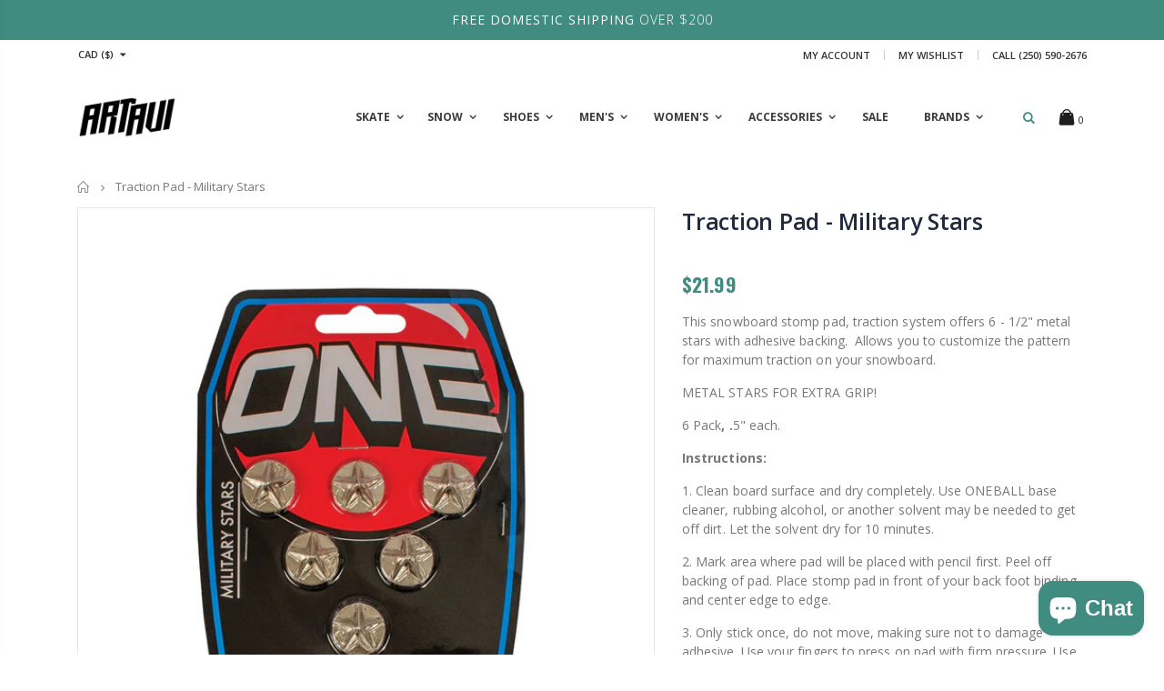

--- FILE ---
content_type: text/html; charset=utf-8
request_url: https://artaviskateboards.com/products/traction-pad-military-stars
body_size: 98647
content:
<!doctype html>
<!--[if IE 8]><html class="no-js lt-ie9" lang="en"> <![endif]-->
<!--[if IE 9 ]><html class="ie9 no-js"> <![endif]-->
<!--[if (gt IE 9)|!(IE)]><!--> <html class="no-js"> <!--<![endif]-->
<head>
<!-- Google Verification Tag - Start --><meta name="google-site-verification" content="8YKegjpZpLykh0O4tdujOtSyZZ69bl9WyBOdhNIJmys" /><!-- Google Verification Tag - End -->

  <!-- Basic page needs ================================================== -->
  <meta charset="utf-8">
  <meta http-equiv="Content-Type" content="text/html; charset=utf-8">
  <meta name="google-site-verification" content="C7t7FVsxkxSgRQzddV03n0_HTCeIeufCTWfReZrflnY" />
  <link rel="shortcut icon" href="//artaviskateboards.com/cdn/shop/t/10/assets/favicon.ico?v=90675982084794853291688256574" type="image/png" />
  
  <title>Traction Pad - Military Stars - Artavi Skate &amp; Snow</title>
  

  
  <meta name="description" content="This snowboard stomp pad, traction system offers 6 - 1/2&quot; metal stars with adhesive backing.  Allows you to customize the pattern for maximum traction on your snowboard. METAL STARS FOR EXTRA GRIP! 6 Pack, .5&quot; each. Instructions:  1. Clean board surface and dry completely. Use ONEBALL base cleaner, rubbing alcohol, or " />
  

  <!-- Helpers ================================================== -->
  <!-- /snippets/social-meta-tags.liquid -->


  <meta property="og:type" content="product">
  <meta property="og:title" content="Traction Pad - Military Stars">
  
  <meta property="og:image" content="http://artaviskateboards.com/cdn/shop/products/obj-traction-military-stars_grande.jpg?v=1603579948">
  <meta property="og:image:secure_url" content="https://artaviskateboards.com/cdn/shop/products/obj-traction-military-stars_grande.jpg?v=1603579948">
  
  <meta property="og:price:amount" content="21.99">
  <meta property="og:price:currency" content="CAD">


  <meta property="og:description" content="This snowboard stomp pad, traction system offers 6 - 1/2&quot; metal stars with adhesive backing.  Allows you to customize the pattern for maximum traction on your snowboard. METAL STARS FOR EXTRA GRIP! 6 Pack, .5&quot; each. Instructions:  1. Clean board surface and dry completely. Use ONEBALL base cleaner, rubbing alcohol, or ">

  <meta property="og:url" content="https://artaviskateboards.com/products/traction-pad-military-stars">
  <meta property="og:site_name" content="Artavi Skate &amp; Snow">





<meta name="twitter:card" content="summary">

  <meta name="twitter:title" content="Traction Pad - Military Stars">
  <meta name="twitter:description" content="This snowboard stomp pad, traction system offers 6 - 1/2&quot; metal stars with adhesive backing.  Allows you to customize the pattern for maximum traction on your snowboard. METAL STARS FOR EXTRA GRIP! 6 Pack, .5&quot; each. Instructions:  1. Clean board surface and dry completely. Use ONEBALL base cleaner, rubbing alcohol, or another solvent may be needed to get off dirt. Let the solvent dry for 10 minutes.  2. Mark area where pad will be placed with pencil first. Peel off backing of pad. Place stomp pad in front of your back foot binding and center edge to edge. 3. Only stick once, do not move, making sure not to damage adhesive. Use your fingers to press on pad with firm pressure. Use a hair dryer or heat source to help the pad stick if you want.  4. Let stomp pad">
  <meta name="twitter:image" content="https://artaviskateboards.com/cdn/shop/products/obj-traction-military-stars_medium.jpg?v=1603579948">
  <meta name="twitter:image:width" content="240">
  <meta name="twitter:image:height" content="240">


  <link rel="canonical" href="https://artaviskateboards.com/products/traction-pad-military-stars" />
  
  <meta name="viewport" content="width=device-width, initial-scale=1, minimum-scale=1, maximum-scale=1" />
  
  <meta name="theme-color" content="" />
  <link href="//artaviskateboards.com/cdn/shop/t/10/assets/bootstrap.min.css?v=121287910720252085271688256565" rel="stylesheet" type="text/css" media="all" />
  <!-- CSS ==================================================+ -->

  <link href="//artaviskateboards.com/cdn/shop/t/10/assets/porto-icon.css?v=89867151457677255471688256675" rel="stylesheet" type="text/css" media="all" />
  <link href="//artaviskateboards.com/cdn/shop/t/10/assets/font-awesome.min.css?v=55584660431705360781688256577" rel="stylesheet" type="text/css" media="all" />
  <link href="//artaviskateboards.com/cdn/shop/t/10/assets/owl.carousel.min.css?v=4456449592972613231688256670" rel="stylesheet" type="text/css" media="all" />
  <link href="//artaviskateboards.com/cdn/shop/t/10/assets/effect.css?v=141753916998227377761688256570" rel="stylesheet" type="text/css" media="all" />
  <link href="//artaviskateboards.com/cdn/shop/t/10/assets/ultramegamenu.css?v=138369506516373290111688256696" rel="stylesheet" type="text/css" media="all" />
  <link href="//artaviskateboards.com/cdn/shop/t/10/assets/magnific-popup.css?v=8839934251120211981688256656" rel="stylesheet" type="text/css" media="all" />
  <link href="//artaviskateboards.com/cdn/shop/t/10/assets/styles.scss.css?v=88255094882749076901750270741" rel="stylesheet" type="text/css" media="all" />
<link href="//artaviskateboards.com/cdn/shop/t/10/assets/header-type12.scss.css?v=147343223918668847951750270846" rel="stylesheet" type="text/css" media="all" />
  
  <link href="//artaviskateboards.com/cdn/shop/t/10/assets/jquery.fancybox.css?v=89610375720255671161688256634" rel="stylesheet" type="text/css" media="all" />
  
  <link href="//artaviskateboards.com/cdn/shop/t/10/assets/animate.css?v=46562366335879635691688256541" rel="stylesheet" type="text/css" media="all" />
  
  
  <link href="//artaviskateboards.com/cdn/shop/t/10/assets/new-style.scss.css?v=134928373271311624881747428255" rel="stylesheet" type="text/css" media="all" />
  
  <link href="//artaviskateboards.com/cdn/shop/t/10/assets/elements.scss.css?v=87031273552391598501688256725" rel="stylesheet" type="text/css" media="all" />
  <link href="//artaviskateboards.com/cdn/shop/t/10/assets/responsive.css?v=78429970948606538431688256684" rel="stylesheet" type="text/css" media="all" />
  <link href="//artaviskateboards.com/cdn/shop/t/10/assets/color-config.scss.css?v=10168334419181998351766113337" rel="stylesheet" type="text/css" media="all" />
  
  
  
  <!-- Header hook for plugins ================================================== -->
  <script>window.performance && window.performance.mark && window.performance.mark('shopify.content_for_header.start');</script><meta name="facebook-domain-verification" content="sng9wjphd032jxtuba9hxae2lzm6k3">
<meta name="facebook-domain-verification" content="ns0cbgcxinhyb2t45jgy91w3303hng">
<meta name="google-site-verification" content="K0rKMNOdc-xFOv3cCfOrKWuaG11a96jMix_68EbGPkc">
<meta id="shopify-digital-wallet" name="shopify-digital-wallet" content="/1297219656/digital_wallets/dialog">
<meta name="shopify-checkout-api-token" content="9f50f028dab1359571488f98c4e68ee4">
<link rel="alternate" hreflang="x-default" href="https://artaviskateboards.com/products/traction-pad-military-stars">
<link rel="alternate" hreflang="en-US" href="https://artaviskateboards.com/en-us/products/traction-pad-military-stars">
<link rel="alternate" hreflang="en-AC" href="https://artaviskateboards.com/en-global/products/traction-pad-military-stars">
<link rel="alternate" hreflang="en-AD" href="https://artaviskateboards.com/en-global/products/traction-pad-military-stars">
<link rel="alternate" hreflang="en-AE" href="https://artaviskateboards.com/en-global/products/traction-pad-military-stars">
<link rel="alternate" hreflang="en-AF" href="https://artaviskateboards.com/en-global/products/traction-pad-military-stars">
<link rel="alternate" hreflang="en-AG" href="https://artaviskateboards.com/en-global/products/traction-pad-military-stars">
<link rel="alternate" hreflang="en-AI" href="https://artaviskateboards.com/en-global/products/traction-pad-military-stars">
<link rel="alternate" hreflang="en-AL" href="https://artaviskateboards.com/en-global/products/traction-pad-military-stars">
<link rel="alternate" hreflang="en-AM" href="https://artaviskateboards.com/en-global/products/traction-pad-military-stars">
<link rel="alternate" hreflang="en-AO" href="https://artaviskateboards.com/en-global/products/traction-pad-military-stars">
<link rel="alternate" hreflang="en-AR" href="https://artaviskateboards.com/en-global/products/traction-pad-military-stars">
<link rel="alternate" hreflang="en-AT" href="https://artaviskateboards.com/en-global/products/traction-pad-military-stars">
<link rel="alternate" hreflang="en-AU" href="https://artaviskateboards.com/en-global/products/traction-pad-military-stars">
<link rel="alternate" hreflang="en-AW" href="https://artaviskateboards.com/en-global/products/traction-pad-military-stars">
<link rel="alternate" hreflang="en-AX" href="https://artaviskateboards.com/en-global/products/traction-pad-military-stars">
<link rel="alternate" hreflang="en-AZ" href="https://artaviskateboards.com/en-global/products/traction-pad-military-stars">
<link rel="alternate" hreflang="en-BA" href="https://artaviskateboards.com/en-global/products/traction-pad-military-stars">
<link rel="alternate" hreflang="en-BB" href="https://artaviskateboards.com/en-global/products/traction-pad-military-stars">
<link rel="alternate" hreflang="en-BD" href="https://artaviskateboards.com/en-global/products/traction-pad-military-stars">
<link rel="alternate" hreflang="en-BE" href="https://artaviskateboards.com/en-global/products/traction-pad-military-stars">
<link rel="alternate" hreflang="en-BF" href="https://artaviskateboards.com/en-global/products/traction-pad-military-stars">
<link rel="alternate" hreflang="en-BG" href="https://artaviskateboards.com/en-global/products/traction-pad-military-stars">
<link rel="alternate" hreflang="en-BH" href="https://artaviskateboards.com/en-global/products/traction-pad-military-stars">
<link rel="alternate" hreflang="en-BI" href="https://artaviskateboards.com/en-global/products/traction-pad-military-stars">
<link rel="alternate" hreflang="en-BJ" href="https://artaviskateboards.com/en-global/products/traction-pad-military-stars">
<link rel="alternate" hreflang="en-BL" href="https://artaviskateboards.com/en-global/products/traction-pad-military-stars">
<link rel="alternate" hreflang="en-BM" href="https://artaviskateboards.com/en-global/products/traction-pad-military-stars">
<link rel="alternate" hreflang="en-BN" href="https://artaviskateboards.com/en-global/products/traction-pad-military-stars">
<link rel="alternate" hreflang="en-BO" href="https://artaviskateboards.com/en-global/products/traction-pad-military-stars">
<link rel="alternate" hreflang="en-BQ" href="https://artaviskateboards.com/en-global/products/traction-pad-military-stars">
<link rel="alternate" hreflang="en-BR" href="https://artaviskateboards.com/en-global/products/traction-pad-military-stars">
<link rel="alternate" hreflang="en-BS" href="https://artaviskateboards.com/en-global/products/traction-pad-military-stars">
<link rel="alternate" hreflang="en-BT" href="https://artaviskateboards.com/en-global/products/traction-pad-military-stars">
<link rel="alternate" hreflang="en-BW" href="https://artaviskateboards.com/en-global/products/traction-pad-military-stars">
<link rel="alternate" hreflang="en-BY" href="https://artaviskateboards.com/en-global/products/traction-pad-military-stars">
<link rel="alternate" hreflang="en-BZ" href="https://artaviskateboards.com/en-global/products/traction-pad-military-stars">
<link rel="alternate" hreflang="en-CC" href="https://artaviskateboards.com/en-global/products/traction-pad-military-stars">
<link rel="alternate" hreflang="en-CD" href="https://artaviskateboards.com/en-global/products/traction-pad-military-stars">
<link rel="alternate" hreflang="en-CF" href="https://artaviskateboards.com/en-global/products/traction-pad-military-stars">
<link rel="alternate" hreflang="en-CG" href="https://artaviskateboards.com/en-global/products/traction-pad-military-stars">
<link rel="alternate" hreflang="en-CH" href="https://artaviskateboards.com/en-global/products/traction-pad-military-stars">
<link rel="alternate" hreflang="en-CI" href="https://artaviskateboards.com/en-global/products/traction-pad-military-stars">
<link rel="alternate" hreflang="en-CK" href="https://artaviskateboards.com/en-global/products/traction-pad-military-stars">
<link rel="alternate" hreflang="en-CL" href="https://artaviskateboards.com/en-global/products/traction-pad-military-stars">
<link rel="alternate" hreflang="en-CM" href="https://artaviskateboards.com/en-global/products/traction-pad-military-stars">
<link rel="alternate" hreflang="en-CN" href="https://artaviskateboards.com/en-global/products/traction-pad-military-stars">
<link rel="alternate" hreflang="en-CO" href="https://artaviskateboards.com/en-global/products/traction-pad-military-stars">
<link rel="alternate" hreflang="en-CR" href="https://artaviskateboards.com/en-global/products/traction-pad-military-stars">
<link rel="alternate" hreflang="en-CV" href="https://artaviskateboards.com/en-global/products/traction-pad-military-stars">
<link rel="alternate" hreflang="en-CW" href="https://artaviskateboards.com/en-global/products/traction-pad-military-stars">
<link rel="alternate" hreflang="en-CX" href="https://artaviskateboards.com/en-global/products/traction-pad-military-stars">
<link rel="alternate" hreflang="en-CY" href="https://artaviskateboards.com/en-global/products/traction-pad-military-stars">
<link rel="alternate" hreflang="en-CZ" href="https://artaviskateboards.com/en-global/products/traction-pad-military-stars">
<link rel="alternate" hreflang="en-DE" href="https://artaviskateboards.com/en-global/products/traction-pad-military-stars">
<link rel="alternate" hreflang="en-DJ" href="https://artaviskateboards.com/en-global/products/traction-pad-military-stars">
<link rel="alternate" hreflang="en-DK" href="https://artaviskateboards.com/en-global/products/traction-pad-military-stars">
<link rel="alternate" hreflang="en-DM" href="https://artaviskateboards.com/en-global/products/traction-pad-military-stars">
<link rel="alternate" hreflang="en-DO" href="https://artaviskateboards.com/en-global/products/traction-pad-military-stars">
<link rel="alternate" hreflang="en-DZ" href="https://artaviskateboards.com/en-global/products/traction-pad-military-stars">
<link rel="alternate" hreflang="en-EC" href="https://artaviskateboards.com/en-global/products/traction-pad-military-stars">
<link rel="alternate" hreflang="en-EE" href="https://artaviskateboards.com/en-global/products/traction-pad-military-stars">
<link rel="alternate" hreflang="en-EG" href="https://artaviskateboards.com/en-global/products/traction-pad-military-stars">
<link rel="alternate" hreflang="en-EH" href="https://artaviskateboards.com/en-global/products/traction-pad-military-stars">
<link rel="alternate" hreflang="en-ER" href="https://artaviskateboards.com/en-global/products/traction-pad-military-stars">
<link rel="alternate" hreflang="en-ES" href="https://artaviskateboards.com/en-global/products/traction-pad-military-stars">
<link rel="alternate" hreflang="en-ET" href="https://artaviskateboards.com/en-global/products/traction-pad-military-stars">
<link rel="alternate" hreflang="en-FI" href="https://artaviskateboards.com/en-global/products/traction-pad-military-stars">
<link rel="alternate" hreflang="en-FJ" href="https://artaviskateboards.com/en-global/products/traction-pad-military-stars">
<link rel="alternate" hreflang="en-FK" href="https://artaviskateboards.com/en-global/products/traction-pad-military-stars">
<link rel="alternate" hreflang="en-FO" href="https://artaviskateboards.com/en-global/products/traction-pad-military-stars">
<link rel="alternate" hreflang="en-FR" href="https://artaviskateboards.com/en-global/products/traction-pad-military-stars">
<link rel="alternate" hreflang="en-GA" href="https://artaviskateboards.com/en-global/products/traction-pad-military-stars">
<link rel="alternate" hreflang="en-GB" href="https://artaviskateboards.com/en-global/products/traction-pad-military-stars">
<link rel="alternate" hreflang="en-GD" href="https://artaviskateboards.com/en-global/products/traction-pad-military-stars">
<link rel="alternate" hreflang="en-GE" href="https://artaviskateboards.com/en-global/products/traction-pad-military-stars">
<link rel="alternate" hreflang="en-GF" href="https://artaviskateboards.com/en-global/products/traction-pad-military-stars">
<link rel="alternate" hreflang="en-GG" href="https://artaviskateboards.com/en-global/products/traction-pad-military-stars">
<link rel="alternate" hreflang="en-GH" href="https://artaviskateboards.com/en-global/products/traction-pad-military-stars">
<link rel="alternate" hreflang="en-GI" href="https://artaviskateboards.com/en-global/products/traction-pad-military-stars">
<link rel="alternate" hreflang="en-GL" href="https://artaviskateboards.com/en-global/products/traction-pad-military-stars">
<link rel="alternate" hreflang="en-GM" href="https://artaviskateboards.com/en-global/products/traction-pad-military-stars">
<link rel="alternate" hreflang="en-GN" href="https://artaviskateboards.com/en-global/products/traction-pad-military-stars">
<link rel="alternate" hreflang="en-GP" href="https://artaviskateboards.com/en-global/products/traction-pad-military-stars">
<link rel="alternate" hreflang="en-GQ" href="https://artaviskateboards.com/en-global/products/traction-pad-military-stars">
<link rel="alternate" hreflang="en-GR" href="https://artaviskateboards.com/en-global/products/traction-pad-military-stars">
<link rel="alternate" hreflang="en-GS" href="https://artaviskateboards.com/en-global/products/traction-pad-military-stars">
<link rel="alternate" hreflang="en-GT" href="https://artaviskateboards.com/en-global/products/traction-pad-military-stars">
<link rel="alternate" hreflang="en-GW" href="https://artaviskateboards.com/en-global/products/traction-pad-military-stars">
<link rel="alternate" hreflang="en-GY" href="https://artaviskateboards.com/en-global/products/traction-pad-military-stars">
<link rel="alternate" hreflang="en-HK" href="https://artaviskateboards.com/en-global/products/traction-pad-military-stars">
<link rel="alternate" hreflang="en-HN" href="https://artaviskateboards.com/en-global/products/traction-pad-military-stars">
<link rel="alternate" hreflang="en-HR" href="https://artaviskateboards.com/en-global/products/traction-pad-military-stars">
<link rel="alternate" hreflang="en-HT" href="https://artaviskateboards.com/en-global/products/traction-pad-military-stars">
<link rel="alternate" hreflang="en-HU" href="https://artaviskateboards.com/en-global/products/traction-pad-military-stars">
<link rel="alternate" hreflang="en-ID" href="https://artaviskateboards.com/en-global/products/traction-pad-military-stars">
<link rel="alternate" hreflang="en-IE" href="https://artaviskateboards.com/en-global/products/traction-pad-military-stars">
<link rel="alternate" hreflang="en-IL" href="https://artaviskateboards.com/en-global/products/traction-pad-military-stars">
<link rel="alternate" hreflang="en-IM" href="https://artaviskateboards.com/en-global/products/traction-pad-military-stars">
<link rel="alternate" hreflang="en-IN" href="https://artaviskateboards.com/en-global/products/traction-pad-military-stars">
<link rel="alternate" hreflang="en-IO" href="https://artaviskateboards.com/en-global/products/traction-pad-military-stars">
<link rel="alternate" hreflang="en-IQ" href="https://artaviskateboards.com/en-global/products/traction-pad-military-stars">
<link rel="alternate" hreflang="en-IS" href="https://artaviskateboards.com/en-global/products/traction-pad-military-stars">
<link rel="alternate" hreflang="en-IT" href="https://artaviskateboards.com/en-global/products/traction-pad-military-stars">
<link rel="alternate" hreflang="en-JE" href="https://artaviskateboards.com/en-global/products/traction-pad-military-stars">
<link rel="alternate" hreflang="en-JM" href="https://artaviskateboards.com/en-global/products/traction-pad-military-stars">
<link rel="alternate" hreflang="en-JO" href="https://artaviskateboards.com/en-global/products/traction-pad-military-stars">
<link rel="alternate" hreflang="en-JP" href="https://artaviskateboards.com/en-global/products/traction-pad-military-stars">
<link rel="alternate" hreflang="en-KE" href="https://artaviskateboards.com/en-global/products/traction-pad-military-stars">
<link rel="alternate" hreflang="en-KG" href="https://artaviskateboards.com/en-global/products/traction-pad-military-stars">
<link rel="alternate" hreflang="en-KH" href="https://artaviskateboards.com/en-global/products/traction-pad-military-stars">
<link rel="alternate" hreflang="en-KI" href="https://artaviskateboards.com/en-global/products/traction-pad-military-stars">
<link rel="alternate" hreflang="en-KM" href="https://artaviskateboards.com/en-global/products/traction-pad-military-stars">
<link rel="alternate" hreflang="en-KN" href="https://artaviskateboards.com/en-global/products/traction-pad-military-stars">
<link rel="alternate" hreflang="en-KR" href="https://artaviskateboards.com/en-global/products/traction-pad-military-stars">
<link rel="alternate" hreflang="en-KW" href="https://artaviskateboards.com/en-global/products/traction-pad-military-stars">
<link rel="alternate" hreflang="en-KY" href="https://artaviskateboards.com/en-global/products/traction-pad-military-stars">
<link rel="alternate" hreflang="en-KZ" href="https://artaviskateboards.com/en-global/products/traction-pad-military-stars">
<link rel="alternate" hreflang="en-LA" href="https://artaviskateboards.com/en-global/products/traction-pad-military-stars">
<link rel="alternate" hreflang="en-LB" href="https://artaviskateboards.com/en-global/products/traction-pad-military-stars">
<link rel="alternate" hreflang="en-LC" href="https://artaviskateboards.com/en-global/products/traction-pad-military-stars">
<link rel="alternate" hreflang="en-LI" href="https://artaviskateboards.com/en-global/products/traction-pad-military-stars">
<link rel="alternate" hreflang="en-LK" href="https://artaviskateboards.com/en-global/products/traction-pad-military-stars">
<link rel="alternate" hreflang="en-LR" href="https://artaviskateboards.com/en-global/products/traction-pad-military-stars">
<link rel="alternate" hreflang="en-LS" href="https://artaviskateboards.com/en-global/products/traction-pad-military-stars">
<link rel="alternate" hreflang="en-LT" href="https://artaviskateboards.com/en-global/products/traction-pad-military-stars">
<link rel="alternate" hreflang="en-LU" href="https://artaviskateboards.com/en-global/products/traction-pad-military-stars">
<link rel="alternate" hreflang="en-LV" href="https://artaviskateboards.com/en-global/products/traction-pad-military-stars">
<link rel="alternate" hreflang="en-LY" href="https://artaviskateboards.com/en-global/products/traction-pad-military-stars">
<link rel="alternate" hreflang="en-MA" href="https://artaviskateboards.com/en-global/products/traction-pad-military-stars">
<link rel="alternate" hreflang="en-MC" href="https://artaviskateboards.com/en-global/products/traction-pad-military-stars">
<link rel="alternate" hreflang="en-MD" href="https://artaviskateboards.com/en-global/products/traction-pad-military-stars">
<link rel="alternate" hreflang="en-ME" href="https://artaviskateboards.com/en-global/products/traction-pad-military-stars">
<link rel="alternate" hreflang="en-MF" href="https://artaviskateboards.com/en-global/products/traction-pad-military-stars">
<link rel="alternate" hreflang="en-MG" href="https://artaviskateboards.com/en-global/products/traction-pad-military-stars">
<link rel="alternate" hreflang="en-MK" href="https://artaviskateboards.com/en-global/products/traction-pad-military-stars">
<link rel="alternate" hreflang="en-ML" href="https://artaviskateboards.com/en-global/products/traction-pad-military-stars">
<link rel="alternate" hreflang="en-MM" href="https://artaviskateboards.com/en-global/products/traction-pad-military-stars">
<link rel="alternate" hreflang="en-MN" href="https://artaviskateboards.com/en-global/products/traction-pad-military-stars">
<link rel="alternate" hreflang="en-MO" href="https://artaviskateboards.com/en-global/products/traction-pad-military-stars">
<link rel="alternate" hreflang="en-MQ" href="https://artaviskateboards.com/en-global/products/traction-pad-military-stars">
<link rel="alternate" hreflang="en-MR" href="https://artaviskateboards.com/en-global/products/traction-pad-military-stars">
<link rel="alternate" hreflang="en-MS" href="https://artaviskateboards.com/en-global/products/traction-pad-military-stars">
<link rel="alternate" hreflang="en-MT" href="https://artaviskateboards.com/en-global/products/traction-pad-military-stars">
<link rel="alternate" hreflang="en-MU" href="https://artaviskateboards.com/en-global/products/traction-pad-military-stars">
<link rel="alternate" hreflang="en-MV" href="https://artaviskateboards.com/en-global/products/traction-pad-military-stars">
<link rel="alternate" hreflang="en-MW" href="https://artaviskateboards.com/en-global/products/traction-pad-military-stars">
<link rel="alternate" hreflang="en-MX" href="https://artaviskateboards.com/en-global/products/traction-pad-military-stars">
<link rel="alternate" hreflang="en-MY" href="https://artaviskateboards.com/en-global/products/traction-pad-military-stars">
<link rel="alternate" hreflang="en-MZ" href="https://artaviskateboards.com/en-global/products/traction-pad-military-stars">
<link rel="alternate" hreflang="en-NA" href="https://artaviskateboards.com/en-global/products/traction-pad-military-stars">
<link rel="alternate" hreflang="en-NC" href="https://artaviskateboards.com/en-global/products/traction-pad-military-stars">
<link rel="alternate" hreflang="en-NE" href="https://artaviskateboards.com/en-global/products/traction-pad-military-stars">
<link rel="alternate" hreflang="en-NF" href="https://artaviskateboards.com/en-global/products/traction-pad-military-stars">
<link rel="alternate" hreflang="en-NG" href="https://artaviskateboards.com/en-global/products/traction-pad-military-stars">
<link rel="alternate" hreflang="en-NI" href="https://artaviskateboards.com/en-global/products/traction-pad-military-stars">
<link rel="alternate" hreflang="en-NL" href="https://artaviskateboards.com/en-global/products/traction-pad-military-stars">
<link rel="alternate" hreflang="en-NO" href="https://artaviskateboards.com/en-global/products/traction-pad-military-stars">
<link rel="alternate" hreflang="en-NP" href="https://artaviskateboards.com/en-global/products/traction-pad-military-stars">
<link rel="alternate" hreflang="en-NR" href="https://artaviskateboards.com/en-global/products/traction-pad-military-stars">
<link rel="alternate" hreflang="en-NU" href="https://artaviskateboards.com/en-global/products/traction-pad-military-stars">
<link rel="alternate" hreflang="en-NZ" href="https://artaviskateboards.com/en-global/products/traction-pad-military-stars">
<link rel="alternate" hreflang="en-OM" href="https://artaviskateboards.com/en-global/products/traction-pad-military-stars">
<link rel="alternate" hreflang="en-PA" href="https://artaviskateboards.com/en-global/products/traction-pad-military-stars">
<link rel="alternate" hreflang="en-PE" href="https://artaviskateboards.com/en-global/products/traction-pad-military-stars">
<link rel="alternate" hreflang="en-PF" href="https://artaviskateboards.com/en-global/products/traction-pad-military-stars">
<link rel="alternate" hreflang="en-PG" href="https://artaviskateboards.com/en-global/products/traction-pad-military-stars">
<link rel="alternate" hreflang="en-PH" href="https://artaviskateboards.com/en-global/products/traction-pad-military-stars">
<link rel="alternate" hreflang="en-PK" href="https://artaviskateboards.com/en-global/products/traction-pad-military-stars">
<link rel="alternate" hreflang="en-PL" href="https://artaviskateboards.com/en-global/products/traction-pad-military-stars">
<link rel="alternate" hreflang="en-PM" href="https://artaviskateboards.com/en-global/products/traction-pad-military-stars">
<link rel="alternate" hreflang="en-PN" href="https://artaviskateboards.com/en-global/products/traction-pad-military-stars">
<link rel="alternate" hreflang="en-PS" href="https://artaviskateboards.com/en-global/products/traction-pad-military-stars">
<link rel="alternate" hreflang="en-PT" href="https://artaviskateboards.com/en-global/products/traction-pad-military-stars">
<link rel="alternate" hreflang="en-PY" href="https://artaviskateboards.com/en-global/products/traction-pad-military-stars">
<link rel="alternate" hreflang="en-QA" href="https://artaviskateboards.com/en-global/products/traction-pad-military-stars">
<link rel="alternate" hreflang="en-RE" href="https://artaviskateboards.com/en-global/products/traction-pad-military-stars">
<link rel="alternate" hreflang="en-RO" href="https://artaviskateboards.com/en-global/products/traction-pad-military-stars">
<link rel="alternate" hreflang="en-RS" href="https://artaviskateboards.com/en-global/products/traction-pad-military-stars">
<link rel="alternate" hreflang="en-RU" href="https://artaviskateboards.com/en-global/products/traction-pad-military-stars">
<link rel="alternate" hreflang="en-RW" href="https://artaviskateboards.com/en-global/products/traction-pad-military-stars">
<link rel="alternate" hreflang="en-SA" href="https://artaviskateboards.com/en-global/products/traction-pad-military-stars">
<link rel="alternate" hreflang="en-SB" href="https://artaviskateboards.com/en-global/products/traction-pad-military-stars">
<link rel="alternate" hreflang="en-SC" href="https://artaviskateboards.com/en-global/products/traction-pad-military-stars">
<link rel="alternate" hreflang="en-SD" href="https://artaviskateboards.com/en-global/products/traction-pad-military-stars">
<link rel="alternate" hreflang="en-SE" href="https://artaviskateboards.com/en-global/products/traction-pad-military-stars">
<link rel="alternate" hreflang="en-SG" href="https://artaviskateboards.com/en-global/products/traction-pad-military-stars">
<link rel="alternate" hreflang="en-SH" href="https://artaviskateboards.com/en-global/products/traction-pad-military-stars">
<link rel="alternate" hreflang="en-SI" href="https://artaviskateboards.com/en-global/products/traction-pad-military-stars">
<link rel="alternate" hreflang="en-SJ" href="https://artaviskateboards.com/en-global/products/traction-pad-military-stars">
<link rel="alternate" hreflang="en-SK" href="https://artaviskateboards.com/en-global/products/traction-pad-military-stars">
<link rel="alternate" hreflang="en-SL" href="https://artaviskateboards.com/en-global/products/traction-pad-military-stars">
<link rel="alternate" hreflang="en-SM" href="https://artaviskateboards.com/en-global/products/traction-pad-military-stars">
<link rel="alternate" hreflang="en-SN" href="https://artaviskateboards.com/en-global/products/traction-pad-military-stars">
<link rel="alternate" hreflang="en-SO" href="https://artaviskateboards.com/en-global/products/traction-pad-military-stars">
<link rel="alternate" hreflang="en-SR" href="https://artaviskateboards.com/en-global/products/traction-pad-military-stars">
<link rel="alternate" hreflang="en-SS" href="https://artaviskateboards.com/en-global/products/traction-pad-military-stars">
<link rel="alternate" hreflang="en-ST" href="https://artaviskateboards.com/en-global/products/traction-pad-military-stars">
<link rel="alternate" hreflang="en-SV" href="https://artaviskateboards.com/en-global/products/traction-pad-military-stars">
<link rel="alternate" hreflang="en-SX" href="https://artaviskateboards.com/en-global/products/traction-pad-military-stars">
<link rel="alternate" hreflang="en-SZ" href="https://artaviskateboards.com/en-global/products/traction-pad-military-stars">
<link rel="alternate" hreflang="en-TA" href="https://artaviskateboards.com/en-global/products/traction-pad-military-stars">
<link rel="alternate" hreflang="en-TC" href="https://artaviskateboards.com/en-global/products/traction-pad-military-stars">
<link rel="alternate" hreflang="en-TD" href="https://artaviskateboards.com/en-global/products/traction-pad-military-stars">
<link rel="alternate" hreflang="en-TF" href="https://artaviskateboards.com/en-global/products/traction-pad-military-stars">
<link rel="alternate" hreflang="en-TG" href="https://artaviskateboards.com/en-global/products/traction-pad-military-stars">
<link rel="alternate" hreflang="en-TH" href="https://artaviskateboards.com/en-global/products/traction-pad-military-stars">
<link rel="alternate" hreflang="en-TJ" href="https://artaviskateboards.com/en-global/products/traction-pad-military-stars">
<link rel="alternate" hreflang="en-TK" href="https://artaviskateboards.com/en-global/products/traction-pad-military-stars">
<link rel="alternate" hreflang="en-TL" href="https://artaviskateboards.com/en-global/products/traction-pad-military-stars">
<link rel="alternate" hreflang="en-TM" href="https://artaviskateboards.com/en-global/products/traction-pad-military-stars">
<link rel="alternate" hreflang="en-TN" href="https://artaviskateboards.com/en-global/products/traction-pad-military-stars">
<link rel="alternate" hreflang="en-TO" href="https://artaviskateboards.com/en-global/products/traction-pad-military-stars">
<link rel="alternate" hreflang="en-TR" href="https://artaviskateboards.com/en-global/products/traction-pad-military-stars">
<link rel="alternate" hreflang="en-TT" href="https://artaviskateboards.com/en-global/products/traction-pad-military-stars">
<link rel="alternate" hreflang="en-TV" href="https://artaviskateboards.com/en-global/products/traction-pad-military-stars">
<link rel="alternate" hreflang="en-TW" href="https://artaviskateboards.com/en-global/products/traction-pad-military-stars">
<link rel="alternate" hreflang="en-TZ" href="https://artaviskateboards.com/en-global/products/traction-pad-military-stars">
<link rel="alternate" hreflang="en-UA" href="https://artaviskateboards.com/en-global/products/traction-pad-military-stars">
<link rel="alternate" hreflang="en-UG" href="https://artaviskateboards.com/en-global/products/traction-pad-military-stars">
<link rel="alternate" hreflang="en-UM" href="https://artaviskateboards.com/en-global/products/traction-pad-military-stars">
<link rel="alternate" hreflang="en-UY" href="https://artaviskateboards.com/en-global/products/traction-pad-military-stars">
<link rel="alternate" hreflang="en-UZ" href="https://artaviskateboards.com/en-global/products/traction-pad-military-stars">
<link rel="alternate" hreflang="en-VA" href="https://artaviskateboards.com/en-global/products/traction-pad-military-stars">
<link rel="alternate" hreflang="en-VC" href="https://artaviskateboards.com/en-global/products/traction-pad-military-stars">
<link rel="alternate" hreflang="en-VE" href="https://artaviskateboards.com/en-global/products/traction-pad-military-stars">
<link rel="alternate" hreflang="en-VG" href="https://artaviskateboards.com/en-global/products/traction-pad-military-stars">
<link rel="alternate" hreflang="en-VN" href="https://artaviskateboards.com/en-global/products/traction-pad-military-stars">
<link rel="alternate" hreflang="en-VU" href="https://artaviskateboards.com/en-global/products/traction-pad-military-stars">
<link rel="alternate" hreflang="en-WF" href="https://artaviskateboards.com/en-global/products/traction-pad-military-stars">
<link rel="alternate" hreflang="en-WS" href="https://artaviskateboards.com/en-global/products/traction-pad-military-stars">
<link rel="alternate" hreflang="en-XK" href="https://artaviskateboards.com/en-global/products/traction-pad-military-stars">
<link rel="alternate" hreflang="en-YE" href="https://artaviskateboards.com/en-global/products/traction-pad-military-stars">
<link rel="alternate" hreflang="en-YT" href="https://artaviskateboards.com/en-global/products/traction-pad-military-stars">
<link rel="alternate" hreflang="en-ZA" href="https://artaviskateboards.com/en-global/products/traction-pad-military-stars">
<link rel="alternate" hreflang="en-ZM" href="https://artaviskateboards.com/en-global/products/traction-pad-military-stars">
<link rel="alternate" hreflang="en-ZW" href="https://artaviskateboards.com/en-global/products/traction-pad-military-stars">
<link rel="alternate" hreflang="en-CA" href="https://artaviskateboards.com/products/traction-pad-military-stars">
<link rel="alternate" type="application/json+oembed" href="https://artaviskateboards.com/products/traction-pad-military-stars.oembed">
<script async="async" src="/checkouts/internal/preloads.js?locale=en-CA"></script>
<link rel="preconnect" href="https://shop.app" crossorigin="anonymous">
<script async="async" src="https://shop.app/checkouts/internal/preloads.js?locale=en-CA&shop_id=1297219656" crossorigin="anonymous"></script>
<script id="apple-pay-shop-capabilities" type="application/json">{"shopId":1297219656,"countryCode":"CA","currencyCode":"CAD","merchantCapabilities":["supports3DS"],"merchantId":"gid:\/\/shopify\/Shop\/1297219656","merchantName":"Artavi Skate \u0026 Snow","requiredBillingContactFields":["postalAddress","email"],"requiredShippingContactFields":["postalAddress","email"],"shippingType":"shipping","supportedNetworks":["visa","masterCard","amex","discover","interac","jcb"],"total":{"type":"pending","label":"Artavi Skate \u0026 Snow","amount":"1.00"},"shopifyPaymentsEnabled":true,"supportsSubscriptions":true}</script>
<script id="shopify-features" type="application/json">{"accessToken":"9f50f028dab1359571488f98c4e68ee4","betas":["rich-media-storefront-analytics"],"domain":"artaviskateboards.com","predictiveSearch":true,"shopId":1297219656,"locale":"en"}</script>
<script>var Shopify = Shopify || {};
Shopify.shop = "artavi.myshopify.com";
Shopify.locale = "en";
Shopify.currency = {"active":"CAD","rate":"1.0"};
Shopify.country = "CA";
Shopify.theme = {"name":"Porto - Edited (New Skateboards Section)","id":136636596456,"schema_name":"Porto","schema_version":"3.5.0","theme_store_id":null,"role":"main"};
Shopify.theme.handle = "null";
Shopify.theme.style = {"id":null,"handle":null};
Shopify.cdnHost = "artaviskateboards.com/cdn";
Shopify.routes = Shopify.routes || {};
Shopify.routes.root = "/";</script>
<script type="module">!function(o){(o.Shopify=o.Shopify||{}).modules=!0}(window);</script>
<script>!function(o){function n(){var o=[];function n(){o.push(Array.prototype.slice.apply(arguments))}return n.q=o,n}var t=o.Shopify=o.Shopify||{};t.loadFeatures=n(),t.autoloadFeatures=n()}(window);</script>
<script>
  window.ShopifyPay = window.ShopifyPay || {};
  window.ShopifyPay.apiHost = "shop.app\/pay";
  window.ShopifyPay.redirectState = null;
</script>
<script id="shop-js-analytics" type="application/json">{"pageType":"product"}</script>
<script defer="defer" async type="module" src="//artaviskateboards.com/cdn/shopifycloud/shop-js/modules/v2/client.init-shop-cart-sync_BN7fPSNr.en.esm.js"></script>
<script defer="defer" async type="module" src="//artaviskateboards.com/cdn/shopifycloud/shop-js/modules/v2/chunk.common_Cbph3Kss.esm.js"></script>
<script defer="defer" async type="module" src="//artaviskateboards.com/cdn/shopifycloud/shop-js/modules/v2/chunk.modal_DKumMAJ1.esm.js"></script>
<script type="module">
  await import("//artaviskateboards.com/cdn/shopifycloud/shop-js/modules/v2/client.init-shop-cart-sync_BN7fPSNr.en.esm.js");
await import("//artaviskateboards.com/cdn/shopifycloud/shop-js/modules/v2/chunk.common_Cbph3Kss.esm.js");
await import("//artaviskateboards.com/cdn/shopifycloud/shop-js/modules/v2/chunk.modal_DKumMAJ1.esm.js");

  window.Shopify.SignInWithShop?.initShopCartSync?.({"fedCMEnabled":true,"windoidEnabled":true});

</script>
<script>
  window.Shopify = window.Shopify || {};
  if (!window.Shopify.featureAssets) window.Shopify.featureAssets = {};
  window.Shopify.featureAssets['shop-js'] = {"shop-cart-sync":["modules/v2/client.shop-cart-sync_CJVUk8Jm.en.esm.js","modules/v2/chunk.common_Cbph3Kss.esm.js","modules/v2/chunk.modal_DKumMAJ1.esm.js"],"init-fed-cm":["modules/v2/client.init-fed-cm_7Fvt41F4.en.esm.js","modules/v2/chunk.common_Cbph3Kss.esm.js","modules/v2/chunk.modal_DKumMAJ1.esm.js"],"init-shop-email-lookup-coordinator":["modules/v2/client.init-shop-email-lookup-coordinator_Cc088_bR.en.esm.js","modules/v2/chunk.common_Cbph3Kss.esm.js","modules/v2/chunk.modal_DKumMAJ1.esm.js"],"init-windoid":["modules/v2/client.init-windoid_hPopwJRj.en.esm.js","modules/v2/chunk.common_Cbph3Kss.esm.js","modules/v2/chunk.modal_DKumMAJ1.esm.js"],"shop-button":["modules/v2/client.shop-button_B0jaPSNF.en.esm.js","modules/v2/chunk.common_Cbph3Kss.esm.js","modules/v2/chunk.modal_DKumMAJ1.esm.js"],"shop-cash-offers":["modules/v2/client.shop-cash-offers_DPIskqss.en.esm.js","modules/v2/chunk.common_Cbph3Kss.esm.js","modules/v2/chunk.modal_DKumMAJ1.esm.js"],"shop-toast-manager":["modules/v2/client.shop-toast-manager_CK7RT69O.en.esm.js","modules/v2/chunk.common_Cbph3Kss.esm.js","modules/v2/chunk.modal_DKumMAJ1.esm.js"],"init-shop-cart-sync":["modules/v2/client.init-shop-cart-sync_BN7fPSNr.en.esm.js","modules/v2/chunk.common_Cbph3Kss.esm.js","modules/v2/chunk.modal_DKumMAJ1.esm.js"],"init-customer-accounts-sign-up":["modules/v2/client.init-customer-accounts-sign-up_CfPf4CXf.en.esm.js","modules/v2/client.shop-login-button_DeIztwXF.en.esm.js","modules/v2/chunk.common_Cbph3Kss.esm.js","modules/v2/chunk.modal_DKumMAJ1.esm.js"],"pay-button":["modules/v2/client.pay-button_CgIwFSYN.en.esm.js","modules/v2/chunk.common_Cbph3Kss.esm.js","modules/v2/chunk.modal_DKumMAJ1.esm.js"],"init-customer-accounts":["modules/v2/client.init-customer-accounts_DQ3x16JI.en.esm.js","modules/v2/client.shop-login-button_DeIztwXF.en.esm.js","modules/v2/chunk.common_Cbph3Kss.esm.js","modules/v2/chunk.modal_DKumMAJ1.esm.js"],"avatar":["modules/v2/client.avatar_BTnouDA3.en.esm.js"],"init-shop-for-new-customer-accounts":["modules/v2/client.init-shop-for-new-customer-accounts_CsZy_esa.en.esm.js","modules/v2/client.shop-login-button_DeIztwXF.en.esm.js","modules/v2/chunk.common_Cbph3Kss.esm.js","modules/v2/chunk.modal_DKumMAJ1.esm.js"],"shop-follow-button":["modules/v2/client.shop-follow-button_BRMJjgGd.en.esm.js","modules/v2/chunk.common_Cbph3Kss.esm.js","modules/v2/chunk.modal_DKumMAJ1.esm.js"],"checkout-modal":["modules/v2/client.checkout-modal_B9Drz_yf.en.esm.js","modules/v2/chunk.common_Cbph3Kss.esm.js","modules/v2/chunk.modal_DKumMAJ1.esm.js"],"shop-login-button":["modules/v2/client.shop-login-button_DeIztwXF.en.esm.js","modules/v2/chunk.common_Cbph3Kss.esm.js","modules/v2/chunk.modal_DKumMAJ1.esm.js"],"lead-capture":["modules/v2/client.lead-capture_DXYzFM3R.en.esm.js","modules/v2/chunk.common_Cbph3Kss.esm.js","modules/v2/chunk.modal_DKumMAJ1.esm.js"],"shop-login":["modules/v2/client.shop-login_CA5pJqmO.en.esm.js","modules/v2/chunk.common_Cbph3Kss.esm.js","modules/v2/chunk.modal_DKumMAJ1.esm.js"],"payment-terms":["modules/v2/client.payment-terms_BxzfvcZJ.en.esm.js","modules/v2/chunk.common_Cbph3Kss.esm.js","modules/v2/chunk.modal_DKumMAJ1.esm.js"]};
</script>
<script>(function() {
  var isLoaded = false;
  function asyncLoad() {
    if (isLoaded) return;
    isLoaded = true;
    var urls = ["https:\/\/shopify-widget.route.com\/shopify.widget.js?shop=artavi.myshopify.com","https:\/\/cdn.giftcardpro.app\/build\/storefront\/storefront.js?shop=artavi.myshopify.com","https:\/\/cdn.giftship.app\/build\/storefront\/giftship.js?shop=artavi.myshopify.com"];
    for (var i = 0; i < urls.length; i++) {
      var s = document.createElement('script');
      s.type = 'text/javascript';
      s.async = true;
      s.src = urls[i];
      var x = document.getElementsByTagName('script')[0];
      x.parentNode.insertBefore(s, x);
    }
  };
  if(window.attachEvent) {
    window.attachEvent('onload', asyncLoad);
  } else {
    window.addEventListener('load', asyncLoad, false);
  }
})();</script>
<script id="__st">var __st={"a":1297219656,"offset":-28800,"reqid":"07131015-a7a6-43a5-b0c8-a5c75df4f1f7-1769913304","pageurl":"artaviskateboards.com\/products\/traction-pad-military-stars","u":"15fa242b53be","p":"product","rtyp":"product","rid":5838494498974};</script>
<script>window.ShopifyPaypalV4VisibilityTracking = true;</script>
<script id="captcha-bootstrap">!function(){'use strict';const t='contact',e='account',n='new_comment',o=[[t,t],['blogs',n],['comments',n],[t,'customer']],c=[[e,'customer_login'],[e,'guest_login'],[e,'recover_customer_password'],[e,'create_customer']],r=t=>t.map((([t,e])=>`form[action*='/${t}']:not([data-nocaptcha='true']) input[name='form_type'][value='${e}']`)).join(','),a=t=>()=>t?[...document.querySelectorAll(t)].map((t=>t.form)):[];function s(){const t=[...o],e=r(t);return a(e)}const i='password',u='form_key',d=['recaptcha-v3-token','g-recaptcha-response','h-captcha-response',i],f=()=>{try{return window.sessionStorage}catch{return}},m='__shopify_v',_=t=>t.elements[u];function p(t,e,n=!1){try{const o=window.sessionStorage,c=JSON.parse(o.getItem(e)),{data:r}=function(t){const{data:e,action:n}=t;return t[m]||n?{data:e,action:n}:{data:t,action:n}}(c);for(const[e,n]of Object.entries(r))t.elements[e]&&(t.elements[e].value=n);n&&o.removeItem(e)}catch(o){console.error('form repopulation failed',{error:o})}}const l='form_type',E='cptcha';function T(t){t.dataset[E]=!0}const w=window,h=w.document,L='Shopify',v='ce_forms',y='captcha';let A=!1;((t,e)=>{const n=(g='f06e6c50-85a8-45c8-87d0-21a2b65856fe',I='https://cdn.shopify.com/shopifycloud/storefront-forms-hcaptcha/ce_storefront_forms_captcha_hcaptcha.v1.5.2.iife.js',D={infoText:'Protected by hCaptcha',privacyText:'Privacy',termsText:'Terms'},(t,e,n)=>{const o=w[L][v],c=o.bindForm;if(c)return c(t,g,e,D).then(n);var r;o.q.push([[t,g,e,D],n]),r=I,A||(h.body.append(Object.assign(h.createElement('script'),{id:'captcha-provider',async:!0,src:r})),A=!0)});var g,I,D;w[L]=w[L]||{},w[L][v]=w[L][v]||{},w[L][v].q=[],w[L][y]=w[L][y]||{},w[L][y].protect=function(t,e){n(t,void 0,e),T(t)},Object.freeze(w[L][y]),function(t,e,n,w,h,L){const[v,y,A,g]=function(t,e,n){const i=e?o:[],u=t?c:[],d=[...i,...u],f=r(d),m=r(i),_=r(d.filter((([t,e])=>n.includes(e))));return[a(f),a(m),a(_),s()]}(w,h,L),I=t=>{const e=t.target;return e instanceof HTMLFormElement?e:e&&e.form},D=t=>v().includes(t);t.addEventListener('submit',(t=>{const e=I(t);if(!e)return;const n=D(e)&&!e.dataset.hcaptchaBound&&!e.dataset.recaptchaBound,o=_(e),c=g().includes(e)&&(!o||!o.value);(n||c)&&t.preventDefault(),c&&!n&&(function(t){try{if(!f())return;!function(t){const e=f();if(!e)return;const n=_(t);if(!n)return;const o=n.value;o&&e.removeItem(o)}(t);const e=Array.from(Array(32),(()=>Math.random().toString(36)[2])).join('');!function(t,e){_(t)||t.append(Object.assign(document.createElement('input'),{type:'hidden',name:u})),t.elements[u].value=e}(t,e),function(t,e){const n=f();if(!n)return;const o=[...t.querySelectorAll(`input[type='${i}']`)].map((({name:t})=>t)),c=[...d,...o],r={};for(const[a,s]of new FormData(t).entries())c.includes(a)||(r[a]=s);n.setItem(e,JSON.stringify({[m]:1,action:t.action,data:r}))}(t,e)}catch(e){console.error('failed to persist form',e)}}(e),e.submit())}));const S=(t,e)=>{t&&!t.dataset[E]&&(n(t,e.some((e=>e===t))),T(t))};for(const o of['focusin','change'])t.addEventListener(o,(t=>{const e=I(t);D(e)&&S(e,y())}));const B=e.get('form_key'),M=e.get(l),P=B&&M;t.addEventListener('DOMContentLoaded',(()=>{const t=y();if(P)for(const e of t)e.elements[l].value===M&&p(e,B);[...new Set([...A(),...v().filter((t=>'true'===t.dataset.shopifyCaptcha))])].forEach((e=>S(e,t)))}))}(h,new URLSearchParams(w.location.search),n,t,e,['guest_login'])})(!0,!0)}();</script>
<script integrity="sha256-4kQ18oKyAcykRKYeNunJcIwy7WH5gtpwJnB7kiuLZ1E=" data-source-attribution="shopify.loadfeatures" defer="defer" src="//artaviskateboards.com/cdn/shopifycloud/storefront/assets/storefront/load_feature-a0a9edcb.js" crossorigin="anonymous"></script>
<script crossorigin="anonymous" defer="defer" src="//artaviskateboards.com/cdn/shopifycloud/storefront/assets/shopify_pay/storefront-65b4c6d7.js?v=20250812"></script>
<script data-source-attribution="shopify.dynamic_checkout.dynamic.init">var Shopify=Shopify||{};Shopify.PaymentButton=Shopify.PaymentButton||{isStorefrontPortableWallets:!0,init:function(){window.Shopify.PaymentButton.init=function(){};var t=document.createElement("script");t.src="https://artaviskateboards.com/cdn/shopifycloud/portable-wallets/latest/portable-wallets.en.js",t.type="module",document.head.appendChild(t)}};
</script>
<script data-source-attribution="shopify.dynamic_checkout.buyer_consent">
  function portableWalletsHideBuyerConsent(e){var t=document.getElementById("shopify-buyer-consent"),n=document.getElementById("shopify-subscription-policy-button");t&&n&&(t.classList.add("hidden"),t.setAttribute("aria-hidden","true"),n.removeEventListener("click",e))}function portableWalletsShowBuyerConsent(e){var t=document.getElementById("shopify-buyer-consent"),n=document.getElementById("shopify-subscription-policy-button");t&&n&&(t.classList.remove("hidden"),t.removeAttribute("aria-hidden"),n.addEventListener("click",e))}window.Shopify?.PaymentButton&&(window.Shopify.PaymentButton.hideBuyerConsent=portableWalletsHideBuyerConsent,window.Shopify.PaymentButton.showBuyerConsent=portableWalletsShowBuyerConsent);
</script>
<script data-source-attribution="shopify.dynamic_checkout.cart.bootstrap">document.addEventListener("DOMContentLoaded",(function(){function t(){return document.querySelector("shopify-accelerated-checkout-cart, shopify-accelerated-checkout")}if(t())Shopify.PaymentButton.init();else{new MutationObserver((function(e,n){t()&&(Shopify.PaymentButton.init(),n.disconnect())})).observe(document.body,{childList:!0,subtree:!0})}}));
</script>
<link id="shopify-accelerated-checkout-styles" rel="stylesheet" media="screen" href="https://artaviskateboards.com/cdn/shopifycloud/portable-wallets/latest/accelerated-checkout-backwards-compat.css" crossorigin="anonymous">
<style id="shopify-accelerated-checkout-cart">
        #shopify-buyer-consent {
  margin-top: 1em;
  display: inline-block;
  width: 100%;
}

#shopify-buyer-consent.hidden {
  display: none;
}

#shopify-subscription-policy-button {
  background: none;
  border: none;
  padding: 0;
  text-decoration: underline;
  font-size: inherit;
  cursor: pointer;
}

#shopify-subscription-policy-button::before {
  box-shadow: none;
}

      </style>

<script>window.performance && window.performance.mark && window.performance.mark('shopify.content_for_header.end');</script>
  <!-- /snippets/oldIE-js.liquid -->


<!--[if lt IE 9]>
<script src="//cdnjs.cloudflare.com/ajax/libs/html5shiv/3.7.2/html5shiv.min.js" type="text/javascript"></script>
<script src="//artaviskateboards.com/cdn/shop/t/10/assets/respond.min.js?v=52248677837542619231688256683" type="text/javascript"></script>
<link href="//artaviskateboards.com/cdn/shop/t/10/assets/respond-proxy.html" id="respond-proxy" rel="respond-proxy" />
<link href="//artaviskateboards.com/search?q=f9f61f7653d1206372fd22bf51ffeb16" id="respond-redirect" rel="respond-redirect" />
<script src="//artaviskateboards.com/search?q=f9f61f7653d1206372fd22bf51ffeb16" type="text/javascript"></script>
<![endif]-->


  <script src="//artaviskateboards.com/cdn/shop/t/10/assets/vendor.js?v=113621509916466055761688256696" type="text/javascript"></script>
  <script src="//artaviskateboards.com/cdn/shop/t/10/assets/bootstrap.min.js?v=106979097015097081161688256565" type="text/javascript"></script>
  
  
  <link href="//fonts.googleapis.com/css?family=Open Sans:300italic,400italic,600italic,700italic,800italic,700,300,600,800,400&amp;subset=cyrillic-ext,greek-ext,latin,latin-ext,cyrillic,greek,vietnamese" rel='stylesheet' type='text/css'>
  
  
  <link href="//fonts.googleapis.com/css?family=Open Sans:300italic,400italic,600italic,700italic,800italic,700,300,600,800,400&amp;subset=cyrillic-ext,greek-ext,latin,latin-ext,cyrillic,greek,vietnamese" rel='stylesheet' type='text/css'>
  
  
  <link href="//fonts.googleapis.com/css?family=Open Sans:300italic,400italic,500italic,600italic,700italic,800italic,700,300,600,800,400,500&amp;subset=cyrillic-ext,greek-ext,latin,latin-ext,cyrillic,greek,vietnamese" rel='stylesheet' type='text/css'>
  
  <script type="text/javascript">
    var productsObj = {};
    var swatch_color_type = 1;
    var product_swatch_size = 'size-large';
    var product_swatch_setting = '1';
    var asset_url = '//artaviskateboards.com/cdn/shop/t/10/assets//?v=19245';
    var money_format = '<span class="money">${{amount}}</span>';
    var multi_language = false;
  </script>
  <script src="//artaviskateboards.com/cdn/shop/t/10/assets/lang2.js?v=142258062998487923191688256637" type="text/javascript"></script>
<script>
  var translator = {
    current_lang : jQuery.cookie("language"),
    init: function() {
      translator.updateStyling();
      translator.updateLangSwitcher();
    },
    updateStyling: function() {
        var style;
        if (translator.isLang2()) {
          style = "<style>*[data-translate] {visibility:hidden} .lang1 {display:none}</style>";
        } else {
          style = "<style>*[data-translate] {visibility:visible} .lang2 {display:none}</style>";
        }
        jQuery('head').append(style);
    },
    updateLangSwitcher: function() {
      if (translator.isLang2()) {
        jQuery(".current-language span").removeClass('active');
        jQuery(".current-language span[class=lang-2]").addClass("active");
      }
    },
    getTextToTranslate: function(selector) {
      var result = window.lang2;
      var params;
      if (selector.indexOf("|") > 0) {
        var devideList = selector.split("|");
        selector = devideList[0];
        params = devideList[1].split(",");
      }

      var selectorArr = selector.split('.');
      if (selectorArr) {
        for (var i = 0; i < selectorArr.length; i++) {
            result = result[selectorArr[i]];
        }
      } else {
        result = result[selector];
      }
      if (result && result.one && result.other) {
        var countEqual1 = true;
        for (var i = 0; i < params.length; i++) {
          if (params[i].indexOf("count") >= 0) {
            variables = params[i].split(":");
            if (variables.length>1) {
              var count = variables[1];
              if (count > 1) {
                countEqual1 = false;
              }
            }
          }
        }
        if (countEqual1) {
          result = result.one;
        } else {
          result = result.other;
        }
      }
      
      if (params && params.length>0) {
        result = result.replace(/{{\s*/g, "{{");
        result = result.replace(/\s*}}/g, "}}");
        for (var i = 0; i < params.length; i++) {
          variables = params[i].split(":");
          if (variables.length>1) {
            result = result.replace("{{"+variables[0]+"}}", variables[1]);
          }
        }
      }
      

      return result;
    },
    isLang2: function() {
      return translator.current_lang && translator.current_lang == 2;
    },
    doTranslate: function(blockSelector) {
      if (translator.isLang2()) {
        jQuery(blockSelector + " [data-translate]").each(function(e) {
          var item = jQuery(this);
          var selector = item.attr("data-translate");
          var text = translator.getTextToTranslate(selector);
          if (item.attr("translate-item")) {
            var attribute = item.attr("translate-item");
            if (attribute == 'blog-date-author') {
              item.html(text);
            } else if (attribute!="") {
              item.attr(attribute,text);
            }
          } else if (item.is("input")) {
            if(item.is("input[type=search]")){
              item.attr("placeholder", text);
            }else{
              item.val(text);
            }
            
          } else {
            item.text(text);
          }
          item.css("visibility","visible");
        });
      }
    }
  };
  translator.init();
  jQuery(document).ready(function() {
    jQuery('.select-language a').on('click', function(){
      var value = jQuery(this).data('lang');
      jQuery.cookie('language', value, {expires:10, path:'/'});
      location.reload();
    });
    translator.doTranslate("body");
  });
</script>
  <style>
    .header-container {
  border-top-width: 3px;
}
.main-section-header .top-links-container {
  padding: 3px 0 3px;
}
.header-container.type2 .top-links-container span.split {
    display: none;
}
.header-container.type2 .top-links-container .links li {
    border: 0;
}
.header-container.type2 .header .custom-block { 
    text-align: left;
    font-size: 11px;
    height: 42px;
    line-height: 1;
    border-right: solid 1px #dde0e2;
    padding-right: 35px;
}
.header-container .search-area .search-extended { 
    border-radius: 20px !important;

}
.searchform .searchsubmit:after {
content: "\e884";
}
.top-navigation li.level0 a.level-top {
padding: 15px 16px 16px;
}
.template-index .header-container.type2 .header-wrapper {
  margin-bottom: 10px;
}
.item-area .product-image-area .quickview-icon {
  background-color: #2b2b2d;
}
.main-section-header .links li {
  border-color: #ccc;
}
.slideshow-section .slideshow .owl-dots {
  bottom: 27px;
}
.slideshow-section .slideshow .owl-nav button {
  top: 42%;
}
.main-container h3.title-widget {
  text-align: center;
  font-size: 17px;
  padding-bottom: 8px;
  background: none;
  font-family: 'Open Sans';
  letter-spacing: 0;
}
.custom-support i {
  text-align: center;
  width: auto;
  height: auto;
  border-radius: 0;
  padding-bottom: 14px;
  display: inline-block;
}
.custom-support .content{
margin-left: 0;
}
.custom-support .col-lg-4 i{
border: 0 !important;
    float: none;
}
.custom-support .col-lg-4{
text-align: center;
}
.custom-support i {
    text-align: center; 
    width: auto;
    height: auto;
    border-radius: 0;
    padding-bottom: 14px;
    display: inline-block;
    font-size: 40px;
}
.custom-support .content h2 {
    margin: 0;
    font-weight: 600;
    text-transform: uppercase;
    font-size: 16px; 
    line-height: 22px;
}
.custom-support .content em {
    font-weight: 300;
    font-style: normal;
    margin-bottom: 15px;
    display: block; 
    font-size: 14px;
    line-height: 22px;
}
.custom-support .content p {
    font-size: 13px;
    line-height: 24px; 
}
.parallax-wrapper .parallax .parallax-slider .owl-carousel .owl-stage-outer .item h2 {
    font-size: 36px;
    font-family: 'Oswald';
    font-weight: 400;
    text-transform: uppercase;
    margin-bottom: 20px;
    margin-top: 10px;
    color: #fff;
    line-height: 1;
}
.parallax-wrapper .parallax .parallax-slider .owl-carousel .owl-stage-outer .item a {
    font-size: 13px;
    font-family: 'Oswald';
    text-transform: uppercase;
    color: #fff;
    line-height: 1;
    letter-spacing: 0.05em;
    padding: 17px 33px;
    border-radius: 3px !important;
    background-color: #2b2b2d;
    box-shadow: none;
    display: inline-block;
}
.parallax-wrapper .parallax .overlay{
display: none;
}
.featured-brands .owl-carousel{
    padding: 10px 70px;
}
.featured-brands .owl-nav button {
    position: absolute;
    top: calc(50% - 15px);
    background: none;
    color: #3a3a3c;
    font-size: 22px;
    padding: 0;
    margin: 0;
}
.featured-brands .owl-nav button.owl-prev {
    left: 0;
}
.featured-brands .owl-nav button.owl-next {
    right: 0;
}
.featured-brands .owl-nav{
top: auto;
right: auto;
position: static;
}
.featured-brands{
margin-bottom: 25px;
}
.footer-wrapper .footer-middle .footer-ribbon{
z-index: 2;
}
.footer-wrapper .footer-middle .block-bottom {
    border-top: 1px solid #3d3d38;
    text-align: left;
    padding: 27px 0;
    overflow: hidden;
    margin-top: 32px;
}
.footer-wrapper .footer-middle .working span {
    text-transform: uppercase;
    font-size: 13px;
    letter-spacing: 0.005em;
    line-height: 18px;
}
.footer-wrapper .footer-middle ul.footer-list li {
    position: relative;
    padding: 6px 0;
    line-height: 1;
    display: block;
}
.footer-wrapper .footer-middle {
    padding: 24px 0;
    font-size: 13px;
    position: relative;
}
.footer-wrapper .footer-top{
padding-bottom: 0px;
}
.footer-wrapper .footer-middle ul.contact-info b {
    font-weight: 400;
    font-size: 13px;
    margin-bottom: 7px;
    display: inline-block;
}
.footer-wrapper .footer-middle ul.contact-info li p{
line-height: 1;
}
.footer-wrapper .footer-middle ul.contact-info li {
    padding: 12px 0;
}
.footer-wrapper .footer-middle ul.contact-info li:first-child {
  padding-top: 0;
}
.footer-wrapper .footer-top .input-group input {
  background-color: #fff;
  color: #686865;
  height: 48px;
  border: 0;
  font-size: 14px;
  padding-left: 15px;
  float: left;
  max-width: 375px;
  width: 90%;
  border-radius: 30px 0 0 30px !important;
  padding-right: 105px;
  margin-right: 22px;
  margin-bottom: 0;
}
.footer-wrapper .footer-top .input-group button {
  float: left;
  width: 120px;
  margin-left: -120px;
  line-height: 48px;
  padding: 0 12px;
  text-transform: uppercase;
  border-radius: 0 30px 30px 0 !important;
}
.footer-wrapper .footer-top .footer-top-inner {
    border-bottom: 1px solid #3d3d38;
}
.footer_2 .input-group button{
border-left: 0;
}
.header-container.type21 .main-nav .main-top-nav{
border-radius: 0;
}
.header-container .search-area .form-search{
border-radius: 20px !important;
}
.homepage-bar{
border-top: 0;
}
.homepage-bar [class^="col-lg-"]{
border-left: 0;
}
.homepage-bar .col-lg-4 .text-area h3 {
    margin: 0;
    font-size: 14px;
    font-weight: 600;
    line-height: 19px;
}
.owl-dots {
    top: auto;
    bottom: -35px;
    left: 5px;
    position: absolute;
    right: 5px;
    text-align: center;
    margin: 0;
}
.owl-dots .owl-dot span {
    width: 11px;
    height: 3px;
    background: #a0a09f;
    margin: 5px 7px;
    border-radius: 20px !important;
    display: block;
}
.box_product{
padding-bottom: 60px;
}
.header-container .search-area .form-search input{
border-radius: 20px 0 0 20px !important;
} 
.banner-grid .row {margin: 0 -15px !important;}
.banner-grid [class^="col-md-"]{
padding-left: 15px !important;
padding-right: 15px !important;
padding-bottom: 0 !important;
} 
.product-view .product-shop .actions a.link-wishlist, .product-view .product-shop .actions a.link-compare { 
    width: 43px;
    height: 43px;
    line-height: 41px;
}
.product-view .product-shop .middle-product-detail .product-type-data .price-box .price{
font-family: 'Oswald';
}
.product-view .product-shop .actions .add-to-links li a.link-wishlist{
background: none;
}
.template-product .product-view .add-to-links .link-wishlist i:before {
    content: '\e889';
}
.main-container .main-wrapper{
padding-bottom: 80px;
}
.template-index .main-container .main-wrapper, .template-product .main-container .main-wrapper{
padding-bottom: 0;
}
.main-container .pagenav-wrap .pagination .pagination-page li a:hover{
background: transparent;
    color: inherit;
    border-color: #ccc;
}
.main-container .pagenav-wrap .pagination .pagination-page li.active span{
background: transparent;
    color: inherit;
}
.pagination-page li.text i.icon-right-dir:before{
    content: '\e81a';
}
.main-container .pagenav-wrap .pagination .pagination-page li.text a:hover {
  color: inherit;
}
.product-view .product-options-bottom {
  border-bottom: 1px solid #ebebeb;
}
.template-blog .blog-wrapper .owl-dots{
  bottom: 0;
}
.owl-dots .owl-dot.active span {
  background-color: #2b2b2d;
}
.featured-brands .owl-nav i {
  color: #3a3a3c;
}
.featured-brands .owl-nav i.icon-chevron-left:before {
  content: "\e829";
}
.featured-brands .owl-nav i.icon-chevron-right:before{
    content: "\e828";
}
.footer-wrapper .footer-top .input-group button:hover{
    opacity: 1;
}
ol {
    list-style: disc outside;
    padding-left: 1.5em;
}
.product_view_default .porto-custom-block,.product-view-sticky-left-right .product-view .porto-custom-block {
   display: none;
}
    @media(max-width: 767px){
.homepage-bar [class^="col-lg-"]{
text-align: left;
}
.sticky-product .sticky-detail{
width: 70%;
}
.header-container.type21 .mini-cart .icon-cart-header:after{
right: 10px;
}
.banner-grid [class^="col-md-"]{
width: 100%;
margin-bottom: 15px !important;
}
}
@media(min-width: 768px){
.footer-wrapper .footer-middle ul.footer-list .item {
width: 50%;
}
}
@media(max-width: 991px){
.header-container.type21 .search-area .search-icon{
font-size: 19px;
}
.header-container.type21 .mini-cart{
margin-left: 0;
}
}
  </style>
  
  <link href="//artaviskateboards.com/cdn/shop/t/10/assets/custom.css?v=141931832622636310311745365566" rel="stylesheet" type="text/css" media="all" />
  <div id="shopify-section-filter-menu-settings" class="shopify-section"><style type="text/css">
/*  Filter Menu Color and Image Section CSS */.pt-display-swatch ul .filter-active- .collection-name .check-icon:before
{
  background-color: #333333;
  color: #333333;
  -webkit-text-fill-color: transparent;background: -o-linear-gradient(transparent, transparent);
  background-size: cover;
  -webkit-background-clip: text;
  background-clip: text;

}

.pt-display-swatch ul .filter-active- .collection-name .check-icon {
  text-shadow: none !important;
}</style>
<link href="//artaviskateboards.com/cdn/shop/t/10/assets/filter-menu.scss.css?v=138213952861551943851747429092" rel="stylesheet" type="text/css" media="all" />
<script src="//artaviskateboards.com/cdn/shop/t/10/assets/filter-menu.js?v=132100650280728445001688256724" type="text/javascript"></script>





</div>
  

  

  
    <script>

  /**
   * IMPORTANT!
   * Do not edit this file. Any changes made could be overwritten by Giftship at
   * any time. If you need assistance, please reach out to us at support@gist-apps.com.
   *
   * The below code is critical to the functionality of Giftship's multiple shipping
   * address and bundle features. It also greatly improves the load time of the
   * application.
   */

  if (typeof(GIST) == 'undefined') {
    window.GIST = GIST = {};
  }
  if (typeof(GIST.f) == 'undefined') {
    GIST.f = {};
  }

  GIST.f._isEmpty = function(obj){

    for(var prop in obj) {
      if(obj.hasOwnProperty(prop)) {
        return false;
      }
    }

    return JSON.stringify(obj) === JSON.stringify({});

  };

  GIST.bundles   = [];
  GIST.remove    = {};
  GIST.discounts = [];

  
  
  

  

  
  GIST._bundleCart = false;
  

  

  
  if (GIST.remove && !GIST.f._isEmpty(GIST.remove) ) {

    GIST.xhr = new XMLHttpRequest();
    GIST.xhr.open('POST', Shopify.routes.root + 'cart/update.js');
    GIST.xhr.setRequestHeader('Content-Type', 'application/json');
    GIST.xhr.onload = function() {
      if (GIST.xhr.status === 200 && window.performance) {
         var navEntries = window.performance.getEntriesByType('navigation');
         if (navEntries.length > 0 && navEntries[0].type === 'back_forward') {
            location.reload();
         } else if (window.performance.navigation && window.performance.navigation.type == window.performance.navigation.TYPE_BACK_FORWARD) {
            location.reload();
         }
       }
    };
    GIST.xhr.send(JSON.stringify({updates:GIST.remove}));

  }
  

</script>





<script type="text/javascript" src="https://cdn.giftship.app/build/storefront/giftship.js" async></script>
<link rel="stylesheet" type="text/css" href="https://cdn.giftship.app/build/storefront/giftship.css">








  	
  
  
  

  
    <script defer>

  /**
   * IMPORTANT!
   * Do not edit this file. Any changes made could be overwritten by at
   * any time. If you need assistance, please reach out to us at support@gist-apps.com.
   */

  if (typeof(GIST) == 'undefined') {
    window.GIST = GIST = {};
  }
  if (typeof(GIST.f) == 'undefined') {
    GIST.f = {};
  }


</script>


<script type="text/javascript" src="https://cdn.giftcardpro.app/build/storefront/storefront.js" defer></script>
<link rel="stylesheet" type="text/css" href="https://cdn.giftcardpro.app/build/storefront/storefront.css">


  	
  

  <!-- Global site tag (gtag.js) - Google Analytics -->
  <script async src="https://www.googletagmanager.com/gtag/js?id=UA-46565862-1">
  </script>
  <script>
    window.dataLayer = window.dataLayer || [];
    function gtag(){dataLayer.push(arguments);}
    gtag('js', new Date());

    gtag('config', 'UA-46565862-1');
  </script>
  
<!-- BEGIN app block: shopify://apps/boost-ai-search-filter/blocks/instant-search-app-embedded/7fc998ae-a150-4367-bab8-505d8a4503f7 --><script type="text/javascript">(function a(){!window.boostWidgetIntegration&&(window.boostWidgetIntegration={});const b=window.boostWidgetIntegration;!b.taeSettings&&(b.taeSettings={});const c=b.taeSettings;c.instantSearch={enabled:!0}})()</script><!-- END app block --><!-- BEGIN app block: shopify://apps/selecty/blocks/app-embed/a005a4a7-4aa2-4155-9c2b-0ab41acbf99c --><template id="sel-form-template">
  <div id="sel-form" style="display: none;">
    <form method="post" action="/localization" id="localization_form" accept-charset="UTF-8" class="shopify-localization-form" enctype="multipart/form-data"><input type="hidden" name="form_type" value="localization" /><input type="hidden" name="utf8" value="✓" /><input type="hidden" name="_method" value="put" /><input type="hidden" name="return_to" value="/products/traction-pad-military-stars" />
      <input type="hidden" name="country_code" value="CA">
      <input type="hidden" name="language_code" value="en">
    </form>
  </div>
</template>


  <script>
    (function () {
      window.$selector = window.$selector || []; // Create empty queue for action (sdk) if user has not created his yet
      // Fetch geodata only for new users
      const wasRedirected = localStorage.getItem('sel-autodetect') === '1';

      if (!wasRedirected) {
        window.selectorConfigGeoData = fetch('/browsing_context_suggestions.json?source=geolocation_recommendation&country[enabled]=true&currency[enabled]=true&language[enabled]=true', {
          method: 'GET',
          mode: 'cors',
          cache: 'default',
          credentials: 'same-origin',
          headers: {
            'Content-Type': 'application/json',
            'Access-Control-Allow-Origin': '*'
          },
          redirect: 'follow',
          referrerPolicy: 'no-referrer',
        });
      }
    })()
  </script>
  <script type="application/json" id="__selectors_json">
    {
    "selectors": 
  [],
    "store": 
  
    {"isBrandingStore":true,"shouldBranding":true}
  
,
    "autodetect": 
  
    {"storeId":1297219656,"design":{"resource":"currencies","behavior":"everyone_once","resourceList":["currencies"],"type":"bannerModal","scheme":"basic","styles":{"general":"","extra":""},"search":"currencies","view":"all","short":"currencies_symbol","flagMode":"icon","showFlag":true,"canBeClosed":true,"animation":"fade","scale":100,"border":{"radius":{"topLeft":0,"topRight":0,"bottomLeft":0,"bottomRight":0},"width":{"top":1,"right":1,"bottom":1,"left":1},"style":"solid","color":"#20222333"},"secondaryButtonBorder":{"radius":{"topLeft":4,"topRight":4,"bottomLeft":4,"bottomRight":4},"width":{"top":0,"right":0,"bottom":0,"left":0},"style":"solid","color":"#20222333"},"primaryButtonBorder":{"radius":{"topLeft":4,"topRight":4,"bottomLeft":4,"bottomRight":4},"width":{"top":2,"right":2,"bottom":2,"left":2},"style":"solid","color":"#202223"},"colors":{"text":{"red":32,"green":34,"blue":35,"alpha":1},"accent":{"red":32,"green":34,"blue":35,"alpha":1},"background":{"red":255,"green":255,"blue":255,"alpha":1}},"typography":{"title":{"fontFamily":"verdana","fontStyle":"normal","fontWeight":"bold","size":{"value":18,"dimension":"px"}},"default":{"fontFamily":"verdana","fontStyle":"normal","fontWeight":"normal","size":{"value":14,"dimension":"px"}},"accent":{"fontFamily":"verdana","fontStyle":"normal","fontWeight":"normal","size":{"value":14,"dimension":"px"}}},"withoutShadowRoot":false,"hideUnavailableResources":false,"position":{"type":"fixed","value":{"horizontal":"center","vertical":"center"}}},"i18n":{"original":{"languages_currencies":"<p class='adt-content__header'>Are you in the right language and currency?</p><p class='adt-content__text'>Please choose what is more suitable for you.</p>","languages_countries":"<p class='adt-content__header'>Are you in the right place? </p><p class='adt-content__text'>Please select your shipping destination country and preferred language.</p>","languages":"<p class='adt-content__header'>Are you in the right language?</p><p class='adt-content__text'>Please choose what is more suitable for you.</p>","currencies":"<p class='adt-content__header'>Are you in the right currency?</p><p class='adt-content__text'>Please choose what is more suitable for you.</p>","markets":"<p class='adt-content__header'>Are you in the right place?</p><p class='adt-content__text'>Please select your shipping region.</p>","languages_label":"Languages","countries_label":"Countries","currencies_label":"Currencies","markets_label":"Markets","countries":"<p class='adt-content__header'>Are you in the right place?</p><p class='adt-content__text'>Buy from the country of your choice. Remember that we can only ship your order to\naddresses located in the chosen country.</p>","button":"Shop now"}},"visibility":[],"status":"published","_id":"67424647cd8921d78643a674","createdAt":"2024-11-23T21:16:55.968Z","updatedAt":"2024-11-23T21:16:55.968Z","__v":0}
  
,
    "autoRedirect": 
  null
,
    "customResources": 
  [],
    "markets": [{"enabled":true,"locale":"en","countries":["CA"],"webPresence":{"defaultLocale":"en","alternateLocales":[],"subfolderSuffix":null,"domain":{"host":"artaviskateboards.com"}},"localCurrencies":true,"curr":{"code":"CAD"},"alternateLocales":[],"domain":{"host":"artaviskateboards.com"},"name":"Canada","regions":[{"code":"CA"}],"country":"CA","title":"Canada","host":"artaviskateboards.com"},{"enabled":true,"locale":"en","countries":["AC","AD","AE","AF","AG","AI","AL","AM","AO","AR","AT","AU","AW","AX","AZ","BA","BB","BD","BE","BF","BG","BH","BI","BJ","BL","BM","BN","BO","BQ","BR","BS","BT","BW","BY","BZ","CC","CD","CF","CG","CH","CI","CK","CL","CM","CN","CO","CR","CV","CW","CX","CY","CZ","DE","DJ","DK","DM","DO","DZ","EC","EE","EG","EH","ER","ES","ET","FI","FJ","FK","FO","FR","GA","GB","GD","GE","GF","GG","GH","GI","GL","GM","GN","GP","GQ","GR","GS","GT","GW","GY","HK","HN","HR","HT","HU","ID","IE","IL","IM","IN","IO","IQ","IS","IT","JE","JM","JO","JP","KE","KG","KH","KI","KM","KN","KR","KW","KY","KZ","LA","LB","LC","LI","LK","LR","LS","LT","LU","LV","LY","MA","MC","MD","ME","MF","MG","MK","ML","MM","MN","MO","MQ","MR","MS","MT","MU","MV","MW","MX","MY","MZ","NA","NC","NE","NF","NG","NI","NL","NO","NP","NR","NU","NZ","OM","PA","PE","PF","PG","PH","PK","PL","PM","PN","PS","PT","PY","QA","RE","RO","RS","RU","RW","SA","SB","SC","SD","SE","SG","SH","SI","SJ","SK","SL","SM","SN","SO","SR","SS","ST","SV","SX","SZ","TA","TC","TD","TF","TG","TH","TJ","TK","TL","TM","TN","TO","TR","TT","TV","TW","TZ","UA","UG","UM","UY","UZ","VA","VC","VE","VG","VN","VU","WF","WS","XK","YE","YT","ZA","ZM","ZW"],"webPresence":{"defaultLocale":"en","alternateLocales":[],"subfolderSuffix":"global","domain":null},"localCurrencies":true,"curr":{"code":"CAD"},"alternateLocales":[],"domain":{"host":null},"name":"International","regions":[{"code":"AC"},{"code":"AD"},{"code":"AE"},{"code":"AF"},{"code":"AG"},{"code":"AI"},{"code":"AL"},{"code":"AM"},{"code":"AO"},{"code":"AR"},{"code":"AT"},{"code":"AU"},{"code":"AW"},{"code":"AX"},{"code":"AZ"},{"code":"BA"},{"code":"BB"},{"code":"BD"},{"code":"BE"},{"code":"BF"},{"code":"BG"},{"code":"BH"},{"code":"BI"},{"code":"BJ"},{"code":"BL"},{"code":"BM"},{"code":"BN"},{"code":"BO"},{"code":"BQ"},{"code":"BR"},{"code":"BS"},{"code":"BT"},{"code":"BW"},{"code":"BY"},{"code":"BZ"},{"code":"CC"},{"code":"CD"},{"code":"CF"},{"code":"CG"},{"code":"CH"},{"code":"CI"},{"code":"CK"},{"code":"CL"},{"code":"CM"},{"code":"CN"},{"code":"CO"},{"code":"CR"},{"code":"CV"},{"code":"CW"},{"code":"CX"},{"code":"CY"},{"code":"CZ"},{"code":"DE"},{"code":"DJ"},{"code":"DK"},{"code":"DM"},{"code":"DO"},{"code":"DZ"},{"code":"EC"},{"code":"EE"},{"code":"EG"},{"code":"EH"},{"code":"ER"},{"code":"ES"},{"code":"ET"},{"code":"FI"},{"code":"FJ"},{"code":"FK"},{"code":"FO"},{"code":"FR"},{"code":"GA"},{"code":"GB"},{"code":"GD"},{"code":"GE"},{"code":"GF"},{"code":"GG"},{"code":"GH"},{"code":"GI"},{"code":"GL"},{"code":"GM"},{"code":"GN"},{"code":"GP"},{"code":"GQ"},{"code":"GR"},{"code":"GS"},{"code":"GT"},{"code":"GW"},{"code":"GY"},{"code":"HK"},{"code":"HN"},{"code":"HR"},{"code":"HT"},{"code":"HU"},{"code":"ID"},{"code":"IE"},{"code":"IL"},{"code":"IM"},{"code":"IN"},{"code":"IO"},{"code":"IQ"},{"code":"IS"},{"code":"IT"},{"code":"JE"},{"code":"JM"},{"code":"JO"},{"code":"JP"},{"code":"KE"},{"code":"KG"},{"code":"KH"},{"code":"KI"},{"code":"KM"},{"code":"KN"},{"code":"KR"},{"code":"KW"},{"code":"KY"},{"code":"KZ"},{"code":"LA"},{"code":"LB"},{"code":"LC"},{"code":"LI"},{"code":"LK"},{"code":"LR"},{"code":"LS"},{"code":"LT"},{"code":"LU"},{"code":"LV"},{"code":"LY"},{"code":"MA"},{"code":"MC"},{"code":"MD"},{"code":"ME"},{"code":"MF"},{"code":"MG"},{"code":"MK"},{"code":"ML"},{"code":"MM"},{"code":"MN"},{"code":"MO"},{"code":"MQ"},{"code":"MR"},{"code":"MS"},{"code":"MT"},{"code":"MU"},{"code":"MV"},{"code":"MW"},{"code":"MX"},{"code":"MY"},{"code":"MZ"},{"code":"NA"},{"code":"NC"},{"code":"NE"},{"code":"NF"},{"code":"NG"},{"code":"NI"},{"code":"NL"},{"code":"NO"},{"code":"NP"},{"code":"NR"},{"code":"NU"},{"code":"NZ"},{"code":"OM"},{"code":"PA"},{"code":"PE"},{"code":"PF"},{"code":"PG"},{"code":"PH"},{"code":"PK"},{"code":"PL"},{"code":"PM"},{"code":"PN"},{"code":"PS"},{"code":"PT"},{"code":"PY"},{"code":"QA"},{"code":"RE"},{"code":"RO"},{"code":"RS"},{"code":"RU"},{"code":"RW"},{"code":"SA"},{"code":"SB"},{"code":"SC"},{"code":"SD"},{"code":"SE"},{"code":"SG"},{"code":"SH"},{"code":"SI"},{"code":"SJ"},{"code":"SK"},{"code":"SL"},{"code":"SM"},{"code":"SN"},{"code":"SO"},{"code":"SR"},{"code":"SS"},{"code":"ST"},{"code":"SV"},{"code":"SX"},{"code":"SZ"},{"code":"TA"},{"code":"TC"},{"code":"TD"},{"code":"TF"},{"code":"TG"},{"code":"TH"},{"code":"TJ"},{"code":"TK"},{"code":"TL"},{"code":"TM"},{"code":"TN"},{"code":"TO"},{"code":"TR"},{"code":"TT"},{"code":"TV"},{"code":"TW"},{"code":"TZ"},{"code":"UA"},{"code":"UG"},{"code":"UM"},{"code":"UY"},{"code":"UZ"},{"code":"VA"},{"code":"VC"},{"code":"VE"},{"code":"VG"},{"code":"VN"},{"code":"VU"},{"code":"WF"},{"code":"WS"},{"code":"XK"},{"code":"YE"},{"code":"YT"},{"code":"ZA"},{"code":"ZM"},{"code":"ZW"}],"country":"AC","title":"International","host":null},{"enabled":true,"locale":"en","countries":["US"],"webPresence":{"defaultLocale":"en","alternateLocales":[],"subfolderSuffix":"us","domain":null},"localCurrencies":true,"curr":{"code":"USD"},"alternateLocales":[],"domain":{"host":null},"name":"United States","regions":[{"code":"US"}],"country":"US","title":"United States","host":null}],
    "languages": [{"country":"CA","subfolderSuffix":null,"title":"English","code":"en","alias":"en","endonym":"English","primary":true,"published":true,"domainHosts":["artaviskateboards.com"]},{"country":"AC","subfolderSuffix":"global","title":"English","code":"en","alias":"en","endonym":"English","primary":true,"published":true,"domainHosts":["artaviskateboards.com"]},{"country":"US","subfolderSuffix":"us","title":"English","code":"en","alias":"en","endonym":"English","primary":true,"published":true,"domainHosts":["artaviskateboards.com"]}],
    "currentMarketLanguages": [{"title":"English","code":"en"}],
    "currencies": [{"title":"Canadian Dollar","code":"CAD","symbol":"$","country":"CA","domainHosts":["artaviskateboards.com"]},{"title":"Saint Helenian Pound","code":"SHP","symbol":"£","country":"AC","domainHosts":[]},{"title":"Euro","code":"EUR","symbol":"€","country":"AD","domainHosts":[]},{"title":"United Arab Emirates Dirham","code":"AED","symbol":"د.إ","country":"AE","domainHosts":[]},{"title":"Afghan Afghani","code":"AFN","symbol":"؋","country":"AF","domainHosts":[]},{"title":"East Caribbean Dollar","code":"XCD","symbol":"$","country":"AG","domainHosts":[]},{"title":"Albanian Lek","code":"ALL","symbol":"L","country":"AL","domainHosts":[]},{"title":"Armenian Dram","code":"AMD","symbol":"դր.","country":"AM","domainHosts":[]},{"title":"Angolan kwanza","code":"AOA","symbol":"Kz","country":"AO","domainHosts":[]},{"title":"Argentine peso","code":"ARS","symbol":"Arg$","country":"AR","domainHosts":[]},{"title":"Australian Dollar","code":"AUD","symbol":"$","country":"AU","domainHosts":[]},{"title":"Aruban Florin","code":"AWG","symbol":"ƒ","country":"AW","domainHosts":[]},{"title":"Azerbaijani Manat","code":"AZN","symbol":"₼","country":"AZ","domainHosts":[]},{"title":"Bosnia and Herzegovina Convertible Mark","code":"BAM","symbol":"КМ","country":"BA","domainHosts":[]},{"title":"Barbadian Dollar","code":"BBD","symbol":"$","country":"BB","domainHosts":[]},{"title":"Bangladeshi Taka","code":"BDT","symbol":"৳","country":"BD","domainHosts":[]},{"title":"West African Cfa Franc","code":"XOF","symbol":"Fr","country":"BF","domainHosts":[]},{"title":"Bulgarian Lev","code":"BGN","symbol":"лв.","country":"BG","domainHosts":[]},{"title":"Bahraini dinar","code":"BHD","symbol":"BD","country":"BH","domainHosts":[]},{"title":"Burundian Franc","code":"BIF","symbol":"Fr","country":"BI","domainHosts":[]},{"title":"United States Dollar","code":"USD","symbol":"$","country":"BM","domainHosts":[]},{"title":"Brunei Dollar","code":"BND","symbol":"$","country":"BN","domainHosts":[]},{"title":"Bolivian Boliviano","code":"BOB","symbol":"Bs.","country":"BO","domainHosts":[]},{"title":"Brazilian real","code":"BRL","symbol":"R$","country":"BR","domainHosts":[]},{"title":"Bahamian Dollar","code":"BSD","symbol":"$","country":"BS","domainHosts":[]},{"title":"Bhutanese ngultrum","code":"BTN","symbol":"Nu","country":"BT","domainHosts":[]},{"title":"Botswana Pula","code":"BWP","symbol":"P","country":"BW","domainHosts":[]},{"title":"Belarusian ruble","code":"BYN","symbol":"Br","country":"BY","domainHosts":[]},{"title":"Belize Dollar","code":"BZD","symbol":"$","country":"BZ","domainHosts":[]},{"title":"Congolese Franc","code":"CDF","symbol":"Fr","country":"CD","domainHosts":[]},{"title":"Central African Cfa Franc","code":"XAF","symbol":"Fr","country":"CF","domainHosts":[]},{"title":"Swiss Franc","code":"CHF","symbol":"Fr.","country":"CH","domainHosts":[]},{"title":"New Zealand Dollar","code":"NZD","symbol":"$","country":"CK","domainHosts":[]},{"title":"Chilean peso","code":"CLP","symbol":"$","country":"CL","domainHosts":[]},{"title":"Chinese Renminbi Yuan","code":"CNY","symbol":"¥","country":"CN","domainHosts":[]},{"title":"Colombian peso","code":"COP","symbol":"$","country":"CO","domainHosts":[]},{"title":"Costa Rican Colón","code":"CRC","symbol":"₡","country":"CR","domainHosts":[]},{"title":"Cape Verdean Escudo","code":"CVE","symbol":"$","country":"CV","domainHosts":[]},{"title":"Netherlands Antillean Gulden","code":"ANG","symbol":"ƒ","country":"CW","domainHosts":[]},{"title":"Czech Koruna","code":"CZK","symbol":"Kč","country":"CZ","domainHosts":[]},{"title":"Djiboutian Franc","code":"DJF","symbol":"Fdj","country":"DJ","domainHosts":[]},{"title":"Danish Krone","code":"DKK","symbol":"kr.","country":"DK","domainHosts":[]},{"title":"Dominican Peso","code":"DOP","symbol":"$","country":"DO","domainHosts":[]},{"title":"Algerian Dinar","code":"DZD","symbol":"د.ج","country":"DZ","domainHosts":[]},{"title":"Egyptian Pound","code":"EGP","symbol":"ج.م","country":"EG","domainHosts":[]},{"title":"Moroccan Dirham","code":"MAD","symbol":"د.م.","country":"EH","domainHosts":[]},{"title":"Eritrean nakfa","code":"ERN","symbol":"Nkf","country":"ER","domainHosts":[]},{"title":"Ethiopian Birr","code":"ETB","symbol":"Br","country":"ET","domainHosts":[]},{"title":"Fijian Dollar","code":"FJD","symbol":"$","country":"FJ","domainHosts":[]},{"title":"Falkland Pound","code":"FKP","symbol":"£","country":"FK","domainHosts":[]},{"title":"British Pound","code":"GBP","symbol":"£","country":"GB","domainHosts":[]},{"title":"Georgian lari","code":"GEL","symbol":"ლ","country":"GE","domainHosts":[]},{"title":"Ghanaian cedi","code":"GHS","symbol":"GH₵","country":"GH","domainHosts":[]},{"title":"Gambian Dalasi","code":"GMD","symbol":"D","country":"GM","domainHosts":[]},{"title":"Guinean Franc","code":"GNF","symbol":"Fr","country":"GN","domainHosts":[]},{"title":"Guatemalan Quetzal","code":"GTQ","symbol":"Q","country":"GT","domainHosts":[]},{"title":"Guyanese Dollar","code":"GYD","symbol":"$","country":"GY","domainHosts":[]},{"title":"Hong Kong Dollar","code":"HKD","symbol":"$","country":"HK","domainHosts":[]},{"title":"Honduran Lempira","code":"HNL","symbol":"L","country":"HN","domainHosts":[]},{"title":"Haitian gourde","code":"HTG","symbol":"G","country":"HT","domainHosts":[]},{"title":"Hungarian Forint","code":"HUF","symbol":"Ft","country":"HU","domainHosts":[]},{"title":"Indonesian Rupiah","code":"IDR","symbol":"Rp","country":"ID","domainHosts":[]},{"title":"Israeli New Sheqel","code":"ILS","symbol":"₪","country":"IL","domainHosts":[]},{"title":"Indian Rupee","code":"INR","symbol":"₹","country":"IN","domainHosts":[]},{"title":"Iraqi dinar","code":"IQD","symbol":"د.ع","country":"IQ","domainHosts":[]},{"title":"Icelandic Króna","code":"ISK","symbol":"kr","country":"IS","domainHosts":[]},{"title":"Jamaican Dollar","code":"JMD","symbol":"$","country":"JM","domainHosts":[]},{"title":"Jordanian dinar","code":"JOD","symbol":"د.أ","country":"JO","domainHosts":[]},{"title":"Japanese Yen","code":"JPY","symbol":"¥","country":"JP","domainHosts":[]},{"title":"Kenyan Shilling","code":"KES","symbol":"KSh","country":"KE","domainHosts":[]},{"title":"Kyrgyzstani Som","code":"KGS","symbol":"som","country":"KG","domainHosts":[]},{"title":"Cambodian Riel","code":"KHR","symbol":"៛","country":"KH","domainHosts":[]},{"title":"Comorian Franc","code":"KMF","symbol":"Fr","country":"KM","domainHosts":[]},{"title":"South Korean Won","code":"KRW","symbol":"₩","country":"KR","domainHosts":[]},{"title":"Kuwaiti dinar","code":"KWD","symbol":"د.ك","country":"KW","domainHosts":[]},{"title":"Cayman Islands Dollar","code":"KYD","symbol":"$","country":"KY","domainHosts":[]},{"title":"Kazakhstani Tenge","code":"KZT","symbol":"〒","country":"KZ","domainHosts":[]},{"title":"Lao Kip","code":"LAK","symbol":"₭","country":"LA","domainHosts":[]},{"title":"Lebanese Pound","code":"LBP","symbol":"ل.ل","country":"LB","domainHosts":[]},{"title":"Sri Lankan Rupee","code":"LKR","symbol":"₨","country":"LK","domainHosts":[]},{"title":"Liberian dollar","code":"LRD","symbol":"LD$","country":"LR","domainHosts":[]},{"title":"Lesotho loti","code":"LSL","symbol":"L","country":"LS","domainHosts":[]},{"title":"Libyan dinar","code":"LYD","symbol":"LD","country":"LY","domainHosts":[]},{"title":"Moldovan Leu","code":"MDL","symbol":"L","country":"MD","domainHosts":[]},{"title":"Malagasy ariary","code":"MGA","symbol":"Ar","country":"MG","domainHosts":[]},{"title":"Macedonian Denar","code":"MKD","symbol":"ден","country":"MK","domainHosts":[]},{"title":"Myanmar Kyat","code":"MMK","symbol":"K","country":"MM","domainHosts":[]},{"title":"Mongolian Tögrög","code":"MNT","symbol":"₮","country":"MN","domainHosts":[]},{"title":"Macanese Pataca","code":"MOP","symbol":"P","country":"MO","domainHosts":[]},{"title":"Mauritanian ouguiya","code":"MRO","symbol":"UM","country":"MR","domainHosts":[]},{"title":"Mauritian Rupee","code":"MUR","symbol":"₨","country":"MU","domainHosts":[]},{"title":"Maldivian Rufiyaa","code":"MVR","symbol":"MVR","country":"MV","domainHosts":[]},{"title":"Malawian Kwacha","code":"MWK","symbol":"MK","country":"MW","domainHosts":[]},{"title":"Mexican peso","code":"MXN","symbol":"Mex$","country":"MX","domainHosts":[]},{"title":"Malaysian Ringgit","code":"MYR","symbol":"RM","country":"MY","domainHosts":[]},{"title":"Mozambican metical","code":"MZN","symbol":"MTn","country":"MZ","domainHosts":[]},{"title":"Namibian dollar","code":"NAD","symbol":"N$","country":"NA","domainHosts":[]},{"title":"Cfp Franc","code":"XPF","symbol":"Fr","country":"NC","domainHosts":[]},{"title":"Nigerian Naira","code":"NGN","symbol":"₦","country":"NG","domainHosts":[]},{"title":"Nicaraguan Córdoba","code":"NIO","symbol":"C$","country":"NI","domainHosts":[]},{"title":"Norwegian krone","code":"NOK","symbol":"kr","country":"NO","domainHosts":[]},{"title":"Nepalese Rupee","code":"NPR","symbol":"₨","country":"NP","domainHosts":[]},{"title":"Omani rial","code":"OMR","symbol":"ر.ع.","country":"OM","domainHosts":[]},{"title":"Peruvian Sol","code":"PEN","symbol":"S/.","country":"PE","domainHosts":[]},{"title":"Papua New Guinean Kina","code":"PGK","symbol":"K","country":"PG","domainHosts":[]},{"title":"Philippine Peso","code":"PHP","symbol":"₱","country":"PH","domainHosts":[]},{"title":"Pakistani Rupee","code":"PKR","symbol":"₨","country":"PK","domainHosts":[]},{"title":"Polish Złoty","code":"PLN","symbol":"zł","country":"PL","domainHosts":[]},{"title":"Paraguayan Guaraní","code":"PYG","symbol":"₲","country":"PY","domainHosts":[]},{"title":"Qatari Riyal","code":"QAR","symbol":"ر.ق","country":"QA","domainHosts":[]},{"title":"Romanian Leu","code":"RON","symbol":"Lei","country":"RO","domainHosts":[]},{"title":"Serbian Dinar","code":"RSD","symbol":"РСД","country":"RS","domainHosts":[]},{"title":"Russian ruble","code":"RUB","symbol":"₽","country":"RU","domainHosts":[]},{"title":"Rwandan Franc","code":"RWF","symbol":"FRw","country":"RW","domainHosts":[]},{"title":"Saudi Riyal","code":"SAR","symbol":"ر.س","country":"SA","domainHosts":[]},{"title":"Solomon Islands Dollar","code":"SBD","symbol":"$","country":"SB","domainHosts":[]},{"title":"Seychellois rupee","code":"SCR","symbol":"SR","country":"SC","domainHosts":[]},{"title":"Sudanese pound","code":"SDG","symbol":"LS","country":"SD","domainHosts":[]},{"title":"Swedish Krona","code":"SEK","symbol":"kr","country":"SE","domainHosts":[]},{"title":"Singapore Dollar","code":"SGD","symbol":"$","country":"SG","domainHosts":[]},{"title":"Sierra Leonean Leone","code":"SLL","symbol":"Le","country":"SL","domainHosts":[]},{"title":"Somali Shilling","code":"SOS","symbol":"Sh.So","country":"SO","domainHosts":[]},{"title":"Surinamese dollar","code":"SRD","symbol":"Sur$","country":"SR","domainHosts":[]},{"title":"South Sudanese pound","code":"SSP","symbol":"SS£","country":"SS","domainHosts":[]},{"title":"São Tomé and Príncipe Dobra","code":"STD","symbol":"Db","country":"ST","domainHosts":[]},{"title":"Swazi lilangeni","code":"SZL","symbol":"L","country":"SZ","domainHosts":[]},{"title":"Thai Baht","code":"THB","symbol":"฿","country":"TH","domainHosts":[]},{"title":"Tajikistani Somoni","code":"TJS","symbol":"ЅМ","country":"TJ","domainHosts":[]},{"title":"Turkmenistan manat","code":"TMT","symbol":"m","country":"TM","domainHosts":[]},{"title":"Tunisian dinar","code":"TND","symbol":"DT","country":"TN","domainHosts":[]},{"title":"Tongan Paʻanga","code":"TOP","symbol":"T$","country":"TO","domainHosts":[]},{"title":"Turkish lira","code":"TRY","symbol":"₺","country":"TR","domainHosts":[]},{"title":"Trinidad and Tobago Dollar","code":"TTD","symbol":"$","country":"TT","domainHosts":[]},{"title":"New Taiwan Dollar","code":"TWD","symbol":"$","country":"TW","domainHosts":[]},{"title":"Tanzanian Shilling","code":"TZS","symbol":"Sh","country":"TZ","domainHosts":[]},{"title":"Ukrainian Hryvnia","code":"UAH","symbol":"₴","country":"UA","domainHosts":[]},{"title":"Ugandan Shilling","code":"UGX","symbol":"USh","country":"UG","domainHosts":[]},{"title":"Uruguayan Peso","code":"UYU","symbol":"$","country":"UY","domainHosts":[]},{"title":"Uzbekistan Som","code":"UZS","symbol":"","country":"UZ","domainHosts":[]},{"title":"Vietnamese Đồng","code":"VND","symbol":"₫","country":"VN","domainHosts":[]},{"title":"Vanuatu Vatu","code":"VUV","symbol":"Vt","country":"VU","domainHosts":[]},{"title":"Samoan Tala","code":"WST","symbol":"T","country":"WS","domainHosts":[]},{"title":"Yemeni Rial","code":"YER","symbol":"﷼","country":"YE","domainHosts":[]},{"title":"South African rand","code":"ZAR","symbol":"R","country":"ZA","domainHosts":[]},{"title":"Zambian kwacha","code":"ZMW","symbol":"ZK","country":"ZM","domainHosts":[]}],
    "countries": [{"code":"CA","localCurrencies":true,"currency":{"code":"CAD","enabled":false,"title":"Canadian Dollar","symbol":"$"},"title":"Canada","primary":true,"domainHosts":["artaviskateboards.com"]},{"code":"AC","localCurrencies":true,"currency":{"code":"SHP","enabled":false,"title":"Saint Helenian Pound","symbol":"£"},"title":"Ascension Island","primary":false,"domainHosts":[]},{"code":"AD","localCurrencies":true,"currency":{"code":"EUR","enabled":false,"title":"Euro","symbol":"€"},"title":"Andorra","primary":false,"domainHosts":[]},{"code":"AE","localCurrencies":true,"currency":{"code":"AED","enabled":false,"title":"United Arab Emirates Dirham","symbol":"د.إ"},"title":"United Arab Emirates","primary":false,"domainHosts":[]},{"code":"AF","localCurrencies":true,"currency":{"code":"AFN","enabled":false,"title":"Afghan Afghani","symbol":"؋"},"title":"Afghanistan","primary":false,"domainHosts":[]},{"code":"AG","localCurrencies":true,"currency":{"code":"XCD","enabled":false,"title":"East Caribbean Dollar","symbol":"$"},"title":"Antigua & Barbuda","primary":false,"domainHosts":[]},{"code":"AI","localCurrencies":true,"currency":{"code":"XCD","enabled":false,"title":"East Caribbean Dollar","symbol":"$"},"title":"Anguilla","primary":false,"domainHosts":[]},{"code":"AL","localCurrencies":true,"currency":{"code":"ALL","enabled":false,"title":"Albanian Lek","symbol":"L"},"title":"Albania","primary":false,"domainHosts":[]},{"code":"AM","localCurrencies":true,"currency":{"code":"AMD","enabled":false,"title":"Armenian Dram","symbol":"դր."},"title":"Armenia","primary":false,"domainHosts":[]},{"code":"AO","localCurrencies":true,"currency":{"code":"AOA","enabled":false,"title":"Angolan kwanza","symbol":"Kz"},"title":"Angola","primary":false,"domainHosts":[]},{"code":"AR","localCurrencies":true,"currency":{"code":"ARS","enabled":false,"title":"Argentine peso","symbol":"Arg$"},"title":"Argentina","primary":false,"domainHosts":[]},{"code":"AT","localCurrencies":true,"currency":{"code":"EUR","enabled":false,"title":"Euro","symbol":"€"},"title":"Austria","primary":false,"domainHosts":[]},{"code":"AU","localCurrencies":true,"currency":{"code":"AUD","enabled":false,"title":"Australian Dollar","symbol":"$"},"title":"Australia","primary":false,"domainHosts":[]},{"code":"AW","localCurrencies":true,"currency":{"code":"AWG","enabled":false,"title":"Aruban Florin","symbol":"ƒ"},"title":"Aruba","primary":false,"domainHosts":[]},{"code":"AX","localCurrencies":true,"currency":{"code":"EUR","enabled":false,"title":"Euro","symbol":"€"},"title":"Åland Islands","primary":false,"domainHosts":[]},{"code":"AZ","localCurrencies":true,"currency":{"code":"AZN","enabled":false,"title":"Azerbaijani Manat","symbol":"₼"},"title":"Azerbaijan","primary":false,"domainHosts":[]},{"code":"BA","localCurrencies":true,"currency":{"code":"BAM","enabled":false,"title":"Bosnia and Herzegovina Convertible Mark","symbol":"КМ"},"title":"Bosnia & Herzegovina","primary":false,"domainHosts":[]},{"code":"BB","localCurrencies":true,"currency":{"code":"BBD","enabled":false,"title":"Barbadian Dollar","symbol":"$"},"title":"Barbados","primary":false,"domainHosts":[]},{"code":"BD","localCurrencies":true,"currency":{"code":"BDT","enabled":false,"title":"Bangladeshi Taka","symbol":"৳"},"title":"Bangladesh","primary":false,"domainHosts":[]},{"code":"BE","localCurrencies":true,"currency":{"code":"EUR","enabled":false,"title":"Euro","symbol":"€"},"title":"Belgium","primary":false,"domainHosts":[]},{"code":"BF","localCurrencies":true,"currency":{"code":"XOF","enabled":false,"title":"West African Cfa Franc","symbol":"Fr"},"title":"Burkina Faso","primary":false,"domainHosts":[]},{"code":"BG","localCurrencies":true,"currency":{"code":"BGN","enabled":false,"title":"Bulgarian Lev","symbol":"лв."},"title":"Bulgaria","primary":false,"domainHosts":[]},{"code":"BH","localCurrencies":true,"currency":{"code":"BHD","enabled":false,"title":"Bahraini dinar","symbol":"BD"},"title":"Bahrain","primary":false,"domainHosts":[]},{"code":"BI","localCurrencies":true,"currency":{"code":"BIF","enabled":false,"title":"Burundian Franc","symbol":"Fr"},"title":"Burundi","primary":false,"domainHosts":[]},{"code":"BJ","localCurrencies":true,"currency":{"code":"XOF","enabled":false,"title":"West African Cfa Franc","symbol":"Fr"},"title":"Benin","primary":false,"domainHosts":[]},{"code":"BL","localCurrencies":true,"currency":{"code":"EUR","enabled":false,"title":"Euro","symbol":"€"},"title":"St. Barthélemy","primary":false,"domainHosts":[]},{"code":"BM","localCurrencies":true,"currency":{"code":"USD","enabled":false,"title":"United States Dollar","symbol":"$"},"title":"Bermuda","primary":false,"domainHosts":[]},{"code":"BN","localCurrencies":true,"currency":{"code":"BND","enabled":false,"title":"Brunei Dollar","symbol":"$"},"title":"Brunei","primary":false,"domainHosts":[]},{"code":"BO","localCurrencies":true,"currency":{"code":"BOB","enabled":false,"title":"Bolivian Boliviano","symbol":"Bs."},"title":"Bolivia","primary":false,"domainHosts":[]},{"code":"BQ","localCurrencies":true,"currency":{"code":"USD","enabled":false,"title":"United States Dollar","symbol":"$"},"title":"Caribbean Netherlands","primary":false,"domainHosts":[]},{"code":"BR","localCurrencies":true,"currency":{"code":"BRL","enabled":false,"title":"Brazilian real","symbol":"R$"},"title":"Brazil","primary":false,"domainHosts":[]},{"code":"BS","localCurrencies":true,"currency":{"code":"BSD","enabled":false,"title":"Bahamian Dollar","symbol":"$"},"title":"Bahamas","primary":false,"domainHosts":[]},{"code":"BT","localCurrencies":true,"currency":{"code":"BTN","enabled":false,"title":"Bhutanese ngultrum","symbol":"Nu"},"title":"Bhutan","primary":false,"domainHosts":[]},{"code":"BW","localCurrencies":true,"currency":{"code":"BWP","enabled":false,"title":"Botswana Pula","symbol":"P"},"title":"Botswana","primary":false,"domainHosts":[]},{"code":"BY","localCurrencies":true,"currency":{"code":"BYN","enabled":false,"title":"Belarusian ruble","symbol":"Br"},"title":"Belarus","primary":false,"domainHosts":[]},{"code":"BZ","localCurrencies":true,"currency":{"code":"BZD","enabled":false,"title":"Belize Dollar","symbol":"$"},"title":"Belize","primary":false,"domainHosts":[]},{"code":"CC","localCurrencies":true,"currency":{"code":"AUD","enabled":false,"title":"Australian Dollar","symbol":"$"},"title":"Cocos (Keeling) Islands","primary":false,"domainHosts":[]},{"code":"CD","localCurrencies":true,"currency":{"code":"CDF","enabled":false,"title":"Congolese Franc","symbol":"Fr"},"title":"Congo - Kinshasa","primary":false,"domainHosts":[]},{"code":"CF","localCurrencies":true,"currency":{"code":"XAF","enabled":false,"title":"Central African Cfa Franc","symbol":"Fr"},"title":"Central African Republic","primary":false,"domainHosts":[]},{"code":"CG","localCurrencies":true,"currency":{"code":"XAF","enabled":false,"title":"Central African Cfa Franc","symbol":"Fr"},"title":"Congo - Brazzaville","primary":false,"domainHosts":[]},{"code":"CH","localCurrencies":true,"currency":{"code":"CHF","enabled":false,"title":"Swiss Franc","symbol":"Fr."},"title":"Switzerland","primary":false,"domainHosts":[]},{"code":"CI","localCurrencies":true,"currency":{"code":"XOF","enabled":false,"title":"West African Cfa Franc","symbol":"Fr"},"title":"Côte d’Ivoire","primary":false,"domainHosts":[]},{"code":"CK","localCurrencies":true,"currency":{"code":"NZD","enabled":false,"title":"New Zealand Dollar","symbol":"$"},"title":"Cook Islands","primary":false,"domainHosts":[]},{"code":"CL","localCurrencies":true,"currency":{"code":"CLP","enabled":false,"title":"Chilean peso","symbol":"$"},"title":"Chile","primary":false,"domainHosts":[]},{"code":"CM","localCurrencies":true,"currency":{"code":"XAF","enabled":false,"title":"Central African Cfa Franc","symbol":"Fr"},"title":"Cameroon","primary":false,"domainHosts":[]},{"code":"CN","localCurrencies":true,"currency":{"code":"CNY","enabled":false,"title":"Chinese Renminbi Yuan","symbol":"¥"},"title":"China","primary":false,"domainHosts":[]},{"code":"CO","localCurrencies":true,"currency":{"code":"COP","enabled":false,"title":"Colombian peso","symbol":"$"},"title":"Colombia","primary":false,"domainHosts":[]},{"code":"CR","localCurrencies":true,"currency":{"code":"CRC","enabled":false,"title":"Costa Rican Colón","symbol":"₡"},"title":"Costa Rica","primary":false,"domainHosts":[]},{"code":"CV","localCurrencies":true,"currency":{"code":"CVE","enabled":false,"title":"Cape Verdean Escudo","symbol":"$"},"title":"Cape Verde","primary":false,"domainHosts":[]},{"code":"CW","localCurrencies":true,"currency":{"code":"ANG","enabled":false,"title":"Netherlands Antillean Gulden","symbol":"ƒ"},"title":"Curaçao","primary":false,"domainHosts":[]},{"code":"CX","localCurrencies":true,"currency":{"code":"AUD","enabled":false,"title":"Australian Dollar","symbol":"$"},"title":"Christmas Island","primary":false,"domainHosts":[]},{"code":"CY","localCurrencies":true,"currency":{"code":"EUR","enabled":false,"title":"Euro","symbol":"€"},"title":"Cyprus","primary":false,"domainHosts":[]},{"code":"CZ","localCurrencies":true,"currency":{"code":"CZK","enabled":false,"title":"Czech Koruna","symbol":"Kč"},"title":"Czechia","primary":false,"domainHosts":[]},{"code":"DE","localCurrencies":true,"currency":{"code":"EUR","enabled":false,"title":"Euro","symbol":"€"},"title":"Germany","primary":false,"domainHosts":[]},{"code":"DJ","localCurrencies":true,"currency":{"code":"DJF","enabled":false,"title":"Djiboutian Franc","symbol":"Fdj"},"title":"Djibouti","primary":false,"domainHosts":[]},{"code":"DK","localCurrencies":true,"currency":{"code":"DKK","enabled":false,"title":"Danish Krone","symbol":"kr."},"title":"Denmark","primary":false,"domainHosts":[]},{"code":"DM","localCurrencies":true,"currency":{"code":"XCD","enabled":false,"title":"East Caribbean Dollar","symbol":"$"},"title":"Dominica","primary":false,"domainHosts":[]},{"code":"DO","localCurrencies":true,"currency":{"code":"DOP","enabled":false,"title":"Dominican Peso","symbol":"$"},"title":"Dominican Republic","primary":false,"domainHosts":[]},{"code":"DZ","localCurrencies":true,"currency":{"code":"DZD","enabled":false,"title":"Algerian Dinar","symbol":"د.ج"},"title":"Algeria","primary":false,"domainHosts":[]},{"code":"EC","localCurrencies":true,"currency":{"code":"USD","enabled":false,"title":"United States Dollar","symbol":"$"},"title":"Ecuador","primary":false,"domainHosts":[]},{"code":"EE","localCurrencies":true,"currency":{"code":"EUR","enabled":false,"title":"Euro","symbol":"€"},"title":"Estonia","primary":false,"domainHosts":[]},{"code":"EG","localCurrencies":true,"currency":{"code":"EGP","enabled":false,"title":"Egyptian Pound","symbol":"ج.م"},"title":"Egypt","primary":false,"domainHosts":[]},{"code":"EH","localCurrencies":true,"currency":{"code":"MAD","enabled":false,"title":"Moroccan Dirham","symbol":"د.م."},"title":"Western Sahara","primary":false,"domainHosts":[]},{"code":"ER","localCurrencies":true,"currency":{"code":"ERN","enabled":false,"title":"Eritrean nakfa","symbol":"Nkf"},"title":"Eritrea","primary":false,"domainHosts":[]},{"code":"ES","localCurrencies":true,"currency":{"code":"EUR","enabled":false,"title":"Euro","symbol":"€"},"title":"Spain","primary":false,"domainHosts":[]},{"code":"ET","localCurrencies":true,"currency":{"code":"ETB","enabled":false,"title":"Ethiopian Birr","symbol":"Br"},"title":"Ethiopia","primary":false,"domainHosts":[]},{"code":"FI","localCurrencies":true,"currency":{"code":"EUR","enabled":false,"title":"Euro","symbol":"€"},"title":"Finland","primary":false,"domainHosts":[]},{"code":"FJ","localCurrencies":true,"currency":{"code":"FJD","enabled":false,"title":"Fijian Dollar","symbol":"$"},"title":"Fiji","primary":false,"domainHosts":[]},{"code":"FK","localCurrencies":true,"currency":{"code":"FKP","enabled":false,"title":"Falkland Pound","symbol":"£"},"title":"Falkland Islands","primary":false,"domainHosts":[]},{"code":"FO","localCurrencies":true,"currency":{"code":"DKK","enabled":false,"title":"Danish Krone","symbol":"kr."},"title":"Faroe Islands","primary":false,"domainHosts":[]},{"code":"FR","localCurrencies":true,"currency":{"code":"EUR","enabled":false,"title":"Euro","symbol":"€"},"title":"France","primary":false,"domainHosts":[]},{"code":"GA","localCurrencies":true,"currency":{"code":"XOF","enabled":false,"title":"West African Cfa Franc","symbol":"Fr"},"title":"Gabon","primary":false,"domainHosts":[]},{"code":"GB","localCurrencies":true,"currency":{"code":"GBP","enabled":false,"title":"British Pound","symbol":"£"},"title":"United Kingdom","primary":false,"domainHosts":[]},{"code":"GD","localCurrencies":true,"currency":{"code":"XCD","enabled":false,"title":"East Caribbean Dollar","symbol":"$"},"title":"Grenada","primary":false,"domainHosts":[]},{"code":"GE","localCurrencies":true,"currency":{"code":"GEL","enabled":false,"title":"Georgian lari","symbol":"ლ"},"title":"Georgia","primary":false,"domainHosts":[]},{"code":"GF","localCurrencies":true,"currency":{"code":"EUR","enabled":false,"title":"Euro","symbol":"€"},"title":"French Guiana","primary":false,"domainHosts":[]},{"code":"GG","localCurrencies":true,"currency":{"code":"GBP","enabled":false,"title":"British Pound","symbol":"£"},"title":"Guernsey","primary":false,"domainHosts":[]},{"code":"GH","localCurrencies":true,"currency":{"code":"GHS","enabled":false,"title":"Ghanaian cedi","symbol":"GH₵"},"title":"Ghana","primary":false,"domainHosts":[]},{"code":"GI","localCurrencies":true,"currency":{"code":"GBP","enabled":false,"title":"British Pound","symbol":"£"},"title":"Gibraltar","primary":false,"domainHosts":[]},{"code":"GL","localCurrencies":true,"currency":{"code":"DKK","enabled":false,"title":"Danish Krone","symbol":"kr."},"title":"Greenland","primary":false,"domainHosts":[]},{"code":"GM","localCurrencies":true,"currency":{"code":"GMD","enabled":false,"title":"Gambian Dalasi","symbol":"D"},"title":"Gambia","primary":false,"domainHosts":[]},{"code":"GN","localCurrencies":true,"currency":{"code":"GNF","enabled":false,"title":"Guinean Franc","symbol":"Fr"},"title":"Guinea","primary":false,"domainHosts":[]},{"code":"GP","localCurrencies":true,"currency":{"code":"EUR","enabled":false,"title":"Euro","symbol":"€"},"title":"Guadeloupe","primary":false,"domainHosts":[]},{"code":"GQ","localCurrencies":true,"currency":{"code":"XAF","enabled":false,"title":"Central African Cfa Franc","symbol":"Fr"},"title":"Equatorial Guinea","primary":false,"domainHosts":[]},{"code":"GR","localCurrencies":true,"currency":{"code":"EUR","enabled":false,"title":"Euro","symbol":"€"},"title":"Greece","primary":false,"domainHosts":[]},{"code":"GS","localCurrencies":true,"currency":{"code":"GBP","enabled":false,"title":"British Pound","symbol":"£"},"title":"South Georgia & South Sandwich Islands","primary":false,"domainHosts":[]},{"code":"GT","localCurrencies":true,"currency":{"code":"GTQ","enabled":false,"title":"Guatemalan Quetzal","symbol":"Q"},"title":"Guatemala","primary":false,"domainHosts":[]},{"code":"GW","localCurrencies":true,"currency":{"code":"XOF","enabled":false,"title":"West African Cfa Franc","symbol":"Fr"},"title":"Guinea-Bissau","primary":false,"domainHosts":[]},{"code":"GY","localCurrencies":true,"currency":{"code":"GYD","enabled":false,"title":"Guyanese Dollar","symbol":"$"},"title":"Guyana","primary":false,"domainHosts":[]},{"code":"HK","localCurrencies":true,"currency":{"code":"HKD","enabled":false,"title":"Hong Kong Dollar","symbol":"$"},"title":"Hong Kong SAR","primary":false,"domainHosts":[]},{"code":"HN","localCurrencies":true,"currency":{"code":"HNL","enabled":false,"title":"Honduran Lempira","symbol":"L"},"title":"Honduras","primary":false,"domainHosts":[]},{"code":"HR","localCurrencies":true,"currency":{"code":"EUR","enabled":false,"title":"Euro","symbol":"€"},"title":"Croatia","primary":false,"domainHosts":[]},{"code":"HT","localCurrencies":true,"currency":{"code":"HTG","enabled":false,"title":"Haitian gourde","symbol":"G"},"title":"Haiti","primary":false,"domainHosts":[]},{"code":"HU","localCurrencies":true,"currency":{"code":"HUF","enabled":false,"title":"Hungarian Forint","symbol":"Ft"},"title":"Hungary","primary":false,"domainHosts":[]},{"code":"ID","localCurrencies":true,"currency":{"code":"IDR","enabled":false,"title":"Indonesian Rupiah","symbol":"Rp"},"title":"Indonesia","primary":false,"domainHosts":[]},{"code":"IE","localCurrencies":true,"currency":{"code":"EUR","enabled":false,"title":"Euro","symbol":"€"},"title":"Ireland","primary":false,"domainHosts":[]},{"code":"IL","localCurrencies":true,"currency":{"code":"ILS","enabled":false,"title":"Israeli New Sheqel","symbol":"₪"},"title":"Israel","primary":false,"domainHosts":[]},{"code":"IM","localCurrencies":true,"currency":{"code":"GBP","enabled":false,"title":"British Pound","symbol":"£"},"title":"Isle of Man","primary":false,"domainHosts":[]},{"code":"IN","localCurrencies":true,"currency":{"code":"INR","enabled":false,"title":"Indian Rupee","symbol":"₹"},"title":"India","primary":false,"domainHosts":[]},{"code":"IO","localCurrencies":true,"currency":{"code":"USD","enabled":false,"title":"United States Dollar","symbol":"$"},"title":"British Indian Ocean Territory","primary":false,"domainHosts":[]},{"code":"IQ","localCurrencies":true,"currency":{"code":"IQD","enabled":false,"title":"Iraqi dinar","symbol":"د.ع"},"title":"Iraq","primary":false,"domainHosts":[]},{"code":"IS","localCurrencies":true,"currency":{"code":"ISK","enabled":false,"title":"Icelandic Króna","symbol":"kr"},"title":"Iceland","primary":false,"domainHosts":[]},{"code":"IT","localCurrencies":true,"currency":{"code":"EUR","enabled":false,"title":"Euro","symbol":"€"},"title":"Italy","primary":false,"domainHosts":[]},{"code":"JE","localCurrencies":true,"currency":{"code":"GBP","enabled":false,"title":"Jersey pound","symbol":"£"},"title":"Jersey","primary":false,"domainHosts":[]},{"code":"JM","localCurrencies":true,"currency":{"code":"JMD","enabled":false,"title":"Jamaican Dollar","symbol":"$"},"title":"Jamaica","primary":false,"domainHosts":[]},{"code":"JO","localCurrencies":true,"currency":{"code":"JOD","enabled":false,"title":"Jordanian dinar","symbol":"د.أ"},"title":"Jordan","primary":false,"domainHosts":[]},{"code":"JP","localCurrencies":true,"currency":{"code":"JPY","enabled":false,"title":"Japanese Yen","symbol":"¥"},"title":"Japan","primary":false,"domainHosts":[]},{"code":"KE","localCurrencies":true,"currency":{"code":"KES","enabled":false,"title":"Kenyan Shilling","symbol":"KSh"},"title":"Kenya","primary":false,"domainHosts":[]},{"code":"KG","localCurrencies":true,"currency":{"code":"KGS","enabled":false,"title":"Kyrgyzstani Som","symbol":"som"},"title":"Kyrgyzstan","primary":false,"domainHosts":[]},{"code":"KH","localCurrencies":true,"currency":{"code":"KHR","enabled":false,"title":"Cambodian Riel","symbol":"៛"},"title":"Cambodia","primary":false,"domainHosts":[]},{"code":"KI","localCurrencies":true,"currency":{"code":"AUD","enabled":false,"title":"Australian dollar","symbol":"$"},"title":"Kiribati","primary":false,"domainHosts":[]},{"code":"KM","localCurrencies":true,"currency":{"code":"KMF","enabled":false,"title":"Comorian Franc","symbol":"Fr"},"title":"Comoros","primary":false,"domainHosts":[]},{"code":"KN","localCurrencies":true,"currency":{"code":"XCD","enabled":false,"title":"East Caribbean Dollar","symbol":"$"},"title":"St. Kitts & Nevis","primary":false,"domainHosts":[]},{"code":"KR","localCurrencies":true,"currency":{"code":"KRW","enabled":false,"title":"South Korean Won","symbol":"₩"},"title":"South Korea","primary":false,"domainHosts":[]},{"code":"KW","localCurrencies":true,"currency":{"code":"KWD","enabled":false,"title":"Kuwaiti dinar","symbol":"د.ك"},"title":"Kuwait","primary":false,"domainHosts":[]},{"code":"KY","localCurrencies":true,"currency":{"code":"KYD","enabled":false,"title":"Cayman Islands Dollar","symbol":"$"},"title":"Cayman Islands","primary":false,"domainHosts":[]},{"code":"KZ","localCurrencies":true,"currency":{"code":"KZT","enabled":false,"title":"Kazakhstani Tenge","symbol":"〒"},"title":"Kazakhstan","primary":false,"domainHosts":[]},{"code":"LA","localCurrencies":true,"currency":{"code":"LAK","enabled":false,"title":"Lao Kip","symbol":"₭"},"title":"Laos","primary":false,"domainHosts":[]},{"code":"LB","localCurrencies":true,"currency":{"code":"LBP","enabled":false,"title":"Lebanese Pound","symbol":"ل.ل"},"title":"Lebanon","primary":false,"domainHosts":[]},{"code":"LC","localCurrencies":true,"currency":{"code":"XCD","enabled":false,"title":"East Caribbean Dollar","symbol":"$"},"title":"St. Lucia","primary":false,"domainHosts":[]},{"code":"LI","localCurrencies":true,"currency":{"code":"CHF","enabled":false,"title":"Swiss Franc","symbol":"Fr."},"title":"Liechtenstein","primary":false,"domainHosts":[]},{"code":"LK","localCurrencies":true,"currency":{"code":"LKR","enabled":false,"title":"Sri Lankan Rupee","symbol":"₨"},"title":"Sri Lanka","primary":false,"domainHosts":[]},{"code":"LR","localCurrencies":true,"currency":{"code":"LRD","enabled":false,"title":"Liberian dollar","symbol":"LD$"},"title":"Liberia","primary":false,"domainHosts":[]},{"code":"LS","localCurrencies":true,"currency":{"code":"LSL","enabled":false,"title":"Lesotho loti","symbol":"L"},"title":"Lesotho","primary":false,"domainHosts":[]},{"code":"LT","localCurrencies":true,"currency":{"code":"EUR","enabled":false,"title":"Euro","symbol":"€"},"title":"Lithuania","primary":false,"domainHosts":[]},{"code":"LU","localCurrencies":true,"currency":{"code":"EUR","enabled":false,"title":"Euro","symbol":"€"},"title":"Luxembourg","primary":false,"domainHosts":[]},{"code":"LV","localCurrencies":true,"currency":{"code":"EUR","enabled":false,"title":"Euro","symbol":"€"},"title":"Latvia","primary":false,"domainHosts":[]},{"code":"LY","localCurrencies":true,"currency":{"code":"LYD","enabled":false,"title":"Libyan dinar","symbol":"LD"},"title":"Libya","primary":false,"domainHosts":[]},{"code":"MA","localCurrencies":true,"currency":{"code":"MAD","enabled":false,"title":"Moroccan Dirham","symbol":"د.م."},"title":"Morocco","primary":false,"domainHosts":[]},{"code":"MC","localCurrencies":true,"currency":{"code":"EUR","enabled":false,"title":"Euro","symbol":"€"},"title":"Monaco","primary":false,"domainHosts":[]},{"code":"MD","localCurrencies":true,"currency":{"code":"MDL","enabled":false,"title":"Moldovan Leu","symbol":"L"},"title":"Moldova","primary":false,"domainHosts":[]},{"code":"ME","localCurrencies":true,"currency":{"code":"EUR","enabled":false,"title":"Euro","symbol":"€"},"title":"Montenegro","primary":false,"domainHosts":[]},{"code":"MF","localCurrencies":true,"currency":{"code":"EUR","enabled":false,"title":"Euro","symbol":"€"},"title":"St. Martin","primary":false,"domainHosts":[]},{"code":"MG","localCurrencies":true,"currency":{"code":"MGA","enabled":false,"title":"Malagasy ariary","symbol":"Ar"},"title":"Madagascar","primary":false,"domainHosts":[]},{"code":"MK","localCurrencies":true,"currency":{"code":"MKD","enabled":false,"title":"Macedonian Denar","symbol":"ден"},"title":"North Macedonia","primary":false,"domainHosts":[]},{"code":"ML","localCurrencies":true,"currency":{"code":"XOF","enabled":false,"title":"West African Cfa Franc","symbol":"Fr"},"title":"Mali","primary":false,"domainHosts":[]},{"code":"MM","localCurrencies":true,"currency":{"code":"MMK","enabled":false,"title":"Myanmar Kyat","symbol":"K"},"title":"Myanmar (Burma)","primary":false,"domainHosts":[]},{"code":"MN","localCurrencies":true,"currency":{"code":"MNT","enabled":false,"title":"Mongolian Tögrög","symbol":"₮"},"title":"Mongolia","primary":false,"domainHosts":[]},{"code":"MO","localCurrencies":true,"currency":{"code":"MOP","enabled":false,"title":"Macanese Pataca","symbol":"P"},"title":"Macao SAR","primary":false,"domainHosts":[]},{"code":"MQ","localCurrencies":true,"currency":{"code":"EUR","enabled":false,"title":"Euro","symbol":"€"},"title":"Martinique","primary":false,"domainHosts":[]},{"code":"MR","localCurrencies":true,"currency":{"code":"MRO","enabled":false,"title":"Mauritanian ouguiya","symbol":"UM"},"title":"Mauritania","primary":false,"domainHosts":[]},{"code":"MS","localCurrencies":true,"currency":{"code":"XCD","enabled":false,"title":"East Caribbean Dollar","symbol":"$"},"title":"Montserrat","primary":false,"domainHosts":[]},{"code":"MT","localCurrencies":true,"currency":{"code":"EUR","enabled":false,"title":"Euro","symbol":"€"},"title":"Malta","primary":false,"domainHosts":[]},{"code":"MU","localCurrencies":true,"currency":{"code":"MUR","enabled":false,"title":"Mauritian Rupee","symbol":"₨"},"title":"Mauritius","primary":false,"domainHosts":[]},{"code":"MV","localCurrencies":true,"currency":{"code":"MVR","enabled":false,"title":"Maldivian Rufiyaa","symbol":"MVR"},"title":"Maldives","primary":false,"domainHosts":[]},{"code":"MW","localCurrencies":true,"currency":{"code":"MWK","enabled":false,"title":"Malawian Kwacha","symbol":"MK"},"title":"Malawi","primary":false,"domainHosts":[]},{"code":"MX","localCurrencies":true,"currency":{"code":"MXN","enabled":false,"title":"Mexican peso","symbol":"Mex$"},"title":"Mexico","primary":false,"domainHosts":[]},{"code":"MY","localCurrencies":true,"currency":{"code":"MYR","enabled":false,"title":"Malaysian Ringgit","symbol":"RM"},"title":"Malaysia","primary":false,"domainHosts":[]},{"code":"MZ","localCurrencies":true,"currency":{"code":"MZN","enabled":false,"title":"Mozambican metical","symbol":"MTn"},"title":"Mozambique","primary":false,"domainHosts":[]},{"code":"NA","localCurrencies":true,"currency":{"code":"NAD","enabled":false,"title":"Namibian dollar","symbol":"N$"},"title":"Namibia","primary":false,"domainHosts":[]},{"code":"NC","localCurrencies":true,"currency":{"code":"XPF","enabled":false,"title":"Cfp Franc","symbol":"Fr"},"title":"New Caledonia","primary":false,"domainHosts":[]},{"code":"NE","localCurrencies":true,"currency":{"code":"XOF","enabled":false,"title":"West African Cfa Franc","symbol":"Fr"},"title":"Niger","primary":false,"domainHosts":[]},{"code":"NF","localCurrencies":true,"currency":{"code":"AUD","enabled":false,"title":"Australian Dollar","symbol":"$"},"title":"Norfolk Island","primary":false,"domainHosts":[]},{"code":"NG","localCurrencies":true,"currency":{"code":"NGN","enabled":false,"title":"Nigerian Naira","symbol":"₦"},"title":"Nigeria","primary":false,"domainHosts":[]},{"code":"NI","localCurrencies":true,"currency":{"code":"NIO","enabled":false,"title":"Nicaraguan Córdoba","symbol":"C$"},"title":"Nicaragua","primary":false,"domainHosts":[]},{"code":"NL","localCurrencies":true,"currency":{"code":"EUR","enabled":false,"title":"Euro","symbol":"€"},"title":"Netherlands","primary":false,"domainHosts":[]},{"code":"NO","localCurrencies":true,"currency":{"code":"NOK","enabled":false,"title":"Norwegian krone","symbol":"kr"},"title":"Norway","primary":false,"domainHosts":[]},{"code":"NP","localCurrencies":true,"currency":{"code":"NPR","enabled":false,"title":"Nepalese Rupee","symbol":"₨"},"title":"Nepal","primary":false,"domainHosts":[]},{"code":"NR","localCurrencies":true,"currency":{"code":"AUD","enabled":false,"title":"Australian Dollar","symbol":"$"},"title":"Nauru","primary":false,"domainHosts":[]},{"code":"NU","localCurrencies":true,"currency":{"code":"NZD","enabled":false,"title":"New Zealand Dollar","symbol":"$"},"title":"Niue","primary":false,"domainHosts":[]},{"code":"NZ","localCurrencies":true,"currency":{"code":"NZD","enabled":false,"title":"New Zealand Dollar","symbol":"$"},"title":"New Zealand","primary":false,"domainHosts":[]},{"code":"OM","localCurrencies":true,"currency":{"code":"OMR","enabled":false,"title":"Omani rial","symbol":"ر.ع."},"title":"Oman","primary":false,"domainHosts":[]},{"code":"PA","localCurrencies":true,"currency":{"code":"USD","enabled":false,"title":"United States Dollar","symbol":"$"},"title":"Panama","primary":false,"domainHosts":[]},{"code":"PE","localCurrencies":true,"currency":{"code":"PEN","enabled":false,"title":"Peruvian Sol","symbol":"S/."},"title":"Peru","primary":false,"domainHosts":[]},{"code":"PF","localCurrencies":true,"currency":{"code":"XPF","enabled":false,"title":"Cfp Franc","symbol":"Fr"},"title":"French Polynesia","primary":false,"domainHosts":[]},{"code":"PG","localCurrencies":true,"currency":{"code":"PGK","enabled":false,"title":"Papua New Guinean Kina","symbol":"K"},"title":"Papua New Guinea","primary":false,"domainHosts":[]},{"code":"PH","localCurrencies":true,"currency":{"code":"PHP","enabled":false,"title":"Philippine Peso","symbol":"₱"},"title":"Philippines","primary":false,"domainHosts":[]},{"code":"PK","localCurrencies":true,"currency":{"code":"PKR","enabled":false,"title":"Pakistani Rupee","symbol":"₨"},"title":"Pakistan","primary":false,"domainHosts":[]},{"code":"PL","localCurrencies":true,"currency":{"code":"PLN","enabled":false,"title":"Polish Złoty","symbol":"zł"},"title":"Poland","primary":false,"domainHosts":[]},{"code":"PM","localCurrencies":true,"currency":{"code":"EUR","enabled":false,"title":"Euro","symbol":"€"},"title":"St. Pierre & Miquelon","primary":false,"domainHosts":[]},{"code":"PN","localCurrencies":true,"currency":{"code":"NZD","enabled":false,"title":"New Zealand Dollar","symbol":"$"},"title":"Pitcairn Islands","primary":false,"domainHosts":[]},{"code":"PS","localCurrencies":true,"currency":{"code":"ILS","enabled":false,"title":"Israeli New Sheqel","symbol":"₪"},"title":"Palestinian Territories","primary":false,"domainHosts":[]},{"code":"PT","localCurrencies":true,"currency":{"code":"EUR","enabled":false,"title":"Euro","symbol":"€"},"title":"Portugal","primary":false,"domainHosts":[]},{"code":"PY","localCurrencies":true,"currency":{"code":"PYG","enabled":false,"title":"Paraguayan Guaraní","symbol":"₲"},"title":"Paraguay","primary":false,"domainHosts":[]},{"code":"QA","localCurrencies":true,"currency":{"code":"QAR","enabled":false,"title":"Qatari Riyal","symbol":"ر.ق"},"title":"Qatar","primary":false,"domainHosts":[]},{"code":"RE","localCurrencies":true,"currency":{"code":"EUR","enabled":false,"title":"Euro","symbol":"€"},"title":"Réunion","primary":false,"domainHosts":[]},{"code":"RO","localCurrencies":true,"currency":{"code":"RON","enabled":false,"title":"Romanian Leu","symbol":"Lei"},"title":"Romania","primary":false,"domainHosts":[]},{"code":"RS","localCurrencies":true,"currency":{"code":"RSD","enabled":false,"title":"Serbian Dinar","symbol":"РСД"},"title":"Serbia","primary":false,"domainHosts":[]},{"code":"RU","localCurrencies":true,"currency":{"code":"RUB","enabled":false,"title":"Russian ruble","symbol":"₽"},"title":"Russia","primary":false,"domainHosts":[]},{"code":"RW","localCurrencies":true,"currency":{"code":"RWF","enabled":false,"title":"Rwandan Franc","symbol":"FRw"},"title":"Rwanda","primary":false,"domainHosts":[]},{"code":"SA","localCurrencies":true,"currency":{"code":"SAR","enabled":false,"title":"Saudi Riyal","symbol":"ر.س"},"title":"Saudi Arabia","primary":false,"domainHosts":[]},{"code":"SB","localCurrencies":true,"currency":{"code":"SBD","enabled":false,"title":"Solomon Islands Dollar","symbol":"$"},"title":"Solomon Islands","primary":false,"domainHosts":[]},{"code":"SC","localCurrencies":true,"currency":{"code":"SCR","enabled":false,"title":"Seychellois rupee","symbol":"SR"},"title":"Seychelles","primary":false,"domainHosts":[]},{"code":"SD","localCurrencies":true,"currency":{"code":"SDG","enabled":false,"title":"Sudanese pound","symbol":"LS"},"title":"Sudan","primary":false,"domainHosts":[]},{"code":"SE","localCurrencies":true,"currency":{"code":"SEK","enabled":false,"title":"Swedish Krona","symbol":"kr"},"title":"Sweden","primary":false,"domainHosts":[]},{"code":"SG","localCurrencies":true,"currency":{"code":"SGD","enabled":false,"title":"Singapore Dollar","symbol":"$"},"title":"Singapore","primary":false,"domainHosts":[]},{"code":"SH","localCurrencies":true,"currency":{"code":"SHP","enabled":false,"title":"Saint Helenian Pound","symbol":"£"},"title":"St. Helena","primary":false,"domainHosts":[]},{"code":"SI","localCurrencies":true,"currency":{"code":"EUR","enabled":false,"title":"Euro","symbol":"€"},"title":"Slovenia","primary":false,"domainHosts":[]},{"code":"SJ","localCurrencies":true,"currency":{"code":"NOK","enabled":false,"title":"Norwegian krone","symbol":"kr"},"title":"Svalbard & Jan Mayen","primary":false,"domainHosts":[]},{"code":"SK","localCurrencies":true,"currency":{"code":"EUR","enabled":false,"title":"Euro","symbol":"€"},"title":"Slovakia","primary":false,"domainHosts":[]},{"code":"SL","localCurrencies":true,"currency":{"code":"SLL","enabled":false,"title":"Sierra Leonean Leone","symbol":"Le"},"title":"Sierra Leone","primary":false,"domainHosts":[]},{"code":"SM","localCurrencies":true,"currency":{"code":"EUR","enabled":false,"title":"Euro","symbol":"€"},"title":"San Marino","primary":false,"domainHosts":[]},{"code":"SN","localCurrencies":true,"currency":{"code":"XOF","enabled":false,"title":"West African Cfa Franc","symbol":"Fr"},"title":"Senegal","primary":false,"domainHosts":[]},{"code":"SO","localCurrencies":true,"currency":{"code":"SOS","enabled":false,"title":"Somali Shilling","symbol":"Sh.So"},"title":"Somalia","primary":false,"domainHosts":[]},{"code":"SR","localCurrencies":true,"currency":{"code":"SRD","enabled":false,"title":"Surinamese dollar","symbol":"Sur$"},"title":"Suriname","primary":false,"domainHosts":[]},{"code":"SS","localCurrencies":true,"currency":{"code":"SSP","enabled":false,"title":"South Sudanese pound","symbol":"SS£"},"title":"South Sudan","primary":false,"domainHosts":[]},{"code":"ST","localCurrencies":true,"currency":{"code":"STD","enabled":false,"title":"São Tomé and Príncipe Dobra","symbol":"Db"},"title":"São Tomé & Príncipe","primary":false,"domainHosts":[]},{"code":"SV","localCurrencies":true,"currency":{"code":"USD","enabled":false,"title":"United States Dollar","symbol":"$"},"title":"El Salvador","primary":false,"domainHosts":[]},{"code":"SX","localCurrencies":true,"currency":{"code":"ANG","enabled":false,"title":"Netherlands Antillean Gulden","symbol":"ƒ"},"title":"Sint Maarten","primary":false,"domainHosts":[]},{"code":"SZ","localCurrencies":true,"currency":{"code":"SZL","enabled":false,"title":"Swazi lilangeni","symbol":"L"},"title":"Eswatini","primary":false,"domainHosts":[]},{"code":"TA","localCurrencies":true,"currency":{"code":"GBP","enabled":false,"title":"British Pound","symbol":"£"},"title":"Tristan da Cunha","primary":false,"domainHosts":[]},{"code":"TC","localCurrencies":true,"currency":{"code":"USD","enabled":false,"title":"United States Dollar","symbol":"$"},"title":"Turks & Caicos Islands","primary":false,"domainHosts":[]},{"code":"TD","localCurrencies":true,"currency":{"code":"XAF","enabled":false,"title":"Central African Cfa Franc","symbol":"Fr"},"title":"Chad","primary":false,"domainHosts":[]},{"code":"TF","localCurrencies":true,"currency":{"code":"EUR","enabled":false,"title":"Euro","symbol":"€"},"title":"French Southern Territories","primary":false,"domainHosts":[]},{"code":"TG","localCurrencies":true,"currency":{"code":"XOF","enabled":false,"title":"West African Cfa Franc","symbol":"Fr"},"title":"Togo","primary":false,"domainHosts":[]},{"code":"TH","localCurrencies":true,"currency":{"code":"THB","enabled":false,"title":"Thai Baht","symbol":"฿"},"title":"Thailand","primary":false,"domainHosts":[]},{"code":"TJ","localCurrencies":true,"currency":{"code":"TJS","enabled":false,"title":"Tajikistani Somoni","symbol":"ЅМ"},"title":"Tajikistan","primary":false,"domainHosts":[]},{"code":"TK","localCurrencies":true,"currency":{"code":"NZD","enabled":false,"title":"New Zealand Dollar","symbol":"$"},"title":"Tokelau","primary":false,"domainHosts":[]},{"code":"TL","localCurrencies":true,"currency":{"code":"USD","enabled":false,"title":"United States Dollar","symbol":"$"},"title":"Timor-Leste","primary":false,"domainHosts":[]},{"code":"TM","localCurrencies":true,"currency":{"code":"TMT","enabled":false,"title":"Turkmenistan manat","symbol":"m"},"title":"Turkmenistan","primary":false,"domainHosts":[]},{"code":"TN","localCurrencies":true,"currency":{"code":"TND","enabled":false,"title":"Tunisian dinar","symbol":"DT"},"title":"Tunisia","primary":false,"domainHosts":[]},{"code":"TO","localCurrencies":true,"currency":{"code":"TOP","enabled":false,"title":"Tongan Paʻanga","symbol":"T$"},"title":"Tonga","primary":false,"domainHosts":[]},{"code":"TR","localCurrencies":true,"currency":{"code":"TRY","enabled":false,"title":"Turkish lira","symbol":"₺"},"title":"Turkey","primary":false,"domainHosts":[]},{"code":"TT","localCurrencies":true,"currency":{"code":"TTD","enabled":false,"title":"Trinidad and Tobago Dollar","symbol":"$"},"title":"Trinidad & Tobago","primary":false,"domainHosts":[]},{"code":"TV","localCurrencies":true,"currency":{"code":"AUD","enabled":false,"title":"Australian Dollar","symbol":"$"},"title":"Tuvalu","primary":false,"domainHosts":[]},{"code":"TW","localCurrencies":true,"currency":{"code":"TWD","enabled":false,"title":"New Taiwan Dollar","symbol":"$"},"title":"Taiwan","primary":false,"domainHosts":[]},{"code":"TZ","localCurrencies":true,"currency":{"code":"TZS","enabled":false,"title":"Tanzanian Shilling","symbol":"Sh"},"title":"Tanzania","primary":false,"domainHosts":[]},{"code":"UA","localCurrencies":true,"currency":{"code":"UAH","enabled":false,"title":"Ukrainian Hryvnia","symbol":"₴"},"title":"Ukraine","primary":false,"domainHosts":[]},{"code":"UG","localCurrencies":true,"currency":{"code":"UGX","enabled":false,"title":"Ugandan Shilling","symbol":"USh"},"title":"Uganda","primary":false,"domainHosts":[]},{"code":"UM","localCurrencies":true,"currency":{"code":"USD","enabled":false,"title":"United States Dollar","symbol":"$"},"title":"U.S. Outlying Islands","primary":false,"domainHosts":[]},{"code":"UY","localCurrencies":true,"currency":{"code":"UYU","enabled":false,"title":"Uruguayan Peso","symbol":"$"},"title":"Uruguay","primary":false,"domainHosts":[]},{"code":"UZ","localCurrencies":true,"currency":{"code":"UZS","enabled":false,"title":"Uzbekistan Som","symbol":""},"title":"Uzbekistan","primary":false,"domainHosts":[]},{"code":"VA","localCurrencies":true,"currency":{"code":"EUR","enabled":false,"title":"Euro","symbol":"€"},"title":"Vatican City","primary":false,"domainHosts":[]},{"code":"VC","localCurrencies":true,"currency":{"code":"XCD","enabled":false,"title":"East Caribbean Dollar","symbol":"$"},"title":"St. Vincent & Grenadines","primary":false,"domainHosts":[]},{"code":"VE","localCurrencies":true,"currency":{"code":"USD","enabled":false,"title":"United States Dollar","symbol":"$"},"title":"Venezuela","primary":false,"domainHosts":[]},{"code":"VG","localCurrencies":true,"currency":{"code":"USD","enabled":false,"title":"United States Dollar","symbol":"$"},"title":"British Virgin Islands","primary":false,"domainHosts":[]},{"code":"VN","localCurrencies":true,"currency":{"code":"VND","enabled":false,"title":"Vietnamese Đồng","symbol":"₫"},"title":"Vietnam","primary":false,"domainHosts":[]},{"code":"VU","localCurrencies":true,"currency":{"code":"VUV","enabled":false,"title":"Vanuatu Vatu","symbol":"Vt"},"title":"Vanuatu","primary":false,"domainHosts":[]},{"code":"WF","localCurrencies":true,"currency":{"code":"XPF","enabled":false,"title":"Cfp Franc","symbol":"Fr"},"title":"Wallis & Futuna","primary":false,"domainHosts":[]},{"code":"WS","localCurrencies":true,"currency":{"code":"WST","enabled":false,"title":"Samoan Tala","symbol":"T"},"title":"Samoa","primary":false,"domainHosts":[]},{"code":"XK","localCurrencies":true,"currency":{"code":"EUR","enabled":false,"title":"Euro","symbol":"€"},"title":"Kosovo","primary":false,"domainHosts":[]},{"code":"YE","localCurrencies":true,"currency":{"code":"YER","enabled":false,"title":"Yemeni Rial","symbol":"﷼"},"title":"Yemen","primary":false,"domainHosts":[]},{"code":"YT","localCurrencies":true,"currency":{"code":"EUR","enabled":false,"title":"Euro","symbol":"€"},"title":"Mayotte","primary":false,"domainHosts":[]},{"code":"ZA","localCurrencies":true,"currency":{"code":"ZAR","enabled":false,"title":"South African rand","symbol":"R"},"title":"South Africa","primary":false,"domainHosts":[]},{"code":"ZM","localCurrencies":true,"currency":{"code":"ZMW","enabled":false,"title":"Zambian kwacha","symbol":"ZK"},"title":"Zambia","primary":false,"domainHosts":[]},{"code":"ZW","localCurrencies":true,"currency":{"code":"USD","enabled":false,"title":"United States Dollar","symbol":"$"},"title":"Zimbabwe","primary":false,"domainHosts":[]},{"code":"US","localCurrencies":true,"currency":{"code":"USD","enabled":false,"title":"United States Dollar","symbol":"$"},"title":"United States","primary":false,"domainHosts":[]}],
    "currentCountry": {"title":"Canada","code":"CA","currency": {"title": "Canadian Dollar","code": "CAD","symbol": "$"}},
    "currentLanguage": {
      "title": "English",
      "code": "en",
      "primary": true
    },
    "currentCurrency": {
      "title": "Canadian Dollar",
      "code": "CAD",
      "country":"CA",
      "symbol": "$"
    },
    "currentMarket": null,
    "shopDomain":"artaviskateboards.com",
    "shopCountry": "CA"
    }
  </script>



  <script src="https://cdn.shopify.com/extensions/019c04be-0afd-7d40-adf3-3d3cc11a95c9/starter-kit-171/assets/selectors.js" async></script>



<!-- END app block --><!-- BEGIN app block: shopify://apps/judge-me-reviews/blocks/judgeme_core/61ccd3b1-a9f2-4160-9fe9-4fec8413e5d8 --><!-- Start of Judge.me Core -->






<link rel="dns-prefetch" href="https://cdnwidget.judge.me">
<link rel="dns-prefetch" href="https://cdn.judge.me">
<link rel="dns-prefetch" href="https://cdn1.judge.me">
<link rel="dns-prefetch" href="https://api.judge.me">

<script data-cfasync='false' class='jdgm-settings-script'>window.jdgmSettings={"pagination":5,"disable_web_reviews":false,"badge_no_review_text":"No reviews","badge_n_reviews_text":"{{ n }} review/reviews","hide_badge_preview_if_no_reviews":true,"badge_hide_text":false,"enforce_center_preview_badge":false,"widget_title":"Customer Reviews","widget_open_form_text":"Write a review","widget_close_form_text":"Cancel review","widget_refresh_page_text":"Refresh page","widget_summary_text":"Based on {{ number_of_reviews }} review/reviews","widget_no_review_text":"Be the first to write a review","widget_name_field_text":"Display name","widget_verified_name_field_text":"Verified Name (public)","widget_name_placeholder_text":"Display name","widget_required_field_error_text":"This field is required.","widget_email_field_text":"Email address","widget_verified_email_field_text":"Verified Email (private, can not be edited)","widget_email_placeholder_text":"Your email address","widget_email_field_error_text":"Please enter a valid email address.","widget_rating_field_text":"Rating","widget_review_title_field_text":"Review Title","widget_review_title_placeholder_text":"Give your review a title","widget_review_body_field_text":"Review content","widget_review_body_placeholder_text":"Start writing here...","widget_pictures_field_text":"Picture/Video (optional)","widget_submit_review_text":"Submit Review","widget_submit_verified_review_text":"Submit Verified Review","widget_submit_success_msg_with_auto_publish":"Thank you! Please refresh the page in a few moments to see your review. You can remove or edit your review by logging into \u003ca href='https://judge.me/login' target='_blank' rel='nofollow noopener'\u003eJudge.me\u003c/a\u003e","widget_submit_success_msg_no_auto_publish":"Thank you! Your review will be published as soon as it is approved by the shop admin. You can remove or edit your review by logging into \u003ca href='https://judge.me/login' target='_blank' rel='nofollow noopener'\u003eJudge.me\u003c/a\u003e","widget_show_default_reviews_out_of_total_text":"Showing {{ n_reviews_shown }} out of {{ n_reviews }} reviews.","widget_show_all_link_text":"Show all","widget_show_less_link_text":"Show less","widget_author_said_text":"{{ reviewer_name }} said:","widget_days_text":"{{ n }} days ago","widget_weeks_text":"{{ n }} week/weeks ago","widget_months_text":"{{ n }} month/months ago","widget_years_text":"{{ n }} year/years ago","widget_yesterday_text":"Yesterday","widget_today_text":"Today","widget_replied_text":"\u003e\u003e {{ shop_name }} replied:","widget_read_more_text":"Read more","widget_reviewer_name_as_initial":"","widget_rating_filter_color":"#fbcd0a","widget_rating_filter_see_all_text":"See all reviews","widget_sorting_most_recent_text":"Most Recent","widget_sorting_highest_rating_text":"Highest Rating","widget_sorting_lowest_rating_text":"Lowest Rating","widget_sorting_with_pictures_text":"Only Pictures","widget_sorting_most_helpful_text":"Most Helpful","widget_open_question_form_text":"Ask a question","widget_reviews_subtab_text":"Reviews","widget_questions_subtab_text":"Questions","widget_question_label_text":"Question","widget_answer_label_text":"Answer","widget_question_placeholder_text":"Write your question here","widget_submit_question_text":"Submit Question","widget_question_submit_success_text":"Thank you for your question! We will notify you once it gets answered.","verified_badge_text":"Verified","verified_badge_bg_color":"","verified_badge_text_color":"","verified_badge_placement":"left-of-reviewer-name","widget_review_max_height":"","widget_hide_border":false,"widget_social_share":false,"widget_thumb":false,"widget_review_location_show":false,"widget_location_format":"","all_reviews_include_out_of_store_products":true,"all_reviews_out_of_store_text":"(out of store)","all_reviews_pagination":100,"all_reviews_product_name_prefix_text":"about","enable_review_pictures":true,"enable_question_anwser":false,"widget_theme":"default","review_date_format":"mm/dd/yyyy","default_sort_method":"most-recent","widget_product_reviews_subtab_text":"Product Reviews","widget_shop_reviews_subtab_text":"Shop Reviews","widget_other_products_reviews_text":"Reviews for other products","widget_store_reviews_subtab_text":"Store reviews","widget_no_store_reviews_text":"This store hasn't received any reviews yet","widget_web_restriction_product_reviews_text":"This product hasn't received any reviews yet","widget_no_items_text":"No items found","widget_show_more_text":"Show more","widget_write_a_store_review_text":"Write a Store Review","widget_other_languages_heading":"Reviews in Other Languages","widget_translate_review_text":"Translate review to {{ language }}","widget_translating_review_text":"Translating...","widget_show_original_translation_text":"Show original ({{ language }})","widget_translate_review_failed_text":"Review couldn't be translated.","widget_translate_review_retry_text":"Retry","widget_translate_review_try_again_later_text":"Try again later","show_product_url_for_grouped_product":false,"widget_sorting_pictures_first_text":"Pictures First","show_pictures_on_all_rev_page_mobile":false,"show_pictures_on_all_rev_page_desktop":false,"floating_tab_hide_mobile_install_preference":false,"floating_tab_button_name":"★ Reviews","floating_tab_title":"Let customers speak for us","floating_tab_button_color":"","floating_tab_button_background_color":"","floating_tab_url":"","floating_tab_url_enabled":false,"floating_tab_tab_style":"text","all_reviews_text_badge_text":"Customers rate us {{ shop.metafields.judgeme.all_reviews_rating | round: 1 }}/5 based on {{ shop.metafields.judgeme.all_reviews_count }} reviews.","all_reviews_text_badge_text_branded_style":"{{ shop.metafields.judgeme.all_reviews_rating | round: 1 }} out of 5 stars based on {{ shop.metafields.judgeme.all_reviews_count }} reviews","is_all_reviews_text_badge_a_link":false,"show_stars_for_all_reviews_text_badge":false,"all_reviews_text_badge_url":"","all_reviews_text_style":"branded","all_reviews_text_color_style":"judgeme_brand_color","all_reviews_text_color":"#108474","all_reviews_text_show_jm_brand":false,"featured_carousel_show_header":true,"featured_carousel_title":"Let customers speak for us","testimonials_carousel_title":"Customers are saying","videos_carousel_title":"Real customer stories","cards_carousel_title":"Customers are saying","featured_carousel_count_text":"from {{ n }} reviews","featured_carousel_add_link_to_all_reviews_page":false,"featured_carousel_url":"","featured_carousel_show_images":true,"featured_carousel_autoslide_interval":5,"featured_carousel_arrows_on_the_sides":false,"featured_carousel_height":250,"featured_carousel_width":80,"featured_carousel_image_size":0,"featured_carousel_image_height":250,"featured_carousel_arrow_color":"#eeeeee","verified_count_badge_style":"branded","verified_count_badge_orientation":"horizontal","verified_count_badge_color_style":"judgeme_brand_color","verified_count_badge_color":"#108474","is_verified_count_badge_a_link":false,"verified_count_badge_url":"","verified_count_badge_show_jm_brand":true,"widget_rating_preset_default":5,"widget_first_sub_tab":"product-reviews","widget_show_histogram":true,"widget_histogram_use_custom_color":false,"widget_pagination_use_custom_color":false,"widget_star_use_custom_color":false,"widget_verified_badge_use_custom_color":false,"widget_write_review_use_custom_color":false,"picture_reminder_submit_button":"Upload Pictures","enable_review_videos":false,"mute_video_by_default":false,"widget_sorting_videos_first_text":"Videos First","widget_review_pending_text":"Pending","featured_carousel_items_for_large_screen":3,"social_share_options_order":"Facebook,Twitter","remove_microdata_snippet":false,"disable_json_ld":false,"enable_json_ld_products":false,"preview_badge_show_question_text":false,"preview_badge_no_question_text":"No questions","preview_badge_n_question_text":"{{ number_of_questions }} question/questions","qa_badge_show_icon":false,"qa_badge_position":"same-row","remove_judgeme_branding":false,"widget_add_search_bar":false,"widget_search_bar_placeholder":"Search","widget_sorting_verified_only_text":"Verified only","featured_carousel_theme":"default","featured_carousel_show_rating":true,"featured_carousel_show_title":true,"featured_carousel_show_body":true,"featured_carousel_show_date":false,"featured_carousel_show_reviewer":true,"featured_carousel_show_product":false,"featured_carousel_header_background_color":"#108474","featured_carousel_header_text_color":"#ffffff","featured_carousel_name_product_separator":"reviewed","featured_carousel_full_star_background":"#108474","featured_carousel_empty_star_background":"#dadada","featured_carousel_vertical_theme_background":"#f9fafb","featured_carousel_verified_badge_enable":true,"featured_carousel_verified_badge_color":"#108474","featured_carousel_border_style":"round","featured_carousel_review_line_length_limit":3,"featured_carousel_more_reviews_button_text":"Read more reviews","featured_carousel_view_product_button_text":"View product","all_reviews_page_load_reviews_on":"scroll","all_reviews_page_load_more_text":"Load More Reviews","disable_fb_tab_reviews":false,"enable_ajax_cdn_cache":false,"widget_advanced_speed_features":5,"widget_public_name_text":"displayed publicly like","default_reviewer_name":"John Smith","default_reviewer_name_has_non_latin":true,"widget_reviewer_anonymous":"Anonymous","medals_widget_title":"Judge.me Review Medals","medals_widget_background_color":"#f9fafb","medals_widget_position":"footer_all_pages","medals_widget_border_color":"#f9fafb","medals_widget_verified_text_position":"left","medals_widget_use_monochromatic_version":false,"medals_widget_elements_color":"#108474","show_reviewer_avatar":true,"widget_invalid_yt_video_url_error_text":"Not a YouTube video URL","widget_max_length_field_error_text":"Please enter no more than {0} characters.","widget_show_country_flag":false,"widget_show_collected_via_shop_app":true,"widget_verified_by_shop_badge_style":"light","widget_verified_by_shop_text":"Verified by Shop","widget_show_photo_gallery":false,"widget_load_with_code_splitting":true,"widget_ugc_install_preference":false,"widget_ugc_title":"Made by us, Shared by you","widget_ugc_subtitle":"Tag us to see your picture featured in our page","widget_ugc_arrows_color":"#ffffff","widget_ugc_primary_button_text":"Buy Now","widget_ugc_primary_button_background_color":"#108474","widget_ugc_primary_button_text_color":"#ffffff","widget_ugc_primary_button_border_width":"0","widget_ugc_primary_button_border_style":"none","widget_ugc_primary_button_border_color":"#108474","widget_ugc_primary_button_border_radius":"25","widget_ugc_secondary_button_text":"Load More","widget_ugc_secondary_button_background_color":"#ffffff","widget_ugc_secondary_button_text_color":"#108474","widget_ugc_secondary_button_border_width":"2","widget_ugc_secondary_button_border_style":"solid","widget_ugc_secondary_button_border_color":"#108474","widget_ugc_secondary_button_border_radius":"25","widget_ugc_reviews_button_text":"View Reviews","widget_ugc_reviews_button_background_color":"#ffffff","widget_ugc_reviews_button_text_color":"#108474","widget_ugc_reviews_button_border_width":"2","widget_ugc_reviews_button_border_style":"solid","widget_ugc_reviews_button_border_color":"#108474","widget_ugc_reviews_button_border_radius":"25","widget_ugc_reviews_button_link_to":"judgeme-reviews-page","widget_ugc_show_post_date":true,"widget_ugc_max_width":"800","widget_rating_metafield_value_type":true,"widget_primary_color":"#108474","widget_enable_secondary_color":false,"widget_secondary_color":"#edf5f5","widget_summary_average_rating_text":"{{ average_rating }} out of 5","widget_media_grid_title":"Customer photos \u0026 videos","widget_media_grid_see_more_text":"See more","widget_round_style":false,"widget_show_product_medals":true,"widget_verified_by_judgeme_text":"Verified by Judge.me","widget_show_store_medals":true,"widget_verified_by_judgeme_text_in_store_medals":"Verified by Judge.me","widget_media_field_exceed_quantity_message":"Sorry, we can only accept {{ max_media }} for one review.","widget_media_field_exceed_limit_message":"{{ file_name }} is too large, please select a {{ media_type }} less than {{ size_limit }}MB.","widget_review_submitted_text":"Review Submitted!","widget_question_submitted_text":"Question Submitted!","widget_close_form_text_question":"Cancel","widget_write_your_answer_here_text":"Write your answer here","widget_enabled_branded_link":true,"widget_show_collected_by_judgeme":false,"widget_reviewer_name_color":"","widget_write_review_text_color":"","widget_write_review_bg_color":"","widget_collected_by_judgeme_text":"collected by Judge.me","widget_pagination_type":"standard","widget_load_more_text":"Load More","widget_load_more_color":"#108474","widget_full_review_text":"Full Review","widget_read_more_reviews_text":"Read More Reviews","widget_read_questions_text":"Read Questions","widget_questions_and_answers_text":"Questions \u0026 Answers","widget_verified_by_text":"Verified by","widget_verified_text":"Verified","widget_number_of_reviews_text":"{{ number_of_reviews }} reviews","widget_back_button_text":"Back","widget_next_button_text":"Next","widget_custom_forms_filter_button":"Filters","custom_forms_style":"horizontal","widget_show_review_information":false,"how_reviews_are_collected":"How reviews are collected?","widget_show_review_keywords":false,"widget_gdpr_statement":"How we use your data: We'll only contact you about the review you left, and only if necessary. By submitting your review, you agree to Judge.me's \u003ca href='https://judge.me/terms' target='_blank' rel='nofollow noopener'\u003eterms\u003c/a\u003e, \u003ca href='https://judge.me/privacy' target='_blank' rel='nofollow noopener'\u003eprivacy\u003c/a\u003e and \u003ca href='https://judge.me/content-policy' target='_blank' rel='nofollow noopener'\u003econtent\u003c/a\u003e policies.","widget_multilingual_sorting_enabled":false,"widget_translate_review_content_enabled":false,"widget_translate_review_content_method":"manual","popup_widget_review_selection":"automatically_with_pictures","popup_widget_round_border_style":true,"popup_widget_show_title":true,"popup_widget_show_body":true,"popup_widget_show_reviewer":false,"popup_widget_show_product":true,"popup_widget_show_pictures":true,"popup_widget_use_review_picture":true,"popup_widget_show_on_home_page":true,"popup_widget_show_on_product_page":true,"popup_widget_show_on_collection_page":true,"popup_widget_show_on_cart_page":true,"popup_widget_position":"bottom_left","popup_widget_first_review_delay":5,"popup_widget_duration":5,"popup_widget_interval":5,"popup_widget_review_count":5,"popup_widget_hide_on_mobile":true,"review_snippet_widget_round_border_style":true,"review_snippet_widget_card_color":"#FFFFFF","review_snippet_widget_slider_arrows_background_color":"#FFFFFF","review_snippet_widget_slider_arrows_color":"#000000","review_snippet_widget_star_color":"#108474","show_product_variant":false,"all_reviews_product_variant_label_text":"Variant: ","widget_show_verified_branding":true,"widget_ai_summary_title":"Customers say","widget_ai_summary_disclaimer":"AI-powered review summary based on recent customer reviews","widget_show_ai_summary":false,"widget_show_ai_summary_bg":false,"widget_show_review_title_input":false,"redirect_reviewers_invited_via_email":"external_form","request_store_review_after_product_review":true,"request_review_other_products_in_order":false,"review_form_color_scheme":"default","review_form_corner_style":"square","review_form_star_color":{},"review_form_text_color":"#333333","review_form_background_color":"#ffffff","review_form_field_background_color":"#fafafa","review_form_button_color":{},"review_form_button_text_color":"#ffffff","review_form_modal_overlay_color":"#000000","review_content_screen_title_text":"How would you rate this product?","review_content_introduction_text":"We would love it if you would share a bit about your experience.","store_review_form_title_text":"How would you rate this store?","store_review_form_introduction_text":"We would love it if you would share a bit about your experience.","show_review_guidance_text":true,"one_star_review_guidance_text":"Poor","five_star_review_guidance_text":"Great","customer_information_screen_title_text":"About you","customer_information_introduction_text":"Please tell us more about you.","custom_questions_screen_title_text":"Your experience in more detail","custom_questions_introduction_text":"Here are a few questions to help us understand more about your experience.","review_submitted_screen_title_text":"Thanks for your review!","review_submitted_screen_thank_you_text":"We are processing it and it will appear on the store soon.","review_submitted_screen_email_verification_text":"Please confirm your email by clicking the link we just sent you. This helps us keep reviews authentic.","review_submitted_request_store_review_text":"Would you like to share your experience of shopping with us?","review_submitted_review_other_products_text":"Would you like to review these products?","store_review_screen_title_text":"Would you like to share your experience of shopping with us?","store_review_introduction_text":"We value your feedback and use it to improve. Please share any thoughts or suggestions you have.","reviewer_media_screen_title_picture_text":"Share a picture","reviewer_media_introduction_picture_text":"Upload a photo to support your review.","reviewer_media_screen_title_video_text":"Share a video","reviewer_media_introduction_video_text":"Upload a video to support your review.","reviewer_media_screen_title_picture_or_video_text":"Share a picture or video","reviewer_media_introduction_picture_or_video_text":"Upload a photo or video to support your review.","reviewer_media_youtube_url_text":"Paste your Youtube URL here","advanced_settings_next_step_button_text":"Next","advanced_settings_close_review_button_text":"Close","modal_write_review_flow":true,"write_review_flow_required_text":"Required","write_review_flow_privacy_message_text":"We respect your privacy.","write_review_flow_anonymous_text":"Post review as anonymous","write_review_flow_visibility_text":"This won't be visible to other customers.","write_review_flow_multiple_selection_help_text":"Select as many as you like","write_review_flow_single_selection_help_text":"Select one option","write_review_flow_required_field_error_text":"This field is required","write_review_flow_invalid_email_error_text":"Please enter a valid email address","write_review_flow_max_length_error_text":"Max. {{ max_length }} characters.","write_review_flow_media_upload_text":"\u003cb\u003eClick to upload\u003c/b\u003e or drag and drop","write_review_flow_gdpr_statement":"We'll only contact you about your review if necessary. By submitting your review, you agree to our \u003ca href='https://judge.me/terms' target='_blank' rel='nofollow noopener'\u003eterms and conditions\u003c/a\u003e and \u003ca href='https://judge.me/privacy' target='_blank' rel='nofollow noopener'\u003eprivacy policy\u003c/a\u003e.","rating_only_reviews_enabled":false,"show_negative_reviews_help_screen":false,"new_review_flow_help_screen_rating_threshold":3,"negative_review_resolution_screen_title_text":"Tell us more","negative_review_resolution_text":"Your experience matters to us. If there were issues with your purchase, we're here to help. Feel free to reach out to us, we'd love the opportunity to make things right.","negative_review_resolution_button_text":"Contact us","negative_review_resolution_proceed_with_review_text":"Leave a review","negative_review_resolution_subject":"Issue with purchase from {{ shop_name }}.{{ order_name }}","preview_badge_collection_page_install_status":false,"widget_review_custom_css":"","preview_badge_custom_css":"","preview_badge_stars_count":"5-stars","featured_carousel_custom_css":"","floating_tab_custom_css":"","all_reviews_widget_custom_css":"","medals_widget_custom_css":"","verified_badge_custom_css":"","all_reviews_text_custom_css":"","transparency_badges_collected_via_store_invite":false,"transparency_badges_from_another_provider":false,"transparency_badges_collected_from_store_visitor":false,"transparency_badges_collected_by_verified_review_provider":false,"transparency_badges_earned_reward":false,"transparency_badges_collected_via_store_invite_text":"Review collected via store invitation","transparency_badges_from_another_provider_text":"Review collected from another provider","transparency_badges_collected_from_store_visitor_text":"Review collected from a store visitor","transparency_badges_written_in_google_text":"Review written in Google","transparency_badges_written_in_etsy_text":"Review written in Etsy","transparency_badges_written_in_shop_app_text":"Review written in Shop App","transparency_badges_earned_reward_text":"Review earned a reward for future purchase","product_review_widget_per_page":10,"widget_store_review_label_text":"Review about the store","checkout_comment_extension_title_on_product_page":"Customer Comments","checkout_comment_extension_num_latest_comment_show":5,"checkout_comment_extension_format":"name_and_timestamp","checkout_comment_customer_name":"last_initial","checkout_comment_comment_notification":true,"preview_badge_collection_page_install_preference":false,"preview_badge_home_page_install_preference":false,"preview_badge_product_page_install_preference":false,"review_widget_install_preference":"","review_carousel_install_preference":false,"floating_reviews_tab_install_preference":"none","verified_reviews_count_badge_install_preference":false,"all_reviews_text_install_preference":false,"review_widget_best_location":false,"judgeme_medals_install_preference":false,"review_widget_revamp_enabled":false,"review_widget_qna_enabled":false,"review_widget_header_theme":"minimal","review_widget_widget_title_enabled":true,"review_widget_header_text_size":"medium","review_widget_header_text_weight":"regular","review_widget_average_rating_style":"compact","review_widget_bar_chart_enabled":true,"review_widget_bar_chart_type":"numbers","review_widget_bar_chart_style":"standard","review_widget_expanded_media_gallery_enabled":false,"review_widget_reviews_section_theme":"standard","review_widget_image_style":"thumbnails","review_widget_review_image_ratio":"square","review_widget_stars_size":"medium","review_widget_verified_badge":"standard_text","review_widget_review_title_text_size":"medium","review_widget_review_text_size":"medium","review_widget_review_text_length":"medium","review_widget_number_of_columns_desktop":3,"review_widget_carousel_transition_speed":5,"review_widget_custom_questions_answers_display":"always","review_widget_button_text_color":"#FFFFFF","review_widget_text_color":"#000000","review_widget_lighter_text_color":"#7B7B7B","review_widget_corner_styling":"soft","review_widget_review_word_singular":"review","review_widget_review_word_plural":"reviews","review_widget_voting_label":"Helpful?","review_widget_shop_reply_label":"Reply from {{ shop_name }}:","review_widget_filters_title":"Filters","qna_widget_question_word_singular":"Question","qna_widget_question_word_plural":"Questions","qna_widget_answer_reply_label":"Answer from {{ answerer_name }}:","qna_content_screen_title_text":"Ask a question about this product","qna_widget_question_required_field_error_text":"Please enter your question.","qna_widget_flow_gdpr_statement":"We'll only contact you about your question if necessary. By submitting your question, you agree to our \u003ca href='https://judge.me/terms' target='_blank' rel='nofollow noopener'\u003eterms and conditions\u003c/a\u003e and \u003ca href='https://judge.me/privacy' target='_blank' rel='nofollow noopener'\u003eprivacy policy\u003c/a\u003e.","qna_widget_question_submitted_text":"Thanks for your question!","qna_widget_close_form_text_question":"Close","qna_widget_question_submit_success_text":"We’ll notify you by email when your question is answered.","all_reviews_widget_v2025_enabled":false,"all_reviews_widget_v2025_header_theme":"default","all_reviews_widget_v2025_widget_title_enabled":true,"all_reviews_widget_v2025_header_text_size":"medium","all_reviews_widget_v2025_header_text_weight":"regular","all_reviews_widget_v2025_average_rating_style":"compact","all_reviews_widget_v2025_bar_chart_enabled":true,"all_reviews_widget_v2025_bar_chart_type":"numbers","all_reviews_widget_v2025_bar_chart_style":"standard","all_reviews_widget_v2025_expanded_media_gallery_enabled":false,"all_reviews_widget_v2025_show_store_medals":true,"all_reviews_widget_v2025_show_photo_gallery":true,"all_reviews_widget_v2025_show_review_keywords":false,"all_reviews_widget_v2025_show_ai_summary":false,"all_reviews_widget_v2025_show_ai_summary_bg":false,"all_reviews_widget_v2025_add_search_bar":false,"all_reviews_widget_v2025_default_sort_method":"most-recent","all_reviews_widget_v2025_reviews_per_page":10,"all_reviews_widget_v2025_reviews_section_theme":"default","all_reviews_widget_v2025_image_style":"thumbnails","all_reviews_widget_v2025_review_image_ratio":"square","all_reviews_widget_v2025_stars_size":"medium","all_reviews_widget_v2025_verified_badge":"bold_badge","all_reviews_widget_v2025_review_title_text_size":"medium","all_reviews_widget_v2025_review_text_size":"medium","all_reviews_widget_v2025_review_text_length":"medium","all_reviews_widget_v2025_number_of_columns_desktop":3,"all_reviews_widget_v2025_carousel_transition_speed":5,"all_reviews_widget_v2025_custom_questions_answers_display":"always","all_reviews_widget_v2025_show_product_variant":false,"all_reviews_widget_v2025_show_reviewer_avatar":true,"all_reviews_widget_v2025_reviewer_name_as_initial":"","all_reviews_widget_v2025_review_location_show":false,"all_reviews_widget_v2025_location_format":"","all_reviews_widget_v2025_show_country_flag":false,"all_reviews_widget_v2025_verified_by_shop_badge_style":"light","all_reviews_widget_v2025_social_share":false,"all_reviews_widget_v2025_social_share_options_order":"Facebook,Twitter,LinkedIn,Pinterest","all_reviews_widget_v2025_pagination_type":"standard","all_reviews_widget_v2025_button_text_color":"#FFFFFF","all_reviews_widget_v2025_text_color":"#000000","all_reviews_widget_v2025_lighter_text_color":"#7B7B7B","all_reviews_widget_v2025_corner_styling":"soft","all_reviews_widget_v2025_title":"Customer reviews","all_reviews_widget_v2025_ai_summary_title":"Customers say about this store","all_reviews_widget_v2025_no_review_text":"Be the first to write a review","platform":"shopify","branding_url":"https://app.judge.me/reviews","branding_text":"Powered by Judge.me","locale":"en","reply_name":"Artavi Skate \u0026 Snow","widget_version":"3.0","footer":true,"autopublish":true,"review_dates":true,"enable_custom_form":false,"shop_locale":"en","enable_multi_locales_translations":false,"show_review_title_input":false,"review_verification_email_status":"always","can_be_branded":true,"reply_name_text":"Artavi Skate \u0026 Snow"};</script> <style class='jdgm-settings-style'>.jdgm-xx{left:0}:root{--jdgm-primary-color: #108474;--jdgm-secondary-color: rgba(16,132,116,0.1);--jdgm-star-color: #108474;--jdgm-write-review-text-color: white;--jdgm-write-review-bg-color: #108474;--jdgm-paginate-color: #108474;--jdgm-border-radius: 0;--jdgm-reviewer-name-color: #108474}.jdgm-histogram__bar-content{background-color:#108474}.jdgm-rev[data-verified-buyer=true] .jdgm-rev__icon.jdgm-rev__icon:after,.jdgm-rev__buyer-badge.jdgm-rev__buyer-badge{color:white;background-color:#108474}.jdgm-review-widget--small .jdgm-gallery.jdgm-gallery .jdgm-gallery__thumbnail-link:nth-child(8) .jdgm-gallery__thumbnail-wrapper.jdgm-gallery__thumbnail-wrapper:before{content:"See more"}@media only screen and (min-width: 768px){.jdgm-gallery.jdgm-gallery .jdgm-gallery__thumbnail-link:nth-child(8) .jdgm-gallery__thumbnail-wrapper.jdgm-gallery__thumbnail-wrapper:before{content:"See more"}}.jdgm-prev-badge[data-average-rating='0.00']{display:none !important}.jdgm-author-all-initials{display:none !important}.jdgm-author-last-initial{display:none !important}.jdgm-rev-widg__title{visibility:hidden}.jdgm-rev-widg__summary-text{visibility:hidden}.jdgm-prev-badge__text{visibility:hidden}.jdgm-rev__prod-link-prefix:before{content:'about'}.jdgm-rev__variant-label:before{content:'Variant: '}.jdgm-rev__out-of-store-text:before{content:'(out of store)'}@media only screen and (min-width: 768px){.jdgm-rev__pics .jdgm-rev_all-rev-page-picture-separator,.jdgm-rev__pics .jdgm-rev__product-picture{display:none}}@media only screen and (max-width: 768px){.jdgm-rev__pics .jdgm-rev_all-rev-page-picture-separator,.jdgm-rev__pics .jdgm-rev__product-picture{display:none}}.jdgm-preview-badge[data-template="product"]{display:none !important}.jdgm-preview-badge[data-template="collection"]{display:none !important}.jdgm-preview-badge[data-template="index"]{display:none !important}.jdgm-review-widget[data-from-snippet="true"]{display:none !important}.jdgm-verified-count-badget[data-from-snippet="true"]{display:none !important}.jdgm-carousel-wrapper[data-from-snippet="true"]{display:none !important}.jdgm-all-reviews-text[data-from-snippet="true"]{display:none !important}.jdgm-medals-section[data-from-snippet="true"]{display:none !important}.jdgm-ugc-media-wrapper[data-from-snippet="true"]{display:none !important}.jdgm-rev__transparency-badge[data-badge-type="review_collected_via_store_invitation"]{display:none !important}.jdgm-rev__transparency-badge[data-badge-type="review_collected_from_another_provider"]{display:none !important}.jdgm-rev__transparency-badge[data-badge-type="review_collected_from_store_visitor"]{display:none !important}.jdgm-rev__transparency-badge[data-badge-type="review_written_in_etsy"]{display:none !important}.jdgm-rev__transparency-badge[data-badge-type="review_written_in_google_business"]{display:none !important}.jdgm-rev__transparency-badge[data-badge-type="review_written_in_shop_app"]{display:none !important}.jdgm-rev__transparency-badge[data-badge-type="review_earned_for_future_purchase"]{display:none !important}.jdgm-review-snippet-widget .jdgm-rev-snippet-widget__cards-container .jdgm-rev-snippet-card{border-radius:8px;background:#fff}.jdgm-review-snippet-widget .jdgm-rev-snippet-widget__cards-container .jdgm-rev-snippet-card__rev-rating .jdgm-star{color:#108474}.jdgm-review-snippet-widget .jdgm-rev-snippet-widget__prev-btn,.jdgm-review-snippet-widget .jdgm-rev-snippet-widget__next-btn{border-radius:50%;background:#fff}.jdgm-review-snippet-widget .jdgm-rev-snippet-widget__prev-btn>svg,.jdgm-review-snippet-widget .jdgm-rev-snippet-widget__next-btn>svg{fill:#000}.jdgm-full-rev-modal.rev-snippet-widget .jm-mfp-container .jm-mfp-content,.jdgm-full-rev-modal.rev-snippet-widget .jm-mfp-container .jdgm-full-rev__icon,.jdgm-full-rev-modal.rev-snippet-widget .jm-mfp-container .jdgm-full-rev__pic-img,.jdgm-full-rev-modal.rev-snippet-widget .jm-mfp-container .jdgm-full-rev__reply{border-radius:8px}.jdgm-full-rev-modal.rev-snippet-widget .jm-mfp-container .jdgm-full-rev[data-verified-buyer="true"] .jdgm-full-rev__icon::after{border-radius:8px}.jdgm-full-rev-modal.rev-snippet-widget .jm-mfp-container .jdgm-full-rev .jdgm-rev__buyer-badge{border-radius:calc( 8px / 2 )}.jdgm-full-rev-modal.rev-snippet-widget .jm-mfp-container .jdgm-full-rev .jdgm-full-rev__replier::before{content:'Artavi Skate &amp; Snow'}.jdgm-full-rev-modal.rev-snippet-widget .jm-mfp-container .jdgm-full-rev .jdgm-full-rev__product-button{border-radius:calc( 8px * 6 )}
</style> <style class='jdgm-settings-style'></style>

  
  
  
  <style class='jdgm-miracle-styles'>
  @-webkit-keyframes jdgm-spin{0%{-webkit-transform:rotate(0deg);-ms-transform:rotate(0deg);transform:rotate(0deg)}100%{-webkit-transform:rotate(359deg);-ms-transform:rotate(359deg);transform:rotate(359deg)}}@keyframes jdgm-spin{0%{-webkit-transform:rotate(0deg);-ms-transform:rotate(0deg);transform:rotate(0deg)}100%{-webkit-transform:rotate(359deg);-ms-transform:rotate(359deg);transform:rotate(359deg)}}@font-face{font-family:'JudgemeStar';src:url("[data-uri]") format("woff");font-weight:normal;font-style:normal}.jdgm-star{font-family:'JudgemeStar';display:inline !important;text-decoration:none !important;padding:0 4px 0 0 !important;margin:0 !important;font-weight:bold;opacity:1;-webkit-font-smoothing:antialiased;-moz-osx-font-smoothing:grayscale}.jdgm-star:hover{opacity:1}.jdgm-star:last-of-type{padding:0 !important}.jdgm-star.jdgm--on:before{content:"\e000"}.jdgm-star.jdgm--off:before{content:"\e001"}.jdgm-star.jdgm--half:before{content:"\e002"}.jdgm-widget *{margin:0;line-height:1.4;-webkit-box-sizing:border-box;-moz-box-sizing:border-box;box-sizing:border-box;-webkit-overflow-scrolling:touch}.jdgm-hidden{display:none !important;visibility:hidden !important}.jdgm-temp-hidden{display:none}.jdgm-spinner{width:40px;height:40px;margin:auto;border-radius:50%;border-top:2px solid #eee;border-right:2px solid #eee;border-bottom:2px solid #eee;border-left:2px solid #ccc;-webkit-animation:jdgm-spin 0.8s infinite linear;animation:jdgm-spin 0.8s infinite linear}.jdgm-spinner:empty{display:block}.jdgm-prev-badge{display:block !important}

</style>


  
  
   


<script data-cfasync='false' class='jdgm-script'>
!function(e){window.jdgm=window.jdgm||{},jdgm.CDN_HOST="https://cdnwidget.judge.me/",jdgm.CDN_HOST_ALT="https://cdn2.judge.me/cdn/widget_frontend/",jdgm.API_HOST="https://api.judge.me/",jdgm.CDN_BASE_URL="https://cdn.shopify.com/extensions/019c1033-b3a9-7ad3-b9bf-61b1f669de2a/judgeme-extensions-330/assets/",
jdgm.docReady=function(d){(e.attachEvent?"complete"===e.readyState:"loading"!==e.readyState)?
setTimeout(d,0):e.addEventListener("DOMContentLoaded",d)},jdgm.loadCSS=function(d,t,o,a){
!o&&jdgm.loadCSS.requestedUrls.indexOf(d)>=0||(jdgm.loadCSS.requestedUrls.push(d),
(a=e.createElement("link")).rel="stylesheet",a.class="jdgm-stylesheet",a.media="nope!",
a.href=d,a.onload=function(){this.media="all",t&&setTimeout(t)},e.body.appendChild(a))},
jdgm.loadCSS.requestedUrls=[],jdgm.loadJS=function(e,d){var t=new XMLHttpRequest;
t.onreadystatechange=function(){4===t.readyState&&(Function(t.response)(),d&&d(t.response))},
t.open("GET",e),t.onerror=function(){if(e.indexOf(jdgm.CDN_HOST)===0&&jdgm.CDN_HOST_ALT!==jdgm.CDN_HOST){var f=e.replace(jdgm.CDN_HOST,jdgm.CDN_HOST_ALT);jdgm.loadJS(f,d)}},t.send()},jdgm.docReady((function(){(window.jdgmLoadCSS||e.querySelectorAll(
".jdgm-widget, .jdgm-all-reviews-page").length>0)&&(jdgmSettings.widget_load_with_code_splitting?
parseFloat(jdgmSettings.widget_version)>=3?jdgm.loadCSS(jdgm.CDN_HOST+"widget_v3/base.css"):
jdgm.loadCSS(jdgm.CDN_HOST+"widget/base.css"):jdgm.loadCSS(jdgm.CDN_HOST+"shopify_v2.css"),
jdgm.loadJS(jdgm.CDN_HOST+"loa"+"der.js"))}))}(document);
</script>
<noscript><link rel="stylesheet" type="text/css" media="all" href="https://cdnwidget.judge.me/shopify_v2.css"></noscript>

<!-- BEGIN app snippet: theme_fix_tags --><script>
  (function() {
    var jdgmThemeFixes = null;
    if (!jdgmThemeFixes) return;
    var thisThemeFix = jdgmThemeFixes[Shopify.theme.id];
    if (!thisThemeFix) return;

    if (thisThemeFix.html) {
      document.addEventListener("DOMContentLoaded", function() {
        var htmlDiv = document.createElement('div');
        htmlDiv.classList.add('jdgm-theme-fix-html');
        htmlDiv.innerHTML = thisThemeFix.html;
        document.body.append(htmlDiv);
      });
    };

    if (thisThemeFix.css) {
      var styleTag = document.createElement('style');
      styleTag.classList.add('jdgm-theme-fix-style');
      styleTag.innerHTML = thisThemeFix.css;
      document.head.append(styleTag);
    };

    if (thisThemeFix.js) {
      var scriptTag = document.createElement('script');
      scriptTag.classList.add('jdgm-theme-fix-script');
      scriptTag.innerHTML = thisThemeFix.js;
      document.head.append(scriptTag);
    };
  })();
</script>
<!-- END app snippet -->
<!-- End of Judge.me Core -->



<!-- END app block --><!-- BEGIN app block: shopify://apps/boost-ai-search-filter/blocks/boost-sd-ssr/7fc998ae-a150-4367-bab8-505d8a4503f7 --><script type="text/javascript">"use strict";(()=>{function mergeDeepMutate(target,...sources){if(!target)return target;if(sources.length===0)return target;const isObject=obj=>!!obj&&typeof obj==="object";const isPlainObject=obj=>{if(!isObject(obj))return false;const proto=Object.getPrototypeOf(obj);return proto===Object.prototype||proto===null};for(const source of sources){if(!source)continue;for(const key in source){const sourceValue=source[key];if(!(key in target)){target[key]=sourceValue;continue}const targetValue=target[key];if(Array.isArray(targetValue)&&Array.isArray(sourceValue)){target[key]=targetValue.concat(...sourceValue)}else if(isPlainObject(targetValue)&&isPlainObject(sourceValue)){target[key]=mergeDeepMutate(targetValue,sourceValue)}else{target[key]=sourceValue}}}return target}var Application=class{constructor(config,dataObjects){this.modules=[];this.cachedModulesByConstructor=new Map;this.status="created";this.cachedEventListeners={};this.registryBlockListeners=[];this.readyListeners=[];this.mode="production";this.logLevel=1;this.blocks={};const boostWidgetIntegration=window.boostWidgetIntegration;this.config=config||{logLevel:boostWidgetIntegration?.config?.logLevel,env:"production"};this.logLevel=this.config.logLevel??(this.mode==="production"?2:this.logLevel);if(this.config.logLevel==null){this.config.logLevel=this.logLevel}this.dataObjects=dataObjects||{};this.logger={debug:(...args)=>{if(this.logLevel<=0){console.debug("Boost > [DEBUG] ",...args)}},info:(...args)=>{if(this.logLevel<=1){console.info("Boost > [INFO] ",...args)}},warn:(...args)=>{if(this.logLevel<=2){console.warn("Boost > [WARN] ",...args)}},error:(...args)=>{if(this.logLevel<=3){console.error("Boost > [ERROR] ",...args)}}}}bootstrap(){if(this.status==="bootstrapped"){this.logger.warn("Application already bootstrapped");return}if(this.status==="started"){this.logger.warn("Application already started");return}this.loadModuleEventListeners();this.dispatchLifecycleEvent({name:"onBeforeAppBootstrap",payload:null});if(this.config?.customization?.app?.onBootstrap){this.config.customization.app.onBootstrap(this)}this.extendAppConfigFromModules();this.extendAppConfigFromGlobalVariables();this.initializeDataObjects();this.assignGlobalVariables();this.status="bootstrapped";this.dispatchLifecycleEvent({name:"onAppBootstrap",payload:null})}async initModules(){await Promise.all(this.modules.map(async module=>{if(!module.shouldInit()){this.logger.info("Module not initialized",module.constructor.name,"shouldInit returned false");return}module.onBeforeModuleInit?.();this.dispatchLifecycleEvent({name:"onBeforeModuleInit",payload:{module}});this.logger.info(`Initializing ${module.constructor.name} module`);try{await module.init();this.dispatchLifecycleEvent({name:"onModuleInit",payload:{module}})}catch(error){this.logger.error(`Error initializing module ${module.constructor.name}:`,error);this.dispatchLifecycleEvent({name:"onModuleError",payload:{module,error:error instanceof Error?error:new Error(String(error))}})}}))}getModule(constructor){const module=this.cachedModulesByConstructor.get(constructor);if(module&&!module.shouldInit()){return void 0}return module}getModuleByName(name){const module=this.modules.find(mod=>{const ModuleClass=mod.constructor;return ModuleClass.moduleName===name});if(module&&!module.shouldInit()){return void 0}return module}registerBlock(block){if(!block.id){this.logger.error("Block id is required");return}const blockId=block.id;if(this.blocks[blockId]){this.logger.error(`Block with id ${blockId} already exists`);return}this.blocks[blockId]=block;if(window.boostWidgetIntegration.blocks){window.boostWidgetIntegration.blocks[blockId]=block}this.dispatchLifecycleEvent({name:"onRegisterBlock",payload:{block}});this.registryBlockListeners.forEach(listener=>{try{listener(block)}catch(error){this.logger.error("Error in registry block listener:",error)}})}addRegistryBlockListener(listener){this.registryBlockListeners.push(listener);Object.values(this.blocks).forEach(block=>{try{listener(block)}catch(error){this.logger.error("Error in registry block listener for existing block:",error)}})}removeRegistryBlockListener(listener){const index=this.registryBlockListeners.indexOf(listener);if(index>-1){this.registryBlockListeners.splice(index,1)}}onReady(handler){if(this.status==="started"){try{handler()}catch(error){this.logger.error("Error in ready handler:",error)}}else{this.readyListeners.push(handler)}}assignGlobalVariables(){if(!window.boostWidgetIntegration){window.boostWidgetIntegration={}}Object.assign(window.boostWidgetIntegration,{TAEApp:this,config:this.config,dataObjects:this.dataObjects,blocks:this.blocks})}async start(){this.logger.info("Application starting");this.bootstrap();this.dispatchLifecycleEvent({name:"onBeforeAppStart",payload:null});await this.initModules();this.status="started";this.dispatchLifecycleEvent({name:"onAppStart",payload:null});this.readyListeners.forEach(listener=>{try{listener()}catch(error){this.logger.error("Error in ready listener:",error)}});if(this.config?.customization?.app?.onStart){this.config.customization.app.onStart(this)}}destroy(){if(this.status!=="started"){this.logger.warn("Application not started yet");return}this.modules.forEach(module=>{this.dispatchLifecycleEvent({name:"onModuleDestroy",payload:{module}});module.destroy()});this.modules=[];this.resetBlocks();this.status="destroyed";this.dispatchLifecycleEvent({name:"onAppDestroy",payload:null})}setLogLevel(level){this.logLevel=level;this.updateConfig({logLevel:level})}loadModule(ModuleConstructor){if(!ModuleConstructor){return this}const app=this;const moduleInstance=new ModuleConstructor(app);if(app.cachedModulesByConstructor.has(ModuleConstructor)){this.logger.warn(`Module ${ModuleConstructor.name} already loaded`);return app}this.modules.push(moduleInstance);this.cachedModulesByConstructor.set(ModuleConstructor,moduleInstance);this.logger.info(`Module ${ModuleConstructor.name} already loaded`);return app}updateConfig(newConfig){if(typeof newConfig==="function"){this.config=newConfig(this.config)}else{mergeDeepMutate(this.config,newConfig)}return this.config}dispatchLifecycleEvent(event){switch(event.name){case"onBeforeAppBootstrap":this.triggerEvent("onBeforeAppBootstrap",event);break;case"onAppBootstrap":this.logger.info("Application bootstrapped");this.triggerEvent("onAppBootstrap",event);break;case"onBeforeModuleInit":this.triggerEvent("onBeforeModuleInit",event);break;case"onModuleInit":this.logger.info(`Module ${event.payload.module.constructor.name} initialized`);this.triggerEvent("onModuleInit",event);break;case"onModuleDestroy":this.logger.info(`Module ${event.payload.module.constructor.name} destroyed`);this.triggerEvent("onModuleDestroy",event);break;case"onBeforeAppStart":this.triggerEvent("onBeforeAppStart",event);break;case"onAppStart":this.logger.info("Application started");this.triggerEvent("onAppStart",event);break;case"onAppDestroy":this.logger.info("Application destroyed");this.triggerEvent("onAppDestroy",event);break;case"onAppError":this.logger.error("Application error",event.payload.error);this.triggerEvent("onAppError",event);break;case"onModuleError":this.logger.error("Module error",event.payload.module.constructor.name,event.payload.error);this.triggerEvent("onModuleError",event);break;case"onRegisterBlock":this.logger.info(`Block registered with id: ${event.payload.block.id}`);this.triggerEvent("onRegisterBlock",event);break;default:this.logger.warn("Unknown lifecycle event",event);break}}triggerEvent(eventName,event){const eventListeners=this.cachedEventListeners[eventName];if(eventListeners){eventListeners.forEach(listener=>{try{if(eventName==="onRegisterBlock"&&event.payload&&"block"in event.payload){listener(event.payload.block)}else{listener(event)}}catch(error){this.logger.error(`Error in event listener for ${eventName}:`,error,"Event data:",event)}})}}extendAppConfigFromModules(){this.modules.forEach(module=>{const extendAppConfig=module.extendAppConfig;if(extendAppConfig){mergeDeepMutate(this.config,extendAppConfig)}})}extendAppConfigFromGlobalVariables(){const initializedGlobalConfig=window.boostWidgetIntegration?.config;if(initializedGlobalConfig){mergeDeepMutate(this.config,initializedGlobalConfig)}}initializeDataObjects(){this.modules.forEach(module=>{const dataObject=module.dataObject;if(dataObject){mergeDeepMutate(this.dataObjects,dataObject)}})}resetBlocks(){this.logger.info("Resetting all blocks");this.blocks={}}loadModuleEventListeners(){this.cachedEventListeners={};const eventNames=["onBeforeAppBootstrap","onAppBootstrap","onModuleInit","onModuleDestroy","onBeforeAppStart","onAppStart","onAppDestroy","onAppError","onModuleError","onRegisterBlock"];this.modules.forEach(module=>{eventNames.forEach(eventName=>{const eventListener=(...args)=>{if(this.status==="bootstrapped"||this.status==="started"){if(!module.shouldInit())return}return module[eventName]?.(...args)};if(typeof eventListener==="function"){if(!this.cachedEventListeners[eventName]){this.cachedEventListeners[eventName]=[]}if(eventName==="onRegisterBlock"){this.cachedEventListeners[eventName]?.push((block=>{eventListener.call(module,block)}))}else{this.cachedEventListeners[eventName]?.push(eventListener.bind(module))}}})})}};var Module=class{constructor(app){this.app=app}shouldInit(){return true}destroy(){}init(){}get extendAppConfig(){return{}}get dataObject(){return{}}};var BoostTAEAppModule=class extends Module{constructor(){super(...arguments);this.boostTAEApp=null}get TAEApp(){const boostTAE=getBoostTAE();if(!boostTAE){throw new Error("Boost TAE is not initialized")}this.boostTAEApp=boostTAE;return this.boostTAEApp}get TAEAppConfig(){return this.TAEApp.config}get TAEAppDataObjects(){return this.TAEApp.dataObjects}};var AdditionalElement=class extends BoostTAEAppModule{get extendAppConfig(){return {additionalElementSettings:Object.assign(
        {
          
            default_sort_order: {"search":"","all":""},
          
        }, {"customSortingList":"relevance|best-selling|manual|title-ascending|title-descending|price-ascending|price-descending|created-ascending|created-descending","enableCollectionSearch":false})};}};AdditionalElement.moduleName="AdditionalElement";function getShortenToFullParamMap(){const shortenUrlParamList=getBoostTAE().config?.filterSettings?.shortenUrlParamList;const map={};if(!Array.isArray(shortenUrlParamList)){return map}shortenUrlParamList.forEach(item=>{if(typeof item!=="string")return;const idx=item.lastIndexOf(":");if(idx===-1)return;const full=item.slice(0,idx).trim();const short=item.slice(idx+1).trim();if(full.length>0&&short.length>0){map[short]=full}});return map}function generateUUID(){return "xxxxxxxx-xxxx-xxxx-xxxx-xxxxxxxxxxxx".replace(/[x]/g,function(){const r=Math.random()*16|0;return r.toString(16)});}function getQueryParamByKey(key){const urlParams=new URLSearchParams(window.location.search);return urlParams.get(key)}function convertValueRequestStockStatus(v){if(typeof v==="string"){if(v==="out-of-stock")return false;return true}if(Array.isArray(v)){return v.map(_v=>{if(_v==="out-of-stock"){return false}return true})}return false}function isMobileWidth(){return window.innerWidth<576}function isTabletPortraitMaxWidth(){return window.innerWidth<991}function detectDeviceByWidth(){let result="";if(isMobileWidth()){result+="mobile|"}else{result=result.replace("mobile|","")}if(isTabletPortraitMaxWidth()){result+="tablet_portrait_max"}else{result=result.replace("tablet_portrait_max","")}return result}function getSortBy(){const{generalSettings:{collection_id=0,page="collection",default_sort_by:defaultSortBy}={},additionalElementSettings:{default_sort_order:defaultSortOrder={},customSortingList}={}}=getBoostTAE().config;const defaultSortingList=["relevance","best-selling","manual","title-ascending","title-descending","price-ascending","price-descending","created-ascending","created-descending"];const sortQueryKey=getQueryParamByKey("sort");const sortingList=customSortingList?customSortingList.split("|"):defaultSortingList;if(sortQueryKey&&sortingList.includes(sortQueryKey))return sortQueryKey;const searchPage=page==="search";const collectionPage=page==="collection";if(searchPage)sortingList.splice(sortingList.indexOf("manual"),1);const{all,search}=defaultSortOrder;if(collectionPage){if(collection_id in defaultSortOrder){return defaultSortOrder[collection_id]}else if(all){return all}else if(defaultSortBy){return defaultSortBy}}else if(searchPage){return search||"relevance"}return""}var addParamsLocale=(params={})=>{params.return_all_currency_fields=false;return{...params,currency_rate:window.Shopify?.currency?.rate,currency:window.Shopify?.currency?.active,country:window.Shopify?.country}};var getLocalStorage=key=>{try{const value=localStorage.getItem(key);if(value)return JSON.parse(value);return null}catch{return null}};var setLocalStorage=(key,value)=>{try{localStorage.setItem(key,JSON.stringify(value))}catch(error){getBoostTAE().logger.error("Error setLocalStorage",error)}};var removeLocalStorage=key=>{try{localStorage.removeItem(key)}catch(error){getBoostTAE().logger.error("Error removeLocalStorage",error)}};function roundToNearest50(num){const remainder=num%50;if(remainder>25){return num+(50-remainder)}else{return num-remainder}}function lazyLoadImages(dom){if(!dom)return;const lazyImages=dom.querySelectorAll(".boost-sd__product-image-img[loading='lazy']");lazyImages.forEach(function(img){inViewPortHandler(img.parentElement,element=>{const imgElement=element.querySelector(".boost-sd__product-image-img[loading='lazy']");if(imgElement){imgElement.removeAttribute("loading")}})})}function inViewPortHandler(elements,callback){const observer=new IntersectionObserver(function intersectionObserverCallback(entries,observer2){entries.forEach(function(entry){if(entry.isIntersecting){callback(entry.target);observer2.unobserve(entry.target)}})});if(Array.isArray(elements)){elements.forEach(element=>observer.observe(element))}else{observer.observe(elements)}}var isBadUrl=url=>{try{if(!url){const searchString2=getWindowLocation().search;if(!searchString2||searchString2.length<=1){return false}return checkSearchStringForXSS(searchString2)}if(typeof url==="string"){const questionMarkIndex=url.indexOf("?");const searchString2=questionMarkIndex>=0?url.substring(questionMarkIndex):"";if(!searchString2||searchString2.length<=1){return false}return checkSearchStringForXSS(searchString2)}const searchString=url.search;if(!searchString||searchString.length<=1){return false}return checkSearchStringForXSS(searchString)}catch{return true}};var checkSearchStringForXSS=searchString=>{const urlParams=decodeURIComponent(searchString).split("&");for(let i=0;i<urlParams.length;i++){if(isBadSearchTerm(urlParams[i])){return true}}return false};var getWindowLocation=()=>{const href=window.location.href;const escapedHref=href.replace(/%3C/g,"&lt;").replace(/%3E/g,"&gt;");const rebuildHrefArr=[];for(let i=0;i<escapedHref.length;i++){rebuildHrefArr.push(escapedHref.charAt(i))}const rebuildHref=rebuildHrefArr.join("").split("&lt;").join("%3C").split("&gt;").join("%3E");let rebuildSearch="";const hrefWithoutHash=rebuildHref.replace(/#.*$/,"");if(hrefWithoutHash.split("?").length>1){rebuildSearch=hrefWithoutHash.split("?")[1];if(rebuildSearch.length>0){rebuildSearch="?"+rebuildSearch}}return{pathname:window.location.pathname,href:rebuildHref,search:rebuildSearch}};var isBadSearchTerm=term=>{if(typeof term=="string"){term=term.toLowerCase();const domEvents=["img src","script","alert","onabort","popstate","afterprint","beforeprint","beforeunload","blur","canplay","canplaythrough","change","click","contextmenu","copy","cut","dblclick","drag","dragend","dragenter","dragleave","dragover","dragstart","drop","durationchange","ended","error","focus","focusin","focusout","fullscreenchange","fullscreenerror","hashchange","input","invalid","keydown","keypress","keyup","load","loadeddata","loadedmetadata","loadstart","mousedown","mouseenter","mouseleave","mousemove","mouseover","mouseout","mouseout","mouseup","offline","online","pagehide","pageshow","paste","pause","play","playing","progress","ratechange","resize","reset","scroll","search","seeked","seeking","select","show","stalled","submit","suspend","timeupdate","toggle","touchcancel","touchend","touchmove","touchstart","unload","volumechange","waiting","wheel"];const potentialEventRegex=new RegExp(domEvents.join("=|on"));const countOpenTag=(term.match(/</g)||[]).length;const countCloseTag=(term.match(/>/g)||[]).length;const isAlert=(term.match(/alert\(/g)||[]).length;const isConsoleLog=(term.match(/console\.log\(/g)||[]).length;const isExecCommand=(term.match(/execCommand/g)||[]).length;const isCookie=(term.match(/document\.cookie/g)||[]).length;const isJavascript=(term.match(/j.*a.*v.*a.*s.*c.*r.*i.*p.*t/g)||[]).length;const isPotentialEvent=potentialEventRegex.test(term);if(countOpenTag>0&&countCloseTag>0||countOpenTag>1||countCloseTag>1||isAlert||isConsoleLog||isExecCommand||isCookie||isJavascript||isPotentialEvent){return true}}return false};var isCollectionPage=()=>{return getBoostTAE().config.generalSettings?.page==="collection"};var isSearchPage=()=>{return getBoostTAE().config.generalSettings?.page==="search"};var isCartPage=()=>{return getBoostTAE().config.generalSettings?.page==="cart"};var isProductPage=()=>{return getBoostTAE().config.generalSettings?.page==="product"};var isHomePage=()=>{return getBoostTAE().config.generalSettings?.page==="index"};var isVendorPage=()=>{return window.location.pathname.indexOf("/collections/vendors")>-1};var getCurrentPage=()=>{let currentPage="";switch(true){case isCollectionPage():currentPage="collection_page";break;case isSearchPage():currentPage="search_page";break;case isProductPage():currentPage="product_page";break;case isCartPage():currentPage="cart_page";break;case isHomePage():currentPage="home_page";break;default:break}return currentPage};var checkExistFilterOptionParam=()=>{const queryParams=new URLSearchParams(window.location.search);const shortenToFullMap=getShortenToFullParamMap();const hasShortenMap=Object.keys(shortenToFullMap).length>0;for(const[key]of queryParams.entries()){if(key.indexOf("pf_")>-1){return true}if(hasShortenMap&&shortenToFullMap[key]){return true}}return false};function getCustomerId(){return window?.__st?.cid||window?.meta?.page?.customerId||window?.ShopifyAnalytics?.meta?.page?.customerId||window?.ShopifyAnalytics?.lib?.user?.()?.traits()?.uniqToken}function isShopifyTypePage(){return window.location.pathname.indexOf("/collections/types")>-1}var _Analytics=class _Analytics extends BoostTAEAppModule{saveRequestId(type,request_id,bundles=[]){const requestIds=getLocalStorage(_Analytics.STORAGE_KEY_PRE_REQUEST_IDS)||{};requestIds[type]=request_id;if(Array.isArray(bundles)){bundles?.forEach(bundle=>{let placement="";switch(type){case"search":placement=_Analytics.KEY_PLACEMENT_BY_TYPE.search_page;break;case"suggest":placement=_Analytics.KEY_PLACEMENT_BY_TYPE.search_page;break;case"product_page_bundle":placement=_Analytics.KEY_PLACEMENT_BY_TYPE.product_page;break;default:break}requestIds[`${bundle.widgetId||""}_${placement}`]=request_id})}setLocalStorage(_Analytics.STORAGE_KEY_PRE_REQUEST_IDS,requestIds)}savePreAction(type){setLocalStorage(_Analytics.STORAGE_KEY_PRE_ACTION,type)}};_Analytics.moduleName="Analytics";_Analytics.STORAGE_KEY_PRE_REQUEST_IDS="boostSdPreRequestIds";_Analytics.STORAGE_KEY_PRE_ACTION="boostSdPreAction";_Analytics.KEY_PLACEMENT_BY_TYPE={product_page:"product_page",search_page:"search_page",instant_search:"instant_search"};var Analytics=_Analytics;var AppSettings=class extends BoostTAEAppModule{get extendAppConfig(){return {cdn:"https://cdn.boostcommerce.io",bundleUrl:"https://services.mybcapps.com/bc-sf-filter/bundles",productUrl:"https://services.mybcapps.com/bc-sf-filter/products",subscriptionUrl:"https://services.mybcapps.com/bc-sf-filter/subscribe-b2s",taeSettings:window.boostWidgetIntegration?.taeSettings||{instantSearch:{enabled:false}},generalSettings:Object.assign(
  {preview_mode:false,preview_path:"",page:"product",custom_js_asset_url:"",custom_css_asset_url:"",collection_id: 0,collection_handle:"",collection_product_count: 0,...
            {
              
              
                product_id: 5838494498974,
              
            },collection_tags: null,current_tags: null,default_sort_by:"",swatch_extension:"png",no_image_url:"https://cdn.shopify.com/extensions/019be4f8-6aac-7bf7-8583-c85851eaaabd/boost-fe-204/assets/boost-pfs-no-image.jpg",search_term:"",template:"product",currencies:["AED","AFN","ALL","AMD","ANG","AUD","AWG","AZN","BAM","BBD","BDT","BIF","BND","BOB","BSD","BWP","BZD","CAD","CDF","CHF","CNY","CRC","CVE","CZK","DJF","DKK","DOP","DZD","EGP","ETB","EUR","FJD","FKP","GBP","GMD","GNF","GTQ","GYD","HKD","HNL","HUF","IDR","ILS","INR","ISK","JMD","JPY","KES","KGS","KHR","KMF","KRW","KYD","KZT","LAK","LBP","LKR","MAD","MDL","MKD","MMK","MNT","MOP","MUR","MVR","MWK","MYR","NGN","NIO","NPR","NZD","PEN","PGK","PHP","PKR","PLN","PYG","QAR","RON","RSD","RWF","SAR","SBD","SEK","SGD","SHP","SLL","STD","THB","TJS","TOP","TTD","TWD","TZS","UAH","UGX","USD","UYU","UZS","VND","VUV","WST","XAF","XCD","XOF","XPF","YER"],current_currency:"CAD",published_locales:{...
                {"en":true}
              },current_locale:"en"},
  {"addCollectionToProductUrl":false}
),translation:{},...
        {
          
          
          
            translation: {"refineDesktop":"Filter","refine":"Refine By","refineMobile":"Refine By","refineMobileCollapse":"Hide Filter","clear":"Clear","clearAll":"Clear All","viewMore":"View More","viewLess":"View Less","apply":"Apply","applyAll":"Apply All","close":"Close","back":"Back","showLimit":"Show","collectionAll":"All","under":"Under","above":"Above","ratingStar":"Star","ratingStars":"Stars","ratingUp":"& Up","showResult":"Show result","searchOptions":"Search Options","inCollectionSearch":"Search for products in this collection","loadPreviousPage":"Load Previous Page","loadMore":"Load more {{ amountProduct }} Products","loadMoreTotal":"{{ from }} - {{ to }} of {{ total }} Products","viewAs":"View as","listView":"List view","gridView":"Grid view","gridViewColumns":"Grid view {{count}} Columns","search":{"generalTitle":"General Title (when no search term)","resultHeader":"Search results for \"{{ terms }}\"","resultNumber":"Showing {{ count }} results for \"{{ terms }}\"","seeAllProducts":"See all products","resultEmpty":"We are sorry! We couldn't find results for \"{{ terms }}\".\nBut don't give up – check the spelling or try less specific search terms.","resultEmptyWithSuggestion":"Sorry, nothing found for \"{{ terms }}\". Check out these items instead?","searchTotalResult":"Showing {{ count }} result","searchTotalResults":"Showing {{ count }} results","searchPanelProduct":"Products","searchPanelCollection":"Collections","searchPanelPage":"Blogs & Pages","searchTipsTitle":"Search tips","searchTipsContent":"Please double-check your spelling.\nUse more generic search terms.\nEnter fewer keywords.\nTry searching by product type, brand, model number or product feature.","noSearchResultSearchTermLabel":"Check out some of these popular searches","noSearchResultProductsLabel":"Trending products","searchBoxOnclickRecentSearchLabel":"Recent searches","searchBoxOnclickSearchTermLabel":"Popular searches","searchBoxOnclickProductsLabel":"Trending products"},"suggestion":{"viewAll":"View all {{ count }} products","didYouMean":"Did you mean: {{ terms }}","searchBoxPlaceholder":"Search","suggestQuery":"Show {{ count }} results for {{ terms }}","instantSearchSuggestionsLabel":"Popular suggestions","instantSearchCollectionsLabel":"Collections","instantSearchProductsLabel":"Products","instantSearchPagesLabel":"Pages","searchBoxOnclickRecentSearchLabel":"Recent searches","searchBoxOnclickSearchTermLabel":"Popular searches","searchBoxOnclickProductsLabel":"Trending products","noSearchResultSearchTermLabel":"Check out some of these popular searches","noSearchResultProductsLabel":"Trending products"},"error":{"noFilterResult":"Sorry, no products matched your selection","noSearchResult":"Sorry, no products matched the keyword","noProducts":"No products found in this collection","noSuggestionResult":"Sorry, nothing found for \"{{ terms }}\".","noSuggestionProducts":"Sorry, nothing found for \"{{ terms }}\"."},"recommendation":{"productpage-551304":"Frequently Bought Together","cartpage-675874":"Still interested in this?","cartpage-834344":"Similar Products","collectionpage-402025":"Just dropped","collectionpage-547073":"Most Popular Products","productpage-585746":"Recently viewed","homepage-828585":"Just dropped","homepage-101552":"Best Sellers"},"productItem":{"qvBtnLabel":"Quick view","atcAvailableLabel":"Add to cart","soldoutLabel":"Sold out","productItemSale":"Sale","productItemSoldOut":"Sold out","viewProductBtnLabel":"View product","atcSelectOptionsLabel":"Select options","amount":"None","savingAmount":"Save {{saleAmount}}","swatchButtonText1":"+{{count}}","swatchButtonText2":"+{{count}}","swatchButtonText3":"+{{count}}","inventoryInStock":"In stock","inventoryLowStock":"Only {{count}} left!","inventorySoldOut":"Sold out","atcAddingToCartBtnLabel":"Adding...","atcAddedToCartBtnLabel":"Added!","atcFailedToCartBtnLabel":"Failed!"},"quickView":{"qvQuantity":"Quantity","qvViewFullDetails":"View full details","buyItNowBtnLabel":"Buy it now","qvQuantityError":"Please input quantity"},"cart":{"atcMiniCartSubtotalLabel":"Subtotal","atcMiniCartEmptyCartLabel":"Your Cart Is Currently Empty","atcMiniCartCountItemLabel":"item","atcMiniCartCountItemLabelPlural":"items","atcMiniCartShopingCartLabel":"Your cart","atcMiniCartViewCartLabel":"View cart","atcMiniCartCheckoutLabel":"Checkout"},"recentlyViewed":{"recentProductHeading":"Recently Viewed Products"},"mostPopular":{"popularProductsHeading":"Popular Products"},"perpage":{"productCountPerPage":"Display: {{count}} per page"},"productCount":{"textDescriptionCollectionHeader":"{{count}} product","textDescriptionCollectionHeaderPlural":"{{count}} products","textDescriptionToolbar":"{{count}} product","textDescriptionToolbarPlural":"{{count}} products","textDescriptionPagination":"Showing {{from}} - {{to}} of {{total}} product","textDescriptionPaginationPlural":"Showing {{from}} - {{to}} of {{total}} products"},"pagination":{"loadPreviousText":"Load Previous Page","loadPreviousInfiniteText":"Load Previous Page","loadMoreText":"Load more","prevText":"Previous","nextText":"Next"},"sortingList":{"sorting":"Sort by","relevance":"Relevance","best-selling":"Best selling","manual":"Manual","title-ascending":"Title ascending","title-descending":"Title descending","price-ascending":"Price ascending","price-descending":"Price descending","created-ascending":"Created ascending","created-descending":"Created descending"},"collectionHeader":{"collectionAllProduct":"Products"},"breadcrumb":{"home":"Home","collections":"Collections","pagination":"Page {{ page }} of {{totalPages}}","toFrontPage":"Back to the front page"},"sliderProduct":{"prevButton":"Previous","nextButton":"Next"},"filterOptions":{"filterOption|0yTKa5XEee|pf_v_brand":"Brand","filterOption|0yTKa5XEee|pf_pt_product_type":"Product Type","filterOption|0yTKa5XEee|pf_p_price":"Price","filterOption|0yTKa5XEee|pf_opt_size":"Size","filterOption|0yTKa5XEee|pf_st_stock_status":"Stock Status","filterOption|q190j3ufHN|pf_v_vendor":"Vendor","filterOption|q190j3ufHN|pf_pt_product_type":"Product Type","filterOption|q190j3ufHN|pf_p_price":"Price","filterOption|1D-A7WtxOf|pf_v_brand":"Brand","filterOption|1D-A7WtxOf|pf_opt_size":"Size","filterOption|1D-A7WtxOf|pf_p_price":"Price","filterOption|1D-A7WtxOf|pf_opt_colour":"Colour","filterOption|1D-A7WtxOf|pf_st_stock_status":"Stock Status"},"predictiveBundle":{}},
          
        }
      };}};AppSettings.moduleName="AppSettings";var AssetFilesLoader=class extends BoostTAEAppModule{constructor(){super(...arguments);this.cacheVersionString=Date.now().toString()}onAppStart(){this.loadAssetFiles();this.assetLoadingPromise("themeCSS").then(()=>{this.TAEApp.updateConfig({themeCssLoaded:true})});this.assetLoadingPromise("settingsCSS").then(()=>{this.TAEApp.updateConfig({settingsCSSLoaded:true})})}loadAssetFiles(){this.loadThemeCSS();this.loadSettingsCSS();this.loadMainScript();this.loadRTLCSS();this.loadCustomizedCSSAndScript()}loadCustomizedCSSAndScript(){const{assetFilesLoader,templateMetadata}=this.TAEAppConfig;const themeCSSLinkElement=assetFilesLoader.themeCSS.element;const settingCSSLinkElement=assetFilesLoader.settingsCSS.element;const loadResources=()=>{if(this.TAEAppConfig.assetFilesLoader.themeCSS.status!=="loaded"||this.TAEAppConfig.assetFilesLoader.settingsCSS.status!=="loaded")return;if(templateMetadata?.customizeCssUrl){this.loadCSSFile("customizedCSS")}if(templateMetadata?.customizeJsUrl){this.loadScript("customizedScript")}};themeCSSLinkElement?.addEventListener("load",loadResources);settingCSSLinkElement?.addEventListener("load",loadResources)}loadSettingsCSS(){const result=this.loadCSSFile("settingsCSS");return result}loadThemeCSS(){const result=this.loadCSSFile("themeCSS");return result}loadRTLCSS(){const rtlDetected=document.documentElement.getAttribute("dir")==="rtl";if(rtlDetected){const result=this.loadCSSFile("rtlCSS");return result}}loadMainScript(){const result=this.loadScript("mainScript");return result}preloadModuleScript(module){const TAEAppConfig=this.TAEAppConfig;const inStagingEnv=TAEAppConfig.env==="staging";const themeLibVersion=inStagingEnv?"staging":TAEAppConfig.templateMetadata?.themeLibVersion;if(!inStagingEnv)return;if(!["filter","recommendation"].includes(module))return;const scriptUrl=`${TAEAppConfig.cdn}/${"widget-integration"}/${themeLibVersion}/${module}.module.js`;const link=document.createElement("link");link.rel="preload";link.as="script";link.href=scriptUrl;document.head?.appendChild(link)}loadResourceByName(name,options){if(this.TAEAppConfig.assetFilesLoader[name].element)return;const assetsState=this.TAEAppConfig.assetFilesLoader[name];const resourceType=options?.resourceType||assetsState.type;const inStagingEnv=this.TAEAppConfig.env==="staging";let url=options?.url||assetsState.url;if(!url){switch(name){case"themeCSS":url=this.TAEAppConfig.templateMetadata?.themeCssUrl||this.TAEAppConfig.fallback?.themeCssUrl;if(inStagingEnv){url+=`?v=${this.cacheVersionString}`}break;case"settingsCSS":url=this.TAEAppConfig.templateMetadata?.settingsCssUrl||this.TAEAppConfig.fallback?.settingsCssUrl;break;case"rtlCSS":{const{themeCSS}=this.TAEAppConfig.assetFilesLoader;if(themeCSS.url){const themeCssUrl=new URL(themeCSS.url);const themeCssPathWithoutFilename=themeCssUrl.pathname.split("/").slice(0,-1).join("/");const rtlCssPath=themeCssPathWithoutFilename+"/rtl.css";url=new URL(rtlCssPath,themeCssUrl.origin).href;if(inStagingEnv){url+=`?v=${this.cacheVersionString}`}}break}case"mainScript":url=`${this.TAEAppConfig.cdn}/${"widget-integration"}/${inStagingEnv?"staging":this.TAEAppConfig.templateMetadata?.themeLibVersion}/${"bc-widget-integration.js"}`;if(inStagingEnv){url+=`?v=${this.cacheVersionString}`}break;case"customizedCSS":url=this.TAEAppConfig.templateMetadata?.customizeCssUrl;break;case"customizedScript":url=this.TAEAppConfig.templateMetadata?.customizeJsUrl;break}}if(!url)return;if(resourceType==="stylesheet"){const link=document.createElement("link");link.rel="stylesheet";link.type="text/css";link.media="all";link.href=url;document.head.appendChild(link);this.TAEApp.updateConfig({assetFilesLoader:{[name]:{element:link,status:"loading",url}}});link.onload=()=>{this.TAEApp.updateConfig({assetFilesLoader:{[name]:{element:link,status:"loaded",url}}})};link.onerror=()=>{this.TAEApp.updateConfig({assetFilesLoader:{[name]:{element:link,status:"error",url}}})}}else if(resourceType==="script"){const script=document.createElement("script");script.src=url;const strategy=options?.strategy;if(strategy==="async"){script.async=true}else if(strategy==="defer"){script.defer=true}if(assetsState.module){script.type="module"}if(strategy==="async"||strategy==="defer"){const link=document.createElement("link");link.rel="preload";link.as="script";link.href=url;document.head?.appendChild(link)}document.head.appendChild(script);this.TAEApp.updateConfig({assetFilesLoader:{[name]:{element:script,status:"loading",url}}});script.onload=()=>{this.TAEApp.updateConfig({assetFilesLoader:{[name]:{element:script,status:"loaded",url}}})};script.onerror=()=>{this.TAEApp.updateConfig({assetFilesLoader:{[name]:{element:script,status:"error",url}}})};script.onprogress=()=>{this.TAEApp.updateConfig({assetFilesLoader:{[name]:{element:script,status:"loading",url}}})}}}loadCSSFile(name,url){return this.loadResourceByName(name,{url,resourceType:"stylesheet"})}loadScript(name,url,strategy){return this.loadResourceByName(name,{strategy,url,resourceType:"script"})}assetLoadingPromise(name,timeout=5e3){return new Promise((resolve,reject)=>{let timeoutNumber=null;const{assetFilesLoader}=this.TAEAppConfig;const asset=assetFilesLoader[name];if(asset.status==="loaded"){return resolve(true)}if(!asset.element){this.loadResourceByName(name)}const assetElement=this.TAEAppConfig.assetFilesLoader[name]?.element;if(!assetElement){this.TAEApp.logger.warn(`Asset ${name} not foumd`);return resolve(false)}assetElement?.addEventListener("load",()=>{if(timeoutNumber)clearTimeout(timeoutNumber);resolve(true)});assetElement?.addEventListener("error",()=>{if(timeoutNumber)clearTimeout(timeoutNumber);reject(new Error(`Failed to load asset ${name}`))});timeoutNumber=setTimeout(()=>{reject(new Error(`Timeout loading asset ${name}`))},timeout)})}get extendAppConfig(){return{themeCssLoaded:false,settingsCSSLoaded:false,assetFilesLoader:{themeCSS:{type:"stylesheet",element:null,status:"not-initialized",url:null},settingsCSS:{type:"stylesheet",element:null,status:"not-initialized",url:null},rtlCSS:{type:"stylesheet",element:null,status:"not-initialized",url:null},customizedCSS:{type:"stylesheet",element:null,status:"not-initialized",url:null},mainScript:{type:"script",element:null,status:"not-initialized",url:null},customizedScript:{type:"script",element:null,status:"not-initialized",url:null}}}}};AssetFilesLoader.moduleName="AssetFilesLoader";var B2B=class extends BoostTAEAppModule{setQueryParams(urlParams){const{b2b}=this.TAEAppConfig;if(!b2b.enabled)return;urlParams.set("company_location_id",`${b2b.current_company_id}_${b2b.current_location_id}`);const shopifyCurrencySettings=window.Shopify?.currency;if(shopifyCurrencySettings){urlParams.set("currency",shopifyCurrencySettings.active);urlParams.set("currency_rate",shopifyCurrencySettings.rate.toString())}}get extendAppConfig(){return {b2b:Object.assign({enabled:false}, 
        {
          
        }
        )};}};B2B.moduleName="B2B";var _Fallback=class _Fallback extends BoostTAEAppModule{get extendAppConfig(){return{fallback:{containerElement:".boost-sd__filter-product-list",themeCssUrl:"https://cdn.boostcommerce.io/widget-integration/theme/default/1.0.1/main.css",settingsCssUrl:"https://boost-cdn-staging.bc-solutions.net/widget-integration/theme/default/staging/default-settings.css"}}}dispatchEvent(){const enableEvent=new CustomEvent(_Fallback.EVENT_NAME);window.dispatchEvent(enableEvent)}async loadFallbackSectionFromShopify(payload){return fetch(payload.url||`${window.location.origin}/?section_id=${payload.sectionName}`).catch(error=>{this.TAEApp.logger.error("Error loading fallback section from Shopify:",error);throw error}).then(res=>res.text())}get containerElement(){const{containerElement}=this.TAEAppConfig.fallback;if(containerElement instanceof HTMLElement){return containerElement}return document.querySelector(containerElement)}async loadFilterProductFallback(){const{fallback,cdn="https://boost-cdn-prod.bc-solutions.net",templateMetadata}=this.TAEAppConfig;const customizedFallbackSettings=fallback?.customizedTemplate||templateMetadata.customizedFallback;if(customizedFallbackSettings){const{source,templateName,templateURL}=customizedFallbackSettings;switch(source){case"Shopify":{if(!templateName&&!templateURL){this.TAEApp.logger.warn("Both templateName and templateURL are undefined");return}const html=await this.loadFallbackSectionFromShopify({sectionName:templateName,url:templateURL});const container=this.containerElement;if(!container){this.TAEApp.logger.warn("Container element not found for fallback template");return}container.innerHTML=html;this.dispatchEvent();return}default:this.TAEApp.logger.warn(`Unsupported source for customized template: ${source}`);return}}const script=document.createElement("script");script.src=`${cdn}/fallback-theme/1.0.12/boost-sd-fallback-theme.js`;script.defer=true;script.onload=()=>{this.dispatchEvent()};document.body.appendChild(script)}};_Fallback.moduleName="Fallback";_Fallback.EVENT_NAME="boost-sd-enable-product-filter-fallback";var Fallback=_Fallback;var SimplifiedIntegration=class extends BoostTAEAppModule{constructor(){super(...arguments);this.ensurePlaceholder=()=>{const{simplifiedIntegration:{enabled,selectedSelector}}=this.TAEAppConfig;if(enabled&&!!selectedSelector){const container=document.querySelector(selectedSelector);this.TAEApp.logger.info(`Placeholder container found: `,container);if(container&&container instanceof HTMLElement){this.renderPlaceholder(container);this.collectionFilterModule?.initBlock()}else{this.TAEApp.logger.error(`Placeholder container not found: ${selectedSelector}. Please update the selector in Boost's app embed`)}}else if(!this.oldldSICollectionFilterContainerDetected()){this.backwardCompatibilityModule?.legacyUpdateAppStatus("ready")}}}get collectionFilterModule(){return this.TAEApp.getModule(CollectionFilter)}get backwardCompatibilityModule(){return this.TAEApp.getModule(BackwardCompatibilityV1)}get extendAppConfig(){
      
     ;return {simplifiedIntegration:{enabled:false,collectionPage:false,instantSearch:false,productListSelector:{collectionPage:[],searchPage:[]},selectedSelector:"",selectorFromMetafield:"",selectorFromAppEmbed:
            
              ""
            
             || "",allSyncedCollections:
          
            ""
          
         || {syncedCollections:[]},placeholderAdded:false,placeholder:`<!-- TEMPLATE PLACEHOLDER --><div class='boost-sd-container'><div class='boost-sd-layout boost-sd-layout--has-filter-vertical'>  <div class='boost-sd-left boost-filter-tree-column'>   <!-- TEMPLATE FILTER TREE PLACEHOLDER -->   <div id="boost-sd__filter-tree-wrapper" class="boost-sd__filter-tree-wrapper">    <div class="boost-sd__filter-tree-vertical ">     <div class="boost-sd__filter-tree-vertical-placeholder">      <div class="boost-sd__filter-tree-vertical-placeholder-item">       <span class="boost-sd__placeholder-item" style="width:80%; border-radius: 0;"></span>       <span class="boost-sd__placeholder-item" style="border-radius: 0;"></span>       <span class="boost-sd__placeholder-item" style="width:65%; border-radius: 0;"></span>       <span class="boost-sd__placeholder-item" style="width:40%; border-radius: 0;"></span>      </div>      <div class="boost-sd__filter-tree-vertical-placeholder-item">       <span class="boost-sd__placeholder-item" style="width:80%; border-radius: 0;"></span>       <span class="boost-sd__placeholder-item" style="border-radius: 0;"></span>       <span class="boost-sd__placeholder-item" style="width:65%; border-radius: 0;"></span>       <span class="boost-sd__placeholder-item" style="width:40%; border-radius: 0;"></span>      </div>      <div class="boost-sd__filter-tree-vertical-placeholder-item">       <span class="boost-sd__placeholder-item" style="width:80%; border-radius: 0;"></span>       <span class="boost-sd__placeholder-item" style="border-radius: 0;"></span>       <span class="boost-sd__placeholder-item" style="width:65%; border-radius: 0;"></span>       <span class="boost-sd__placeholder-item" style="width:40%; border-radius: 0;"></span>      </div>      <div class="boost-sd__filter-tree-vertical-placeholder-item">       <span class="boost-sd__placeholder-item" style="width:80%; border-radius: 0;"></span>       <span class="boost-sd__placeholder-item" style="border-radius: 0;"></span>       <span class="boost-sd__placeholder-item" style="width:65%; border-radius: 0;"></span>       <span class="boost-sd__placeholder-item" style="width:40%; border-radius: 0;"></span>      </div>      <div class="boost-sd__filter-tree-vertical-placeholder-item">       <span class="boost-sd__placeholder-item" style="width:80%; border-radius: 0;"></span>       <span class="boost-sd__placeholder-item" style="border-radius: 0;"></span>       <span class="boost-sd__placeholder-item" style="width:65%; border-radius: 0;"></span>       <span class="boost-sd__placeholder-item" style="width:40%; border-radius: 0;"></span>      </div>     </div>    </div>   </div>  </div>  <div class='boost-sd-right boost-product-listing-column'>   <!-- TEMPLATE TOOLBAR PLACEHOLDER-->   <div class="boost-sd__toolbar-container">    <div class="boost-sd__toolbar-inner">     <div class="boost-sd__toolbar-content">      <div class="boost-sd__toolbar boost-sd__toolbar--3_1">       <span class="boost-sd__toolbar-item boost-sd__placeholder-item" style="height: 28px; border-radius: 0;"></span>       <span class="boost-sd__toolbar-item boost-sd__placeholder-item" style="height: 28px; border-radius: 0; margin-bottom: 0"></span>       <span class="boost-sd__toolbar-item boost-sd__placeholder-item" style="height: 28px; border-radius: 0; margin-bottom: 0"></span>      </div>     </div>    </div>   </div>   <!-- TEMPLATE PRODUCT LIST PLACEHOLDER-->   <div class="boost-sd__product-list-placeholder boost-sd__product-list-placeholder--3-col">    <div class="boost-sd__product-list-placeholder-item">     <span class="boost-sd__placeholder-item" style="width: 100%; border-radius: 0;"></span>     <span class="boost-sd__placeholder-item" style="border-radius: 0;"></span>     <span class="boost-sd__placeholder-item" style="width: 80%; border-radius: 0;"></span>     <span class="boost-sd__placeholder-item" style="width: 40%; border-radius: 0;"></span>    </div>    <div class="boost-sd__product-list-placeholder-item">     <span class="boost-sd__placeholder-item" style="width: 100%; border-radius: 0;"></span>     <span class="boost-sd__placeholder-item" style="border-radius: 0;"></span>     <span class="boost-sd__placeholder-item" style="width: 80%; border-radius: 0;"></span>     <span class="boost-sd__placeholder-item" style="width: 40%; border-radius: 0;"></span>    </div>    <div class="boost-sd__product-list-placeholder-item">     <span class="boost-sd__placeholder-item" style="width: 100%; border-radius: 0;"></span>     <span class="boost-sd__placeholder-item" style="border-radius: 0;"></span>     <span class="boost-sd__placeholder-item" style="width: 80%; border-radius: 0;"></span>     <span class="boost-sd__placeholder-item" style="width: 40%; border-radius: 0;"></span>    </div>    <div class="boost-sd__product-list-placeholder-item">     <span class="boost-sd__placeholder-item" style="width: 100%; border-radius: 0;"></span>     <span class="boost-sd__placeholder-item" style="border-radius: 0;"></span>     <span class="boost-sd__placeholder-item" style="width: 80%; border-radius: 0;"></span>     <span class="boost-sd__placeholder-item" style="width: 40%; border-radius: 0;"></span>    </div>    <div class="boost-sd__product-list-placeholder-item">     <span class="boost-sd__placeholder-item" style="width: 100%; border-radius: 0;"></span>     <span class="boost-sd__placeholder-item" style="border-radius: 0;"></span>     <span class="boost-sd__placeholder-item" style="width: 80%; border-radius: 0;"></span>     <span class="boost-sd__placeholder-item" style="width: 40%; border-radius: 0;"></span>    </div>    <div class="boost-sd__product-list-placeholder-item">     <span class="boost-sd__placeholder-item" style="width: 100%; border-radius: 0;"></span>     <span class="boost-sd__placeholder-item" style="border-radius: 0;"></span>     <span class="boost-sd__placeholder-item" style="width: 80%; border-radius: 0;"></span>     <span class="boost-sd__placeholder-item" style="width: 40%; border-radius: 0;"></span>    </div>    <div class="boost-sd__product-list-placeholder-item">     <span class="boost-sd__placeholder-item" style="width: 100%; border-radius: 0;"></span>     <span class="boost-sd__placeholder-item" style="border-radius: 0;"></span>     <span class="boost-sd__placeholder-item" style="width: 80%; border-radius: 0;"></span>     <span class="boost-sd__placeholder-item" style="width: 40%; border-radius: 0;"></span>    </div>    <div class="boost-sd__product-list-placeholder-item">     <span class="boost-sd__placeholder-item" style="width: 100%; border-radius: 0;"></span>     <span class="boost-sd__placeholder-item" style="border-radius: 0;"></span>     <span class="boost-sd__placeholder-item" style="width: 80%; border-radius: 0;"></span>     <span class="boost-sd__placeholder-item" style="width: 40%; border-radius: 0;"></span>    </div>    <div class="boost-sd__product-list-placeholder-item">     <span class="boost-sd__placeholder-item" style="width: 100%; border-radius: 0;"></span>     <span class="boost-sd__placeholder-item" style="border-radius: 0;"></span>     <span class="boost-sd__placeholder-item" style="width: 80%; border-radius: 0;"></span>     <span class="boost-sd__placeholder-item" style="width: 40%; border-radius: 0;"></span>    </div>    <div class="boost-sd__product-list-placeholder-item">     <span class="boost-sd__placeholder-item" style="width: 100%; border-radius: 0;"></span>     <span class="boost-sd__placeholder-item" style="border-radius: 0;"></span>     <span class="boost-sd__placeholder-item" style="width: 80%; border-radius: 0;"></span>     <span class="boost-sd__placeholder-item" style="width: 40%; border-radius: 0;"></span>    </div>    <div class="boost-sd__product-list-placeholder-item">     <span class="boost-sd__placeholder-item" style="width: 100%; border-radius: 0;"></span>     <span class="boost-sd__placeholder-item" style="border-radius: 0;"></span>     <span class="boost-sd__placeholder-item" style="width: 80%; border-radius: 0;"></span>     <span class="boost-sd__placeholder-item" style="width: 40%; border-radius: 0;"></span>    </div>    <div class="boost-sd__product-list-placeholder-item">     <span class="boost-sd__placeholder-item" style="width: 100%; border-radius: 0;"></span>     <span class="boost-sd__placeholder-item" style="border-radius: 0;"></span>     <span class="boost-sd__placeholder-item" style="width: 80%; border-radius: 0;"></span>     <span class="boost-sd__placeholder-item" style="width: 40%; border-radius: 0;"></span>    </div>    <div class="boost-sd__product-list-placeholder-item">     <span class="boost-sd__placeholder-item" style="width: 100%; border-radius: 0;"></span>     <span class="boost-sd__placeholder-item" style="border-radius: 0;"></span>     <span class="boost-sd__placeholder-item" style="width: 80%; border-radius: 0;"></span>     <span class="boost-sd__placeholder-item" style="width: 40%; border-radius: 0;"></span>    </div>    <div class="boost-sd__product-list-placeholder-item">     <span class="boost-sd__placeholder-item" style="width: 100%; border-radius: 0;"></span>     <span class="boost-sd__placeholder-item" style="border-radius: 0;"></span>     <span class="boost-sd__placeholder-item" style="width: 80%; border-radius: 0;"></span>     <span class="boost-sd__placeholder-item" style="width: 40%; border-radius: 0;"></span>    </div>    <div class="boost-sd__product-list-placeholder-item">     <span class="boost-sd__placeholder-item" style="width: 100%; border-radius: 0;"></span>     <span class="boost-sd__placeholder-item" style="border-radius: 0;"></span>     <span class="boost-sd__placeholder-item" style="width: 80%; border-radius: 0;"></span>     <span class="boost-sd__placeholder-item" style="width: 40%; border-radius: 0;"></span>    </div>    <div class="boost-sd__product-list-placeholder-item">     <span class="boost-sd__placeholder-item" style="width: 100%; border-radius: 0;"></span>     <span class="boost-sd__placeholder-item" style="border-radius: 0;"></span>     <span class="boost-sd__placeholder-item" style="width: 80%; border-radius: 0;"></span>     <span class="boost-sd__placeholder-item" style="width: 40%; border-radius: 0;"></span>    </div>    <div class="boost-sd__product-list-placeholder-item">     <span class="boost-sd__placeholder-item" style="width: 100%; border-radius: 0;"></span>     <span class="boost-sd__placeholder-item" style="border-radius: 0;"></span>     <span class="boost-sd__placeholder-item" style="width: 80%; border-radius: 0;"></span>     <span class="boost-sd__placeholder-item" style="width: 40%; border-radius: 0;"></span>    </div>    <div class="boost-sd__product-list-placeholder-item">     <span class="boost-sd__placeholder-item" style="width: 100%; border-radius: 0;"></span>     <span class="boost-sd__placeholder-item" style="border-radius: 0;"></span>     <span class="boost-sd__placeholder-item" style="width: 80%; border-radius: 0;"></span>     <span class="boost-sd__placeholder-item" style="width: 40%; border-radius: 0;"></span>    </div>    <div class="boost-sd__product-list-placeholder-item">     <span class="boost-sd__placeholder-item" style="width: 100%; border-radius: 0;"></span>     <span class="boost-sd__placeholder-item" style="border-radius: 0;"></span>     <span class="boost-sd__placeholder-item" style="width: 80%; border-radius: 0;"></span>     <span class="boost-sd__placeholder-item" style="width: 40%; border-radius: 0;"></span>    </div>    <div class="boost-sd__product-list-placeholder-item">     <span class="boost-sd__placeholder-item" style="width: 100%; border-radius: 0;"></span>     <span class="boost-sd__placeholder-item" style="border-radius: 0;"></span>     <span class="boost-sd__placeholder-item" style="width: 80%; border-radius: 0;"></span>     <span class="boost-sd__placeholder-item" style="width: 40%; border-radius: 0;"></span>    </div>    <div class="boost-sd__product-list-placeholder-item">     <span class="boost-sd__placeholder-item" style="width: 100%; border-radius: 0;"></span>     <span class="boost-sd__placeholder-item" style="border-radius: 0;"></span>     <span class="boost-sd__placeholder-item" style="width: 80%; border-radius: 0;"></span>     <span class="boost-sd__placeholder-item" style="width: 40%; border-radius: 0;"></span>    </div>    <div class="boost-sd__product-list-placeholder-item">     <span class="boost-sd__placeholder-item" style="width: 100%; border-radius: 0;"></span>     <span class="boost-sd__placeholder-item" style="border-radius: 0;"></span>     <span class="boost-sd__placeholder-item" style="width: 80%; border-radius: 0;"></span>     <span class="boost-sd__placeholder-item" style="width: 40%; border-radius: 0;"></span>    </div>    <div class="boost-sd__product-list-placeholder-item">     <span class="boost-sd__placeholder-item" style="width: 100%; border-radius: 0;"></span>     <span class="boost-sd__placeholder-item" style="border-radius: 0;"></span>     <span class="boost-sd__placeholder-item" style="width: 80%; border-radius: 0;"></span>     <span class="boost-sd__placeholder-item" style="width: 40%; border-radius: 0;"></span>    </div>    <div class="boost-sd__product-list-placeholder-item">     <span class="boost-sd__placeholder-item" style="width: 100%; border-radius: 0;"></span>     <span class="boost-sd__placeholder-item" style="border-radius: 0;"></span>     <span class="boost-sd__placeholder-item" style="width: 80%; border-radius: 0;"></span>     <span class="boost-sd__placeholder-item" style="width: 40%; border-radius: 0;"></span>    </div>   </div>   <div class="boost-sd__pagination boost-sd__pagination--center">    <span class="boost-sd__placeholder-item" style="height: 40px; border-radius: 0;"></span>   </div>  </div></div></div><style> .boost-sd__collection-header {  width: 100%;  height: 130px;  display: block;  background: -webkit-gradient(linear,    left top,    right top,    color-stop(8%, #eee),    color-stop(18%, #e6e6e6),    color-stop(33%, #eee));  background-color: #eee;  animation: banner-place-holder-shimmer 2s linear infinite forwards; } .boost-sd__collection-header:empty {  display: block; } .boost-sd__collection-header .boost-sd__placeholder-item {  height: 130px; } @media only screen and (min-width: 992px) {  .boost-sd__collection-header,  .boost-sd__collection-header .boost-sd__placeholder-item {   height: 150px;  } } @keyframes banner-place-holder-shimmer {  0% {   background-position: -1500px 0;  }  100% {   background-position: 1500px 0;  } } .boost-sd__in-collection-search {  margin-bottom: 20px;  margin-top: 20px;  width: 100%;  max-width: 100%;  display: flex;  position: relative; } .boost-sd__in-collection-search--horizontal {  margin: 20px auto 0;  max-width: 592px; } @media only screen and (min-width: 992px) {  .boost-sd__in-collection-search {   margin-bottom: 16px;   margin-top: 16px;  } } .boost-sd__filter-tree-vertical {  margin-top: 0;  margin-right: 0; } .boost-sd__filter-tree-vertical-placeholder {  background: transparent;  width: 100%;  max-width: 100%;  display: none; } .boost-sd__filter-tree-vertical-placeholder-list {  margin: 30px 10px 0;  padding: 0;  list-style: none; } .boost-sd__filter-tree-vertical-placeholder-item {  max-width: 100%;  padding: 20px 0;  display: block; } .boost-sd__filter-tree-vertical-placeholder-item:first-child {  padding-top: 0; } .boost-sd__filter-tree-vertical-placeholder-item:not(:last-child) {  border-bottom: 1px solid #ebebeb; } .boost-sd__filter-tree-vertical-placeholder-item::before, .boost-sd__filter-tree-vertical-placeholder-item::after, { display: none; } .boost-sd__filter-tree-horizontal-placeholder {  display: none; } @media only screen and (min-width: 992px) {  .boost-sd__filter-tree-vertical {   width: 272px;  }  .boost-sd-layout .boost-sd-left .boost-sd__filter-tree-wrapper .boost-sd__filter-tree-vertical {   margin-right: 16px;   margin-left: 0;  }  .boost-sd__filter-tree-vertical-placeholder,  .boost-sd__filter-tree-horizontal-placeholder {   display: inline-block;  }  .boost-sd-layout--has-filter-horizontal {   flex-wrap: wrap;   margin-top: 0;  }  .boost-sd-layout--has-filter-horizontal .boost-sd-left,  .boost-sd-layout--has-filter-horizontal .boost-sd-right {   flex: 0 0 100%;  }  .boost-sd__filter-tree-horizontal {   width: 100%;  }  .boost-sd__filter-tree-horizontal-placeholder {   padding: 16px 0;   border-top: 1px solid #ebebeb;   width: 100%;   max-width: 100%;   background: transparent;  }  .boost-sd__filter-tree-horizontal-placeholder-list {   margin: 0;   padding: 0;   list-style: none;   border-bottom: 1px solid #e8e9eb;  }  .boost-sd__filter-tree-horizontal-placeholder-item {   border: none;   display: inline-block;   margin-right: 35px;   position: relative;  }  .boost-sd__filter-tree-horizontal-placeholder-button {   width: auto;   height: auto;   display: inline-block;   position: relative;   padding: 5px 15px 5px 0;   margin: 0;   min-height: auto;   min-width: 0;   border-radius: 0;   box-shadow: none;   background: none;   border: none;   letter-spacing: normal;   text-align: left;   cursor: pointer;  }  .boost-sd__filter-tree-horizontal-placeholder-button .boost-sd__placeholder-item {   width: 80px;   height: 10px;   display: inline-block;   margin: 0 15px 0 0;  }  .boost-sd__filter-tree-horizontal-placeholder-icon {   transform: rotate(-90deg);  } } .boost-sd__in-collection-search {  margin-bottom: 20px;  margin-top: 20px;  width: 100%;  max-width: 100%;  display: flex;  position: relative; } .boost-sd__in-collection-search--horizontal {  margin: 20px auto 0;  max-width: 592px; } @media only screen and (min-width: 992px) {  .boost-sd__in-collection-search {   margin-bottom: 16px;   margin-top: 16px;  } } .boost-sd__toolbar-container {  width: 100%;  margin-bottom: 16px; } .boost-sd__toolbar-inner {  max-width: 1216px;  margin: 0 auto; } .boost-sd__toolbar-content {  border-bottom: 1px solid #ebebeb;  border-top: 1px solid #ebebeb;  padding: 16px 0; } .boost-sd__toolbar {  align-items: center;  width: 100%;  display: flex;  flex-wrap: wrap;  column-gap: 16px;  justify-content: space-between; } .boost-sd__toolbar .boost-sd__placeholder-item {  flex-basis: 45%; } .boost-sd__toolbar .boost-sd__placeholder-item:first-child {  flex-basis: 100%;  margin-bottom: 16px; } @media only screen and (min-width: 992px) {  .boost-sd__toolbar-content {   display: flex;   align-items: center;   border-bottom: none;   padding: 16px 0 16px;   border-top: 1px solid #ebebeb;   border-bottom: 0;  }  .boost-sd__toolbar {   flex-wrap: inherit;  }  .boost-sd__toolbar .boost-sd__placeholder-item {   flex-basis: auto;  }  .boost-sd__toolbar .boost-sd__placeholder-item:first-child {   flex-basis: auto;   margin-bottom: 0;  }  .boost-sd__toolbar--3_1 .boost-sd__toolbar-item {   flex: 1;  }  .boost-sd__toolbar--3_1 .boost-sd__toolbar-item:nth-child(2) {   justify-content: center;  }  .boost-sd__toolbar--3_1 .boost-sd__toolbar-item:nth-child(3) {   justify-content: end;  } } .boost-sd__product-list-placeholder {  gap: 16px;  margin-bottom: 32px;  flex-wrap: wrap;  width: 100%;  display: flex; } .boost-sd__product-list-placeholder--1-col .boost-sd__product-list-placeholder-item {  width: 100%; } .boost-sd__product-list-placeholder--2-col .boost-sd__product-list-placeholder-item, .boost-sd__product-list-placeholder--3-col .boost-sd__product-list-placeholder-item, .boost-sd__product-list-placeholder--4-col .boost-sd__product-list-placeholder-item, .boost-sd__product-list-placeholder--5-col .boost-sd__product-list-placeholder-item, .boost-sd__product-list-placeholder--6-col .boost-sd__product-list-placeholder-item {  width: calc(50% - 8px); } .boost-sd__product-list-placeholder .boost-sd__product-list-placeholder-item .boost-sd__placeholder-item:first-child {  height: 222px; } .boost-sd__pagination {  padding-top: 10px;  padding-bottom: 10px;  justify-content: center;  align-items: center;  display: flex; } @media only screen and (min-width: 576px) {  .boost-sd__product-list-placeholder {   gap: 32px;   margin-bottom: 64px;  }  .boost-sd__product-list-placeholder--3-col .boost-sd__product-list-placeholder-item,  .boost-sd__product-list-placeholder--4-col .boost-sd__product-list-placeholder-item,  .boost-sd__product-list-placeholder--5-col .boost-sd__product-list-placeholder-item,  .boost-sd__product-list-placeholder--6-col .boost-sd__product-list-placeholder-item {   width: calc(33.3333333333% - (32px - 32px / 3));  } } @media only screen and (min-width: 992px) {  .boost-sd__product-list-placeholder .boost-sd__placeholder-item:not(:last-child) {   margin-bottom: 8px;  }  .boost-sd__product-list-placeholder .boost-sd__placeholder-item:first-child {   margin-bottom: 16px;  }  .boost-sd__product-list-placeholder--3-col .boost-sd__product-list-placeholder-item .boost-sd__placeholder-item:first-child {   height: 382px;  }  .boost-sd__product-list-placeholder--4-col .boost-sd__product-list-placeholder-item .boost-sd__placeholder-item:first-child {   height: 275px;  }  .boost-sd__product-list-placeholder--5-col .boost-sd__product-list-placeholder-item .boost-sd__placeholder-item:first-child {   height: 215px;  }  .boost-sd__product-list-placeholder--6-col .boost-sd__product-list-placeholder-item .boost-sd__placeholder-item:first-child {   height: 175px;  }  .boost-sd__product-list-placeholder--3-col .boost-sd__product-list-placeholder-item {   width: calc(33.3333333333% - (32px - 32px / 3));  }  .boost-sd__product-list-placeholder--4-col .boost-sd__product-list-placeholder-item {   width: calc(25% - (32px - 32px / 4));  }  .boost-sd__product-list-placeholder--5-col .boost-sd__product-list-placeholder-item {   width: calc(20% - (32px - 32px / 5));  }  .boost-sd__product-list-placeholder--6-col .boost-sd__product-list-placeholder-item {   width: calc(16.6666667% - (32px - 32px / 6));  } } .boost-sd-container * {  box-sizing: border-box; } .boost-sd__placeholder-item {  background: rgba(0, 0, 0, 0.07);  border-radius: 50rem;  min-width: 50px;  max-width: 100%;  height: 20px;  animation: 2s infinite place-holder-animation;  display: inline-block; } .boost-sd__placeholder-item:empty {  display: block; } .boost-sd__placeholder-item:not(:last-child) {  margin-bottom: 18px; } .boost-sd-layout {  margin: 20px auto 0; } .boost-sd-left {  position: relative; } .boost-sd-layout .boost-sd-right {  width: 100%;  margin-bottom: 20px; } @keyframes place-holder-animation {  0% {   opacity: 1;  }  50% {   opacity: 0.5;  }  100% {   opacity: 1;  } } @media only screen and (min-width: 992px) {  .boost-sd-layout {   display: flex;   max-width: 1216px;  }  .boost-sd-layout .boost-sd-right {   flex: auto;   max-width: 100%;  } }</style>`,isOnboarding:JSON.parse(
            
              ""
            
           || "false"),neededToHideElements:[]}};}init(){const app=this.TAEApp;const simplifiedIntegration=this.TAEAppConfig.simplifiedIntegration;const{templateMetadata:{integratedTheme={}}}=this.TAEAppConfig;const themeId=window.Shopify?.theme?.id;if(!themeId){app.logger.warn("Theme ID is missing");return}const themeIntegration=integratedTheme[themeId];if(!themeIntegration||Object.keys(themeIntegration).length===0){app.logger.warn("Theme is not integrated with SimplifiedIntegration flow");return}const{collectionPage=false,searchPage=false,instantSearch=false,productListSelector={}}=themeIntegration;const{page:currentPage,collection_id:collectionId=0}=this.TAEAppConfig.generalSettings;const isCollectionPage2=currentPage==="collection";const isSearchPage2=currentPage==="search";if(simplifiedIntegration.isOnboarding){const isCollectionSynced=this.checkSyncedCollection(collectionId);if(!isCollectionSynced){return}}if(isCollectionPage2&&collectionPage||isSearchPage2&&searchPage){const{collectionPage:collectionPageSelectors=[],searchPage:searchPageSelectors=[]}=productListSelector;const selectors=isCollectionPage2?collectionPageSelectors:searchPageSelectors;if(selectors.length===0){this.app.logger.warn("empty selectors");return}const elements=selectors.slice(0,-1);const mainElement=selectors[selectors.length-1];const selector=simplifiedIntegration.selectorFromAppEmbed||mainElement;simplifiedIntegration.neededToHideElements=elements;simplifiedIntegration.selectorFromMetafield=mainElement;simplifiedIntegration.selectedSelector=selector;if(selector){const intervalId=setInterval(()=>{const container=document.querySelector(selector);if(container){this.renderPlaceholder(container);clearInterval(intervalId)}},50)}this.TAEApp.updateConfig({simplifiedIntegration:{...simplifiedIntegration,...themeIntegration,enabled:true}})}if(instantSearch){this.setupISW()}}onAppStart(){document.addEventListener("DOMContentLoaded",()=>{this.ensurePlaceholder()})}oldldSICollectionFilterContainerDetected(){const productFilterBlock=document.querySelector(".boost-sd__filter-product-list");return!!productFilterBlock}checkSyncedCollection(collectionId){const{simplifiedIntegration}=this.TAEAppConfig;const{allSyncedCollections:{syncedCollections}}=simplifiedIntegration;const currentCollectionSynced=syncedCollections?.includes(collectionId);const collectionAllSynced=collectionId===0&&syncedCollections?.length>0;if(!currentCollectionSynced&&!collectionAllSynced){this.TAEApp.logger.warn("collection not synced -> fallback original theme");return false}return true}renderPlaceholder(originalContainer){const{simplifiedIntegration}=this.TAEAppConfig;const placeholder=simplifiedIntegration?.placeholder||"";const placeholderAdded=simplifiedIntegration?.placeholderAdded||false;const neededToHideElements=simplifiedIntegration?.neededToHideElements||[];const selectedSelector=simplifiedIntegration?.selectedSelector||"";if(placeholderAdded){this.TAEApp.logger.warn("placeholder already added");return}originalContainer.style.display="none";this.hideNeededElements();const newProductFilterDiv=document.createElement("div");newProductFilterDiv.innerHTML=placeholder||"";newProductFilterDiv.className="boost-sd__filter-product-list boost-sd__placeholder-product-filter-tree";originalContainer.insertAdjacentElement("afterend",newProductFilterDiv);if(simplifiedIntegration){simplifiedIntegration.placeholderAdded=true;if(neededToHideElements&&selectedSelector){neededToHideElements.push(selectedSelector)}}}hideNeededElements(){const{simplifiedIntegration:{neededToHideElements}}=this.TAEAppConfig;if(neededToHideElements&&neededToHideElements.length>0){this.hideElements(neededToHideElements)}}removePlaceholder(){const{simplifiedIntegration:{placeholderAdded}}=this.TAEAppConfig;if(placeholderAdded){const placeholder=document.querySelector(".boost-sd__placeholder-product-filter-tree");if(placeholder instanceof HTMLElement){placeholder.remove()}}}hideElements(elements){if(!Array.isArray(elements))return;elements.forEach(element=>{const el=document.querySelector(element);if(el instanceof HTMLElement){el.style.display="none"}})}setupISW(){this.TAEApp.updateConfig({taeSettings:{instantSearch:{enabled:true}}})}};SimplifiedIntegration.moduleName="SimplifiedIntegration";var _CollectionFilter=class _CollectionFilter extends BoostTAEAppModule{constructor(){super(...arguments);this.initBlock=async()=>{const filterDom=document.querySelector(".boost-sd__filter-product-list:not(.boost-sd__filter-product-list--ready)");if(!filterDom){this.app.logger.error("Filter DOM not found");this.backwardCompatibilityV1Module?.legacyUpdateAppStatus("ready");return}this.assetFileLoaderModule?.preloadModuleScript("filter");const appConfig=this.TAEAppConfig;const{customization}=appConfig;if(typeof customization?.filter?.beforeRender==="function"){customization.filter.beforeRender()}const filterDomId=`${this.widgetId}-${generateUUID()}`;filterDom?.classList?.add("boost-sd__filter-product-list--ready");filterDom.id=filterDomId;const urlParams=this.prepareFilterAPIQueryParams();const response=await this.filterAPI(urlParams);const block={id:filterDomId,document:filterDom,widgetId:this.widgetId,defaultSort:urlParams.get("sort")||"",defaultParams:this.filterAPIDefaultParams,filterTree:{options:[]},dynamicBundles:[]};const backwardCompatibilityV1=this.backwardCompatibilityV1Module;backwardCompatibilityV1?.legacyAssignDefaultBlockAttributes(block,filterDom,"filter");const{html,bundles}=response;if(bundles){block.dynamicBundles=bundles}if(response.filter){response.filter.options=this.updateValuesOptions(response.filter.options);block.filterTree=response.filter}try{await Promise.all([this.assetFileLoaderModule?.assetLoadingPromise("themeCSS"),this.assetFileLoaderModule?.assetLoadingPromise("settingsCSS")])}catch{}if(html){filterDom.innerHTML=html}block.cache={[urlParams.toString()]:{...response,timestamp:new Date().getTime()}};this.TAEApp.registerBlock(block);this.saveFilterAPIResponseAnalyticData(response?.meta?.rid,response.bundles);this.syncAppConfigWithFilterAPIResponse(response);this.block=block;this.backwardCompatibilityV1Module?.legacyUpdateAppStatus("ready")}}get backwardCompatibilityV1Module(){return this.TAEApp.getModule(BackwardCompatibilityV1)}get b2bModule(){return this.TAEApp.getModule(B2B)}get fallbackModule(){return this.TAEApp.getModule(Fallback)}get simplifiedIntegrationModule(){return this.TAEApp.getModule(SimplifiedIntegration)}get analyticModule(){return this.TAEApp.getModule(Analytics)}get assetFileLoaderModule(){return this.TAEApp.getModule(AssetFilesLoader)}get extendAppConfig(){return {filterUrl:"https://services.mybcapps.com/bc-sf-filter/filter",filterSettings:Object.assign({swatch_extension:"png",...
        {
          
        }}, {"showFilterOptionCount":true,"showRefineBy":true,"showOutOfStockOption":false,"showSingleOption":false,"keepToggleState":true,"showLoading":true,"activeScrollToTop":false,"productAndVariantAvailable":true,"availableAfterFiltering":false,"changeMobileButtonLabel":false,"sortingAvailableFirst":true,"showVariantImageBasedOnSelectedFilter":"","isShortenUrlParam":false,"style":{"filterTitleTextColor":"","filterTitleFontSize":"","filterTitleFontWeight":"","filterTitleFontTransform":"","filterTitleFontFamily":"","filterOptionTextColor":"","filterOptionFontSize":"","filterOptionFontFamily":"","filterMobileButtonTextColor":"","filterMobileButtonFontSize":"","filterMobileButtonFontWeight":"","filterMobileButtonFontTransform":"","filterMobileButtonFontFamily":"","filterMobileButtonBackgroundColor":""}})};}get apiEndpoint(){const{filterUrl,searchUrl}=this.app.config;const urlParams=new URLSearchParams(window.location.search);const searchQuery=urlParams.get("q");return isSearchPage()||searchQuery?searchUrl:filterUrl}get widgetId(){const{templateMetadata,generalSettings}=this.TAEAppConfig;const currentPage=generalSettings?.page||"collection";const widgetName=currentPage==="collection"?"collectionFilters":"searchPage";const widgetId=templateMetadata[widgetName]||"default";return widgetId}get filterAPIDefaultParams(){const{shop,templateSettings,templateMetadata,generalSettings,templateId,simplifiedIntegration}=this.TAEAppConfig;const historyParams=this.getHistoryParams();const productPerPage=typeof templateSettings?.themeSettings?.productList?.productsPerPage==="number"?templateSettings.themeSettings.productList.productsPerPage:16;const savedLimit=getLocalStorage(_CollectionFilter.LIMIT);const limit=savedLimit&&!isNaN(Number(savedLimit))?Number(savedLimit):productPerPage;const widgetId=this.widgetId;const isMobileViewport=isMobileWidth();const viewportWidth=window.innerWidth;const showFilterTreeByDefault=templateSettings?.filterSettings?.filterLayout==="vertical"&&templateSettings?.filterSettings?.filterTreeVerticalStyle==="style-default"?true:false;const productPerRow=isMobileViewport?templateSettings?.themeSettings?.productList?.productsPerRowOnMobile||2:templateSettings?.themeSettings?.productList?.productsPerRowOnDesktop||3;const productImageMaxWidth=isMobileViewport?viewportWidth/productPerRow:viewportWidth/(productPerRow+(showFilterTreeByDefault?1:0));const deviceTypeByViewportWidth=detectDeviceByWidth();return {_:"pf",t:Date.now().toString(),sid:generateUUID(),shop:shop.domain,page:Number(historyParams?.page||1),limit,sort:historyParams?.sort||getSortBy(),locale:generalSettings.current_locale,event_type:"init",pg:getCurrentPage(),build_filter_tree:true,collection_scope:generalSettings.collection_id||"0",money_format:shop.money_format,money_format_with_currency:shop.money_format_with_currency,widgetId,viewAs:`grid--${isMobileWidth()?templateSettings?.themeSettings?.productList?.productsPerRowOnMobile||2:templateSettings?.themeSettings?.productList?.productsPerRowOnDesktop||3}`,device:deviceTypeByViewportWidth,first_load:true,productImageWidth:roundToNearest50(productImageMaxWidth),productPerRow,widget_updated_at:templateMetadata?.updatedAt,templateId,current_locale:(window?.Shopify?.routes?.root||"/")?.replace(/\/$/,""),simplifiedIntegration:simplifiedIntegration.enabled||false,customer_id:getCustomerId(),...addParamsLocale()};}syncAppConfigWithFilterAPIResponse(res){const{shop}=this.TAEAppConfig;if(res.meta?.money_format){shop.money_format=res.meta.money_format}if(res.meta?.money_format_with_currency){shop.money_format_with_currency=res.meta.money_format_with_currency}if(res.meta?.currency){shop.currency=res.meta.currency}this.app.updateConfig({shop});this.backwardCompatibilityV1Module?.legacyUpdateAppStatus("ready")}prepareFilterAPIQueryParams(){const{generalSettings,filterSettings,customization}=this.TAEAppConfig;const paramsHistory=this.getHistoryParams();const defaultParams=this.filterAPIDefaultParams;const urlParams=new URLSearchParams;Object.entries(defaultParams).forEach(([key,value])=>{urlParams.set(key,value!==void 0?value.toString():"")});urlParams.set("search_no_result",Object.keys(paramsHistory?.paramMap||{}).length===0?"true":"false");if(paramsHistory?.paramMap){Object.keys(paramsHistory.paramMap).forEach(key=>{paramsHistory.paramMap[key].forEach(v=>urlParams.append(`${key}[]`,key.startsWith(`${defaultParams._}_st_`)?convertValueRequestStockStatus(v).toString():v))})}const searchParams=new URLSearchParams(window.location.search);const searchQuery=searchParams.get("q");if(searchQuery){if(isVendorPage())urlParams.set("vendor",searchQuery);else if(isShopifyTypePage())urlParams.set("product_type",searchQuery);else urlParams.set("q",searchQuery);if(isCollectionPage()){urlParams.set("incollection_search","true");urlParams.set("event_type","incollection_search")}this.setSearchQueryParamsWithSuggetion(urlParams)}if(generalSettings.collection_tags?.length){generalSettings.collection_tags.forEach(tag=>{urlParams.append("tag[]",tag)})}if(filterSettings.sortingAvailableFirst){urlParams.set("sort_first","available")}const availableAfterFiltering=filterSettings?.availableAfterFiltering;const productAndVariantAvailable=filterSettings?.productAndVariantAvailable;const hasFilterParams=Array.from(urlParams.keys()).some(key=>key.startsWith("pf_"));const showAvailable=!availableAfterFiltering&&productAndVariantAvailable?"true":availableAfterFiltering?hasFilterParams?"true":"false":"false";urlParams.set("product_available",showAvailable);urlParams.set("variant_available",showAvailable);this.b2bModule?.setQueryParams(urlParams);if(customization?.filter?.customizedAPIParams){const{customizedAPIParams}=customization.filter;Object.entries(customizedAPIParams).forEach(([key,value])=>{urlParams.set(key,value)})}return urlParams}setSearchQueryParamsWithSuggetion(params){const SUGGESTION_DATA="boostSDSuggestionData";const CLICK_SUGGESTION_TERM="boostSDClickSuggestionTerm";const term=getLocalStorage(CLICK_SUGGESTION_TERM);if(!term)return;const suggestionData=getLocalStorage(SUGGESTION_DATA);if(!suggestionData)return;params.set("query",suggestionData.query);params.set("parent_request_id",suggestionData.id);params.set("suggestion",term);params.set("item_rank",(suggestionData.suggestions.findIndex(item=>item===term)+1).toString());removeLocalStorage(CLICK_SUGGESTION_TERM);removeLocalStorage(SUGGESTION_DATA)}saveFilterAPIResponseAnalyticData(reqId,bundles){const type=isSearchPage()?"search":"filter";const analytic=this.analyticModule;if(reqId){analytic?.saveRequestId(type,reqId);if(bundles){analytic?.saveRequestId(type,reqId,bundles)}}analytic?.savePreAction(type)}formatPercentSaleLabel(to,from=0){let label="";if(!from){label=`under ${to}%`}else if(!to){label=`above ${from}%`}else{label=`${from}% - ${to}%`}return label}updateValuesOptions(options){if(!Array.isArray(options))return options;return options.map(option=>{if(option.filterType==="percent_sale"){option.values=option.values?.map(item=>{item.key=item.key.replace("*-",":").replace("-*",":").replace("-",":");item.label=this.formatPercentSaleLabel(item.to,item.from);return item})}return option})}async filterAPI(params){const appConfig=this.TAEAppConfig;const queryString=params.toString();const response=await fetch(`${this.apiEndpoint}?${queryString}`,{method:"GET"});const HTTP_STATUS_NEED_FALLBACK=[404,413,403,500];if(HTTP_STATUS_NEED_FALLBACK.includes(response.status)){if(appConfig.simplifiedIntegration?.enabled){const simplifiedIntegration=this.simplifiedIntegrationModule;simplifiedIntegration?.hideNeededElements();simplifiedIntegration?.removePlaceholder()}else{this.fallbackModule?.loadFilterProductFallback()}}return response.json()}getHistoryParams(){const url=new URL(window.location.href);const isXSS=isBadUrl(url);if(isXSS){this.app.logger.error("[Security] Potential XSS detected in URL parameters. Ignoring query params.",window.location.href);return}const rawSearch=url.search;const FILTER_HISTORY_PREFIX="pf_";const DEFAULT_SEPARATOR=",";const REGEX_ESCAPE_PATTERN=/[.*+?^${}()|[\]\\]/g;const{searchParams}=url;const sort=searchParams.get("sort");const page=searchParams.get("page");const paramMap={};const shortenToFullMap=getShortenToFullParamMap();const separator=this.TAEAppConfig.customization?.filter?.customizedAPIParams?.multipleValueSeparator||DEFAULT_SEPARATOR;const escapedSeparator=separator.replace(REGEX_ESCAPE_PATTERN,"\\$&");const encodedSeparator=encodeURIComponent(separator);const escapedEncodedSeparator=encodedSeparator.replace(REGEX_ESCAPE_PATTERN,"\\$&");const splitRegex=new RegExp(`${escapedSeparator}|${escapedEncodedSeparator}`);for(const key of searchParams.keys()){let actualKey=key;let values;if(shortenToFullMap[key]){actualKey=shortenToFullMap[key];const escapedKey=key.replace(REGEX_ESCAPE_PATTERN,"\\$&");const matchResult=rawSearch.match(new RegExp(`[?&]${escapedKey}=([^&]+)`));const rawVal=matchResult?matchResult[1]:"";const parts=rawVal.split(splitRegex);values=parts.map(p=>decodeURIComponent(p.replace(/\+/g," ")))}else{values=searchParams.getAll(key)}if(actualKey.startsWith(FILTER_HISTORY_PREFIX)&&!paramMap[actualKey]){if(actualKey==="pf_tag"){paramMap.tag=values}else{paramMap[actualKey]=values}}}return{paramMap,sort,page}}};_CollectionFilter.moduleName="CollectionFilter";_CollectionFilter.LIMIT="boostSDLimit";_CollectionFilter.LIMIT_SETTING="boostSDLimitSetting";var CollectionFilter=_CollectionFilter;var BackwardCompatibilityV1=class extends BoostTAEAppModule{shouldInit(){const{templateMetadata:{themeLibVersion}={}}=this.TAEAppConfig;if(!themeLibVersion)return true;const feLibMajorVersion=themeLibVersion.split(".")[0];return Number(feLibMajorVersion)<=1}get collectionFilterModule(){return this.TAEApp.getModule(CollectionFilter)}init(){window.boostSDTaeUtils={lazyLoadImages,inViewPortHandler,initCollectionFilter:()=>{setTimeout(()=>{this.collectionFilterModule?.initBlock()})}}}onAppStart(){const app=this.TAEApp;const{env}=this.TAEAppConfig;const mergedCustomizedFilterParams={...(this.TAEAppConfig.customization?.filter?.customizedAPIParams || {}),...(window.boostSdCustomParams || {})};this.TAEApp.updateConfig(config=>{config.customization={...config.customization,filter:{...config.customization?.filter,customizedAPIParams:mergedCustomizedFilterParams}};return config});window.boostSdCustomParams=mergedCustomizedFilterParams;Object.assign(window.boostWidgetIntegration,{generalSettings:{...this.TAEAppConfig.generalSettings,templateId:this.TAEAppConfig.templateId},simplifiedIntegration:this.TAEAppConfig.simplifiedIntegration,taeSettings:this.TAEAppConfig.taeSettings,env,app:{[env]:{customization:{},...this.TAEAppConfig,...window.boostWidgetIntegration.app?.[env]}},customization:{...this.TAEAppConfig.customization,filter:{...this.TAEAppConfig.customization?.filter,customizedAPIParams:mergedCustomizedFilterParams}},regisCustomization:function(fc,scope){if(typeof fc==="function"&&fc.name&&!scope){const functionName=fc.name;window.boostWidgetIntegration.app[env].customization[functionName]=fc}else if(typeof fc==="function"&&fc.name&&scope){window.boostWidgetIntegration.app[env].customization[scope]=window.boostWidgetIntegration.app[env].customization[scope]||{};const functionName=fc.name;window.boostWidgetIntegration.app[env].customization[scope][functionName]=fc}else{app.logger.error("Invalid function or function does not have a name.")}}});Object.assign(window,{boostSDData:this.TAEAppDataObjects})}onBeforeAppStart(){Object.assign(window,{boostWidgetIntegration:{...window.boostWidgetIntegration,status:"initializing"}})}legacyUpdateAppStatus(status){Object.assign(window.boostWidgetIntegration,{status})}legacyIsUsingRecommendationAppV3(){return window.boostSDAppConfig?.themeInfo?.taeFeatures?.recommendation==="installed"}legacyInitRecommendationWidgets(widgets){window.boostWidgetIntegration.app[this.TAEAppConfig.env].recommendationWidgets=widgets}legacyAssignDefaultBlockAttributes(block,blockDOM,blockType){const{templateSettings}=this.app.config;Object.assign(block,{widgetInfo:templateSettings,templateSettings,app:window.boostWidgetIntegration.app?.[this.app.config.env],document:blockDOM,id:blockDOM.id||block.id,blockType:blockType||"filter"});if(!("widgetId"in block)){Object.assign(block,{widgetId:blockDOM.id||block.id})}}};BackwardCompatibilityV1.moduleName="BackwardCompatibilityV1";var BackInStock=class extends BoostTAEAppModule{constructor(){super(...arguments);this.initBlock=()=>{const bisDom=document.createElement("div");bisDom.id="bc-bis";bisDom.className="boost-sd__bis";bisDom.style.display="none";document.body.appendChild(bisDom);this.block={id:"bc-bis",document:bisDom};this.backwardCompatibilityV1Module?.legacyAssignDefaultBlockAttributes(this.block,bisDom,"backInStock");this.TAEApp.registerBlock(this.block)}}get extendAppConfig(){return {klaviyoBISUrl:"https://a.klaviyo.com/client/back-in-stock-subscriptions",backInStock:Object.assign(
  {enabled:false,productSettings:{},displaySettings:{},isTurbo:false},
  
)};}get backwardCompatibilityV1Module(){return this.TAEApp.getModule(BackwardCompatibilityV1)}onModuleInit(){document.addEventListener("DOMContentLoaded",this.initBlock)}onModuleDestroy(){document.removeEventListener("DOMContentLoaded",this.initBlock)}};BackInStock.moduleName="BackInStock";var Cart=class extends BoostTAEAppModule{constructor(){super(...arguments);this.initBlock=()=>{this.block={id:"cart",document:document.body};this.backwardCompatibilityModule?.legacyAssignDefaultBlockAttributes(this.block,this.block.document,"cart");this.TAEApp.registerBlock(this.block)}}get extendAppConfig(){return{customization:{cart:{}}}}get backwardCompatibilityModule(){return this.TAEApp.getModule(BackwardCompatibilityV1)}onModuleInit(){document.addEventListener("DOMContentLoaded",this.initBlock)}onMouduleDestroy(){document.removeEventListener("DOMContentLoaded",this.initBlock)}};Cart.moduleName="Cart";var PreOrder=class extends BoostTAEAppModule{constructor(){super(...arguments);this.initBlock=()=>{const preOrderDom=document.querySelector(".boost-sd__preOrder-container");const{customization,template}=this.TAEAppConfig;if(typeof customization?.preOrder?.beforeRender==="function"){customization.preOrder.beforeRender()}if(!preOrderDom){return}if(typeof template?.preOrderPlaceholder==="string"){preOrderDom.innerHTML=template.preOrderPlaceholder}this.block={id:preOrderDom.id||"bc-pre-order",document:preOrderDom};this.backwardCompatibilityV1Module?.legacyAssignDefaultBlockAttributes(this.block,preOrderDom,"preOrder");this.TAEApp.registerBlock(this.block)}}get extendAppConfig(){return{customization:{preOrder:{}}}}get backwardCompatibilityV1Module(){return this.TAEApp.getModule(BackwardCompatibilityV1)}onModuleInit(){document.addEventListener("DOMContentLoaded",this.initBlock)}onModuleDestroy(){document.removeEventListener("DOMContentLoaded",this.initBlock)}};PreOrder.moduleName="PreOrder";var PredictiveBundle=class extends BoostTAEAppModule{constructor(){super(...arguments);this.initBlock=()=>{const predictiveBundleDom=document.querySelector(".boost-sd-widget-predictive-bundle");if(!predictiveBundleDom){return}this.block={id:predictiveBundleDom.id||"bc-predictive-bundle",document:predictiveBundleDom};this.backwardCompatibilityV1Module?.legacyAssignDefaultBlockAttributes(this.block,predictiveBundleDom,"predictiveBundle");this.TAEApp.registerBlock(this.block)}}get backwardCompatibilityV1Module(){return this.TAEApp.getModule(BackwardCompatibilityV1)}onModuleInit(){document.addEventListener("DOMContentLoaded",this.initBlock)}onModuleDestroy(){document.removeEventListener("DOMContentLoaded",this.initBlock)}};PredictiveBundle.moduleName="PredictiveBundle";var Recommendation=class extends BoostTAEAppModule{constructor(){super(...arguments);this.blocks={};this.initBlocks=()=>{if(this.backwardCompatibilityV1Module?.legacyIsUsingRecommendationAppV3()){this.backwardCompatibilityV1Module?.legacyInitRecommendationWidgets({});return}const{recommendationWidgets}=this.TAEAppConfig;this.backwardCompatibilityV1Module?.legacyInitRecommendationWidgets(recommendationWidgets);
      
      
      
    ;const recommendationWidgetDOMs=document.querySelectorAll('[id^="boost-sd-widget-"]');for(const widgetDOM of recommendationWidgetDOMs){widgetDOM.innerHTML=`<!-- TEMPLATE RECOMMENDATION PLACEHOLDER--><div class="boost-sd__rc-pl"><div class="boost-sd__rc-title-pl">  <span class="boost-sd__rc-pl-item" style="width: 150px; height: 30px;"></span></div><div class="boost-sd__rc-product-list-pl">  <span class="boost-sd__rc-pl-item"></span>  <span class="boost-sd__rc-pl-item"></span>  <span class="boost-sd__rc-pl-item"></span>  <span class="boost-sd__rc-pl-item"></span></div><div class="boost-sd__rc-info-pl">  <span class="boost-sd__rc-pl-item"></span>  <span class="boost-sd__rc-pl-item"></span>  <span class="boost-sd__rc-pl-item"></span></div></div><style> .boost-sd__rc-pl {  width: 100%;  min-height: 600px; } .boost-sd__rc-pl-item {  display: block;  width: 100%;  height: 20px;  background: rgba(0, 0, 0, 0.07);  margin-bottom: 16px;  animation: 2s infinite place-holder-animation; } .boost-sd__rc-title-pl {  width: 100%;  display: flex;  padding: 0 0 30px; } .boost-sd__rc-product-list-pl {  display: flex;  width: 100%;  padding: 0;  gap: 32px;  position: relative;  margin-bottom: 20px; } .boost-sd__rc-product-list-pl .boost-sd__rc-pl-item:nth-child(3), .boost-sd__rc-product-list-pl .boost-sd__rc-pl-item:nth-child(4) {  display: none; } .boost-sd__rc-product-list-pl .boost-sd__rc-pl-item {  display: block;  flex-wrap: wrap;  width: calc(50% - 8px);  height: 218px; } .boost-sd__rc-info-pl .boost-sd__rc-pl-item:nth-child(2) {  width: 80% } .boost-sd__rc-info-pl .boost-sd__rc-pl-item:nth-child(3) {  width: 50% } @media only screen and (min-width: 768px) {  .boost-sd__rc-pl-item {   margin-bottom: 8px;  }  .boost-sd__rc-title-pl {   padding-bottom: 60px;  }  .boost-sd__rc-product-list-pl .boost-sd__rc-pl-item:nth-child(3),  .boost-sd__rc-product-list-pl .boost-sd__rc-pl-item:nth-child(4) {   display: block;  }  .boost-sd__rc-product-list-pl .boost-sd__rc-pl-item {   height: 382px;   width: calc(25% - 8px);  }  .boost-sd__rc-info-pl .boost-sd__rc-pl-item:first-child {   width: 50%  }  .boost-sd__rc-info-pl .boost-sd__rc-pl-item:nth-child(2) {   width: 40%  }  .boost-sd__rc-info-pl .boost-sd__rc-pl-item:nth-child(3) {   width: 30%  } } @keyframes place-holder-animation {  0% {   opacity: 1;  }  50% {   opacity: 0.5;  }  100% {   opacity: 1;  } }</style>`;this.initBlock(widgetDOM)}}}get extendAppConfig(){const recommendationWidgets={};
      
      
        
          recommendationWidgets['home-page'] = {"homepage-828585":{"params":{"shop":"artavi.myshopify.com","recommendationType":"newest-arrivals","limit":12,"layoutDisplay":"carousel"},"widgetName":"Just dropped","widgetStatus":"draft","widgetDesignSettings":{"tenantId":"artavi.myshopify.com","widgetId":"defaultSettings","layoutDisplay":"carousel","templateType":"customization","themePreview":"","numberOfRecommendProduct":12,"numberOfProductPerRow":4,"titleAlignment":"left","titleTextColor":"#3D4246","titleFont":"Poppins","titleTextTransform":"capitalize","titleFontSize":14,"titleFontStyle":"100"}},"homepage-101552":{"params":{"shop":"artavi.myshopify.com","recommendationType":"bestsellers","limit":12,"layoutDisplay":"carousel"},"widgetName":"Best Sellers","widgetStatus":"draft","widgetDesignSettings":{"tenantId":"artavi.myshopify.com","widgetId":"defaultSettings","layoutDisplay":"carousel","templateType":"customization","themePreview":"","numberOfRecommendProduct":12,"numberOfProductPerRow":4,"titleAlignment":"left","titleTextColor":"#3D4246","titleFont":"Poppins","titleTextTransform":"capitalize","titleFontSize":14,"titleFontStyle":"100"}}}
        
      
        
          recommendationWidgets['cart-page'] = {"cartpage-675874":{"params":{"shop":"artavi.myshopify.com","recommendationType":"recently-viewed","limit":12,"layoutDisplay":"carousel"},"widgetName":"Still interested in this?","widgetStatus":"draft","widgetDesignSettings":{"tenantId":"artavi.myshopify.com","widgetId":"defaultSettings","layoutDisplay":"carousel","templateType":"customization","themePreview":"","numberOfRecommendProduct":12,"numberOfProductPerRow":4,"titleAlignment":"left","titleTextColor":"#3D4246","titleFont":"Poppins","titleTextTransform":"capitalize","titleFontSize":14,"titleFontStyle":"100"}},"cartpage-834344":{"params":{"shop":"artavi.myshopify.com","recommendationType":"related-items","limit":12,"layoutDisplay":"carousel","modelType":"Alternative","secondaryAlgorithm":"bestsellers"},"widgetName":"Similar Products","widgetStatus":"draft","widgetDesignSettings":{"tenantId":"artavi.myshopify.com","widgetId":"defaultSettings","layoutDisplay":"carousel","templateType":"customization","themePreview":"","numberOfRecommendProduct":12,"numberOfProductPerRow":4,"titleAlignment":"left","titleTextColor":"#3D4246","titleFont":"Poppins","titleTextTransform":"capitalize","titleFontSize":14,"titleFontStyle":"100"}}}
        
      
        
          recommendationWidgets['product-page'] = {"productpage-585746":{"params":{"shop":"artavi.myshopify.com","recommendationType":"recently-viewed","limit":12,"layoutDisplay":"carousel"},"widgetName":"Recently viewed","widgetStatus":"draft","widgetDesignSettings":{"tenantId":"artavi.myshopify.com","widgetId":"defaultSettings","layoutDisplay":"carousel","templateType":"customization","themePreview":"","numberOfRecommendProduct":12,"numberOfProductPerRow":4,"titleAlignment":"left","titleTextColor":"#3D4246","titleFont":"Poppins","titleTextTransform":"capitalize","titleFontSize":14,"titleFontStyle":"100"}},"productpage-551304":{"params":{"shop":"artavi.myshopify.com","recommendationType":"frequently-bought-together","limit":2,"layoutDisplay":"bundle","modelType":"FBT","secondaryAlgorithm":"bestsellers"},"widgetName":"Frequently Bought Together","widgetStatus":"draft","widgetDesignSettings":{"bundleStyle":"style1","layoutDisplay":"bundle","numberOfRecommendProduct":2,"templateType":"customization","themePreview":"","titleAlignment":"left","titleFont":"Poppins","titleFontSize":14,"titleFontStyle":"100","titleTextColor":"#3D4246","titleTextTransform":"capitalize"}}}
        
      
        
          recommendationWidgets['collection-page'] = {"collectionpage-402025":{"params":{"shop":"artavi.myshopify.com","recommendationType":"newest-arrivals","limit":12,"layoutDisplay":"carousel"},"widgetName":"Just dropped","widgetStatus":"draft","widgetDesignSettings":{"tenantId":"artavi.myshopify.com","widgetId":"defaultSettings","layoutDisplay":"carousel","templateType":"customization","themePreview":"","numberOfRecommendProduct":12,"numberOfProductPerRow":4,"titleAlignment":"left","titleTextColor":"#3D4246","titleFont":"Poppins","titleTextTransform":"capitalize","titleFontSize":14,"titleFontStyle":"100"}},"collectionpage-547073":{"params":{"shop":"artavi.myshopify.com","recommendationType":"trending-products","limit":12,"layoutDisplay":"carousel","calculatedBasedOn":"purchase-events","rangeOfTime":"7-day"},"widgetName":"Most Popular Products","widgetStatus":"draft","widgetDesignSettings":{"tenantId":"artavi.myshopify.com","widgetId":"defaultSettings","layoutDisplay":"carousel","templateType":"customization","themePreview":"","numberOfRecommendProduct":12,"numberOfProductPerRow":4,"titleAlignment":"left","titleTextColor":"#3D4246","titleFont":"Poppins","titleTextTransform":"capitalize","titleFontSize":14,"titleFontStyle":"100"}}}
        
      
        
          recommendationWidgets['defaultSettings'] = null
        
      
        
      
        
      
    ;return{recommendUrl:"https://services.mybcapps.com/discovery/recommend",recommendationWidgets}}get backwardCompatibilityV1Module(){return this.TAEApp.getModule(BackwardCompatibilityV1)}get assetFileLoaderModule(){return this.TAEApp.getModule(AssetFilesLoader)}onModuleInit(){document.addEventListener("DOMContentLoaded",this.initBlocks)}onModuleDestroy(){document.removeEventListener("DOMContentLoaded",this.initBlocks)}initBlock(dom){const block={id:dom.id,document:dom};this.assetFileLoaderModule?.preloadModuleScript("recommendation");this.backwardCompatibilityV1Module?.legacyAssignDefaultBlockAttributes(block,dom,"recommendation");block.widgetId=dom.id?.replace("boost-sd-widget-","");this.TAEApp.registerBlock(block);this.blocks[block.id]=block}};Recommendation.moduleName="Recommendation";var Search=class extends BoostTAEAppModule{constructor(){super(...arguments);this.block={id:"bc-instant-search",document:document.createElement("div")};this.initBlock=()=>{if(!this.enabled)return;const{document:document2,id}=this.block;document2.id=id;window.document.body.appendChild(document2);this.backwardCompatibilityV1Module?.legacyAssignDefaultBlockAttributes(this.block,document2,"instantSearch");this.TAEApp.registerBlock(this.block)}}get backwardCompatibilityV1Module(){return this.TAEApp.getModule(BackwardCompatibilityV1)}get extendAppConfig(){return{searchUrl:"https://services.mybcapps.com/bc-sf-filter/search"}}get enabled(){const{taeSettings,templateId,simplifiedIntegration}=this.TAEAppConfig;const isInstantSearchEnabled=taeSettings?.instantSearch?.enabled&&templateId&&(!simplifiedIntegration.enabled||simplifiedIntegration.instantSearch);return isInstantSearchEnabled}onModuleInit(){document.addEventListener("DOMContentLoaded",this.initBlock)}onMouduleDestroy(){document.removeEventListener("DOMContentLoaded",this.initBlock)}};Search.moduleName="Search";var SEOEnhancement=class extends BoostTAEAppModule{shouldInit(){return this.TAEAppConfig.generalSettings.enableRobot}init(){const robot=document.querySelector('meta[content="noindex,nofollow,nosnippet"]');if(!robot&&(checkExistFilterOptionParam()||getQueryParamByKey("q")&&!isSearchPage())){const meta=document.createElement("meta");meta.name="robots";meta.content="noindex,nofollow,nosnippet";document.head.append(meta)}}get extendAppConfig(){return{generalSettings:{enableRobot:true}}}};SEOEnhancement.moduleName="SEOEnhancement";var ShopifyMetafield=class extends BoostTAEAppModule{get extendAppConfig(){return {shop:{name:"Artavi Skate &amp; Snow",url:"https://artaviskateboards.com",domain:"artavi.myshopify.com",currency:"CAD",money_format: "\u0026#36;{{amount}}",money_format_with_currency: "\u0026#36;{{amount}} CAD"},integration:{},...
        {
          
        }
      };}};ShopifyMetafield.moduleName="ShopifyMetafield";var ShopifyDataObject=class extends BoostTAEAppModule{get dataObject(){return {user: 
        {
          
        }
      ,product:{...(
          
            {"id":5838494498974,"title":"Traction Pad - Military Stars","handle":"traction-pad-military-stars","description":"\u003cmeta charset=\"utf-8\"\u003e\n\u003cp data-mce-fragment=\"1\"\u003e\u003cspan class=\"title_bold\" data-mce-fragment=\"1\"\u003eThis snowboard stomp pad, traction system offers 6 - 1\/2\" metal stars with adhesive backing.  Allows you to customize the pattern for maximum traction on your snowboard.\u003c\/span\u003e\u003c\/p\u003e\n\u003cp data-mce-fragment=\"1\"\u003e\u003cspan class=\"title_bold\" data-mce-fragment=\"1\"\u003eMETAL STARS FOR EXTRA GRIP!\u003c\/span\u003e\u003c\/p\u003e\n\u003cp data-mce-fragment=\"1\"\u003e6 Pack\u003cstrong data-mce-fragment=\"1\"\u003e, .\u003c\/strong\u003e5\" each.\u003c\/p\u003e\n\u003cp data-mce-fragment=\"1\"\u003e\u003cstrong data-mce-fragment=\"1\"\u003eInstructions: \u003c\/strong\u003e\u003c\/p\u003e\n\u003cp data-mce-fragment=\"1\"\u003e1. Clean board surface and dry completely. Use ONEBALL base cleaner, rubbing alcohol, or another solvent may be needed to get off dirt. Let the solvent dry for 10 minutes. \u003c\/p\u003e\n\u003cp data-mce-fragment=\"1\"\u003e2. Mark area where pad will be placed with pencil first. Peel off backing of pad. Place stomp pad in front of your back foot binding and center edge to edge.\u003c\/p\u003e\n\u003cp data-mce-fragment=\"1\"\u003e3. Only stick once, do not move, making sure not to damage adhesive. Use your fingers to press on pad with firm pressure. Use a hair dryer or heat source to help the pad stick if you want. \u003c\/p\u003e\n\u003cp data-mce-fragment=\"1\"\u003e4. Let stomp pad adhere to board for a minimum of 12 hours before using. Better yet, bring your board inside your house and let the stomp pads rest overnight. \u003c\/p\u003e","published_at":"2020-10-24T15:52:27-07:00","created_at":"2020-10-24T15:52:25-07:00","vendor":"One-Ball","type":"Snowboard Accessories","tags":[],"price":2199,"price_min":2199,"price_max":2199,"available":false,"price_varies":false,"compare_at_price":null,"compare_at_price_min":0,"compare_at_price_max":0,"compare_at_price_varies":false,"variants":[{"id":36709022040222,"title":"Default Title","option1":"Default Title","option2":null,"option3":null,"sku":"","requires_shipping":true,"taxable":true,"featured_image":null,"available":false,"name":"Traction Pad - Military Stars","public_title":null,"options":["Default Title"],"price":2199,"weight":0,"compare_at_price":null,"inventory_management":"shopify","barcode":"","requires_selling_plan":false,"selling_plan_allocations":[]}],"images":["\/\/artaviskateboards.com\/cdn\/shop\/products\/obj-traction-military-stars.jpg?v=1603579948"],"featured_image":"\/\/artaviskateboards.com\/cdn\/shop\/products\/obj-traction-military-stars.jpg?v=1603579948","options":["Title"],"media":[{"alt":null,"id":11938114797726,"position":1,"preview_image":{"aspect_ratio":1.0,"height":1024,"width":1024,"src":"\/\/artaviskateboards.com\/cdn\/shop\/products\/obj-traction-military-stars.jpg?v=1603579948"},"aspect_ratio":1.0,"height":1024,"media_type":"image","src":"\/\/artaviskateboards.com\/cdn\/shop\/products\/obj-traction-military-stars.jpg?v=1603579948","width":1024}],"requires_selling_plan":false,"selling_plan_groups":[],"content":"\u003cmeta charset=\"utf-8\"\u003e\n\u003cp data-mce-fragment=\"1\"\u003e\u003cspan class=\"title_bold\" data-mce-fragment=\"1\"\u003eThis snowboard stomp pad, traction system offers 6 - 1\/2\" metal stars with adhesive backing.  Allows you to customize the pattern for maximum traction on your snowboard.\u003c\/span\u003e\u003c\/p\u003e\n\u003cp data-mce-fragment=\"1\"\u003e\u003cspan class=\"title_bold\" data-mce-fragment=\"1\"\u003eMETAL STARS FOR EXTRA GRIP!\u003c\/span\u003e\u003c\/p\u003e\n\u003cp data-mce-fragment=\"1\"\u003e6 Pack\u003cstrong data-mce-fragment=\"1\"\u003e, .\u003c\/strong\u003e5\" each.\u003c\/p\u003e\n\u003cp data-mce-fragment=\"1\"\u003e\u003cstrong data-mce-fragment=\"1\"\u003eInstructions: \u003c\/strong\u003e\u003c\/p\u003e\n\u003cp data-mce-fragment=\"1\"\u003e1. Clean board surface and dry completely. Use ONEBALL base cleaner, rubbing alcohol, or another solvent may be needed to get off dirt. Let the solvent dry for 10 minutes. \u003c\/p\u003e\n\u003cp data-mce-fragment=\"1\"\u003e2. Mark area where pad will be placed with pencil first. Peel off backing of pad. Place stomp pad in front of your back foot binding and center edge to edge.\u003c\/p\u003e\n\u003cp data-mce-fragment=\"1\"\u003e3. Only stick once, do not move, making sure not to damage adhesive. Use your fingers to press on pad with firm pressure. Use a hair dryer or heat source to help the pad stick if you want. \u003c\/p\u003e\n\u003cp data-mce-fragment=\"1\"\u003e4. Let stomp pad adhere to board for a minimum of 12 hours before using. Better yet, bring your board inside your house and let the stomp pads rest overnight. \u003c\/p\u003e"}
          
         || {})}};}};ShopifyDataObject.moduleName="ShopifyDataObject";var TemplateManagement=class extends BoostTAEAppModule{get extendAppConfig(){const templateId=
      
        "Y_3WELsTjA"
       || "";const templateMetadata=
      
      
        {"collectionFilters":"Y_3WELsTjA/themes/default/main__0__liquid","productList":"Y_3WELsTjA/product-list/main__0__liquid","productItem":"Y_3WELsTjA/product-item/main__0__liquid","collectionHeader":"Y_3WELsTjA/collection-header/main__0__liquid","searchPage":"Y_3WELsTjA/themes/default/search__0__liquid","mostPopularProducts":"Y_3WELsTjA/no-search-result-page/most-popular-products__0__liquid","recommendation":"Y_3WELsTjA/recommendation/main__0__liquid","recommendationDynamicBundle":"Y_3WELsTjA/recommendation/dynamic-bundle__0__liquid","recommendationEmbeddedBundle":"Y_3WELsTjA/recommendation/embedded-bundle__0__liquid","instantSearchWidget":"Y_3WELsTjA/instant-search-widget/main__0__liquid","quickView":"Y_3WELsTjA/quickview/main__0__liquid","cart":"Y_3WELsTjA/cart/main__0__liquid","placeholderFilterTree":"Y_3WELsTjA/place-holder/place-holder__0__liquid","placeholderRecommendation":"Y_3WELsTjA/recommendation-placeholder/main__0__liquid","preOrder":"Y_3WELsTjA/pre-order/main__0__liquid","preOrderPlaceholder":"Y_3WELsTjA/pre-order-placeholder/main__0__liquid","templateVersion":"2.22.2","setupVersion":"v3","applyUniqueVersion":true,"themeNameLib":"default","themeLibVersion":"1.40.2","themeCssVersion":"2.22.2","themeCssUrl":"https://cdn.boostcommerce.io/widget-integration/theme/default/2.22.2/main.css","settingsCssUrl":"https://cdn.shopify.com/s/files/1/0012/9721/9656/files/boost-app-do-not-delete-this-file-artavi__Y_3WELsTjA-settings.css?v=1745364430","updatedAt":1745364430,"customizeCssUrl":"https://cdn.boostcommerce.io/widget-integration/theme/customization/artavi.myshopify.com/Y_3WELsTjA/customization-1735525013989.css","customizeJsUrl":"https://cdn.boostcommerce.io/widget-integration/theme/customization/artavi.myshopify.com/Y_3WELsTjA/customization-1735525012630.js"}
      
       || {};const templateSettings=
    
    
      {"appPreferenceSettings":{"watermark":false},"preOrderSettings":{"buttonText":"Pre-order","deliveryText":"This is a pre-order. Items will ship based on the estimated delivery date.","showDeliveryText":false},"generalSettings":{"addCollectionToProductUrl":false,"breakpointmobile":"575px","breakpointtabletportraitmin":"576px","breakpointtabletportraitmax":"991px","breakpointtabletlandscapetmin":"992px","breakpointtabletlandscapemax":"1199px","breakpointdesktop":"1200px"},"searchSettings":{"searchPanelBlocks":{"searchTermSuggestions":{"label":"Check out some of these popular searches","searchTermList":[],"backup":[],"type":"based_on_data","active":false},"mostPopularProducts":{"label":"Trending products","productList":[],"backup":[],"type":"based_on_data","active":true},"products":{"label":"Products","pageSize":25,"active":true,"displayImage":true},"collections":{"label":"Collections","pageSize":25,"active":true,"displayImage":false,"displayDescription":false},"pages":{"label":"Pages","pageSize":25,"active":true,"displayImage":false,"displayExcerpt":false},"searchEmptyResultMessages":{"active":true,"label":"We are sorry! We couldn't find results for \"{{ terms }}\".{{ breakline }}But don't give up – check the spelling or try less specific search terms."},"searchTips":{"label":"Search tips","active":true,"searchTips":"Please double-check your spelling.{{ breakline }}Use more generic search terms.{{ breakline }}Enter fewer keywords.{{ breakline }}Try searching by product type, brand, model number or product feature."}},"suggestionNoResult":{"search_terms":{"label":"Check out some of these popular searches","status":true,"data":[],"type":"based_on_data","backup":[]},"products":{"label":"Trending products","status":true,"data":[],"type":"based_on_data","backup":[]}},"enableInstantSearch":true,"productAvailable":false,"showSuggestionProductImage":true,"showSuggestionProductPrice":true,"showSuggestionProductSalePrice":true,"showSuggestionProductSku":true,"showSuggestionProductVendor":true,"suggestionBlocks":[{"type":"suggestions","label":"Popular suggestions","status":"active","number":3},{"type":"collections","label":"Collections","status":"active","number":3},{"type":"products","label":"Products","status":"active","number":6},{"type":"pages","label":"Blog & Pages","status":"active","number":3}],"searchBoxOnclick":{"recentSearch":{"label":"Recent searches","status":true,"number":"3"},"searchTermSuggestion":{"label":"Popular searches","status":true,"data":[],"backup":[],"type":"manually"},"productSuggestion":{"label":"Trending products","status":true,"data":[],"backup":[],"type":"manually"}},"suggestionStyle":"style2","suggestionStyle1ProductItemType":"list","suggestionStyle1ProductPosition":"none","suggestionStyle1ProductPerRow":"1","suggestionStyle2ProductItemType":"list","suggestionStyle2ProductPosition":"right","suggestionStyle2ProductPerRow":"2","suggestionStyle3ProductItemType":"list","suggestionStyle3ProductPosition":"right","suggestionStyle3ProductPerRow":"3"},"filterSettings":{"showFilterOptionCount":true,"showRefineBy":true,"showOutOfStockOption":false,"showSingleOption":false,"keepToggleState":true,"changeMobileButtonLabel":false,"sortingAvailableFirst":true,"showLoading":true,"activeScrollToTop":false,"showVariantImageBasedOnSelectedFilter":"","productAndVariantAvailable":true,"availableAfterFiltering":false,"isShortenUrlParam":false,"filterTreeMobileStyle":"style2","filterTreeVerticalStyle":"style-default","filterTreeHorizontalStyle":"style1","stickyFilterOnDesktop":false,"stickyFilterOnMobile":false,"style":{"filterTitleTextColor":"#222222","filterTitleFontSize":"inherit","filterTitleFontWeight":"inherit","filterTitleFontTransform":"none","filterTitleFontFamily":"inherit","filterOptionTextColor":"#222222","filterOptionFontSize":"inherit","filterOptionFontFamily":"inherit"},"filterLayout":"vertical"},"additionalElementSettings":{"customSortingList":"relevance|best-selling|manual|title-ascending|title-descending|price-ascending|price-descending|created-ascending|created-descending","enableCollectionSearch":false},"themeSettings":{"productItems":{"general":{"borderLayout":"noBorder","subLayout":"subLayout_2_2","backgroundColor":"#FFFFFF","backgroundColorOnHover":"#FFFFFF","borderColor":"#C7C7C7","borderColorOnHover":"#C7C7C7"},"productImg":{"elements":{"productSaleLabel":{"shape":"rectangle","displayType":"text","displayOptions":"always","color":"#FFFFFF","backgroundColor":"#DD3300","fontSizeScale":100,"fontSize":"inherit","fontSizeTabletPortrait":"inherit","fontSizeTabletLandscape":"inherit","fontSizeMobile":"inherit","fontFamily":"inherit","fontStyle":"inherit","textTransform":"none","fontWeight":"inherit","isEnable":true},"productSoldOutLabel":{"hideOtherLabelsWhenSoldOut":true,"shape":"rectangle","displayType":"text","displayOptions":"always","color":"#FFFFFF","backgroundColor":"#222222","fontSizeScale":100,"fontSize":"inherit","fontSizeTabletPortrait":"inherit","fontSizeTabletLandscape":"inherit","fontSizeMobile":"inherit","fontFamily":"inherit","fontStyle":"inherit","textTransform":"none","fontWeight":"inherit","isEnable":true},"productCustomLabelByTag":{"shape":"rectangle","color":"#FFFFFF","backgroundColor":"#00A47C","fontSizeScale":100,"fontSize":"inherit","fontSizeTabletPortrait":"inherit","fontSizeTabletLandscape":"inherit","fontSizeMobile":"inherit","fontFamily":"inherit","fontStyle":"inherit","textTransform":"none","fontWeight":"inherit","isEnable":false},"selectOptionBtn":{"buttonType":"selectOptionBtn","action":"quickAddToCart","isEnable":true},"qvBtn":{"buttonType":"qvBtn","isEnable":true}},"grid":{"top":{"direction":"horizontal","elements":{"left":["saleLabel","soldOutLabel","customLabelByTag"]}},"bottom":{"direction":"horizontal","elements":{"left":["selectOptionBtn","qvBtn"]}}},"aspectRatioType":"natural","hoverEffect":"reveal-second-image"},"styleSettings":{"selectOptionBtn":{"showOnHovering":true,"showOn":"desktopOnly","displayType":"textWithIcon","shape":"rectangle","imgSrc":"https://boost-cdn-prod.bc-solutions.net/icon/add-to-cart-white.svg","iconPosition":"left","backgroundColor":"#222222","backgroundColorOnHover":"#222222","borderColor":"#222222","borderColorOnHover":"#222222","textColor":"#FFFFFF","textColorOnHover":"#FFFFFF","fontSizeScale":100,"fontSize":"inherit","fontSizeTabletPortrait":"inherit","fontSizeTabletLandscape":"inherit","fontSizeMobile":"inherit","fontFamily":"inherit","fontStyle":"inherit","textTransform":"none","buttonStyling":"solid","fontWeight":"inherit","width":"100%"},"qvBtn":{"showOn":"desktopOnly","showOnHovering":true,"displayType":"icon","shape":"square","imgSrc":"https://boost-cdn-prod.bc-solutions.net/icon/quick-view.svg","width":"40px","backgroundColor":"#FFFFFF","backgroundColorOnHover":"#FFFFFF","borderColor":"#222222","borderColorOnHover":"#222222","textColor":"#222222","textColorOnHover":"#222222","fontSizeScale":100,"fontSize":"inherit","fontSizeTabletPortrait":"inherit","fontSizeTabletLandscape":"inherit","fontSizeMobile":"inherit","fontFamily":"inherit","fontStyle":"inherit","textTransform":"none","buttonStyling":"outline","fontWeight":"inherit"}},"productInfo":{"textAlign":"left","elements":{"swatches.1":{"showOptionValueOnHovering":true,"shape":"circle","changeProductImageOn":"hover","isEnable":false},"title":{"color":"#222222","fontSizeScale":100,"fontSize":"inherit","fontSizeTabletPortrait":"inherit","fontSizeTabletLandscape":"inherit","fontSizeMobile":"inherit","fontFamily":"inherit","fontStyle":"inherit","textTransform":"capitalize","isEnable":true,"fontWeight":"inherit"},"vendor":{"color":"#595959","fontSizeScale":100,"fontSize":"inherit","fontSizeTabletPortrait":"inherit","fontSizeTabletLandscape":"inherit","fontSizeMobile":"inherit","fontFamily":"inherit","fontStyle":"inherit","textTransform":"uppercase","isEnable":false,"fontWeight":"inherit"},"price":{"showCentAsSuperscript":false,"showCurrencyCodes":false,"compareAtPricePosition":"right","showSavingDisplay":false,"priceColor":"#222222","priceFontSizeScale":100,"priceFontFamily":"inherit","priceFontStyle":"inherit","priceFontSize":"inherit","priceFontSizeTabletPortrait":"inherit","priceFontSizeTabletLandscape":"inherit","priceFontSizeMobile":"inherit","salePriceColor":"#DD3300","salePriceFontSizeScale":100,"salePriceFontFamily":"inherit","salePriceFontStyle":"inherit","salePriceFontSize":"inherit","salePriceFontSizeTabletPortrait":"inherit","salePriceFontSizeTabletLandscape":"inherit","salePriceFontSizeMobile":"inherit","compareAtPriceColor":"#595959","compareAtPriceFontSizeScale":100,"compareAtPriceFontFamily":"inherit","compareAtPriceFontStyle":"inherit","compareAtPriceFontSize":"inherit","compareAtPriceFontSizeTabletPortrait":"inherit","compareAtPriceFontSizeTabletLandscape":"inherit","compareAtPriceFontSizeMobile":"inherit","savingDisplayColor":"#DD3300","savingDisplayFontSizeScale":100,"savingDisplayFontFamily":"inherit","savingDisplayFontStyle":"inherit","savingDisplayFontSize":"inherit","savingDisplayFontSizeTabletPortrait":"inherit","savingDisplayFontSizeTabletLandscape":"inherit","savingDisplayFontSizeMobile":"inherit","isEnable":true,"priceFontWeight":"inherit","salePriceFontWeight":"inherit","compareAtPriceFontWeight":"inherit","savingDisplayFontWeight":"inherit"},"inventoryStatus":{"lowInventoryThreshold":0,"fontSizeScale":100,"textTransform":"none","inStockColor":"#00A47C","lowStockColor":"#F29100","soldOutColor":"#595959","fontFamily":"inherit","fontStyle":"inherit","fontSize":"inherit","fontSizeTabletPortrait":"inherit","fontSizeTabletLandscape":"inherit","fontSizeMobile":"inherit","isEnable":true,"fontWeight":"inherit"},"rating":false,"swatches.2":{"showOptionValueOnHovering":true,"shape":"circle","changeProductImageOn":"hover","isEnable":false},"swatches.3":{"showOptionValueOnHovering":true,"shape":"circle","changeProductImageOn":"hover","isEnable":false}}}},"additionalElements":{"pagination":{"paginationType":"default","alignment":"center","productCount":{"showProductCount":false,"position":"top","color":"#222222"},"number":{"shape":"circle","color":"#222222","colorOnSelected":"#222222","backgroundColor":"#FFFFFF","backgroundColorOnSelected":"#FFFFFF","fontSizeScale":100,"fontSize":"inherit","fontSizeTabletPortrait":"inherit","fontSizeTabletLandscape":"inherit","fontSizeMobile":"inherit","fontFamily":"inherit","fontStyle":"inherit","fontWeight":"inherit"},"button":{"shape":"circle","buttonType":"icon-only","color":"#222222","backgroundColor":"#FFFFFF","backgroundColorOnHover":"#FFFFFF","textTransform":"none","fontSizeScale":100,"fontSize":"inherit","fontSizeTabletPortrait":"inherit","fontSizeTabletLandscape":"inherit","fontSizeMobile":"inherit","fontFamily":"inherit","fontStyle":"inherit","fontWeight":"inherit"}},"toolbar":{"layout":"3_1","filterText":{"color":"#222222","fontSizeScale":100,"fontFamily":"inherit","fontStyle":"inherit","textTransform":"none","fontSize":"inherit","fontSizeTabletPortrait":"inherit","fontSizeTabletLandscape":"inherit","fontSizeMobile":"inherit","fontWeight":"inherit"},"refineByText":{"color":"#222222","fontSizeScale":100,"fontFamily":"inherit","fontStyle":"inherit","textTransform":"none","fontSize":"inherit","fontSizeTabletPortrait":"inherit","fontSizeTabletLandscape":"inherit","fontSizeMobile":"inherit","fontWeight":"inherit"},"elements":{"viewAs":{"fontSizeScale":100,"fontSize":"inherit","fontSizeTabletPortrait":"inherit","fontSizeTabletLandscape":"inherit","fontSizeMobile":"inherit","color":"#222222","fontFamily":"inherit","fontStyle":"inherit","textTransform":"none","listType":"grid/list","isEnable":true,"fontWeight":"inherit"},"productCount":{"fontSizeScale":100,"fontSize":"inherit","fontSizeTabletPortrait":"inherit","fontSizeTabletLandscape":"inherit","fontSizeMobile":"inherit","color":"#222222","fontFamily":"inherit","fontStyle":"inherit","textTransform":"none","isEnable":true,"fontWeight":"inherit"},"showLimitList":{"fontSizeScale":100,"fontSize":"inherit","fontSizeTabletPortrait":"inherit","fontSizeTabletLandscape":"inherit","fontSizeMobile":"inherit","color":"#222222","fontFamily":"inherit","fontStyle":"inherit","textTransform":"none","isEnable":false,"fontWeight":"inherit"},"sorting":{"fontSizeScale":100,"fontSize":"inherit","fontSizeTabletPortrait":"inherit","fontSizeTabletLandscape":"inherit","fontSizeMobile":"inherit","color":"#222222","fontFamily":"inherit","fontStyle":"inherit","textTransform":"none","isEnable":true,"fontWeight":"inherit"}}},"collectionHeader":{"isEnable":false,"layout":2,"contentPosition":"middle-center","elements":{"breadCrumb":{"showCollectionTitle":false,"showCollectionList":false,"showPagination":false,"placement":"on-top","alignment":"middle-left","fontSizeScale":100,"fontFamily":"inherit","fontStyle":"inherit","textTransform":"none","fontSize":"inherit","fontSizeTabletPortrait":"inherit","fontSizeTabletLandscape":"inherit","fontSizeMobile":"inherit","color":"#222222","isEnable":false,"fontWeight":"inherit"},"collectionImage":{"size":"medium","parallaxEffect":false,"directionParallax":"vertical","isEnable":true},"collectionTitle":{"textAlign":"center","textTransform":"none","fontSizeScale":100,"fontSize":40,"fontSizeTabletPortrait":40,"fontSizeTabletLandscape":40,"fontSizeMobile":30,"fontFamily":"inherit","fontStyle":"inherit","collectionTitleColor":"#222222","isEnable":true,"fontWeight":"inherit"},"productCount":{"fontSizeScale":100,"fontFamily":"inherit","fontStyle":"inherit","textTransform":"none","fontSize":"inherit","fontSizeTabletPortrait":"inherit","fontSizeTabletLandscape":"inherit","fontSizeMobile":"inherit","color":"#222222","isEnable":false,"fontWeight":"inherit"},"collectionDescription":{"fontSize":null,"fontSizeTabletPortrait":null,"fontSizeTabletLandscape":null,"fontSizeMobile":null,"isEnable":false}}}},"quickView":{"showProductImage":true,"thumbnailPosition":"topLeft","isEnableProductVendor":true,"buttonOverall":{"shape":"round","fontSizeScale":100,"fontSize":"inherit","fontSizeTabletPortrait":"inherit","fontSizeTabletLandscape":"inherit","fontSizeMobile":"inherit","fontFamily":"inherit","fontStyle":"inherit","fontWeight":"inherit"},"buyItNowBtn":{"enable":true,"color":"#FFFFFF","hoverColor":"#FFFFFF","backgroundColor":"#222222","hoverBackgroundColor":"#222222","textTransform":"none","borderColor":"#222222","hoverBorderColor":"#222222"},"addToCartBtn":{"color":"#222222","hoverColor":"#222222","backgroundColor":"#FFFFFF","hoverBackgroundColor":"#FFFFFF","borderColor":"#222222","hoverBorderColor":"#222222","textTransform":"none"}},"cart":{"enableCart":false,"cartStyle":"side","autoOpenAjaxCartOnAddToCart":true,"generalLayout":{"shape":"round","fontSizeScale":100,"fontSize":"inherit","fontSizeTabletPortrait":"inherit","fontSizeTabletLandscape":"inherit","fontSizeMobile":"inherit","fontFamily":"inherit","fontStyle":"inherit","fontWeight":"inherit"},"checkoutBtn":{"textTransform":"none","color":"#FFFFFF","hoverColor":"#FFFFFF","backgroundColor":"#222222","hoverBackgroundColor":"#222222","borderColor":"#222222","hoverBorderColor":"#222222"},"viewCartBtn":{"textTransform":"none","color":"#222222","hoverColor":"#222222","backgroundColor":"#FFFFFF","hoverBackgroundColor":"#FFFFFF","borderColor":"#222222","hoverBorderColor":"#222222"}},"productList":{"productsPerPage":24,"productsPerRowOnDesktop":3,"productsPerRowOnMobile":2},"searchPage":{"headerBackground":"#F6F6F8","elements":{"searchHeaderText":{"color":"#222222","textTransform":"none","fontSizeScale":100,"fontSize":"inherit","fontSizeTabletPortrait":"inherit","fontSizeTabletLandscape":"inherit","fontSizeMobile":"inherit","fontFamily":"inherit","fontStyle":"inherit","fontWeight":"inherit"},"placeholderSearch":{"color":"#595959","textTransform":"none","fontSizeScale":100,"fontFamily":"inherit","fontStyle":"inherit","fontSize":"inherit","fontSizeTabletPortrait":"inherit","fontSizeTabletLandscape":"inherit","fontSizeMobile":"inherit","fontWeight":"inherit"},"scopedSuggestionLabel":{"color":"#222222","textTransform":"none","fontSizeScale":100,"fontFamily":"inherit","fontStyle":"inherit","fontSize":"inherit","fontSizeTabletPortrait":"inherit","fontSizeTabletLandscape":"inherit","fontSizeMobile":"inherit","fontWeight":"inherit"},"scopedSuggestionItem":{"color":"#222222","textTransform":"none","fontSizeScale":100,"fontFamily":"inherit","fontStyle":"inherit","fontSize":"inherit","fontSizeTabletPortrait":"inherit","fontSizeTabletLandscape":"inherit","fontSizeMobile":"inherit","backgroundColor":"#E8E9EB","fontWeight":"inherit"},"titleTab":{"color":"#222222","textTransform":"none","fontSizeScale":100,"fontFamily":"inherit","fontStyle":"inherit","fontSize":"inherit","fontSizeTabletPortrait":"inherit","fontSizeTabletLandscape":"inherit","fontSizeMobile":"inherit","fontWeight":"inherit"},"productCount":{"color":"#222222","textTransform":"none","fontSizeScale":100,"fontFamily":"inherit","fontStyle":"inherit","fontSize":"inherit","fontSizeTabletPortrait":"inherit","fontSizeTabletLandscape":"inherit","fontSizeMobile":"inherit","fontWeight":"inherit"},"collectionAndPageTabTitle":{"color":"#222222","textTransform":"none","fontSizeScale":100,"fontFamily":"inherit","fontStyle":"inherit","fontSize":"inherit","fontSizeTabletPortrait":"inherit","fontSizeTabletLandscape":"inherit","fontSizeMobile":"inherit","fontWeight":"inherit"},"collectionAndPageTabDescription":{"color":"#222222","textTransform":"none","fontSizeScale":100,"fontFamily":"inherit","fontStyle":"inherit","fontSize":"inherit","fontSizeTabletPortrait":"inherit","fontSizeTabletLandscape":"inherit","fontSizeMobile":"inherit","fontWeight":"inherit"},"tipForYou":{"color":"#222222","textTransform":"none","fontSizeScale":100,"fontFamily":"inherit","fontStyle":"inherit","fontSize":"inherit","fontSizeTabletPortrait":"inherit","fontSizeTabletLandscape":"inherit","fontSizeMobile":"inherit","fontWeight":"inherit"},"line":{"color":"#C7C7C7"}}},"filterTree":{"elements":{"refineBy":{"color":"#222222"},"filterTitle":{"color":"#222222","textTransform":"none","fontSizeScale":100,"fontFamily":"inherit","fontStyle":"inherit","fontSize":"inherit","fontSizeTabletPortrait":"inherit","fontSizeTabletLandscape":"inherit","fontSizeMobile":"inherit","fontWeight":"inherit"},"filterOption":{"color":"#222222","textTransform":"none","fontSizeScale":100,"fontFamily":"inherit","fontStyle":"inherit","fontSize":"inherit","fontSizeTabletPortrait":"inherit","fontSizeTabletLandscape":"inherit","fontSizeMobile":"inherit","fontWeight":"inherit"},"productCount":{"color":"#595959","textTransform":"none","fontSizeScale":100,"fontFamily":"inherit","fontStyle":"inherit","fontSize":"inherit","fontSizeTabletPortrait":"inherit","fontSizeTabletLandscape":"inherit","fontSizeMobile":"inherit","fontWeight":"inherit"},"line":{"color":"#C7C7C7"},"checkbox":{"color":"#22222299"},"searchBox":{"color":"#C7C7C7"}}},"isw":{"backgroundSuggestion":"#F8F8F8","backgroundProducts":"#FFFFFF","hoverBackgroundSuggestion":"#E8E9EB","hoverBackgroundProducts":"#F8F8F8","elements":{"titleMultiElement":{"color":"#595959","textTransform":"none","fontSizeScale":100,"fontFamily":"inherit","fontStyle":"inherit","fontSize":"inherit","fontSizeTabletPortrait":"inherit","fontSizeTabletLandscape":"inherit","fontSizeMobile":"inherit","fontWeight":"inherit"},"results":{"color":"#222222","textTransform":"none","fontSizeScale":100,"fontFamily":"inherit","fontStyle":"inherit","fontSize":"inherit","fontSizeTabletPortrait":"inherit","fontSizeTabletLandscape":"inherit","fontSizeMobile":"inherit","fontWeight":"inherit"},"didYouMean":{"color":"#222222","textTransform":"none","fontSizeScale":100,"fontFamily":"inherit","fontStyle":"inherit","fontSize":"inherit","fontSizeTabletPortrait":"inherit","fontSizeTabletLandscape":"inherit","fontSizeMobile":"inherit","fontWeight":"inherit"},"didYouMeanResults":{"color":"#222222","textTransform":"none","fontSizeScale":100,"fontFamily":"inherit","fontStyle":"inherit","fontSize":"inherit","fontSizeTabletPortrait":"inherit","fontSizeTabletLandscape":"inherit","fontSizeMobile":"inherit","backgroundColor":"#F6F6F7","fontWeight":"inherit"},"productTitle":{"color":"#222222","textTransform":"none","fontSizeScale":100,"fontFamily":"inherit","fontStyle":"inherit","fontSize":"inherit","fontSizeTabletPortrait":"inherit","fontSizeTabletLandscape":"inherit","fontSizeMobile":"inherit","fontWeight":"inherit"},"productVendor":{"color":"#595959","textTransform":"none","fontSizeScale":100,"fontFamily":"inherit","fontStyle":"inherit","fontSize":"inherit","fontSizeTabletPortrait":"inherit","fontSizeTabletLandscape":"inherit","fontSizeMobile":"inherit","fontWeight":"inherit"},"productPrice":{"color":"#222222","textTransform":"none","fontSizeScale":100,"fontFamily":"inherit","fontStyle":"inherit","fontSize":"inherit","fontSizeTabletPortrait":"inherit","fontSizeTabletLandscape":"inherit","fontSizeMobile":"inherit","fontWeight":"inherit"},"productSalePrice":{"color":"#DD3300","textTransform":"none","fontSizeScale":100,"fontFamily":"inherit","fontStyle":"inherit","fontSize":"inherit","fontSizeTabletPortrait":"inherit","fontSizeTabletLandscape":"inherit","fontSizeMobile":"inherit","fontWeight":"inherit"},"productCompareAtPrice":{"color":"#595959","textTransform":"none","fontSizeScale":100,"fontFamily":"inherit","fontStyle":"inherit","fontSize":"inherit","fontSizeTabletPortrait":"inherit","fontSizeTabletLandscape":"inherit","fontSizeMobile":"inherit","fontWeight":"inherit"},"productSKU":{"color":"#595959","textTransform":"none","fontSizeScale":100,"fontFamily":"inherit","fontStyle":"inherit","fontSize":"inherit","fontSizeTabletPortrait":"inherit","fontSizeTabletLandscape":"inherit","fontSizeMobile":"inherit","fontWeight":"inherit"},"viewAllBtn":{"color":"#222222","textTransform":"none","fontSizeScale":100,"fontFamily":"inherit","fontStyle":"inherit","fontSize":"inherit","fontSizeTabletPortrait":"inherit","fontSizeTabletLandscape":"inherit","fontSizeMobile":"inherit","backgroundColor":"#FFFFFF","hoverBackgroundColor":"#E8E9EB","fontWeight":"inherit"}}}},"currentAppIntegration":{},"themeName":"default","srcThemeNameLib":"porto"}
    
     || {};const template={};
    
    
      
      
        
    ;template["quickView"]=`<!-- TEMPLATE QUICK VIEW -->{% if product.original_images != nil %}{% assign image_array = product.original_images %}{% else %}{% assign image_array = product.images_info %}{% endif %}{% if image_array.size == 0 %}{% assign image_array = "no_image" | split: ' ' %}{% endif %}{% assign show_prev_next_btns = image_array.size > 4 %}{% assign money_format = request.money_format | strip_html -%}{% capture productData %}{"id": "{{ product.id }}","handle": "{{ product.handle }}","variantId": "{{ product.variant_id }}","splitProduct": "{{ product.split_product }}","variants": {{ product.variants | json | escape }},"tags": {{ product.tags | json | escape }},"images": {{ image_array | json | escape }},"category": "{{ product.product_type | escape }}","tags" : {{ product.tags | json | escape }}}{% endcapture %}{% if product.variants.size == 1 and product.variants[0].title == 'Default Title' %}{% assign is_default_option = true %}{% else %}{% assign is_default_option = false %}{% endif %}<div class="boost-sd__modal" id="boost-sd__modal-quickview" aria-modal="true" role="dialog" aria-label="Quick view detail for product {{ product.title | escape }}" data-product-id='{{ productData.id }}' data-product='{{ productData | json_encode }}'><div class="boost-sd__modal-backdrop"></div><div class="boost-sd__modal-container">  <div tabindex="-1" class="boost-sd__modal-wrapper">   <div class="boost-sd__quick-view" product-id="{{ product.id }}">    <div class="boost-sd__quick-view-product-image">     <div class="boost-sd__slider boost-sd__slider--thumb-vertical">      <div class="boost-sd__thumbs-container boost-sd__thumbs-container--vertical">       {% if show_prev_next_btns %}       <div class="boost-sd__thumbs-container-prev-button boost-sd__thumbs-container-prev-button--vertical"><button type="button" aria-label="Previous" class="boost-sd__button boost-sd__button--circle boost-sd__button--full-width" style="padding: 0px;" disabled=""><span class="boost-sd__icon" style="margin: 0px;">          <svg xmlns="http://www.w3.org/2000/svg" fill="none" viewBox="0 0 10 7" height="7" width="10" class="boost-sd__thumbs-container-button-icon">           <path stroke-linejoin="round" stroke-linecap="round" stroke="currentColor" d="M0.764024 5.51189L5.00002 1.28789L9.23602 5.51189"></path>          </svg>         </span></button></div>       {% endif %}       <div class="boost-sd__thumbs-container-thumbs boost-sd__thumbs-container-thumbs--vertical">        {% if request.previewMode == true %}        {% for image in image_array limit: 4 %}        <div class="boost-sd__thumbs-container-thumbs-item">         <div class="boost-sd__slide">          <div class="boost-sd__product-image-wrapper boost-sd__product-image-wrapper--aspect-ratio-3-4">           <div class="boost-sd__product-image">            <img id="product-image-{{ product.id }}" class="boost-sd__product-image-img boost-sd__product-image-img--main" {% if image.src %} src="{{ image.src }}" {% else %} src="https://cdn.shopify.com/extensions/201f4d7b-8d39-43a4-82de-e6f412341695/0.0.0/assets/boost-pfs-no-image.jpg?v=1677838268" {% endif %} fetchpriority="auto" sizes="200px" decoding="async" loading="eager" alt="{{ product.title | escape }}" width="auto" height="auto" />           </div>          </div>         </div>        </div>        {% endfor %}        {% else %}        {% for image in image_array %}        <div class="boost-sd__thumbs-container-thumbs-item">         <div class="boost-sd__slide">          <div class="boost-sd__product-image-wrapper boost-sd__product-image-wrapper--aspect-ratio-3-4">           <div class="boost-sd__product-image" tabindex="0">            <img id="product-image-{{ product.id }}" class="boost-sd__product-image-img boost-sd__product-image-img--main" {% if image.src %} src="{{ image.src }}" {% else %} src="https://cdn.shopify.com/extensions/201f4d7b-8d39-43a4-82de-e6f412341695/0.0.0/assets/boost-pfs-no-image.jpg?v=1677838268" {% endif %} fetchpriority="auto" sizes="200px" decoding="async" loading="eager" alt="Load image {{ forloop.index }} in slider for product {{ product.title | escape }}" width="auto" height="auto" />           </div>          </div>         </div>        </div>        {% endfor %}        {% endif %}       </div>       {% if show_prev_next_btns %}       <div class="boost-sd__thumbs-container-next-button boost-sd__thumbs-container-next-button--vertical"><button type="button" aria-label="Next" class="boost-sd__button boost-sd__button--circle boost-sd__button--full-width" style="padding: 0px;"><span class="boost-sd__icon" style="margin: 0px;">          <svg xmlns="http://www.w3.org/2000/svg" fill="none" viewBox="0 0 10 7" height="7" width="10" class="boost-sd__thumbs-container-button-icon">           <path stroke-linejoin="round" stroke-linecap="round" stroke="currentColor" d="M0.764024 5.51189L5.00002 1.28789L9.23602 5.51189"></path>          </svg>         </span></button></div>       {% endif %}      </div>      <div class="slick-slider">       {% if request.previewMode == true %}       {% for image in image_array limit: 1 %}       <div class="boost-sd__slide">        <div class="boost-sd__product-image-wrapper boost-sd__product-image-wrapper--aspect-ratio-3-4">         <div class="boost-sd__product-image-row boost-sd__product-image-row--top">          <div class="boost-sd__product-image-column boost-sd__product-image-column--in-top boost-sd__product-image-column--left">           {% assign hideOtherLabelsWhenSoldOut = true -%}           {% assign money_format = request.money_format | strip_html -%}           {% assign removePriceDecimal = false -%}           {% assign showCentAsSuperscript = false -%}           {% assign decimalDelimiter = '' -%}           {% assign withoutTrailingZeros = true -%}           {% if hideOtherLabelsWhenSoldOut != true -%}           {% assign compareAtPriceMin = product.compare_at_price_min | default: 0 -%}           {% if compareAtPriceMin > product.price_min -%}           {% assign percent = compareAtPriceMin | minus: product.price_min | times: 100 | divided_by: compareAtPriceMin| round -%}           {% assign salePercent = percent | append: '%' -%}           {% assign saleAmount = compareAtPriceMin | minus: product.price_min | format_currency: money_format, showCentAsSuperscript, removePriceDecimal, decimalDelimiter, withoutTrailingZeros -%}           {% assign productItemSaleTranslated = "productItem.productItemSale" | translate: translations, "Sale" | replace: '{{salePercent}}', salePercent | replace: '{{saleAmount}}', saleAmount -%}           <div class="boost-sd__product-label boost-sd__product-label--text boost-sd__product-label--rectangle boost-sd__product-label--sale">            <span class="boost-sd__product-label-text">             <span>{{ productItemSaleTranslated }}</span>            </span>           </div>           {% endif -%}           {% if product.available == false -%}           <div class="boost-sd__product-label boost-sd__product-label--text boost-sd__product-label--rectangle boost-sd__product-label--soldout">            <span class="boost-sd__product-label-text">{{ "productItem.productItemSoldOut" | translate: translations, "Sold out" }}</span>           </div>           {% endif -%}           {% else -%}           {% if product.available == false -%}           <div class="boost-sd__product-label boost-sd__product-label--text boost-sd__product-label--rectangle boost-sd__product-label--soldout">            <span class="boost-sd__product-label-text">{{ "productItem.productItemSoldOut" | translate: translations, "Sold out" }}</span>           </div>           {% else -%}           {% assign compareAtPriceMin = product.compare_at_price_min | default: 0 -%}           {% if compareAtPriceMin > product.price_min -%}           {% assign percent = compareAtPriceMin | minus: product.price_min | times: 100 | divided_by: compareAtPriceMin| round -%}           {% assign salePercent = percent | append: '%' -%}           {% assign saleAmount = compareAtPriceMin | minus: product.price_min | format_currency: money_format, showCentAsSuperscript, removePriceDecimal, decimalDelimiter, withoutTrailingZeros -%}           {% assign translatedText = "productItem.productItemSale" | translate: translations, "Sale" | replace: '{{salePercent}}', salePercent | replace: '{{saleAmount}}', saleAmount %}           <div class="boost-sd__product-label boost-sd__product-label--text boost-sd__product-label--rectangle boost-sd__product-label--sale">            <span class="boost-sd__product-label-text">             <span>{{ translatedText }}</span>            </span>           </div>           {% endif -%}           {% endif -%}           {% endif -%}          </div>         </div>         <div class="boost-sd__product-image">          <img id="product-image-{{ product.id }}" class="boost-sd__product-image-img boost-sd__product-image-img--main" {% if image.src %} src="{{ image.src }}" {% else %} src="https://cdn.shopify.com/extensions/201f4d7b-8d39-43a4-82de-e6f412341695/0.0.0/assets/boost-pfs-no-image.jpg?v=1677838268" {% endif %} fetchpriority="auto" sizes="200px" decoding="async" loading="eager" alt="{{ product.title | escape }}" width="auto" height="auto" />         </div>        </div>       </div>       {% endfor %}       {% else %}       {% for image in image_array %}       <div class="boost-sd__slide">        <div class="boost-sd__product-image-wrapper boost-sd__product-image-wrapper--aspect-ratio-3-4">         <div class="boost-sd__product-image-row boost-sd__product-image-row--top">          <div class="boost-sd__product-image-column boost-sd__product-image-column--in-top boost-sd__product-image-column--left">           {% assign hideOtherLabelsWhenSoldOut = true -%}           {% assign money_format = request.money_format | strip_html -%}           {% assign removePriceDecimal = false -%}           {% assign showCentAsSuperscript = false -%}           {% assign decimalDelimiter = '' -%}           {% assign withoutTrailingZeros = true -%}           {% if hideOtherLabelsWhenSoldOut != true -%}           {% assign compareAtPriceMin = product.compare_at_price_min | default: 0 -%}           {% if compareAtPriceMin > product.price_min -%}           {% assign percent = compareAtPriceMin | minus: product.price_min | times: 100 | divided_by: compareAtPriceMin| round -%}           {% assign salePercent = percent | append: '%' -%}           {% assign saleAmount = compareAtPriceMin | minus: product.price_min | format_currency: money_format, showCentAsSuperscript, removePriceDecimal, decimalDelimiter, withoutTrailingZeros -%}           {% assign productItemSaleTranslated = "productItem.productItemSale" | translate: translations, "Sale" | replace: '{{salePercent}}', salePercent | replace: '{{saleAmount}}', saleAmount -%}           <div class="boost-sd__product-label boost-sd__product-label--text boost-sd__product-label--rectangle boost-sd__product-label--sale">            <span class="boost-sd__product-label-text">             <span>{{ productItemSaleTranslated }}</span>            </span>           </div>           {% endif -%}           {% if product.available == false -%}           <div class="boost-sd__product-label boost-sd__product-label--text boost-sd__product-label--rectangle boost-sd__product-label--soldout">            <span class="boost-sd__product-label-text">{{ "productItem.productItemSoldOut" | translate: translations, "Sold out" }}</span>           </div>           {% endif -%}           {% else -%}           {% if product.available == false -%}           <div class="boost-sd__product-label boost-sd__product-label--text boost-sd__product-label--rectangle boost-sd__product-label--soldout">            <span class="boost-sd__product-label-text">{{ "productItem.productItemSoldOut" | translate: translations, "Sold out" }}</span>           </div>           {% else -%}           {% assign compareAtPriceMin = product.compare_at_price_min | default: 0 -%}           {% if compareAtPriceMin > product.price_min -%}           {% assign percent = compareAtPriceMin | minus: product.price_min | times: 100 | divided_by: compareAtPriceMin| round -%}           {% assign salePercent = percent | append: '%' -%}           {% assign saleAmount = compareAtPriceMin | minus: product.price_min | format_currency: money_format, showCentAsSuperscript, removePriceDecimal, decimalDelimiter, withoutTrailingZeros -%}           {% assign translatedText = "productItem.productItemSale" | translate: translations, "Sale" | replace: '{{salePercent}}', salePercent | replace: '{{saleAmount}}', saleAmount %}           <div class="boost-sd__product-label boost-sd__product-label--text boost-sd__product-label--rectangle boost-sd__product-label--sale">            <span class="boost-sd__product-label-text">             <span>{{ translatedText }}</span>            </span>           </div>           {% endif -%}           {% endif -%}           {% endif -%}          </div>         </div>         <div class="boost-sd__product-image">          <img id="product-image-{{ product.id }}" class="boost-sd__product-image-img boost-sd__product-image-img--main" {% if image.src %} src="{{ image.src }}" {% else %} src="https://cdn.shopify.com/extensions/201f4d7b-8d39-43a4-82de-e6f412341695/0.0.0/assets/boost-pfs-no-image.jpg?v=1677838268" {% endif %} fetchpriority="auto" sizes="200px" decoding="async" loading="eager" alt="{{ product.title | escape }}" width="auto" height="auto" />         </div>        </div>       </div>       {% endfor %}       {% endif %}      </div>     </div>    </div>    <div class="boost-sd__quick-view-product-info">     <h2 class="boost-sd__quick-view-title">{{ product.title | escape }}</h2>     <p class="boost-sd__quick-view-vendor">{{ product.vendor }}</p>     <div class="boost-sd__quick-view-price">      <span class="boost-sd__format-currency"><span class="">{{ product.price_min | format_currency: money_format }}</span></span>     </div>     {% if is_default_option == false %}     {% for swatch in product.options_with_values %}     <div class="boost-sd__product-swatch">      <div class="boost-sd__product-swatch-title">{{ swatch.label | escape }}</div>      <div class="boost-sd__product-swatch-options">       {% for value in swatch.values %}       <div class="boost-sd__product-swatch-option">        <div class="boost-sd__radio">         <div class="boost-sd__tooltip">          {% if swatch.original_name == 'color' %}          <div class="boost-sd__tooltip-content">{{ value.title | strip_html | escape }}</div>          {% endif %}          <input id="product-swatch-qv-{{ product.id }}-{{ value.title | strip_html | escape }}" class="boost-sd__radio-input boost-sd__radio-input--hidden" type="radio" value="{{ value.title | strip_html | escape }}" checked="" />          {% if swatch.original_name == 'color' %}          {% assign backgroundSwatch = "background-color:" | append: value.title | strip_html | escape %}          {% assign domain = request.shop %}          {% assign imageName = value.title | strip_html | downcase | strip | escape %}          {% if imageName contains " " %}          {% assign imageName = imageName | replace: ' ', "-" %}          {% endif %}          {% assign url = "//" | append: domain | append: "/cdn/shop/files/" | append: imageName | append: ".png" %}          {% assign backgroundSwatch = backgroundSwatch | append: "; background-image: url('" | append: url | append: "');"%}          <label role="radio" tabindex="0" aria-label="{{ swatch.original_name }}:{{ value.title }}" for="product-swatch-qv-{{ product.id }}-{{ value.title | strip_html | escape }}" class="boost-sd__radio-label boost-sd__radio-label--hide-text boost-sd__radio-label--large" style="{{ backgroundSwatch }}">           {{ value.title | strip_html | escape }}          </label>          {% else %}          <label role="radio" tabindex="0" aria-label="{{ swatch.original_name }}:{{ value.title }}" for="product-swatch-qv-{{ product.id }}-{{ value.title | strip_html | escape }}" class="boost-sd__radio-label boost-sd__radio-label--in-quick-view">           {{ value.title | strip_html | escape }}          </label>          {% endif %}         </div>        </div>       </div>       {% endfor %}      </div>     </div>     {% endfor %}     {% endif %}     <div class="boost-sd__quick-view-quantity">      <p class="boost-sd__quick-view-quantity-title">{{ "quickView.qvQuantity" | translate: translations, 'Quantity' }}</p>      <div class="boost-sd__input-number boost-sd__input-number--md">       <div class="boost-sd__input-number-btn-wrapper">        <button type="button" aria-label="Decrease quantity" class="boost-sd__button boost-sd__button--full-width boost-sd__input-number-btn"><span>-</span></button>       </div>       <input type="number" aria-label="Item quantity" class="boost-sd__input-number-input" value="1" />       <div class="boost-sd__input-number-btn-wrapper">        <button type="button" aria-label="Increase quantity" class="boost-sd__button boost-sd__button--full-width boost-sd__input-number-btn"><span>+</span></button>       </div>      </div>      <div class="boost-sd__quick-view-quantity-error" style="color: red; font-size: 90%; display: none">{{ "quickView.qvQuantityError" | translate: translations, 'Please input quantity' }}</div>     </div>     {% comment %} TODO check preorder {% endcomment %}     <div class="boost-sd__quick-view-preorder">      <!-- TEMPLATE PRE_ORDER WITH PAYMENT -->      {% comment %} TODO check preorder {% endcomment %}      {% if product.variants %}      {% assign variants = product.variants %}      {% else %}      {% assign variants = variants %}      {% endif %}      {% for variant in variants %}      {% if variant.preorder %}      {% assign paymentType = variant.preorder.payment.type %}      {% assign discountType = variant.preorder.payment.discountType %}      {% assign discountValue = variant.preorder.payment.discountValue %}      {% assign originalPrice = variant.price %}      {% assign paymentLabel = '' %}      {% if paymentType == 'full' %}      {% assign paymentLabel = 'Full payment' %}      {% endif %}      {% if paymentType == 'partial' %}      {% assign paymentLabel = 'Partial payment' %}      {% endif %}      {% if paymentType == 'none' %}      {% assign paymentLabel = 'No payment' %}      {% endif %}      {% assign money_format = request.money_format | strip_html -%}      {% assign money_rate = request.currency_rate | strip_html -%}      {% if discountType == 'percentage' %}      {% assign percentNum = originalPrice | times: discountValue | divided_by: 100 %}      {% assign discountedPrice = originalPrice | times: 1.0 | minus: percentNum %}      {% elsif discountType == 'amount' %}      {% assign discountValue = discountValue | times: money_rate %}      {% assign discountedPrice = originalPrice | times: 1.0 | minus: discountValue %}      {% else %}      {% assign discountedPrice = originalPrice %}      {% endif %}      {% assign removePriceDecimal = false -%}      {% assign showCentAsSuperscript = false -%}      {% assign decimalDelimiter = '' -%}      {% assign withoutTrailingZeros = true -%}      {% assign originalPriceFormat = originalPrice | format_currency: money_format, showCentAsSuperscript, removePriceDecimal, decimalDelimiter, withoutTrailingZeros -%}      {% assign discountedPriceFormat = discountedPrice | format_currency: money_format, showCentAsSuperscript, removePriceDecimal, decimalDelimiter, withoutTrailingZeros -%}      {% assign discountValueFormat = discountValue | format_currency: money_format, showCentAsSuperscript, removePriceDecimal, decimalDelimiter, withoutTrailingZeros %}      <div class="boost-sd__preorder" tabindex="0" data-variant-id="{{ variant.id }}" role="region" aria-labelledby="preorder-title" aria-describedby="preorder-description">       <div class="boost-sd__preorder-option">        <h2 id="preorder-title" class="boost-sd__preorder-title">{{ paymentLabel }}</h2>        <div id="preorder-description" class="boost-sd__preorder-discount" aria-live="polite">         {% if discountType == 'percentage' %}         <span class="boost-sd__preorder-save">Save {{ discountValue }}%</span>         {% elsif discountType == 'amount' %}         <span class="boost-sd__preorder-save">Save {{ discountValueFormat }}</span>         {% endif %}         <div class="boost-sd__preorder-price">          {% if discountType != 'none' %}          <span class="boost-sd__preorder-original-price" aria-label="Original Price: {{ originalPriceFormat }}">{{ originalPriceFormat }}</span>          {% endif %}          <span class="boost-sd__preorder-discounted-price" aria-label="Discounted Price: {{ discountedPriceFormat }}">{{ discountedPriceFormat }}</span>         </div>        </div>       </div>      </div>      {% endif %}      {% endfor %}      {% assign button_label = 'Pre-Order' %}      {% assign preOrderButtonText = variants[0].preorder.settings.buttonText %}      {% assign preOrderDeliveryText = variants[0].preorder.settings.deliveryText %}      {% if preOrderButtonText and preOrderButtonText != '' %}      {% assign button_label = preOrderButtonText %}      {% endif %}      <button type="button" aria-label='{{ button_label }}' class="boost-sd__button boost-sd__button--border boost-sd__button--round boost-sd__button--large boost-sd__button--preorder">       <span class="boost-sd__button-text" aria-hidden="true">        {{ button_label }}       </span>      </button>      <p tabindex="0" class="boost-sd__preorder-note">       <strong class="boost-sd__preorder-note-title">Please note: </strong><span class="boost-sd__preorder-note-text">{{ preOrderDeliveryText }}</span>      </p>     </div>     <div class="boost-sd__quick-view-btn">      <button type="button" class="boost-sd__button boost-sd__button--border boost-sd__button--round boost-sd__button--large boost-sd__btn-add-to-cart">       <span class="boost-sd__button-text">        {{ "productItem.atcAvailableLabel" | translate: translations, 'Add to cart' }}       </span>      </button>      <button type="button" class="boost-sd__button boost-sd__button--border boost-sd__button--round boost-sd__button--large boost-sd__btn-buy-now">       <span class="boost-sd__button-text">{{ "quickView.buyItNowBtnLabel" | translate: translations, 'Buy it now' }}</span>      </button>     </div>     <a class="boost-sd__quick-view-details-link" href="/products/{{ product.handle }}">{{ "quickView.qvViewFullDetails" | translate: translations, 'View full details' }}</a>    </div>   </div>   <button type="button" aria-label='{{ "close" | translate: translations, "Close" }}' class="boost-sd__button boost-sd__button--transparent boost-sd__button--float boost-sd__modal-close-btn">    <svg class="boost-sd__modal-close-svg" width="24" height="24" viewBox="0 0 24 24" fill="none" xmlns="http://www.w3.org/2000/svg">     <path fill-rule="evenodd" clip-rule="evenodd" d="M19.3536 5.35355C19.5488 5.15829 19.5488 4.84171 19.3536 4.64645C19.1583 4.45118 18.8417 4.45118 18.6464 4.64645L12 11.2929L5.35355 4.64645C5.15829 4.45118 4.84171 4.45118 4.64645 4.64645C4.45118 4.84171 4.45118 5.15829 4.64645 5.35355L11.2929 12L4.64645 18.6464C4.45118 18.8417 4.45118 19.1583 4.64645 19.3536C4.84171 19.5488 5.15829 19.5488 5.35355 19.3536L12 12.7071L18.6464 19.3536C18.8417 19.5488 19.1583 19.5488 19.3536 19.3536C19.5488 19.1583 19.5488 18.8417 19.3536 18.6464L12.7071 12L19.3536 5.35355Z" fill="#222222"></path>    </svg>   </button>  </div></div></div>`;
        
      
      
      
        
    ;template["cart"]=`<!-- TEMPLATE CART -->{% comment %} This Template contains a few variables built from the client js side {% endcomment %}{% assign current_locale = '' %}{% if locale != "" or locale != null %}{% assign current_locale = locale %}{% endif %}`;
        
      
      
      
        
    ;template["refineBy"]=`<!-- TEMPLATE REFINE BY --><div class='boost-sd__refine-by-vertical-refine-by'><div class='boost-sd__refine-by-vertical-refine-by-title'>  <div class='boost-sd__refine-by-vertical-refine-by-heading'>{{ "refine" | translate: translations, "Refine By" }}</div>  <button type='button' aria-label='{{ "clearAll" | translate: translations, "Clear All" }}' id='boost-sd__button--clear-all-filters' class='boost-sd__button boost-sd__button--clear' data-metadata='{ "action": { "clearAllFilter": "" } }'>   <span class='boost-sd__button-text' data-metadata='{ "action": { "clearAllFilter": "" } }'>{{ "clearAll" | translate: translations, "Clear All" }}</span>  </button></div><div class='boost-sd__refine-by-vertical-refine-by-list'>  {% for refineByOption in refineBy.options %}  <button metadata='{"action": { "clearFilter": {{ refineByOption.metaData | json | escape }} } }' class='boost-sd__refine-by-vertical-refine-by-item' aria-label='{{ "clearAll" | translate: translations, "Clear All" }}' id='{{refineByOption.data.value | downcase | replace: " ", "-" | append: "-clear-filter" | simpleMd5 }}'>   <div metadata='{"action": { "clearFilter": {{ refineByOption.metaData | json | escape }} } }' class='boost-sd__refine-by-vertical-refine-by-type'>    <span metadata='{"action": { "clearFilter": {{ refineByOption.metaData | json | escape }} } }' class='boost-sd__refine-by-vertical-refine-by-option'>     {{ refineByOption.data.label | escape }}:    </span>    <span metadata='{"action": { "clearFilter": {{ refineByOption.metaData | json | escape }} } }' class='boost-sd__refine-by-vertical-refine-by-value'>     {% if refineByOption.type == 'range' %}     {% if refineByOption.data.key == 'pf_p_price' or refineByOption.data.key == 'pf_vp_variants_price' %}     {{         refineByOption.data.value.lower         | currency_format: refineByOption.data.moneyFormatValue        }}     -     {{         refineByOption.data.value.upper         | currency_format: refineByOption.data.moneyFormatValue        }}     {% else %}     {{ refineByOption.data.value.lower | escape }} - {{ refineByOption.data.value.upper | escape }}     {% endif %}     {% else %}     {{ refineByOption.data.valueDisplay | escape }}     {% endif %}    </span>   </div>   <svg metadata='{"action": { "clearFilter": {{ refineByOption.metaData | json | escape }} } }' class='boost-sd__refine-by-vertical-refine-by-clear' xmlns='http://www.w3.org/2000/svg' width='12' height='12' viewBox='0 0 12 12' role='img' aria-label='{{ "clearAll" | translate: translations, "Clear All" }}' fill='#222'>    <path metadata='{"action": { "clearFilter": {{ refineByOption.metaData | json | escape }} } }' fill-rule="evenodd" clip-rule="evenodd" d="M7.41401 6.00001L11.707 1.70701C12.098 1.31601 12.098 0.684006 11.707 0.293006C11.316 -0.0979941 10.684 -0.0979941 10.293 0.293006L6.00001 4.58601L1.70701 0.293006C1.31601 -0.0979941 0.684006 -0.0979941 0.293006 0.293006C-0.0979941 0.684006 -0.0979941 1.31601 0.293006 1.70701L4.58601 6.00001L0.293006 10.293C-0.0979941 10.684 -0.0979941 11.316 0.293006 11.707C0.488006 11.902 0.744006 12 1.00001 12C1.25601 12 1.51201 11.902 1.70701 11.707L6.00001 7.41401L10.293 11.707C10.488 11.902 10.744 12 11 12C11.256 12 11.512 11.902 11.707 11.707C12.098 11.316 12.098 10.684 11.707 10.293L7.41401 6.00001Z" fill="#3D4246">    </path>   </svg>  </button>  {% endfor %} </div></div>`;
        
      
      
      
        
    ;template["filterOptionBoxItem"]=`{% comment %} This Template contains a few variables built from the client js side {% endcomment %}{% if request.previewMode == true %}<li class="boost-sd__filter-option-item boost-sd__filter-option-box-item"><button role='checkbox' aria-label='{{ value.key | escape_once | strip_html }}' aria-checked='false' class='boost-sd__filter-option-item-button boost-sd__filter-option-item-button--as-button'>  <span class='boost-sd__filter-option-item-label'>   {% if option.displayAllValuesInUppercaseForm %}   {{ value.key | escape | upcase }}   {% else %}   {{ value.key | escape }}   {% endif %}  </span></button></li>{% else %}<li class='{{ className }}'><button id='{{ actionId }}' data-action='{{ dataAction }}' role='checkbox' aria-label='Find product with {{ label | escape }} is {{ value.label | escape_once | strip_html }}' aria-checked='false' class='boost-sd__filter-option-item-button boost-sd__filter-option-item-button--as-button'>  <span data-action='{{ dataAction }}' class='boost-sd__filter-option-item-label'>   {% if displayAllValuesInUppercaseForm %}   {{ value.label | escape | upcase }}   {% else %}   {{ value.label | escape }}   {% endif %}  </span></button></li>{% endif %}`;
        
      
      
      
        
    ;template["filterOptionListItem"]=`{% comment %} This Template contains a few variables built from the client js side {% endcomment %}{% if request.previewMode == true %}<li class="boost-sd__filter-option-item boost-sd__filter-option-list-option-item"><button role="checkbox" aria-checked="false" aria-label="{{ value.key | escape_once }}" class="boost-sd__filter-option-item-button boost-sd__filter-option-item-button--as-button boost-sd__filter-option-item-button--with-checkbox">  {% if option.filterType == "variants_price" or option.filterType == "price" %}  {% if value.from == 0 %}  {{ "under" | translate: translations, "Under" }}  {{ value.to | format_currency: option.moneyFormatValue }}  {% elsif value.to == nil %}  {{ "above" | translate: translations, "Above" }}  {{ value.from | format_currency: option.moneyFormatValue }}  {% elsif value.from != 0 and value.to != nil %}  {{ value.from | format_currency: option.moneyFormatValue }} - {{ value.to | format_currency: option.moneyFormatValue }}  {% endif %}  {% elsif option.filterType == "percent_sale" %}  {% if value.from == nil %}  {{ "under" | translate: translations, "Under" }}  {{ value.to }}  {% elsif value.to == nil %}  {{ "above" | translate: translations, "Above" }}  {{ value.from }}  {% elsif value.from != 0 and value.to != nil %}  {{ value.from }}% - {{ value.to }}%  {% endif %}  {% else %}  <span class="boost-sd__filter-option-item-label">   {% if option.displayAllValuesInUppercaseForm %}   {% if option.filterType == "stock" or option.filterType == "collection" %}   {{ value.label | upcase | escape }}   {% else %}   {{ value.key | upcase | escape }}   {% endif %}   {% else %}   {% if option.filterType == "stock" or option.filterType == "collection" %}   {{ value.label | escape }}   {% else %}   {{ value.key | escape }}   {% endif %}   {% endif %}  </span>  {% endif %}  {% if filterSettings.showFilterOptionCount %}  <span aria-label="Number of products: ({{ value.doc_count }})" class="boost-sd__filter-option-item-amount">({{ value.doc_count }})</span>  {% endif %} </button></li>{% else %}<li class='boost-sd__filter-option-item boost-sd__filter-option-list-option-item'><button id='{{ actionId }}' data-action='{{ dataAction }}' role='checkbox' aria-checked='false' aria-label='Find product with {{ label | escape }} is {{ value.label | escape_once | strip_html }}' class='{{ className }}'>  <span data-action='{{ dataAction }}' class='boost-sd__filter-option-item-label'>   {% if displayAllValuesInUppercaseForm %}   {{ value.label | upcase | escape }}   {% else %}   {{ value.label | escape }}   {% endif %}  </span>  {% if showDocCount %}  <span data-action='{{ dataAction }}' aria-label='Number of products: ({{ value.doc_count }})' class='boost-sd__filter-option-item-amount'>   ({{ value.doc_count }})</span>  {% endif %} </button></li>{% endif %}`;
        
      
      
      
        
    ;template["filterOptionSwatchItem"]=`{% comment %} This Template contains a few variables built from the client js side {% endcomment %}{% assign swatchListStyle = option.swatchStyle == 'circle-list' or option.swatchStyle == 'square-list' %}{% if request.previewMode == true %}{% assign swatchTyleClass = "" %}{% if swatchListStyle %}{% assign swatchTyleClass = "list" %}{% else %}{% assign swatchTyleClass = "grid" %}{% endif %}<li class='boost-sd__filter-option-item boost-sd__filter-option-swatch-item'><button title='{{ value.key | strip_html | escape }}' role='checkbox' aria-checked='false' class='boost-sd__filter-option-item-button boost-sd__filter-option-item-button--as-button'>  <span class='boost-sd__filter-option-swatch-item-img boost-sd__filter-option-swatch-item-img--{{swatchTyleClass}} boost-sd__filter-option-swatch-item-img--circle' style='background-color: {{ value.key | escape }};'></span>  {% if swatchListStyle %}  <span class='boost-sd__filter-option-item-label'>   {% if option.displayAllValuesInUppercaseForm %}   {{ value.key | escape | upcase }}   {% else %}   {{ value.key | escape }}   {% endif %}  </span>  <span aria-label='Number of products: ({{ value.doc_count }})' class='boost-sd__filter-option-item-amount'>({{ value.doc_count }})</span>  {% endif %} </button></li>{% else %}<li data-action='{{ dataAction }}' class='boost-sd__filter-option-item boost-sd__filter-option-swatch-item'><button id='{{ actionId }}' data-action='{{ dataAction }}' title='Find product with {{ label | escape }} is {{ value.label | escape | strip_html }}' role='checkbox' aria-checked='false' class='boost-sd__filter-option-item-button boost-sd__filter-option-item-button--as-button'>  {% if swatchValue.backgroundColor == nil %}  {% assign swatch_background_color = "none" %}  {% else %}  {% assign swatch_background_color = swatchValue.backgroundColor | strip_html %}  {% endif %}  {% if swatchValue.backgroundImage == nil %}  {% assign swatch_background_image = "none" %}  {% else %}  {% assign swatch_background_image = swatchValue.backgroundImage | strip_html %}  {% endif %}  <span data-action='{{ dataAction }}' class='{{ className }}' style='background-color: {{ swatch_background_color }}; background-image: {{ swatch_background_image }}'></span>  {% if swatchType == 'list' %}  <span data-action='{{ dataAction }}' class='boost-sd__filter-option-item-label'>   {% if option.displayAllValuesInUppercaseForm %}   {{ value.label | escape | upcase }}   {% else %}   {{ value.label | escape }}   {% endif %}  </span>  {% if showDocCount %}  <span data-action='{{ dataAction }}' aria-label='Number of products: ({{ value.doc_count }})' class='boost-sd__filter-option-item-amount'>({{ value.doc_count }})</span>  {% endif %}  {% endif %} </button></li>{% endif %}`;
        
      
      
      
        
    ;template["filterOptionMultiLevelCollectionItem"]=`{% comment %} This Template contains a few variables built from the client js side {% endcomment %}{% if request.previewMode == true %}<li class='boost-sd__filter-option-item boost-sd__filter-option-item-multilevel-collections {% if option.keepValuesStatic and value.doc_count == 0 %} boost-sd__filter-option-item-multilevel-collections--disabled {% endif %}'><div class='boost-sd__filter-option-item-multilevel-collections-firstlevel'>  <a title='Link to {{ value.displayName }}' href='/collections/{{ value.handle }}' class='boost-sd__filter-option-item-button boost-sd__filter-option-item-button--as-link'>   <span class='boost-sd__filter-option-item-label'>    {% if option.displayAllValuesInUppercaseForm %}    {{ value.displayName | upcase }}    {% else %}    {{ value.displayName }}    {% endif %}   </span>  </a>  {% if showDocCount %}  <span role='text' aria-label='Number of products: ({{ value.doc_count }})' class='boost-sd__filter-option-item-amount'>({{ value.doc_count }})</span>  {% endif %}  {% if value.existedTags %}  <button type='button' aria-label='Expand/Collapse {{ value.displayName }}' class='boost-sd__button boost-sd__button--transparent'>   <svg class='boost-sd__arrow-icon boost-sd__arrow-icon--right' xmlns='http://www.w3.org/2000/svg' width='7' height='12' role='img' aria-label='Expand/Collapse {{ value.displayName }}' viewBox='0 0 7 12' fill='#222'>    <path class="boost-sd__arrow-icon-path" d="M6.58942 0.610713C6.26398 0.285274 5.73635 0.285274 5.41091 0.610713L0.611415 5.41021C0.455135 5.56649 0.366829 5.77895 0.366829 5.99996C0.366829 6.22098 0.454629 6.43294 0.610909 6.58922L5.41091 11.3892C5.73635 11.7147 6.26398 11.7147 6.58942 11.3892C6.91486 11.0638 6.91486 10.5362 6.58942 10.2107L2.37867 5.99996L6.58942 1.78922C6.91486 1.46379 6.91486 0.936153 6.58942 0.610713Z"></path>   </svg>  </button>  {% endif %} </div></li>{% else %}{% assign current_locale = '' %}{% if locale != "" %}{% assign current_locale = '/' | append: locale %}{% endif %}<li class='boost-sd__filter-option-item boost-sd__filter-option-item-multilevel-collections {% if option.keepValuesStatic and value.doc_count == 0 %} boost-sd__filter-option-item-multilevel-collections--disabled {% endif %}'><div class='boost-sd__filter-option-item-multilevel-collections-firstlevel'>  <a id='{{ actionId }}' metaData='{{ metaData | json | escape }}' title='Link to {{ value.displayName }}' data-action='select-filter-item' href='{{current_locale}}/collections/{{ value.handle }}' class='{{ className }}'>   <span style='{{styleOptionItem}}' data-metadata='{{ metaData | json | escape }}' class='boost-sd__filter-option-item-label'>    {% if option.displayAllValuesInUppercaseForm %}    {{ value.displayName | upcase }}    {% else %}    {{ value.displayName }}    {% endif %}   </span>  </a>  {% if showDocCount %}  <span role='text' aria-label='Number of products: ({{ value.doc_count }})' class='boost-sd__filter-option-item-amount'>({{ value.doc_count }})</span>  {% endif %}  {% if value.existedTags %}  <button id='{{ value.actionIdArrow }}' data-metadata='{{ value.metaDataArrow | json | escape }}' type='button' aria-label='Expand/Collapse {{ value.displayName }}' class='boost-sd__button boost-sd__button--transparent' style='padding-right: 0px;'>   <svg id='{{ value.targetIdArrow }}' data-metadata='{{ value.metaDataArrow | json | escape }}' class='boost-sd__arrow-icon boost-sd__arrow-icon--right' xmlns='http://www.w3.org/2000/svg' width='7' height='12' role='img' aria-label='Expand/Collapse {{ value.displayName }}' viewBox='0 0 7 12' fill='#222'>    <path data-metadata='{{ value.metaDataArrow | json | escape }}' class="boost-sd__arrow-icon-path" d="M6.58942 0.610713C6.26398 0.285274 5.73635 0.285274 5.41091 0.610713L0.611415 5.41021C0.455135 5.56649 0.366829 5.77895 0.366829 5.99996C0.366829 6.22098 0.454629 6.43294 0.610909 6.58922L5.41091 11.3892C5.73635 11.7147 6.26398 11.7147 6.58942 11.3892C6.91486 11.0638 6.91486 10.5362 6.58942 10.2107L2.37867 5.99996L6.58942 1.78922C6.91486 1.46379 6.91486 0.936153 6.58942 0.610713Z"></path>   </svg>  </button>  {% endif %} </div> {% if value.existedTags > 0 %} <ul id='{{ value.targetIdList }}' class='boost-sd__filter-option-item-multilevel-collections-listitem boost boost-sd__g-hide'>  {% for tag in value.tags %}  <li class='boost-sd__filter-option-item-multilevel-collections-secondlevel'>   <div class='boost-sd__filter-option-item boost-sd__filter-option-item-multilevel-collections-secondlevel-title'>    <a id='{{ tag.actionId }}' data-metadata='{{ tag.metaData | json | escape }}' title='Link to {{ tag.displayName }}' data-action='select-filter-item' href='{{current_locale}}/collections/frontpage/{{ tag.tag }}' class='{{ tag.className }}'>     <span data-metadata='{{ tag.metaData | json | escape }}' class='boost-sd__filter-option-item-label'>      {% if option.displayAllValuesInUppercaseForm %}      {{ tag.displayName | upcase }}      {% else %}      {{ tag.displayName }}      {% endif %}     </span>    </a>    {% if tag.existedSubTags %}    <button id='{{ tag.actionIdArrow }}' data-metadata='{{ tag.metaDataArrow | json | escape }}' type='button' aria-label='Expand/Collapse {{ tag.displayName }}' class='boost-sd__button boost-sd__button--transparent' style='padding-right: 0px;'>     <svg id='{{ tag.targetIdArrow }}' data-metadata='{{ tag.metaDataArrow | json | escape }}' class='boost-sd__arrow-icon boost-sd__arrow-icon--right' xmlns='http://www.w3.org/2000/svg' width='7' height='12' role='img' aria-label='Expand/Collapse {{ tag.displayName }}' viewBox='0 0 7 12' fill='#222'>      <path data-metadata='{{ tag.metaDataArrow | json | escape }}' class="boost-sd__arrow-icon-path" d="M6.58942 0.610713C6.26398 0.285274 5.73635 0.285274 5.41091 0.610713L0.611415 5.41021C0.455135 5.56649 0.366829 5.77895 0.366829 5.99996C0.366829 6.22098 0.454629 6.43294 0.610909 6.58922L5.41091 11.3892C5.73635 11.7147 6.26398 11.7147 6.58942 11.3892C6.91486 11.0638 6.91486 10.5362 6.58942 10.2107L2.37867 5.99996L6.58942 1.78922C6.91486 1.46379 6.91486 0.936153 6.58942 0.610713Z"></path>     </svg>    </button>    {% endif %}   </div>   {% if tag.existedSubTags %}   <ul id='{{ tag.targetIdList }}' class='boost-sd__filter-option-item-multilevel-collections-thirdlevel boost-sd__g-hide'>    {% for subTag in tag.subTags %}    <li class='boost-sd__filter-option-item boost-sd__filter-option-item-multilevel-collections-thirdlevel-title'>     <a id='{{ subTag.actionId }}' data-metadata='{{ subTag.metaData | json | escape }}' title='Link to {{ subTag.displayName }}' data-action='select-filter-item' href='{{current_locale}}/collections/frontpage/{{ subTag.tag }}' class='{{ subTag.className }}'>      <span data-metadata='{{ subTag.metaData | json | escape }}' class='boost-sd__filter-option-item-label'>       {% if option.displayAllValuesInUppercaseForm %}       {{ subTag.displayName | upcase }}       {% else %}       {{ subTag.displayName }}       {% endif %}      </span>     </a>    </li>    {% endfor %}   </ul>   {% endif %}  </li>  {% endfor %} </ul> {% endif %}</li>{% endif %}`;
        
      
      
      
        
    ;template["filterOptionMultiLevelTagItem"]=`{% comment %} This Template contains a few variables built from the client js side {% endcomment %}{% if request.previewMode == true %}<li class='boost-sd__filter-option-item boost-sd__filter-option-list-option-item'><button role='checkbox' aria-checked='false' aria-label='{{ value.displayName }}' class='boost-sd__filter-option-item-button boost-sd__filter-option-item-button--as-button boost-sd__filter-option-item-button--with-checkbox'>  <span class='boost-sd__filter-option-item-label'>   {% if option.displayAllValuesInUppercaseForm %}   {{ value.displayName | upcase }}   {% else %}   {{ value.displayName }}   {% endif %}  </span></button> {% assign existedTags = value.subTags | size %} {% if existedTags > 0 %} <button type='button' aria-label='Expand/Collapse {{ value.displayName }}' class='boost-sd__button boost-sd__button--transparent boost-sd__filter-option-list-option-item-collapse-btn'>  <svg class='boost-sd__arrow-icon boost-sd__arrow-icon--right' xmlns='http://www.w3.org/2000/svg' width='7' height='12' role='img' aria-label='Expand/Collapse {{ value.displayName }}' viewBox='0 0 7 12' fill='#222'>   <path class="boost-sd__arrow-icon-path" d="M6.58942 0.610713C6.26398 0.285274 5.73635 0.285274 5.41091 0.610713L0.611415 5.41021C0.455135 5.56649 0.366829 5.77895 0.366829 5.99996C0.366829 6.22098 0.454629 6.43294 0.610909 6.58922L5.41091 11.3892C5.73635 11.7147 6.26398 11.7147 6.58942 11.3892C6.91486 11.0638 6.91486 10.5362 6.58942 10.2107L2.37867 5.99996L6.58942 1.78922C6.91486 1.46379 6.91486 0.936153 6.58942 0.610713Z">   </path>  </svg></button> {% endif %}</li>{% else %}<li class='boost-sd__filter-option-item boost-sd__filter-option-list-option-item'><button id='{{ actionId }}' data-metadata='{{ metaData | json | escape }}' role='checkbox' aria-checked='false' aria-label='Find product with {{ label | escape }} is {{ value.displayName | escape | strip_html }}' class='{{ className }}'>  <span style='{{styleOptionItem}}' data-metadata='{{ metaData | json | escape }}' class='boost-sd__filter-option-item-label'>   {% if option.displayAllValuesInUppercaseForm %}   {{ value.displayName | upcase }}   {% else %}   {{ value.displayName }}   {% endif %}  </span></button> {% assign existedTags = value.subTags | size %} {% if existedTags > 0 %} <button id='{{ value.actionIdArrow }}' data-metadata='{{ value.metaDataArrow | json | escape }}' type='button' aria-label='Expand/Collapse {{ value.displayName }}' class='boost-sd__button boost-sd__button--transparent boost-sd__filter-option-list-option-item-collapse-btn'>  <svg id='{{ value.targetIdArrow }}' data-metadata='{{ value.metaDataArrow | json | escape }}' class='boost-sd__arrow-icon boost-sd__arrow-icon--right' xmlns='http://www.w3.org/2000/svg' width='7' height='12' role='img' aria-label='Expand/Collapse {{ value.displayName }}' viewBox='0 0 7 12' fill='{{colorOptionItem}}'>   <path data-metadata='{{ value.metaDataArrow | json | escape }}' class="boost-sd__arrow-icon-path" d="M6.58942 0.610713C6.26398 0.285274 5.73635 0.285274 5.41091 0.610713L0.611415 5.41021C0.455135 5.56649 0.366829 5.77895 0.366829 5.99996C0.366829 6.22098 0.454629 6.43294 0.610909 6.58922L5.41091 11.3892C5.73635 11.7147 6.26398 11.7147 6.58942 11.3892C6.91486 11.0638 6.91486 10.5362 6.58942 10.2107L2.37867 5.99996L6.58942 1.78922C6.91486 1.46379 6.91486 0.936153 6.58942 0.610713Z"></path>  </svg></button> {% comment %} style="display: none" {% endcomment %} <ul id='{{ value.targetIdList }}' class='boost-sd__filter-option-list-option-item-sublist boost-sd__g-hide'>  {% for tag in value.subTags %}  <li class='boost-sd__filter-option-item boost-sd__filter-option-list-option-item'>   <button id='{{ tag.actionId }}' data-metadata='{{ tag.metaData | json | escape }}' role='checkbox' aria-checked='false' aria-label='Find product with {{ label | escape }} is {{ tag.displayName | escape | strip_html }}' class='{{ tag.className }}'>    <span style='{{styleOptionItem}}' data-metadata='{{ tag.metaData | json | escape }}' class='boost-sd__filter-option-item-label'>     {% if option.displayAllValuesInUppercaseForm %}     {{ tag.displayName | upcase }}     {% else %}     {{ tag.displayName }}     {% endif %}    </span>   </button>   {% assign existedSubTags = tag.subTags | size %}   {% if existedSubTags > 0 %}   <button id='{{ tag.actionIdArrow }}' data-metadata='{{ tag.metaDataArrow | json | escape }}' type='button' aria-label='Expand/Collapse {{ tag.displayName }}' class='boost-sd__button boost-sd__button--transparent boost-sd__filter-option-list-option-item-collapse-btn'>    <svg id='{{ tag.targetIdArrow }}' data-metadata='{{ tag.metaDataArrow | json | escape }}' class='boost-sd__arrow-icon boost-sd__arrow-icon--right' xmlns='http://www.w3.org/2000/svg' width='7' height='12' role='img' aria-label='Expand/Collapse {{ tag.displayName }}' viewBox='0 0 7 12' fill='{{colorOptionItem}}'>     <path data-metadata='{{ tag.metaDataArrow | json | escape }}' class="boost-sd__arrow-icon-path" d="M6.58942 0.610713C6.26398 0.285274 5.73635 0.285274 5.41091 0.610713L0.611415 5.41021C0.455135 5.56649 0.366829 5.77895 0.366829 5.99996C0.366829 6.22098 0.454629 6.43294 0.610909 6.58922L5.41091 11.3892C5.73635 11.7147 6.26398 11.7147 6.58942 11.3892C6.91486 11.0638 6.91486 10.5362 6.58942 10.2107L2.37867 5.99996L6.58942 1.78922C6.91486 1.46379 6.91486 0.936153 6.58942 0.610713Z"></path>    </svg>   </button>   {% comment %} style="display: none" {% endcomment %}   <ul id='{{ tag.targetIdList }}' class='boost-sd__filter-option-list-option-item-sublist boost-sd__g-hide'>    {% for subTag in tag.subTags %}    <li class='boost-sd__filter-option-item boost-sd__filter-option-list-option-item'>     <button id='{{ subTag.actionId }}' data-metadata='{{ subTag.metaData | json | escape }}' role='checkbox' aria-checked='false' aria-label='Find product with {{ label | escape }} is {{ subTag.displayName | escape | strip_html }}' class='{{ subTag.className }}'>      <span style='{{styleOptionItem}}' data-metadata='{{ subTag.metaData | json | escape }}' class='boost-sd__filter-option-item-label'>       {% if option.displayAllValuesInUppercaseForm %}       {{ subTag.displayName | upcase }}       {% else %}       {{ subTag.displayName }}       {% endif %}      </span>     </button>    </li>    {% endfor %}   </ul>   {% endif %}  </li>  {% endfor %} </ul> {% endif %}</li>{% endif %}`;
        
      
      
      
        
    ;template["filterOptionRatingItem"]=`{% comment %} This Template contains a few variables built from the client js side {% endcomment %}{% if request.previewMode == true %}<li class='boost-sd__filter-option-item boost-sd__filter-option-rating-item'><button role='checkbox' aria-checked='false' aria-label='{{ value.key }} Stars. Number of products: {{value.doc_count}}' class='boost-sd__filter-option-item-button boost-sd__filter-option-item-button--as-button boost-sd__filter-option-item-button--with-checkbox'>  <span role='presentation' class='boost-sd__filter-option-rating-item-presentation'>   {% for i in (0..4) %}   {% if i < value.from %}   <i class='boost-sd__filter-option-rating-item-icon-star boost-sd__filter-option-rating-item-icon-star--active' style='color: {{ starColor }} ;'></i>   {% else %}   <i class='boost-sd__filter-option-rating-item-icon-star' style='color: {{ starColor }} ;'></i>   {% endif %}   {% endfor %}   {% if showExactRating == false %}   <span>& Up</span>   {% endif %}  </span>  <span aria-label='Number of products: ({{ value.doc_count }})' class='boost-sd__filter-option-item-amount'>({{ value.doc_count }})</span></button></li>{% else %}<li data-value='{{ value.key }}' data-action='{{ dataAction }}' class='boost-sd__filter-option-item boost-sd__filter-option-rating-item'><button id='{{ actionId }}' data-action='{{ dataAction }}' role='checkbox' aria-checked='false' aria-label='{{ value.key }} Stars. Number of products: {{value.doc_count}}' class='{{ className }}'>  <span data-action='{{ dataAction }}' role='presentation' class='boost-sd__filter-option-rating-item-presentation'>   {% for i in (0..4) %}   {% if i < value.from %}   <i data-action='{{ dataAction }}' class='boost-sd__filter-option-rating-item-icon-star boost-sd__filter-option-rating-item-icon-star--active' style='color: {{ starColor }} ;'></i>   {% else %}   <i data-action='{{ dataAction }}' class='boost-sd__filter-option-rating-item-icon-star' style='color: {{ starColor }} ;'></i>   {% endif %}   {% endfor %}   {% if showExactRating == false %}   <span data-action='{{ dataAction }}'>& Up</span>   {% endif %}  </span>  <span data-action='{{ dataAction }}' aria-label='Number of products: ({{ value.doc_count }})' class='boost-sd__filter-option-item-amount'>({{ value.doc_count }})</span></button></li>{% endif %}`;
        
      
      
      
        
    ;template["productPrice"]=`{% comment %} This Template contains a few variables built from the client js side {% endcomment %}{% assign removePriceDecimal = false -%}{% assign decimalDelimiter = '' -%}{% assign withoutTrailingZeros = true -%}{% assign showCentAsSuperscript = false -%}{% assign money_format = request.money_format | strip_html -%}{% assign showSavingDisplay = false -%}{% assign minPrice = product.price_min | times: 1.0 -%}{% assign maxPrice = 0 -%}{% if product.price_max -%}{% assign maxPrice = product.price_max | times: 1.0 -%}{% endif -%}{% comment %} convert variable compareAtPriceMin to number {% endcomment %}{% assign compareAtPriceMin = 0 -%}{% if product.compare_at_price_min -%}{% assign compareAtPriceMin = product.compare_at_price_min | times: 1.0 -%}{% endif -%}{% assign isSale = false -%}{% assign salePercent = 0 -%}{% assign saleAmount = 0 -%}{% if compareAtPriceMin > minPrice -%}{% assign isSale = true -%}{% endif -%}{% assign compareAtPriceWithFormat = '' -%}{% unless compareAtPriceMin == null or compareAtPriceMin == 0 or isSale == false -%}{% comment %} calculate salePercent base on compareAtPriceMin and minPrice {% endcomment %}{% assign compare = compareAtPriceMin | minus: minPrice | times: 100 -%}{% assign salePercent = compare | divided_by: compareAtPriceMin | ceil | append: '%' -%}{% comment %} compareAtPriceWithFormat is compare price with PriceMin and format currency {% endcomment %}{% assign compareAtPriceWithFormat = compareAtPriceMin | format_currency: money_format, showCentAsSuperscript, removePriceDecimal, decimalDelimiter, withoutTrailingZeros -%}{% assign saleAmount = compareAtPriceMin | minus: minPrice -%}{% endunless -%}{% comment %} Format price min {% endcomment %}{% assign priceMinWithFormat = minPrice | format_currency: money_format, showCentAsSuperscript, removePriceDecimal , decimalDelimiter, withoutTrailingZeros -%}{% comment %} Format price max {% endcomment %}{% assign priceMaxWithFormat = '' -%}{% if product.price_max and maxPrice > minPrice -%}{% assign priceMaxWithFormat = maxPrice | format_currency: money_format, showCentAsSuperscript, removePriceDecimal , decimalDelimiter, withoutTrailingZeros -%}{% endif -%}{% comment %} priceMax used for multi variant price display where it can have min-max price with format and translation {% endcomment %}{% assign hasMultiVariantPrice = false -%}{% if translations.productItem.amount contains "minPrice" -%}{% assign hasMultiVariantPrice = true -%}{% endif -%}{% assign isSamePrice = true -%}{% if minPrice != maxPrice or product.compare_at_price_min != product.compare_at_price_max -%}{% assign isSamePrice = false -%}{% endif -%}{% assign priceValueWithFormat = priceMinWithFormat -%}{% if isSamePrice == false and maxPrice > minPrice and hasMultiVariantPrice -%}{% assign priceValueWithFormat = "productItem.amount" | translate: translations, "" | replace: '{{minPrice}}', priceMinWithFormat | replace: '{{maxPrice}}', priceMaxWithFormat -%}{% endif -%}{% assign savingPriceWithFormat = '' -%}{% unless showSavingDisplay == false or saleAmount == 0 -%}{% assign saleAmountWithFormat = saleAmount | format_currency: money_format, showCentAsSuperscript, removePriceDecimal, decimalDelimiter, withoutTrailingZeros -%}{% assign savingPriceWithFormat = "productItem.savingAmount" | translate: translations, "Save {{saleAmount}}" | replace: '{{saleAmount}}', saleAmountWithFormat | replace: '{{salePercent}}', salePercent -%}{% endunless -%}{% comment %} Price compare display top or bottom {% endcomment %}{% comment %} Price compare display left or right {% endcomment %}<div class="boost-sd__product-price-wrapper"><span class="boost-sd__product-price-content  boost-sd__product-price-content--text-align-left">  <span role="text" aria-label="Sale price: {{ priceValueWithFormat }}" class="{% if isSale == true %}boost-sd__product-price--sale{% else %}boost-sd__product-price--default{% endif %}">   <span class="boost-sd__format-currency">{{ priceValueWithFormat }}</span>  </span>  {% if compareAtPriceWithFormat != '' -%}  <span role="text" aria-label="Regular price: {{ compareAtPriceWithFormat }}" class="boost-sd__format-currency boost-sd__format-currency--price-compare boost-sd__product-price--compare"> {{ compareAtPriceWithFormat }}  </span>  {% endif -%} </span> {% if savingPriceWithFormat != '' -%} <span role="text" aria-label="Saving {{ savingPriceWithFormat }}" class="boost-sd__product-price--saving">  <span class="boost-sd__format-currency">{{ savingPriceWithFormat }}</span></span> {% endif -%}</div>`;
        
      
      
      
        
    ;template["recommendation"]=`<!-- TEMPLATE RECOMMENDATION -->{% assign widgetNameTranslationLabel = 'recommendation.' | append: widgetId %}{% assign widgetTitle = '' %}{% if widgetDesignSettings.titleAlignment != '' %} {% assign widgetTitle = widgetTitle | append: 'boost-sd__recommendation-title--'| append: widgetDesignSettings.titleAlignment %}{% endif %}<div id='{{ widgetId }}' class='boost-sd__recommendation' data-product-price='true'><div class='boost-sd__recommendation-title {{ widgetTitle }}'>  <span tabindex="0" role="heading" aria-level="2" class='boost-sd__recommendation-title-text'>   {{ widgetNameTranslationLabel | translate: translations, widgetName }}  </span></div> {% if widgetDesignSettings.layoutDisplay == 'carousel' %}  <!-- TEMPLATE RECOMMENDATION TYPE CAROUSEL --><div class="boost-sd__slider"><div class="boost-sd__slider-container">  {% for product in products %}   <div class="boost-sd__slide">    {% capture domain %}{{ widgetDesignSettings.tenantId }}{% endcapture %}    <!-- TEMPLATE GRID PRODUCT ITEM -->{% if product.original_images != nil %} {% assign imageArray = product.original_images %}{% else %} {% assign imageArray = product.images_info %}{% endif %}{% assign productId = product.id %}{% if product.variant_id %} {% assign productId = product.variant_id %}{% endif %}{% assign filterOptionIdImageBaseOn = 'pf_opt_color' %} {% capture filterOptionIdImageBaseOn %}{% endcapture %}{% assign optionName = filterOptionIdImageBaseOn | replace: 'pf_opt_', '' %}{% assign filterValues = request[filterOptionIdImageBaseOn] %}{% assign selectedVariantImageByFilterOption = nil %}{% for item in product.variants %} {% for filterValue in filterValues %}  {% assign optionNameValue = optionName | append: ":" | append: filterValue | strip %}  {% if item.merged_options contains optionNameValue %}   {% if item.image %}    {% assign selectedVariantImageByFilterOption = item.image %}    {% break %}   {% endif %}  {% endif %} {% endfor %} {% if selectedVariantImageByFilterOption != nil %}  {% break %} {% endif %}{% endfor %}{% capture productVariants %} [ {% for variant in product.variants %}  {% assign preorder = '{}' %}  {% if variant.preorder and variant.preorder != nil %}  {% assign preorder = variant.preorder %}  {% else %}  {% assign preorder = '' %}  {% endif %}  {   "title": "{{ variant.title }}",   "id": "{{ variant.id }}",   "available": {{ variant.available }},   "preorder": {{ preorder | json }}  }{% unless forloop.last %},{% endunless %} {% endfor %} ]{% endcapture %}{% capture productData %} {  "handle": "{{ product.handle }}",  "variantId": "{{ product.variant_id }}",  "splitProduct": "{{ product.split_product }}",    "variants": {{ productVariants | json | escape }},    "priceMin": "{{ product.price_min }}",  "priceMax": "{{ product.price_max }}",  "compareAtPriceMin": "{{ product.compare_at_price_min }}",  "compareAtPriceMax": "{{ product.compare_at_price_max }}",  "images": {{ imageArray | json | escape }},  "options_with_values": {{ product.options_with_values | json | escape }},  "selectedVariantImageByFilterOption": "{{ selectedVariantImageByFilterOption | escape }}",  "category": "{{ product.product_type | escape }}",  "tags" : {{ product.tags | json | escape }} }{% endcapture %}{%- capture borderLayout %}noBorder{% endcapture -%}{% if borderLayout == 'noPadding' %} {% assign border_layout_item = 'no-padding' %}{% elsif borderLayout == 'hasPadding' %} {% assign border_layout_item = 'border-has-padding' %}{% elsif borderLayout == 'noPaddingImage' %} {% assign border_layout_item = 'border-no-padding-image' %}{% else %} {% assign border_layout_item = 'no-border' %}{% endif %}{% assign product_locale = '' %}{% if request.current_locale != "" or request.current_locale != null %} {% assign product_locale = request.current_locale %}{% endif %}<div class='boost-sd__product-item boost-sd__product-item--{{ border_layout_item }} boost-sd__product-item-grid-view-layout' id='{{ product.id }}' data-product-id='{{ productId }}' data-product='{{ productData | json_encode }}'><!-- TEMPLATE GRID PRODUCT ITEM - PRODUCT IMAGE -->{%- capture aspectRatio %}natural{% endcapture -%}{% capture hoverEffect %}reveal-second-image{% endcapture %}{% assign productImages = product.images_info %}{% if product.split_product %} {% assign productImages = product.original_images %}{% endif %}<div class="boost-sd__product-item-grid-view-layout-image"><a aria-label="{{ product.title | escape }}" class="boost-sd__product-link boost-sd__product-link-image"  {%- if request.previewMode != true %} href="{{ product_locale }}/products/{{ product.handle }}"{% endif -%} >  <div style="position: relative">         {% assign effect_classes = '' %}   {% if hoverEffect == 'reveal-second-image-and-zoom-in' %}    {% assign effect_classes = effect_classes | append: 'boost-sd__product-image-wrapper--zoom-in' %}    {% if productImages.size > 1 %}     {% assign effect_classes = effect_classes | append: ' boost-sd__product-image-wrapper--has-second-image' %}    {% endif %}   {% endif %}   {% if hoverEffect == 'reveal-second-image' and productImages.size > 1 %}    {% assign effect_classes = effect_classes | append: 'boost-sd__product-image-wrapper--has-second-image' %}   {% endif %}   {% if hoverEffect == 'zoom-in' %}    {% assign effect_classes = effect_classes | append: 'boost-sd__product-image-wrapper--zoom-in' %}   {% endif %}                {% assign aspect_ratio = '' -%}   {% if aspectRatio == 'natural' -%}    {% assign imageWidth = product.images_info[0].width -%}    {% assign imageHeight = product.images_info[0].height -%}    {% assign aspect_ratio = aspect_ratio | append: 'aspect-ratio:' | append: imageWidth | append: '/' | append: imageHeight -%}   {% endif -%}   <div class="boost-sd__product-image-wrapper {{effect_classes}} boost-sd__product-image-wrapper--natural"    style="{{ aspect_ratio }}">    <div class="boost-sd__product-image">     {% assign firstImageSrc = '' -%}     {% if selectedVariantImageByFilterOption != nil -%}      {% assign firstImageSrc = selectedVariantImageByFilterOption -%}     {% else -%}      {% assign firstImageSrc = product.images_info[0].src -%}     {% endif -%}     {% assign widthParam = "&width=" -%}     {% assign widths = "200,300,400,500,700,800" | split: "," -%}     {% if request.device contains 'mobile' -%}      {% assign maxWidth = 400 -%}     {% else -%}      {% assign maxWidth = 700 -%}     {% endif -%}     {% if request.productImageWidth != blank -%}      {% assign imageWidth = request.productImageWidth | plus: 0 -%}      {% if imageWidth > maxWidth -%}       {% assign maxWidth = imageWidth -%}      {% endif -%}     {% endif -%}     {% if product.images_info[0] -%}      {% capture srcset -%}      {% for width in widths -%}       {% assign widthNo = width | plus: 0%}       {% if widthNo < maxWidth -%}        {{ firstImageSrc }}{{ widthParam }}{{ width }} {{ width }}w,        {% else -%}         {{ firstImageSrc }}{{ widthParam }}{{ maxWidth }} {{ maxWidth }}w        {% break -%}       {% endif -%}      {% endfor -%}     {% endcapture -%}     {% assign productPerRow = 4 -%}     {% if request.productPerRow != blank -%}      {% assign productPerRow = request.productPerRow | plus: 0 -%}     {% endif -%}      <img       id="product-image-{{ product.id }}"       class="boost-sd__product-image-img boost-sd__product-image-img--main"       {% if index and index < productPerRow -%}        loading="eager"       {% else -%}        loading="lazy"       {% endif -%}       decoding="async"       alt="{{ product.title | escape }}" src="{{ firstImageSrc }}&amp;width=200" srcset="{{ srcset }}"       width="auto"       height="auto"      />      {% if productImages.size > 1 and hoverEffect == 'reveal-second-image-and-zoom-in' or hoverEffect == 'reveal-second-image' %}       {% for image in productImages %}        {% if image.src contains product.images_info[0].src %}         {% assign secondImage = productImages[image.position] %}        {% endif %}       {% endfor %}        {% if secondImage -%}        {% assign secondImageSrc = secondImage.src -%}        {% capture secondImageSrcset -%}         {% for width in widths -%}          {% assign widthNo = width | plus: 0 -%}          {% if widthNo < maxWidth -%}           {{ secondImageSrc }}{{ widthParam }}{{ width }} {{ width }}w,           {% else -%}           {{ secondImageSrc }}{{ widthParam }}{{ maxWidth }} {{ maxWidth }}w           {% break -%}          {% endif -%}         {% endfor -%}        {% endcapture -%}        <img         width="auto"         height="auto"         {% if index and index < productPerRow -%}          loading="eager"         {% else -%}          loading="lazy"         {% endif -%}         class="boost-sd__product-image-img boost-sd__product-image-img--second"         alt="{{ product.title | escape }}" src="{{ secondImage.src }}&amp;width=200" srcset="{{ secondImageSrcset }}">       {% endif -%}      {% endif %}     {% else -%}      <img       id="product-image-{{ product.id }}"       class="boost-sd__product-image-img boost-sd__product-image-img--main"       alt="{{ product.title | escape }}"       src="https://cdn.shopify.com/extensions/201f4d7b-8d39-43a4-82de-e6f412341695/0.0.0/assets/boost-pfs-no-image.jpg?v=1677838268"        width="auto"       height="auto"      />     {% endif -%}    </div>                <div class="boost-sd__product-image-row boost-sd__product-image-row--top ">     <div class="boost-sd__product-image-column boost-sd__product-image-column--in-top boost-sd__product-image-column--left">      {% assign hideOtherLabelsWhenSoldOut = true -%}{% assign money_format = request.money_format | strip_html -%}{% assign removePriceDecimal = false -%}{% assign showCentAsSuperscript = false -%}{% assign decimalDelimiter = '' -%}{% assign withoutTrailingZeros = true -%}{% if hideOtherLabelsWhenSoldOut != true -%}   {% assign compareAtPriceMin = product.compare_at_price_min | default: 0 -%}  {% if compareAtPriceMin > product.price_min -%}   {% assign percent = compareAtPriceMin | minus: product.price_min | times: 100 | divided_by: compareAtPriceMin| round -%}   {% assign salePercent = percent | append: '%' -%}   {% assign saleAmount = compareAtPriceMin | minus: product.price_min | format_currency: money_format, showCentAsSuperscript, removePriceDecimal, decimalDelimiter, withoutTrailingZeros -%}   {% assign productItemSaleTranslated = "productItem.productItemSale" | translate: translations, "Sale" | replace: '{{salePercent}}', salePercent | replace: '{{saleAmount}}', saleAmount -%}   <div class="boost-sd__product-label boost-sd__product-label--text boost-sd__product-label--rectangle boost-sd__product-label--sale">    <span class="boost-sd__product-label-text">     <span>{{ productItemSaleTranslated }}</span>    </span>   </div>  {% endif -%}    {% if product.available == false -%}   <div class="boost-sd__product-label boost-sd__product-label--text boost-sd__product-label--rectangle boost-sd__product-label--soldout">    <span class="boost-sd__product-label-text">{{ "productItem.productItemSoldOut" | translate: translations, "Sold out" }}</span>   </div>  {% endif -%}  {% else -%} {% if product.available == false -%}     <div class="boost-sd__product-label boost-sd__product-label--text boost-sd__product-label--rectangle boost-sd__product-label--soldout">    <span class="boost-sd__product-label-text">{{ "productItem.productItemSoldOut" | translate: translations, "Sold out" }}</span>   </div>   {% else -%}     {% assign compareAtPriceMin = product.compare_at_price_min | default: 0 -%}   {% if compareAtPriceMin > product.price_min -%}    {% assign percent = compareAtPriceMin | minus: product.price_min | times: 100 | divided_by: compareAtPriceMin| round -%}    {% assign salePercent = percent | append: '%' -%}    {% assign saleAmount = compareAtPriceMin | minus: product.price_min | format_currency: money_format, showCentAsSuperscript, removePriceDecimal, decimalDelimiter, withoutTrailingZeros -%}    {% assign translatedText = "productItem.productItemSale" | translate: translations, "Sale" | replace: '{{salePercent}}', salePercent | replace: '{{saleAmount}}', saleAmount %}    <div class="boost-sd__product-label boost-sd__product-label--text boost-sd__product-label--rectangle boost-sd__product-label--sale">     <span class="boost-sd__product-label-text">      <span>{{ translatedText }}</span>     </span>    </div>   {% endif -%}     {% endif -%}{% endif -%}     </div>              </div>                 <div class="boost-sd__product-image-row boost-sd__product-image-row--bottom">                                          <div class="boost-sd__product-image-column boost-sd__product-image-column--in-bottom boost-sd__product-image-column--right">                          {% capture metaData %}  {   "action": {    {% if product.variants.size == 1 %}     "addToCart": {      "productId": "{{ product.variants[0].id }}",      {% assign sellingPlanId = '' %}      {% if product.variants[0].preorder and product.variants[0].preorder.sellingPlan %}      {% assign sellingPlanId = product.variants[0].preorder.sellingPlan.id %}      {% else %}      {% assign sellingPlanId = '' %}      {% endif %}      "selling_plan": {{ sellingPlanId | json | escape }}     }    {% else %}           {% if request.device contains 'mobile' %}       "quickView": {        "productId": "{{ product.id }}",        "fromSelectOptionBtn": true       }      {% else %}       "quickAddToCart": {        "productId": "{{ product.id }}",        "variant_id": "{{ product.variant_id }}"       }      {% endif %}                   {% endif %}   }  } {% endcapture %} {% assign variantPreorder = product.variants[0].preorder %} {% assign buttonPreorder = '' %} {% if variantPreorder %}  {% assign buttonPreorder = buttonPreorder | append : ' boost-sd__button--preorder' %} {% endif %} {% assign buttonTextPreorder = '' %} {% if variantPreorder %}  {% assign buttonTextPreorder = buttonTextPreorder | append : ' boost-sd__button-text--preorder' %} {% endif %} {% assign preOrderLabel = 'Pre-Order' %} {% assign preOrderButtonText = product.variants[0].preorder.settings.buttonText %} {% if preOrderButtonText and preOrderButtonText != '' %}  {% assign preOrderLabel = preOrderButtonText %} {% endif %} {% assign selectOptionBtnLabel = '' %} {% if product.available == false %}  {% assign selectOptionBtnLabel = "productItem.soldoutLabel" | translate: translations, 'Sold out' %} {% elsif product.variants.size == 1 %}  {% assign selectOptionBtnLabel = "productItem.atcAvailableLabel" | translate: translations, 'Add to cart' %}  {% comment %} TODO check preorder {% endcomment %}  {% if variantPreorder %}   {% assign selectOptionBtnLabel = preOrderLabel %}  {% endif %} {% else %}  {% assign selectOptionBtnLabel = "productItem.atcSelectOptionsLabel" | translate: translations, 'Choose options' %} {% endif %} <button  class='boost-sd__button boost-sd__button--select-option boost-sd__button--border boost-sd__button--show-on-hover boost-sd__button--hide-on-mobile boost-sd__button--rectangle{{ buttonPreorder }}'  type='button'  aria-label='{{ selectOptionBtnLabel }}'  {% if product.available == false %}   disabled  {% endif %}  data-metadata='{{ metaData | json_encode }}' >       <span class='boost-sd__icon boost-sd__icon--is-image boost-sd__icon--fill-current-color'></span>       <span class='boost-sd__button-text boost-sd__cta-button-text {{ buttonTextPreorder }}'>{{ selectOptionBtnLabel }}</span>     </button>                {% capture metaData %}  {   "action": {    "quickView": {     "productId": "{{ product.id }}"    }   }  } {% endcapture %} <button  class='boost-sd__button boost-sd__button--border boost-sd__button--show-on-hover boost-sd__button--hide-on-mobile boost-sd__button--square boost-sd__button--quick-view'  type='button'  aria-label='Quick view'  data-metadata='{{ metaData | json_encode }}'>     <span class='boost-sd__icon boost-sd__icon--is-image boost-sd__icon--fill-current-color'></span>         </button>       </div>                       </div>       </div>   {% comment %} POPUP {% endcomment %}          <div class="boost-sd__popup-select-option" style="display: none" aria-modal="true" role="dialog" aria-label="Choose options for product {{ product.title | escape }}">     <div class="boost-sd__popup-select-option-container" tabindex="-1">      {% for swatch in product.options_with_values -%}       <div class="boost-sd__product-swatch">        <div class="boost-sd__product-swatch-title">{{ swatch.label | escape }}</div>        <div class="boost-sd__product-swatch-options">        {% for value in swatch.values -%}         <div class="boost-sd__product-swatch-option">          <div class="boost-sd__radio">           <div class="boost-sd__tooltip">            {% if swatch.original_name == 'color' -%}             <div class="boost-sd__tooltip-content" style="display: none;">{{ value.title | strip_html | escape }}</div>            {% endif -%}            <input             id="product-swatch-qv-{{ product.id }}-{{ value.title | strip_html | escape }}"             class="boost-sd__radio-input boost-sd__radio-input--hidden"             type="radio"             value="{{ value.title | strip_html | escape }}"             checked=""            />            {% if swatch.original_name == 'color' -%}             {% assign backgroundSwatch = "background-color:" | append: value.title | strip_html | escape -%}             {% assign imageName = value.title | strip_html | downcase | strip | escape -%}             {% if imageName contains " " -%}              {% assign imageName = imageName | replace: ' ', "-" -%}             {% endif -%}             {% assign url = "//" | append: domain | append: "/cdn/shop/files/" | append: imageName | append: ".png" -%}             {% assign backgroundSwatch = backgroundSwatch | append: "; background-image: url('" | append: url | append: "');"%}             <label              role="radio"              tabindex="0"              aria-label="{{ swatch.original_name }}:{{ value.title }}"              for="product-swatch-qv-{{ product.id }}-{{ value.title | strip_html | escape }}"              class="boost-sd__radio-label boost-sd__radio-label--hide-text boost-sd__radio-label--large"              style="{{ backgroundSwatch }}"             >              {{ value.title | strip_html | escape }}             </label>            {% else -%}             <label              role="radio"              tabindex="0"              aria-label="{{ swatch.original_name }}:{{ value.title }}"              for="product-swatch-qv-{{ product.id }}-{{ value.title | strip_html | escape }}"              class="boost-sd__radio-label boost-sd__radio-label--in-quick-view"             >              {{ value.title | strip_html | escape }}             </label>            {% endif -%}           </div>          </div>         </div>        {% endfor -%}        </div>       </div>      {% endfor -%}     </div>     <button      type="button"      class="boost-sd__button boost-sd__button--primary boost-sd__button--add-to-cart boost-sd__button--full-width boost-sd__button--large boost-sd__btn-add-to-cart"     >      <span class="boost-sd__button-text boost-sd__cta-button-text">{{ "productItem.atcAvailableLabel" | translate: translations, 'Add to cart' }}</span>     </button>     <button      type="button"      aria-label='{{ "close" | translate: translations, "Close" }}'      class="boost-sd__button boost-sd__button--transparent boost-sd__button--float boost-sd__popup-select-option-close-btn"     >      <svg width="17" height="17" viewBox="0 0 17 17" fill="none" xmlns="http://www.w3.org/2000/svg">       <path fill-rule="evenodd" clip-rule="evenodd" d="M12.9024 3.56904C13.0325 3.43886 13.0325 3.22781 12.9024 3.09763C12.7722 2.96746 12.5611 2.96746 12.431 3.09763L8 7.5286L3.56904 3.09763C3.43886 2.96746 3.22781 2.96746 3.09763 3.09763C2.96746 3.22781 2.96746 3.43886 3.09763 3.56904L7.5286 8L3.09763 12.431C2.96746 12.5611 2.96746 12.7722 3.09763 12.9024C3.22781 13.0325 3.43886 13.0325 3.56904 12.9024L8 8.47141L12.431 12.9024C12.5611 13.0325 12.7722 13.0325 12.9024 12.9024C13.0325 12.7722 13.0325 12.5611 12.9024 12.431L8.47141 8L12.9024 3.56904Z" fill="#222222"></path>      </svg>     </button>    </div>      {% comment %} POPUP {% endcomment %}  </div></a></div><!-- TEMPLATE GRID PRODUCT ITEM - PRODUCT INFO --><a aria-labelledby="product-title-{{ product.id }} product-price-{{ product.id }}" class="boost-sd__product-link" {% if request.previewMode != true %} href="{{ product_locale }}/products/{{ product.handle }}"{% endif %}><div class="boost-sd__product-info boost-sd__product-info--left">    <div class="boost-sd__product-title" id="product-title-{{ product.id }}">   {{ product.title | escape }}  </div>       <div class="boost-sd__product-price" id="product-price-{{ product.id }}">    {% comment %} This Template contains a few variables built from the client js side {% endcomment %}{% assign removePriceDecimal = false -%}{% assign decimalDelimiter = '' -%}{% assign withoutTrailingZeros = true -%}{% assign showCentAsSuperscript = false -%}{% assign money_format = request.money_format | strip_html -%}{% assign showSavingDisplay = false -%}{% assign minPrice = product.price_min | times: 1.0 -%}{% assign maxPrice = 0 -%}{% if product.price_max -%} {% assign maxPrice = product.price_max | times: 1.0 -%}{% endif -%}{% comment %} convert variable compareAtPriceMin to number {% endcomment %}{% assign compareAtPriceMin = 0 -%}{% if product.compare_at_price_min -%} {% assign compareAtPriceMin = product.compare_at_price_min | times: 1.0 -%}{% endif -%}{% assign isSale = false -%}{% assign salePercent = 0 -%}{% assign saleAmount = 0 -%}{% if compareAtPriceMin > minPrice -%} {% assign isSale = true -%}{% endif -%}{% assign compareAtPriceWithFormat = '' -%}{% unless compareAtPriceMin == null or compareAtPriceMin == 0 or isSale == false -%} {% comment %} calculate salePercent base on compareAtPriceMin and minPrice {% endcomment %} {% assign compare = compareAtPriceMin | minus: minPrice | times: 100 -%} {% assign salePercent = compare | divided_by: compareAtPriceMin | ceil | append: '%' -%} {% comment %} compareAtPriceWithFormat is compare price with PriceMin and format currency {% endcomment %} {% assign compareAtPriceWithFormat = compareAtPriceMin | format_currency: money_format, showCentAsSuperscript, removePriceDecimal, decimalDelimiter, withoutTrailingZeros -%} {% assign saleAmount = compareAtPriceMin | minus: minPrice -%}{% endunless -%}{% comment %} Format price min {% endcomment %}{% assign priceMinWithFormat = minPrice | format_currency: money_format, showCentAsSuperscript, removePriceDecimal , decimalDelimiter, withoutTrailingZeros -%}{% comment %} Format price max {% endcomment %}{% assign priceMaxWithFormat = '' -%}{% if product.price_max and maxPrice > minPrice -%} {% assign priceMaxWithFormat = maxPrice | format_currency: money_format, showCentAsSuperscript, removePriceDecimal , decimalDelimiter, withoutTrailingZeros -%}{% endif -%}{% comment %} priceMax used for multi variant price display where it can have min-max price with format and translation {% endcomment %}{% assign hasMultiVariantPrice = false -%}{% if translations.productItem.amount contains "minPrice" -%} {% assign hasMultiVariantPrice = true -%}{% endif -%}{% assign isSamePrice = true -%}{% if minPrice != maxPrice or product.compare_at_price_min != product.compare_at_price_max -%} {% assign isSamePrice = false -%}{% endif -%}{% assign priceValueWithFormat = priceMinWithFormat -%}{% if isSamePrice == false and maxPrice > minPrice and hasMultiVariantPrice -%} {% assign priceValueWithFormat = "productItem.amount" | translate: translations, "" | replace: '{{minPrice}}', priceMinWithFormat | replace: '{{maxPrice}}', priceMaxWithFormat -%}{% endif -%}{% assign savingPriceWithFormat = '' -%}{% unless showSavingDisplay == false or saleAmount == 0 -%} {% assign saleAmountWithFormat = saleAmount | format_currency: money_format, showCentAsSuperscript, removePriceDecimal, decimalDelimiter, withoutTrailingZeros -%} {% assign savingPriceWithFormat = "productItem.savingAmount" | translate: translations, "Save {{saleAmount}}" | replace: '{{saleAmount}}', saleAmountWithFormat | replace: '{{salePercent}}', salePercent -%}{% endunless -%}{% comment %} Price compare display top or bottom {% endcomment %}{% comment %} Price compare display left or right {% endcomment %} <div class="boost-sd__product-price-wrapper">  <span   class="boost-sd__product-price-content  boost-sd__product-price-content--text-align-left"  >   <span    role="text"    aria-label="Sale price: {{ priceValueWithFormat }}"    class="{% if isSale == true %}boost-sd__product-price--sale{% else %}boost-sd__product-price--default{% endif %}"    >    <span class="boost-sd__format-currency">{{ priceValueWithFormat }}</span>   </span>   {% if compareAtPriceWithFormat != '' -%}    <span     role="text"     aria-label="Regular price: {{ compareAtPriceWithFormat }}"     class="boost-sd__format-currency boost-sd__format-currency--price-compare boost-sd__product-price--compare"     > {{ compareAtPriceWithFormat }}    </span>   {% endif -%}  </span>  {% if savingPriceWithFormat != '' -%}   <span    role="text"    aria-label="Saving {{ savingPriceWithFormat }}"    class="boost-sd__product-price--saving">    <span class="boost-sd__format-currency">{{ savingPriceWithFormat }}</span>   </span>  {% endif -%} </div>   </div>      <!-- PRODUCT INVENTORY -->  {% capture lowInventoryThreshold %}  0 {% endcapture %} {% assign low_inventory_threshold = lowInventoryThreshold | times: 1 %} {%- if product.variants.first.inventory_management != null -%}  {%- if product.available -%}   {%- assign should_calculate_inventory = true -%}   {%- for variant in product.variants -%}    {%- if variant.inventory_policy == 'continue' or variant.inventory_management == null -%}     {%- assign should_calculate_inventory = false -%}     {%- break -%}    {%- endif -%}   {%- endfor -%}   {%- if should_calculate_inventory and low_inventory_threshold > 0 -%}    {%- assign sum_inventory_quantity = 0 -%}    {%- for variant in product.variants -%}     {%- if variant.inventory_management -%}      {%- assign sum_inventory_quantity = variant.inventory_quantity | at_least: 0 | plus: sum_inventory_quantity -%}     {%- endif -%}    {%- endfor -%}    {%- if sum_inventory_quantity <= low_inventory_threshold -%}     <span class="boost-sd__inventory-status boost-sd__inventory-status--low-stock">      {% assign inventoryLowStockTranslated = 'productItem.inventoryLowStock'       | translate: translations, 'Only {{count}} left!'       | replace: '{{count}}', sum_inventory_quantity      -%}      {{ inventoryLowStockTranslated }}     </span>    {%- else -%}     <span class="boost-sd__inventory-status boost-sd__inventory-status--in-stock">      {{ "productItem.inventoryInStock" | translate: translations, "In stock" }}     </span>    {%- endif -%}   {%- else -%}    {%- if product.variants.first.inventory_policy == 'continue' and product.variants.first.inventory_quantity <= 0 -%}     <span class="boost-sd__inventory-status boost-sd__inventory-status--restock">      {{ "productItem.inventoryReStock" | translate: translations, "Re-stocking soon" }}     </span>    {%- else -%}     <span class="boost-sd__inventory-status boost-sd__inventory-status--in-stock">      {{ "productItem.inventoryInStock" | translate: translations, "In stock" }}     </span>    {%- endif -%}   {%- endif -%}  {%- else -%}   <span class="boost-sd__inventory-status boost-sd__inventory-status--out-stock">    {{ "productItem.inventorySoldOut" | translate: translations, "Sold out" }}   </span>  {%- endif -%} {%- endif -%}   <!-- TEMPLATE PRODUCT SWATCH -->{% assign swatches = '' %}   </div></a></div>   </div>  {% endfor %}  {% assign numberOfProductPerRow = widgetDesignSettings.numberOfProductPerRow %}  {% assign numberOfRecommendProduct = widgetDesignSettings.numberOfRecommendProduct %}  {% if numberOfRecommendProduct < numberOfProductPerRow %}   {% assign sliderPages = 1 %}   {% assign disable = "disabled" %}  {% else %}   {% assign sliderPages = numberOfRecommendProduct | divided_by: numberOfProductPerRow | ceil %}   {% assign disable = "" %}  {% endif %} </div><div class="boost-sd__prev-button boost-sd__prev-button--inside">  <button type="button" aria-label="Previous" class="boost-sd__button boost-sd__button--circle boost-sd__slider-button" {{ disable }}>   <span class="boost-sd__icon">    <svg xmlns="http://www.w3.org/2000/svg" fill="none" viewBox="0 0 10 7" height="7" width="10" class="boost-sd__prev-button-icon">     <path stroke-linejoin="round" stroke-linecap="round" stroke="#212121" d="M0.764024 5.51189L5.00002 1.28789L9.23602 5.51189"></path>    </svg>   </span>  </button></div><div class="boost-sd__next-button boost-sd__next-button--inside">  <button type="button" aria-label="Next" class="boost-sd__button boost-sd__button--circle boost-sd__slider-button" {{ disable }}>   <span class="boost-sd__icon" style="margin: 0px;">    <svg xmlns="http://www.w3.org/2000/svg" fill="none" viewBox="0 0 10 7" height="7" width="10" class="boost-sd__next-button-icon">     <path stroke-linejoin="round" stroke-linecap="round" stroke="#212121" d="M0.764024 5.51189L5.00002 1.28789L9.23602 5.51189"></path>    </svg>   </span>  </button></div></div> {% else %}  <!-- TEMPLATE RECOMMENDATION TYPE BUNDLE -->{% assign bundleStyle = widgetDesignSettings.bundleStyle %}<div class="boost-sd__recommendation-bundle boost-sd__recommendation-bundle--{{ bundleStyle }}"><div class="boost-sd__recommendation-bundle-left">  <div class="boost-sd__recommendation-bundle-images boost-sd__recommendation-bundle-images--{{ bundleStyle }}">   {% for product in products %}    <div class="boost-sd__recommendation-bundle-image-item">     {% if product.checked %}      <a        aria-label="View product details for {{ product.title | escape }}"        class="boost-sd__product-link boost-sd__product-link-image"        href="/products/{{ product.handle }}">     {% endif %}      <div class="boost-sd__product-image-wrapper boost-sd__product-image-wrapper--full-box">       <div class="boost-sd__product-image {% unless product.checked %} boost-sd__product-image--blur {% endunless %}">        {% if product.images_info[0] %}         <img id="product-image-{{ product.id }}"          class="boost-sd__product-image-img boost-sd__product-image-img--main"          src="{{ product.images_info[0].src }}"          alt="{{ product.title | escape }}"           width="auto" height="auto" />        {% else %}         <img id="product-image-{{ product.id }}"          class="boost-sd__product-image-img boost-sd__product-image-img--main"          src="https://cdn.shopify.com/extensions/201f4d7b-8d39-43a4-82de-e6f412341695/0.0.0/assets/boost-pfs-no-image.jpg?v=1677838268"          alt="{{ product.title | escape }}"          width="auto" height="auto" />        {% endif %}       </div>      </div>     {% if product.checked %}      </a>     {% endif %}     {% if bundleStyle == 'style2' %}      <div       class="boost-sd__recommendation-bundle-item-info boost-sd__recommendation-bundle-item-info--{{ bundleStyle }}">       <div class="boost-sd__recommendation-bundle-item-info-content {% unless product.checked %} boost-sd__recommendation-bundle-item-info-content--blur {% endunless %}">        <div class="boost-sd__recommendation-bundle-item-title">         {% if forloop.index0 == 0 %}          <span role="text" tabindex="0">           <b>This item:</b> {{ product.title | escape }}          </span>         {% elsif product.checked %}          <a class="boost-sd__product-link" href="/products/{{ product.handle }}">           {{ product.title | escape }}          </a>         {% else %}          <span role="text" tabindex="0">{{ product.title | escape }}</span>         {% endif %}        </div>        {%- if product.selectedOption.title != 'Default Title' -%}         <div class="boost-sd__recommendation-bundle-dropdown-wrapper boost-sd__recommendation-bundle-dropdown-wrapper--{{ bundleStyle }}">          <div            {% if product.checked %} tabindex="0" {% endif %}           role="combobox"           aria-label="Select an option"           aria-expanded="false"           aria-haspopup="true"            data-id="boost-sd__dropdown-{{ widgetId }}"           id="boost-sd__dropdown-{{ widgetId }}"            class="boost-sd__dropdown {% unless product.checked %} boost-sd__dropdown--disabled {% endunless %}">           <div class="boost-sd__dropdown-selected-option">            <span              aria-label="Current option: {{ product.selectedOption.title | escape }}"             class="boost-sd__dropdown-option-text">{{ product.selectedOption.title | escape }}</span>            <svg width="8" height="12" viewBox="0 0 8 5" fill="none" xmlns="http://www.w3.org/2000/svg">             <path              d="M7.09832 3.98009e-07L0.901685 -1.43717e-07C0.15069 -2.09371e-07 -0.269991 0.75351 0.193991 1.2676L3.29231 4.70055C3.65265 5.09982 4.34735 5.09982 4.70769 4.70055L7.80601 1.2676C8.26999 0.753511 7.84931 4.63664e-07 7.09832 3.98009e-07Z"              fill="#5C5F62"></path>            </svg>           </div>           <ul role="listbox"             data-id="boost-sd__dropdown-list-{{ widgetId }}"             id="boost-sd__dropdown-list-{{ widgetId }}"             class="boost-sd__dropdown-option-list">            {% for variant in product.variants %}            <li role="option"             aria-selected="{{ variant.title == product.selectedOption.title }}"              data-id="boost-sd__dropdown-option-{{ widgetId }}"             id="boost-sd__dropdown-option-{{ widgetId }}"              class="boost-sd__dropdown-option {% if variant.title == product.selectedOption.title %}boost-sd__dropdown-option--selected{% endif %}">             {{ variant.title | escape }}            </li>            {% endfor %}           </ul>          </div>         </div>        {% endif %}        <div class="boost-sd__recommendation-bundle-checkbox">         <button type="button"          aria-checked="{% if product.checked %} true {% else %} false {% endif %}"          aria-label="{% if product.checked %} Click to remove from bundle {% else %} Click to add to bundle {% endif %}"          class="boost-sd__recommendation-bundle-checkbox-box {% if product.checked %} boost-sd__recommendation-bundle-checkbox-box--checked {% endif %}"          data-id="boost-sd__checkbox-{{ widgetId }}"          id="boost-sd__checkbox-{{ widgetId }}-{{ product.id }}"         ></button>        </div>        <span role="text" tabindex="0" aria-label="Price: {{ product.selectedOption.price }}" class="boost-sd__format-currency">         <span>{{ product.selectedOption.price }}</span>        </span>       </div>      </div>     {% endif %}    </div>    {% unless forloop.last %}     <div      class="boost-sd__recommendation-bundle-plus-icon-wrapper boost-sd__recommendation-bundle-plus-icon-wrapper--{{ bundleStyle }}">      <svg width="16" height="16" viewBox="0 0 16 16" fill="none" xmlns="http://www.w3.org/2000/svg">       <path fill-rule="evenodd" clip-rule="evenodd"        d="M15 7H9V1C9 0.448 8.553 0 8 0C7.447 0 7 0.448 7 1V7H1C0.447 7 0 7.448 0 8C0 8.552 0.447 9 1 9H7V15C7 15.552 7.447 16 8 16C8.553 16 9 15.552 9 15V9H15C15.553 9 16 8.552 16 8C16 7.448 15.553 7 15 7Z"        fill="#5C5F62"></path>      </svg>     </div>    {% endunless %}   {% endfor %}  </div>  {% if bundleStyle == 'style1' %}   {% for product in products %}    <div     class="boost-sd__recommendation-bundle-item-info boost-sd__recommendation-bundle-item-info--{{ bundleStyle }}">     <div class="boost-sd__recommendation-bundle-item-info-content {% unless product.checked %} boost-sd__recommendation-bundle-item-info-content--blur {% endunless %}">      <div class="boost-sd__recommendation-bundle-item-title">       <div class="boost-sd__recommendation-bundle-checkbox">        <button type="button"         aria-checked="{% if product.checked %} true {% else %} false {% endif %}"         aria-label="{% if product.checked %} Click to remove from bundle {% else %} Click to add to bundle {% endif %}"         class="boost-sd__recommendation-bundle-checkbox-box {% if product.checked %} boost-sd__recommendation-bundle-checkbox-box--checked {% endif %}"         data-id="boost-sd__checkbox-{{ widgetId }}"         id="boost-sd__checkbox-{{ widgetId }}-{{ product.id }}"        ></button>       </div>       {% if forloop.index0 == 0 %}        <span role="text" tabindex="0">         <b>This item:</b> {{ product.title | escape }}        </span>       {% elsif product.checked %}        <a class="boost-sd__product-link" href="/products/{{ product.handle }}">         {{ product.title | escape }}        </a>       {% else %}        <span role="text" tabindex="0">{{ product.title | escape }}</span>       {% endif %}      </div>      {%- if product.selectedOption.title != 'Default Title' -%}       <div class="boost-sd__recommendation-bundle-dropdown-wrapper boost-sd__recommendation-bundle-dropdown-wrapper--{{ bundleStyle }}">        <div          {% if product.checked %} tabindex="0" {% endif %}         role="combobox"         aria-label="Select an option"         aria-expanded="false"         aria-haspopup="true"          data-id="boost-sd__dropdown-{{ widgetId }}"         id="boost-sd__dropdown-{{ widgetId }}"          class="boost-sd__dropdown {% unless product.checked %} boost-sd__dropdown--disabled {% endunless %}">         <div class="boost-sd__dropdown-selected-option">          <span            aria-label="Current option: {{ product.selectedOption.title | escape }}"           class="boost-sd__dropdown-option-text">{{ product.selectedOption.title | escape }}</span>          <svg width="8" height="12" viewBox="0 0 8 5" fill="none" xmlns="http://www.w3.org/2000/svg">           <path            d="M7.09832 3.98009e-07L0.901685 -1.43717e-07C0.15069 -2.09371e-07 -0.269991 0.75351 0.193991 1.2676L3.29231 4.70055C3.65265 5.09982 4.34735 5.09982 4.70769 4.70055L7.80601 1.2676C8.26999 0.753511 7.84931 4.63664e-07 7.09832 3.98009e-07Z"            fill="#5C5F62"></path>          </svg>         </div>         <ul role="listbox"           data-id="boost-sd__dropdown-list-{{ widgetId }}"           id="boost-sd__dropdown-list-{{ widgetId }}"           class="boost-sd__dropdown-option-list">          {% for variant in product.variants %}          <li role="option"           aria-selected="{{ variant.title == product.selectedOption.title }}"            data-id="boost-sd__dropdown-option-{{ widgetId }}"           id="boost-sd__dropdown-option-{{ widgetId }}"            class="boost-sd__dropdown-option {% if variant.title == product.selectedOption.title %}boost-sd__dropdown-option--selected{% endif %}">           {{ variant.title | escape }}          </li>          {% endfor %}         </ul>        </div>       </div>      {% endif %}      <span role="text" tabindex="0" aria-label="Price: {{ product.selectedOption.price }}" class="boost-sd__format-currency">       <span>{{ product.selectedOption.price }}</span>      </span>          </div>    </div>   {% endfor %}  {% endif %} </div><div class="boost-sd__recommendation-bundle-right">  {% if hasSelectedProduct == true %}  <div role="text" tabindex="0" class="boost-sd__recommendation-bundle-total-price">   Total price:   <b class="boost-sd__recommendation-bundle-price-text">    <span class="boost-sd__format-currency">{{ totalPrice }}</span>   </b>  </div>  {% endif %}  <button type="button" {% if hasSelectedProduct==false %}disabled{% endif %}   class="boost-sd__button boost-sd__button--primary boost-sd__button--large boost-sd__button--round boost-sd__button--full-width boost-sd__btn-add-to-cart">   <span>Add to Cart</span>  </button></div></div> {% endif %}</div><style> #{{widgetId}} .boost-sd__recommendation-title {  color: {{ widgetDesignSettings.titleTextColor }};  font-family: {{ widgetDesignSettings.titleFont }};  font-size: {{ widgetDesignSettings.titleFontSize }}px;  text-transform: {{ widgetDesignSettings.titleTextTransform }};  font-weight: {{ widgetDesignSettings.titleFontWeight }};  font-style: {{ widgetDesignSettings.titleFontStyle }}; }</style>`;
        
      
      
      
        
    ;template["searchTabCollectionsContent"]=`<div role="tabpanel" class="boost-sd__search-result-panel-content"> {% for collection in collections %} <a href="/collections/{{ collection.handle }}" class="boost-sd__search-result-panel-content-item" tabindex="0">  {% capture collectionsDisplayImage %}  false  {% endcapture %}  {% if collectionsDisplayImage and collection.image != null %}  <div class="boost-sd__search-result-panel-content-item-image">   <img src="{{ collection.image.src }}">  </div>  {% endif %}  <div class="boost-sd__search-result-panel-content-item-text">   <p class="boost-sd__search-result-panel-content-item-title">{{ collection.title | escape }}</p>   {% capture collectionsDisplayDescription %}   false   {% endcapture %}   {% if collectionsDisplayDescription and collection.body_html != "" %}   <p class="boost-sd__search-result-panel-content-item-description">{{ collection.body_html | strip_html | escape }}</p>   {% endif %}  </div></a> {% endfor %} {% capture pageSize %} 25 {% endcapture %} {% assign pageSize = pageSize | plus: 0 %} {% if pageSize < totalCollection %} {% assign totalPage = totalCollection | divided_by: pageSize | ceil %} {% assign pagination = currentPage | pagination_list: totalPage | split: "," %} {% assign to_product = currentPage | times: pageSize %} <div class="boost-sd__pagination boost-sd__pagination--center">  {% if currentPage != 1 %}  <button type="button" aria-label="previous page" class="boost-sd__pagination-button boost-sd__pagination-button--circle boost-sd__pagination-button--previous" style="color: rgb(122, 122, 122); background-color: rgba(0, 0, 0, 0); font-size: inherit; text-transform: none; border-color: transparent; border-width: 1px; border-style: solid;">   <span class="boost-sd__pagination-button-icon boost-sd__pagination-button-icon--left">    <svg xmlns="http://www.w3.org/2000/svg" fill="none" viewBox="0 0 7 12" height="12" width="7">     <path d="M6.80474 0.528514C6.54439 0.268165 6.12228 0.268165 5.86193 0.528514L0.861929 5.52851C0.601579 5.78886 0.601579 6.21097 0.861929 6.47132L5.86193 11.4713C6.12228 11.7317 6.54439 11.7317 6.80474 11.4713C7.06509 11.211 7.06509 10.7889 6.80474 10.5285L2.27614 5.99992L6.80474 1.47132C7.06509 1.21097 7.06509 0.788864 6.80474 0.528514Z" clip-rule="evenodd" fill-rule="evenodd"></path>    </svg>   </span>  </button>  {% endif %}  {% for page_string in pagination %}  {% assign page = page_string | plus: 0 %}  {% if page == 0 %}  <button class="boost-sd__pagination-number boost-sd__pagination-number--disabled boost-sd__pagination-number--circle">...</button>  {% elsif page == request.page %}  <button class="boost-sd__pagination-number boost-sd__pagination-number--circle boost-sd__pagination-number--active" style="color: rgb(122, 122, 122); background-color: rgba(0, 0, 0, 0); font-size: inherit;" data-page="{{ page }}">{{ page }}</button>  {% else %}  <button class="boost-sd__pagination-number boost-sd__pagination-number--circle" style="color: rgb(122, 122, 122); background-color: rgba(0, 0, 0, 0); font-size: inherit;" data-page="{{ page }}">{{ page }}</button>  {% endif %}  {% endfor %}  {% if currentPage != totalPage %}  <button type="button" aria-label="next page" class="boost-sd__pagination-button boost-sd__pagination-button--circle boost-sd__pagination-button--next" style="color: rgb(122, 122, 122); background-color: rgba(0, 0, 0, 0); font-size: inherit; text-transform: none; border-color: transparent; border-width: 1px; border-style: solid;">   <span class="boost-sd__pagination-button-icon boost-sd__pagination-button-icon--right">    <svg xmlns="http://www.w3.org/2000/svg" fill="none" viewBox="0 0 7 12" height="12" width="7">     <path d="M0.195262 0.528514C0.455612 0.268165 0.877722 0.268165 1.13807 0.528514L6.13807 5.52851C6.39842 5.78886 6.39842 6.21097 6.13807 6.47132L1.13807 11.4713C0.877722 11.7317 0.455612 11.7317 0.195262 11.4713C-0.0650874 11.211 -0.0650874 10.7889 0.195262 10.5285L4.72386 5.99992L0.195262 1.47132C-0.0650874 1.21097 -0.0650874 0.788864 0.195262 0.528514Z" clip-rule="evenodd" fill-rule="evenodd"></path>    </svg>   </span>  </button>  {% endif %} </div> {% endif %}</div>`;
        
      
      
      
        
    ;template["searchTabPagesContent"]=`<div role="tabpanel" class="boost-sd__search-result-panel-content"> {% for page in pages %} <a href="{{ page.url }}" class="boost-sd__search-result-panel-content-item" tabindex="0">  {% capture pagesDisplayImage %}  false  {% endcapture %}  {% if pagesDisplayImage and page.image != null %}  <div class="boost-sd__search-result-panel-content-item-image">   <img src="{{ page.image.src }}">  </div>  {% endif %}  <div class="boost-sd__search-result-panel-content-item-text">   <p class="boost-sd__search-result-panel-content-item-title">{{ page.title | escape }}</p>   {% capture pagesDisplayDescription %}   {% endcapture %}   {% if pagesDisplayDescription and page.body_html != "" %}   <div class="boost-sd__search-result-panel-content-item-description">{{ page.body_html | escape}}</div>   {% endif %}  </div></a> {% endfor %} {% capture pageSize %} 25 {% endcapture %} {% assign pageSize = pageSize | plus: 0 %} {% if pageSize < totalPageTab %} {% assign totalPage = totalPageTab | divided_by: pageSize | ceil %} {% assign pagination = currentPage | pagination_list: totalPage | split: "," %} {% assign to_product = currentPage | times: pageSize %} <div class="boost-sd__pagination boost-sd__pagination--center">  {% if currentPage != 1 %}  <button type="button" aria-label="previous page" class="boost-sd__pagination-button boost-sd__pagination-button--circle boost-sd__pagination-button--previous" style="color: rgb(122, 122, 122); background-color: rgba(0, 0, 0, 0); font-size: inherit; text-transform: none; border-color: transparent; border-width: 1px; border-style: solid;">   <span class="boost-sd__pagination-button-icon boost-sd__pagination-button-icon--left">    <svg xmlns="http://www.w3.org/2000/svg" fill="none" viewBox="0 0 7 12" height="12" width="7">     <path d="M6.80474 0.528514C6.54439 0.268165 6.12228 0.268165 5.86193 0.528514L0.861929 5.52851C0.601579 5.78886 0.601579 6.21097 0.861929 6.47132L5.86193 11.4713C6.12228 11.7317 6.54439 11.7317 6.80474 11.4713C7.06509 11.211 7.06509 10.7889 6.80474 10.5285L2.27614 5.99992L6.80474 1.47132C7.06509 1.21097 7.06509 0.788864 6.80474 0.528514Z" clip-rule="evenodd" fill-rule="evenodd"></path>    </svg>   </span>  </button>  {% endif %}  {% for page_string in pagination %}  {% assign page = page_string | plus: 0 %}  {% if page == 0 %}  <button class="boost-sd__pagination-number boost-sd__pagination-number--disabled boost-sd__pagination-number--circle">...</button>  {% elsif page == request.page %}  <button class="boost-sd__pagination-number boost-sd__pagination-number--circle boost-sd__pagination-number--active" style="color: rgb(122, 122, 122); background-color: rgba(0, 0, 0, 0); font-size: inherit;" data-page="{{ page }}">{{ page }}</button>  {% else %}  <button class="boost-sd__pagination-number boost-sd__pagination-number--circle" style="color: rgb(122, 122, 122); background-color: rgba(0, 0, 0, 0); font-size: inherit;" data-page="{{ page }}">{{ page }}</button>  {% endif %}  {% endfor %}  {% if currentPage != totalPage %}  <button type="button" aria-label="next page" class="boost-sd__pagination-button boost-sd__pagination-button--circle boost-sd__pagination-button--next" style="color: rgb(122, 122, 122); background-color: rgba(0, 0, 0, 0); font-size: inherit; text-transform: none; border-color: transparent; border-width: 1px; border-style: solid;">   <span class="boost-sd__pagination-button-icon boost-sd__pagination-button-icon--right">    <svg xmlns="http://www.w3.org/2000/svg" fill="none" viewBox="0 0 7 12" height="12" width="7">     <path d="M0.195262 0.528514C0.455612 0.268165 0.877722 0.268165 1.13807 0.528514L6.13807 5.52851C6.39842 5.78886 6.39842 6.21097 6.13807 6.47132L1.13807 11.4713C0.877722 11.7317 0.455612 11.7317 0.195262 11.4713C-0.0650874 11.211 -0.0650874 10.7889 0.195262 10.5285L4.72386 5.99992L0.195262 1.47132C-0.0650874 1.21097 -0.0650874 0.788864 0.195262 0.528514Z" clip-rule="evenodd" fill-rule="evenodd"></path>    </svg>   </span>  </button>  {% endif %} </div> {% endif %}</div>`;
        
      
      
      
        
    ;template["searchTabCollectionsContentPagination"]=`{% assign pagination = currentPage | pagination_list: totalPage | split: "," %}{% assign to_product = currentPage | times: pageSize %}<div class="boost-sd__pagination boost-sd__pagination--center"> {% if currentPage != 1 %} <button type="button" aria-label="previous page" class="boost-sd__pagination-button boost-sd__pagination-button--circle boost-sd__pagination-button--previous" style="color: rgb(122, 122, 122); background-color: rgba(0, 0, 0, 0); font-size: inherit; text-transform: none; border-color: transparent; border-width: 1px; border-style: solid;">  <span class="boost-sd__pagination-button-icon boost-sd__pagination-button-icon--left">   <svg xmlns="http://www.w3.org/2000/svg" fill="none" viewBox="0 0 7 12" height="12" width="7">    <path d="M6.80474 0.528514C6.54439 0.268165 6.12228 0.268165 5.86193 0.528514L0.861929 5.52851C0.601579 5.78886 0.601579 6.21097 0.861929 6.47132L5.86193 11.4713C6.12228 11.7317 6.54439 11.7317 6.80474 11.4713C7.06509 11.211 7.06509 10.7889 6.80474 10.5285L2.27614 5.99992L6.80474 1.47132C7.06509 1.21097 7.06509 0.788864 6.80474 0.528514Z" clip-rule="evenodd" fill-rule="evenodd"></path>   </svg>  </span></button> {% endif %} {% for page_string in pagination %} {% assign page = page_string | plus: 0 %} {% if page == 0 %} <button class="boost-sd__pagination-number boost-sd__pagination-number--disabled boost-sd__pagination-number--circle">...</button> {% elsif page == request.page %} <button class="boost-sd__pagination-number boost-sd__pagination-number--circle boost-sd__pagination-number--active" style="color: rgb(122, 122, 122); background-color: rgba(0, 0, 0, 0); font-size: inherit;" data-page="{{ page }}">{{ page }}</button> {% else %} <button class="boost-sd__pagination-number boost-sd__pagination-number--circle" style="color: rgb(122, 122, 122); background-color: rgba(0, 0, 0, 0); font-size: inherit;" data-page="{{ page }}">{{ page }}</button> {% endif %} {% endfor %} {% if currentPage != totalPage %} <button type="button" aria-label="next page" class="boost-sd__pagination-button boost-sd__pagination-button--circle boost-sd__pagination-button--next" style="color: rgb(122, 122, 122); background-color: rgba(0, 0, 0, 0); font-size: inherit; text-transform: none; border-color: transparent; border-width: 1px; border-style: solid;">  <span class="boost-sd__pagination-button-icon boost-sd__pagination-button-icon--right">   <svg xmlns="http://www.w3.org/2000/svg" fill="none" viewBox="0 0 7 12" height="12" width="7">    <path d="M0.195262 0.528514C0.455612 0.268165 0.877722 0.268165 1.13807 0.528514L6.13807 5.52851C6.39842 5.78886 6.39842 6.21097 6.13807 6.47132L1.13807 11.4713C0.877722 11.7317 0.455612 11.7317 0.195262 11.4713C-0.0650874 11.211 -0.0650874 10.7889 0.195262 10.5285L4.72386 5.99992L0.195262 1.47132C-0.0650874 1.21097 -0.0650874 0.788864 0.195262 0.528514Z" clip-rule="evenodd" fill-rule="evenodd"></path>   </svg>  </span></button> {% endif %}</div>`;
        
      
      
      
        
    ;template["placeholderFilterTree"]=`<!-- TEMPLATE PLACEHOLDER --><div class='boost-sd-container'><div class='boost-sd-layout boost-sd-layout--has-filter-vertical'>  <div class='boost-sd-left boost-filter-tree-column'>   <!-- TEMPLATE FILTER TREE PLACEHOLDER -->   <div id="boost-sd__filter-tree-wrapper" class="boost-sd__filter-tree-wrapper">    <div class="boost-sd__filter-tree-vertical ">     <div class="boost-sd__filter-tree-vertical-placeholder">      <div class="boost-sd__filter-tree-vertical-placeholder-item">       <span class="boost-sd__placeholder-item" style="width:80%; border-radius: 0;"></span>       <span class="boost-sd__placeholder-item" style="border-radius: 0;"></span>       <span class="boost-sd__placeholder-item" style="width:65%; border-radius: 0;"></span>       <span class="boost-sd__placeholder-item" style="width:40%; border-radius: 0;"></span>      </div>      <div class="boost-sd__filter-tree-vertical-placeholder-item">       <span class="boost-sd__placeholder-item" style="width:80%; border-radius: 0;"></span>       <span class="boost-sd__placeholder-item" style="border-radius: 0;"></span>       <span class="boost-sd__placeholder-item" style="width:65%; border-radius: 0;"></span>       <span class="boost-sd__placeholder-item" style="width:40%; border-radius: 0;"></span>      </div>      <div class="boost-sd__filter-tree-vertical-placeholder-item">       <span class="boost-sd__placeholder-item" style="width:80%; border-radius: 0;"></span>       <span class="boost-sd__placeholder-item" style="border-radius: 0;"></span>       <span class="boost-sd__placeholder-item" style="width:65%; border-radius: 0;"></span>       <span class="boost-sd__placeholder-item" style="width:40%; border-radius: 0;"></span>      </div>      <div class="boost-sd__filter-tree-vertical-placeholder-item">       <span class="boost-sd__placeholder-item" style="width:80%; border-radius: 0;"></span>       <span class="boost-sd__placeholder-item" style="border-radius: 0;"></span>       <span class="boost-sd__placeholder-item" style="width:65%; border-radius: 0;"></span>       <span class="boost-sd__placeholder-item" style="width:40%; border-radius: 0;"></span>      </div>      <div class="boost-sd__filter-tree-vertical-placeholder-item">       <span class="boost-sd__placeholder-item" style="width:80%; border-radius: 0;"></span>       <span class="boost-sd__placeholder-item" style="border-radius: 0;"></span>       <span class="boost-sd__placeholder-item" style="width:65%; border-radius: 0;"></span>       <span class="boost-sd__placeholder-item" style="width:40%; border-radius: 0;"></span>      </div>     </div>    </div>   </div>  </div>  <div class='boost-sd-right boost-product-listing-column'>   <!-- TEMPLATE TOOLBAR PLACEHOLDER-->   <div class="boost-sd__toolbar-container">    <div class="boost-sd__toolbar-inner">     <div class="boost-sd__toolbar-content">      <div class="boost-sd__toolbar boost-sd__toolbar--3_1">       <span class="boost-sd__toolbar-item boost-sd__placeholder-item" style="height: 28px; border-radius: 0;"></span>       <span class="boost-sd__toolbar-item boost-sd__placeholder-item" style="height: 28px; border-radius: 0; margin-bottom: 0"></span>       <span class="boost-sd__toolbar-item boost-sd__placeholder-item" style="height: 28px; border-radius: 0; margin-bottom: 0"></span>      </div>     </div>    </div>   </div>   <!-- TEMPLATE PRODUCT LIST PLACEHOLDER-->   <div class="boost-sd__product-list-placeholder boost-sd__product-list-placeholder--3-col">    <div class="boost-sd__product-list-placeholder-item">     <span class="boost-sd__placeholder-item" style="width: 100%; border-radius: 0;"></span>     <span class="boost-sd__placeholder-item" style="border-radius: 0;"></span>     <span class="boost-sd__placeholder-item" style="width: 80%; border-radius: 0;"></span>     <span class="boost-sd__placeholder-item" style="width: 40%; border-radius: 0;"></span>    </div>    <div class="boost-sd__product-list-placeholder-item">     <span class="boost-sd__placeholder-item" style="width: 100%; border-radius: 0;"></span>     <span class="boost-sd__placeholder-item" style="border-radius: 0;"></span>     <span class="boost-sd__placeholder-item" style="width: 80%; border-radius: 0;"></span>     <span class="boost-sd__placeholder-item" style="width: 40%; border-radius: 0;"></span>    </div>    <div class="boost-sd__product-list-placeholder-item">     <span class="boost-sd__placeholder-item" style="width: 100%; border-radius: 0;"></span>     <span class="boost-sd__placeholder-item" style="border-radius: 0;"></span>     <span class="boost-sd__placeholder-item" style="width: 80%; border-radius: 0;"></span>     <span class="boost-sd__placeholder-item" style="width: 40%; border-radius: 0;"></span>    </div>    <div class="boost-sd__product-list-placeholder-item">     <span class="boost-sd__placeholder-item" style="width: 100%; border-radius: 0;"></span>     <span class="boost-sd__placeholder-item" style="border-radius: 0;"></span>     <span class="boost-sd__placeholder-item" style="width: 80%; border-radius: 0;"></span>     <span class="boost-sd__placeholder-item" style="width: 40%; border-radius: 0;"></span>    </div>    <div class="boost-sd__product-list-placeholder-item">     <span class="boost-sd__placeholder-item" style="width: 100%; border-radius: 0;"></span>     <span class="boost-sd__placeholder-item" style="border-radius: 0;"></span>     <span class="boost-sd__placeholder-item" style="width: 80%; border-radius: 0;"></span>     <span class="boost-sd__placeholder-item" style="width: 40%; border-radius: 0;"></span>    </div>    <div class="boost-sd__product-list-placeholder-item">     <span class="boost-sd__placeholder-item" style="width: 100%; border-radius: 0;"></span>     <span class="boost-sd__placeholder-item" style="border-radius: 0;"></span>     <span class="boost-sd__placeholder-item" style="width: 80%; border-radius: 0;"></span>     <span class="boost-sd__placeholder-item" style="width: 40%; border-radius: 0;"></span>    </div>    <div class="boost-sd__product-list-placeholder-item">     <span class="boost-sd__placeholder-item" style="width: 100%; border-radius: 0;"></span>     <span class="boost-sd__placeholder-item" style="border-radius: 0;"></span>     <span class="boost-sd__placeholder-item" style="width: 80%; border-radius: 0;"></span>     <span class="boost-sd__placeholder-item" style="width: 40%; border-radius: 0;"></span>    </div>    <div class="boost-sd__product-list-placeholder-item">     <span class="boost-sd__placeholder-item" style="width: 100%; border-radius: 0;"></span>     <span class="boost-sd__placeholder-item" style="border-radius: 0;"></span>     <span class="boost-sd__placeholder-item" style="width: 80%; border-radius: 0;"></span>     <span class="boost-sd__placeholder-item" style="width: 40%; border-radius: 0;"></span>    </div>    <div class="boost-sd__product-list-placeholder-item">     <span class="boost-sd__placeholder-item" style="width: 100%; border-radius: 0;"></span>     <span class="boost-sd__placeholder-item" style="border-radius: 0;"></span>     <span class="boost-sd__placeholder-item" style="width: 80%; border-radius: 0;"></span>     <span class="boost-sd__placeholder-item" style="width: 40%; border-radius: 0;"></span>    </div>    <div class="boost-sd__product-list-placeholder-item">     <span class="boost-sd__placeholder-item" style="width: 100%; border-radius: 0;"></span>     <span class="boost-sd__placeholder-item" style="border-radius: 0;"></span>     <span class="boost-sd__placeholder-item" style="width: 80%; border-radius: 0;"></span>     <span class="boost-sd__placeholder-item" style="width: 40%; border-radius: 0;"></span>    </div>    <div class="boost-sd__product-list-placeholder-item">     <span class="boost-sd__placeholder-item" style="width: 100%; border-radius: 0;"></span>     <span class="boost-sd__placeholder-item" style="border-radius: 0;"></span>     <span class="boost-sd__placeholder-item" style="width: 80%; border-radius: 0;"></span>     <span class="boost-sd__placeholder-item" style="width: 40%; border-radius: 0;"></span>    </div>    <div class="boost-sd__product-list-placeholder-item">     <span class="boost-sd__placeholder-item" style="width: 100%; border-radius: 0;"></span>     <span class="boost-sd__placeholder-item" style="border-radius: 0;"></span>     <span class="boost-sd__placeholder-item" style="width: 80%; border-radius: 0;"></span>     <span class="boost-sd__placeholder-item" style="width: 40%; border-radius: 0;"></span>    </div>    <div class="boost-sd__product-list-placeholder-item">     <span class="boost-sd__placeholder-item" style="width: 100%; border-radius: 0;"></span>     <span class="boost-sd__placeholder-item" style="border-radius: 0;"></span>     <span class="boost-sd__placeholder-item" style="width: 80%; border-radius: 0;"></span>     <span class="boost-sd__placeholder-item" style="width: 40%; border-radius: 0;"></span>    </div>    <div class="boost-sd__product-list-placeholder-item">     <span class="boost-sd__placeholder-item" style="width: 100%; border-radius: 0;"></span>     <span class="boost-sd__placeholder-item" style="border-radius: 0;"></span>     <span class="boost-sd__placeholder-item" style="width: 80%; border-radius: 0;"></span>     <span class="boost-sd__placeholder-item" style="width: 40%; border-radius: 0;"></span>    </div>    <div class="boost-sd__product-list-placeholder-item">     <span class="boost-sd__placeholder-item" style="width: 100%; border-radius: 0;"></span>     <span class="boost-sd__placeholder-item" style="border-radius: 0;"></span>     <span class="boost-sd__placeholder-item" style="width: 80%; border-radius: 0;"></span>     <span class="boost-sd__placeholder-item" style="width: 40%; border-radius: 0;"></span>    </div>    <div class="boost-sd__product-list-placeholder-item">     <span class="boost-sd__placeholder-item" style="width: 100%; border-radius: 0;"></span>     <span class="boost-sd__placeholder-item" style="border-radius: 0;"></span>     <span class="boost-sd__placeholder-item" style="width: 80%; border-radius: 0;"></span>     <span class="boost-sd__placeholder-item" style="width: 40%; border-radius: 0;"></span>    </div>    <div class="boost-sd__product-list-placeholder-item">     <span class="boost-sd__placeholder-item" style="width: 100%; border-radius: 0;"></span>     <span class="boost-sd__placeholder-item" style="border-radius: 0;"></span>     <span class="boost-sd__placeholder-item" style="width: 80%; border-radius: 0;"></span>     <span class="boost-sd__placeholder-item" style="width: 40%; border-radius: 0;"></span>    </div>    <div class="boost-sd__product-list-placeholder-item">     <span class="boost-sd__placeholder-item" style="width: 100%; border-radius: 0;"></span>     <span class="boost-sd__placeholder-item" style="border-radius: 0;"></span>     <span class="boost-sd__placeholder-item" style="width: 80%; border-radius: 0;"></span>     <span class="boost-sd__placeholder-item" style="width: 40%; border-radius: 0;"></span>    </div>    <div class="boost-sd__product-list-placeholder-item">     <span class="boost-sd__placeholder-item" style="width: 100%; border-radius: 0;"></span>     <span class="boost-sd__placeholder-item" style="border-radius: 0;"></span>     <span class="boost-sd__placeholder-item" style="width: 80%; border-radius: 0;"></span>     <span class="boost-sd__placeholder-item" style="width: 40%; border-radius: 0;"></span>    </div>    <div class="boost-sd__product-list-placeholder-item">     <span class="boost-sd__placeholder-item" style="width: 100%; border-radius: 0;"></span>     <span class="boost-sd__placeholder-item" style="border-radius: 0;"></span>     <span class="boost-sd__placeholder-item" style="width: 80%; border-radius: 0;"></span>     <span class="boost-sd__placeholder-item" style="width: 40%; border-radius: 0;"></span>    </div>    <div class="boost-sd__product-list-placeholder-item">     <span class="boost-sd__placeholder-item" style="width: 100%; border-radius: 0;"></span>     <span class="boost-sd__placeholder-item" style="border-radius: 0;"></span>     <span class="boost-sd__placeholder-item" style="width: 80%; border-radius: 0;"></span>     <span class="boost-sd__placeholder-item" style="width: 40%; border-radius: 0;"></span>    </div>    <div class="boost-sd__product-list-placeholder-item">     <span class="boost-sd__placeholder-item" style="width: 100%; border-radius: 0;"></span>     <span class="boost-sd__placeholder-item" style="border-radius: 0;"></span>     <span class="boost-sd__placeholder-item" style="width: 80%; border-radius: 0;"></span>     <span class="boost-sd__placeholder-item" style="width: 40%; border-radius: 0;"></span>    </div>    <div class="boost-sd__product-list-placeholder-item">     <span class="boost-sd__placeholder-item" style="width: 100%; border-radius: 0;"></span>     <span class="boost-sd__placeholder-item" style="border-radius: 0;"></span>     <span class="boost-sd__placeholder-item" style="width: 80%; border-radius: 0;"></span>     <span class="boost-sd__placeholder-item" style="width: 40%; border-radius: 0;"></span>    </div>    <div class="boost-sd__product-list-placeholder-item">     <span class="boost-sd__placeholder-item" style="width: 100%; border-radius: 0;"></span>     <span class="boost-sd__placeholder-item" style="border-radius: 0;"></span>     <span class="boost-sd__placeholder-item" style="width: 80%; border-radius: 0;"></span>     <span class="boost-sd__placeholder-item" style="width: 40%; border-radius: 0;"></span>    </div>   </div>   <div class="boost-sd__pagination boost-sd__pagination--center">    <span class="boost-sd__placeholder-item" style="height: 40px; border-radius: 0;"></span>   </div>  </div></div></div><style> .boost-sd__collection-header {  width: 100%;  height: 130px;  display: block;  background: -webkit-gradient(linear,    left top,    right top,    color-stop(8%, #eee),    color-stop(18%, #e6e6e6),    color-stop(33%, #eee));  background-color: #eee;  animation: banner-place-holder-shimmer 2s linear infinite forwards; } .boost-sd__collection-header:empty {  display: block; } .boost-sd__collection-header .boost-sd__placeholder-item {  height: 130px; } @media only screen and (min-width: 992px) {  .boost-sd__collection-header,  .boost-sd__collection-header .boost-sd__placeholder-item {   height: 150px;  } } @keyframes banner-place-holder-shimmer {  0% {   background-position: -1500px 0;  }  100% {   background-position: 1500px 0;  } } .boost-sd__in-collection-search {  margin-bottom: 20px;  margin-top: 20px;  width: 100%;  max-width: 100%;  display: flex;  position: relative; } .boost-sd__in-collection-search--horizontal {  margin: 20px auto 0;  max-width: 592px; } @media only screen and (min-width: 992px) {  .boost-sd__in-collection-search {   margin-bottom: 16px;   margin-top: 16px;  } } .boost-sd__filter-tree-vertical {  margin-top: 0;  margin-right: 0; } .boost-sd__filter-tree-vertical-placeholder {  background: transparent;  width: 100%;  max-width: 100%;  display: none; } .boost-sd__filter-tree-vertical-placeholder-list {  margin: 30px 10px 0;  padding: 0;  list-style: none; } .boost-sd__filter-tree-vertical-placeholder-item {  max-width: 100%;  padding: 20px 0;  display: block; } .boost-sd__filter-tree-vertical-placeholder-item:first-child {  padding-top: 0; } .boost-sd__filter-tree-vertical-placeholder-item:not(:last-child) {  border-bottom: 1px solid #ebebeb; } .boost-sd__filter-tree-vertical-placeholder-item::before, .boost-sd__filter-tree-vertical-placeholder-item::after, { display: none; } .boost-sd__filter-tree-horizontal-placeholder {  display: none; } @media only screen and (min-width: 992px) {  .boost-sd__filter-tree-vertical {   width: 272px;  }  .boost-sd-layout .boost-sd-left .boost-sd__filter-tree-wrapper .boost-sd__filter-tree-vertical {   margin-right: 16px;   margin-left: 0;  }  .boost-sd__filter-tree-vertical-placeholder,  .boost-sd__filter-tree-horizontal-placeholder {   display: inline-block;  }  .boost-sd-layout--has-filter-horizontal {   flex-wrap: wrap;   margin-top: 0;  }  .boost-sd-layout--has-filter-horizontal .boost-sd-left,  .boost-sd-layout--has-filter-horizontal .boost-sd-right {   flex: 0 0 100%;  }  .boost-sd__filter-tree-horizontal {   width: 100%;  }  .boost-sd__filter-tree-horizontal-placeholder {   padding: 16px 0;   border-top: 1px solid #ebebeb;   width: 100%;   max-width: 100%;   background: transparent;  }  .boost-sd__filter-tree-horizontal-placeholder-list {   margin: 0;   padding: 0;   list-style: none;   border-bottom: 1px solid #e8e9eb;  }  .boost-sd__filter-tree-horizontal-placeholder-item {   border: none;   display: inline-block;   margin-right: 35px;   position: relative;  }  .boost-sd__filter-tree-horizontal-placeholder-button {   width: auto;   height: auto;   display: inline-block;   position: relative;   padding: 5px 15px 5px 0;   margin: 0;   min-height: auto;   min-width: 0;   border-radius: 0;   box-shadow: none;   background: none;   border: none;   letter-spacing: normal;   text-align: left;   cursor: pointer;  }  .boost-sd__filter-tree-horizontal-placeholder-button .boost-sd__placeholder-item {   width: 80px;   height: 10px;   display: inline-block;   margin: 0 15px 0 0;  }  .boost-sd__filter-tree-horizontal-placeholder-icon {   transform: rotate(-90deg);  } } .boost-sd__in-collection-search {  margin-bottom: 20px;  margin-top: 20px;  width: 100%;  max-width: 100%;  display: flex;  position: relative; } .boost-sd__in-collection-search--horizontal {  margin: 20px auto 0;  max-width: 592px; } @media only screen and (min-width: 992px) {  .boost-sd__in-collection-search {   margin-bottom: 16px;   margin-top: 16px;  } } .boost-sd__toolbar-container {  width: 100%;  margin-bottom: 16px; } .boost-sd__toolbar-inner {  max-width: 1216px;  margin: 0 auto; } .boost-sd__toolbar-content {  border-bottom: 1px solid #ebebeb;  border-top: 1px solid #ebebeb;  padding: 16px 0; } .boost-sd__toolbar {  align-items: center;  width: 100%;  display: flex;  flex-wrap: wrap;  column-gap: 16px;  justify-content: space-between; } .boost-sd__toolbar .boost-sd__placeholder-item {  flex-basis: 45%; } .boost-sd__toolbar .boost-sd__placeholder-item:first-child {  flex-basis: 100%;  margin-bottom: 16px; } @media only screen and (min-width: 992px) {  .boost-sd__toolbar-content {   display: flex;   align-items: center;   border-bottom: none;   padding: 16px 0 16px;   border-top: 1px solid #ebebeb;   border-bottom: 0;  }  .boost-sd__toolbar {   flex-wrap: inherit;  }  .boost-sd__toolbar .boost-sd__placeholder-item {   flex-basis: auto;  }  .boost-sd__toolbar .boost-sd__placeholder-item:first-child {   flex-basis: auto;   margin-bottom: 0;  }  .boost-sd__toolbar--3_1 .boost-sd__toolbar-item {   flex: 1;  }  .boost-sd__toolbar--3_1 .boost-sd__toolbar-item:nth-child(2) {   justify-content: center;  }  .boost-sd__toolbar--3_1 .boost-sd__toolbar-item:nth-child(3) {   justify-content: end;  } } .boost-sd__product-list-placeholder {  gap: 16px;  margin-bottom: 32px;  flex-wrap: wrap;  width: 100%;  display: flex; } .boost-sd__product-list-placeholder--1-col .boost-sd__product-list-placeholder-item {  width: 100%; } .boost-sd__product-list-placeholder--2-col .boost-sd__product-list-placeholder-item, .boost-sd__product-list-placeholder--3-col .boost-sd__product-list-placeholder-item, .boost-sd__product-list-placeholder--4-col .boost-sd__product-list-placeholder-item, .boost-sd__product-list-placeholder--5-col .boost-sd__product-list-placeholder-item, .boost-sd__product-list-placeholder--6-col .boost-sd__product-list-placeholder-item {  width: calc(50% - 8px); } .boost-sd__product-list-placeholder .boost-sd__product-list-placeholder-item .boost-sd__placeholder-item:first-child {  height: 222px; } .boost-sd__pagination {  padding-top: 10px;  padding-bottom: 10px;  justify-content: center;  align-items: center;  display: flex; } @media only screen and (min-width: 576px) {  .boost-sd__product-list-placeholder {   gap: 32px;   margin-bottom: 64px;  }  .boost-sd__product-list-placeholder--3-col .boost-sd__product-list-placeholder-item,  .boost-sd__product-list-placeholder--4-col .boost-sd__product-list-placeholder-item,  .boost-sd__product-list-placeholder--5-col .boost-sd__product-list-placeholder-item,  .boost-sd__product-list-placeholder--6-col .boost-sd__product-list-placeholder-item {   width: calc(33.3333333333% - (32px - 32px / 3));  } } @media only screen and (min-width: 992px) {  .boost-sd__product-list-placeholder .boost-sd__placeholder-item:not(:last-child) {   margin-bottom: 8px;  }  .boost-sd__product-list-placeholder .boost-sd__placeholder-item:first-child {   margin-bottom: 16px;  }  .boost-sd__product-list-placeholder--3-col .boost-sd__product-list-placeholder-item .boost-sd__placeholder-item:first-child {   height: 382px;  }  .boost-sd__product-list-placeholder--4-col .boost-sd__product-list-placeholder-item .boost-sd__placeholder-item:first-child {   height: 275px;  }  .boost-sd__product-list-placeholder--5-col .boost-sd__product-list-placeholder-item .boost-sd__placeholder-item:first-child {   height: 215px;  }  .boost-sd__product-list-placeholder--6-col .boost-sd__product-list-placeholder-item .boost-sd__placeholder-item:first-child {   height: 175px;  }  .boost-sd__product-list-placeholder--3-col .boost-sd__product-list-placeholder-item {   width: calc(33.3333333333% - (32px - 32px / 3));  }  .boost-sd__product-list-placeholder--4-col .boost-sd__product-list-placeholder-item {   width: calc(25% - (32px - 32px / 4));  }  .boost-sd__product-list-placeholder--5-col .boost-sd__product-list-placeholder-item {   width: calc(20% - (32px - 32px / 5));  }  .boost-sd__product-list-placeholder--6-col .boost-sd__product-list-placeholder-item {   width: calc(16.6666667% - (32px - 32px / 6));  } } .boost-sd-container * {  box-sizing: border-box; } .boost-sd__placeholder-item {  background: rgba(0, 0, 0, 0.07);  border-radius: 50rem;  min-width: 50px;  max-width: 100%;  height: 20px;  animation: 2s infinite place-holder-animation;  display: inline-block; } .boost-sd__placeholder-item:empty {  display: block; } .boost-sd__placeholder-item:not(:last-child) {  margin-bottom: 18px; } .boost-sd-layout {  margin: 20px auto 0; } .boost-sd-left {  position: relative; } .boost-sd-layout .boost-sd-right {  width: 100%;  margin-bottom: 20px; } @keyframes place-holder-animation {  0% {   opacity: 1;  }  50% {   opacity: 0.5;  }  100% {   opacity: 1;  } } @media only screen and (min-width: 992px) {  .boost-sd-layout {   display: flex;   max-width: 1216px;  }  .boost-sd-layout .boost-sd-right {   flex: auto;   max-width: 100%;  } }</style>`;
        
      
      
      
        
    ;template["preOrder"]=`<!-- TEMPLATE PRE-ORDER APP BLOCK --><div class="boost-sd__product-form"><!-- Quantity Input --><div class="boost-sd__product-form-quantity">  <p id="quantity-title" class="boost-sd__product-form-quantity-title">   {{ "quickView.qvQuantity" | translate: translations, 'Quantity' }}  </p>  <div class="boost-sd__input-number boost-sd__input-number--md" role="group" aria-labelledby="quantity-title">   <div class="boost-sd__input-number-btn-wrapper">    <button type="button" aria-label="Decrease quantity" aria-controls="item-quantity" class="boost-sd__button boost-sd__button--full-width boost-sd__input-number-btn">     <span aria-hidden="true">-</span>    </button>   </div>   <input id="item-quantity" type="number" aria-labelledby="quantity-title" aria-describedby="quantity-error" class="boost-sd__input-number-input" value="1" min="1" />   <div class="boost-sd__input-number-btn-wrapper">    <button type="button" aria-label="Increase quantity" aria-controls="item-quantity" class="boost-sd__button boost-sd__button--full-width boost-sd__input-number-btn">     <span aria-hidden="true">+</span>    </button>   </div>  </div>  <div id="quantity-error" class="boost-sd__product-form-quantity-error" aria-live="assertive">   {{ "quickView.qvQuantityError" | translate: translations, 'Please input quantity' }}  </div></div><div class="boost-sd__preorder-options">  <!-- TEMPLATE PRE_ORDER WITH PAYMENT -->  {% comment %} TODO check preorder {% endcomment %}  {% if product.variants %}  {% assign variants = product.variants %}  {% else %}  {% assign variants = variants %}  {% endif %}  {% for variant in variants %}  {% if variant.preorder %}  {% assign paymentType = variant.preorder.payment.type %}  {% assign discountType = variant.preorder.payment.discountType %}  {% assign discountValue = variant.preorder.payment.discountValue %}  {% assign originalPrice = variant.price %}  {% assign paymentLabel = '' %}  {% if paymentType == 'full' %}  {% assign paymentLabel = 'Full payment' %}  {% endif %}  {% if paymentType == 'partial' %}  {% assign paymentLabel = 'Partial payment' %}  {% endif %}  {% if paymentType == 'none' %}  {% assign paymentLabel = 'No payment' %}  {% endif %}  {% assign money_format = request.money_format | strip_html -%}  {% assign money_rate = request.currency_rate | strip_html -%}  {% if discountType == 'percentage' %}  {% assign percentNum = originalPrice | times: discountValue | divided_by: 100 %}  {% assign discountedPrice = originalPrice | times: 1.0 | minus: percentNum %}  {% elsif discountType == 'amount' %}  {% assign discountValue = discountValue | times: money_rate %}  {% assign discountedPrice = originalPrice | times: 1.0 | minus: discountValue %}  {% else %}  {% assign discountedPrice = originalPrice %}  {% endif %}  {% assign removePriceDecimal = false -%}  {% assign showCentAsSuperscript = false -%}  {% assign decimalDelimiter = '' -%}  {% assign withoutTrailingZeros = true -%}  {% assign originalPriceFormat = originalPrice | format_currency: money_format, showCentAsSuperscript, removePriceDecimal, decimalDelimiter, withoutTrailingZeros -%}  {% assign discountedPriceFormat = discountedPrice | format_currency: money_format, showCentAsSuperscript, removePriceDecimal, decimalDelimiter, withoutTrailingZeros -%}  {% assign discountValueFormat = discountValue | format_currency: money_format, showCentAsSuperscript, removePriceDecimal, decimalDelimiter, withoutTrailingZeros %}  <div class="boost-sd__preorder" tabindex="0" data-variant-id="{{ variant.id }}" role="region" aria-labelledby="preorder-title" aria-describedby="preorder-description">   <div class="boost-sd__preorder-option">    <h2 id="preorder-title" class="boost-sd__preorder-title">{{ paymentLabel }}</h2>    <div id="preorder-description" class="boost-sd__preorder-discount" aria-live="polite">     {% if discountType == 'percentage' %}     <span class="boost-sd__preorder-save">Save {{ discountValue }}%</span>     {% elsif discountType == 'amount' %}     <span class="boost-sd__preorder-save">Save {{ discountValueFormat }}</span>     {% endif %}     <div class="boost-sd__preorder-price">      {% if discountType != 'none' %}      <span class="boost-sd__preorder-original-price" aria-label="Original Price: {{ originalPriceFormat }}">{{ originalPriceFormat }}</span>      {% endif %}      <span class="boost-sd__preorder-discounted-price" aria-label="Discounted Price: {{ discountedPriceFormat }}">{{ discountedPriceFormat }}</span>     </div>    </div>   </div>  </div>  {% endif %}  {% endfor %}  {% assign button_label = 'Pre-Order' %}  {% assign preOrderButtonText = variants[0].preorder.settings.buttonText %}  {% assign preOrderDeliveryText = variants[0].preorder.settings.deliveryText %}  {% if preOrderButtonText and preOrderButtonText != '' %}  {% assign button_label = preOrderButtonText %}  {% endif %}  <button type="button" aria-label='{{ button_label }}' class="boost-sd__button boost-sd__button--border boost-sd__button--round boost-sd__button--large boost-sd__button--preorder">   <span class="boost-sd__button-text" aria-hidden="true">    {{ button_label }}   </span>  </button>  <p tabindex="0" class="boost-sd__preorder-note">   <strong class="boost-sd__preorder-note-title">Please note: </strong><span class="boost-sd__preorder-note-text">{{ preOrderDeliveryText }}</span>  </p></div><!-- TEMPLATE ADD TO CART --><div class="boost-sd__purchase-options">  <button type="button" class="boost-sd__button boost-sd__button--border boost-sd__button--round boost-sd__button--large boost-sd__button--purchase">   <span class="boost-sd__button-text">    {{ "productItem.atcAvailableLabel" | translate: translations, 'Add to cart' }}   </span>  </button>  <button type="button" class="boost-sd__button boost-sd__button--border boost-sd__button--round boost-sd__button--large boost-sd__btn-buy-now">   <span class="boost-sd__button-text">{{ "quickView.buyItNowBtnLabel" | translate: translations, 'Buy it now' }}</span>  </button></div></div>`;
        
      
      
      
        
    ;template["preOrderPlaceholder"]=`<!-- Placeholder for PreOrder --><div class="boost-sd__preorder-placeholder"><div class="boost-sd__preorder-placeholder-quantity-label">  <div class="boost-sd__placeholder-item" style="width: 65px; height: 20px;"></div></div><div class="boost-sd__preorder-placeholder-product-quantity">  <div class="boost-sd__placeholder-item" style="width: 160px; height: 38px;"></div></div><div class="boost-sd__preorder-placeholder-add-to-cart">  <div class="boost-sd__placeholder-item" style="width: 100%; height: 50px;"></div></div><div class="boost-sd__preorder-placeholder-buy-it-now">  <div class="boost-sd__placeholder-item" style="width: 100%; height: 50px;"></div></div></div>`;
        
      
      
      
      
    ;return{templateUrl:"https://services.mybcapps.com/bc-sf-filter/ssr-template",templateId,templateMetadata,template,templateSettings}}};TemplateManagement.moduleName="TemplateManagement";var VolumeBundle=class extends BoostTAEAppModule{constructor(){super(...arguments);this.initBlock=()=>{const volumeBundleDom=document.querySelector(".boost-sd__widget-volume-bundle");if(!volumeBundleDom){return}this.block={id:volumeBundleDom.id||"bc-volume-bundle",document:volumeBundleDom};this.backwardCompatibilityV1Module?.legacyAssignDefaultBlockAttributes(this.block,volumeBundleDom,"volumeBundle");this.TAEApp.registerBlock(this.block)}}get backwardCompatibilityV1Module(){return this.TAEApp.getModule(BackwardCompatibilityV1)}onModuleInit(){document.addEventListener("DOMContentLoaded",this.initBlock)}onModuleDestroy(){document.removeEventListener("DOMContentLoaded",this.initBlock)}};VolumeBundle.moduleName="VolumeBundle";var application=new Application().loadModule(AppSettings).loadModule(ShopifyDataObject).loadModule(ShopifyMetafield).loadModule(TemplateManagement).loadModule(CollectionFilter).loadModule(AdditionalElement).loadModule(Search).loadModule(Recommendation).loadModule(Cart).loadModule(Analytics).loadModule(B2B).loadModule(BackInStock).loadModule(VolumeBundle).loadModule(PredictiveBundle).loadModule(PreOrder).loadModule(SimplifiedIntegration).loadModule(SEOEnhancement).loadModule(Fallback).loadModule(AssetFilesLoader).loadModule(BackwardCompatibilityV1);application.start();function getBoostTAE(){return application}})();</script><style>.boost-sd__filter-product-list img[loading=lazy]{display:none}</style><!-- END app block --><!-- BEGIN app block: shopify://apps/gift-card-pro/blocks/gift-card-pro/3b1306ce-7e99-4a1c-aa30-e9f030a737ef -->






<!-- END app block --><!-- BEGIN app block: shopify://apps/giftship/blocks/giftship/26bd5756-d344-471d-baf8-ba6267b82da9 -->
<!-- BEGIN app snippet: giftship_snippet -->










<script defer>
  if (typeof(GIST) == 'undefined') {
    window.GIST = GIST = {};
  }
  if (typeof(GIST.f) == 'undefined') {
    GIST.f = {};
  }

  GIST.drawer_cart = true;

  GIST.f._drawerRedirect = function() {

    var cartRedirect = localStorage.getItem("gs_drawer_cart_redirect");

    if (GIST.drawer_cart === true && cartRedirect === "true" && window.location.search.indexOf("gs_drawer_referrer") === -1) {
      var redirectUrl = "/";
      if (document.referrer && document.referrer.indexOf("/a/gs") === -1 && document.referrer.indexOf("/checkouts/") === -1) {
        redirectUrl = document.referrer;
      }
      if (redirectUrl.indexOf("?") === -1) {
        redirectUrl = redirectUrl + "?gs_drawer_open=true";
      } else if (redirectUrl.indexOf("gs_drawer_open") === -1) {
        redirectUrl = redirectUrl + "&gs_drawer_open=true";
      }
      window.location = redirectUrl;
    }
  }

  localStorage.removeItem("gs_drawer_cart_redirect");

  
</script>




  <script
    type="text/javascript"
    src="https://cdn.giftship.app/build/storefront/giftship.js?loaded_by=snippet&v=1.0.6"
    async
  ></script>
  <link rel="stylesheet" type="text/css" href="https://cdn.giftship.app/build/storefront/giftship.css">



<!-- END app snippet -->



<!-- END app block --><script src="https://cdn.shopify.com/extensions/e8878072-2f6b-4e89-8082-94b04320908d/inbox-1254/assets/inbox-chat-loader.js" type="text/javascript" defer="defer"></script>
<script src="https://cdn.shopify.com/extensions/019c1033-b3a9-7ad3-b9bf-61b1f669de2a/judgeme-extensions-330/assets/loader.js" type="text/javascript" defer="defer"></script>
<script src="https://cdn.shopify.com/extensions/3bad1277-4af2-447f-bddc-1bd7142f78a5/gift-card-pro-10/assets/gift-card-pro.js" type="text/javascript" defer="defer"></script>
<link href="https://monorail-edge.shopifysvc.com" rel="dns-prefetch">
<script>(function(){if ("sendBeacon" in navigator && "performance" in window) {try {var session_token_from_headers = performance.getEntriesByType('navigation')[0].serverTiming.find(x => x.name == '_s').description;} catch {var session_token_from_headers = undefined;}var session_cookie_matches = document.cookie.match(/_shopify_s=([^;]*)/);var session_token_from_cookie = session_cookie_matches && session_cookie_matches.length === 2 ? session_cookie_matches[1] : "";var session_token = session_token_from_headers || session_token_from_cookie || "";function handle_abandonment_event(e) {var entries = performance.getEntries().filter(function(entry) {return /monorail-edge.shopifysvc.com/.test(entry.name);});if (!window.abandonment_tracked && entries.length === 0) {window.abandonment_tracked = true;var currentMs = Date.now();var navigation_start = performance.timing.navigationStart;var payload = {shop_id: 1297219656,url: window.location.href,navigation_start,duration: currentMs - navigation_start,session_token,page_type: "product"};window.navigator.sendBeacon("https://monorail-edge.shopifysvc.com/v1/produce", JSON.stringify({schema_id: "online_store_buyer_site_abandonment/1.1",payload: payload,metadata: {event_created_at_ms: currentMs,event_sent_at_ms: currentMs}}));}}window.addEventListener('pagehide', handle_abandonment_event);}}());</script>
<script id="web-pixels-manager-setup">(function e(e,d,r,n,o){if(void 0===o&&(o={}),!Boolean(null===(a=null===(i=window.Shopify)||void 0===i?void 0:i.analytics)||void 0===a?void 0:a.replayQueue)){var i,a;window.Shopify=window.Shopify||{};var t=window.Shopify;t.analytics=t.analytics||{};var s=t.analytics;s.replayQueue=[],s.publish=function(e,d,r){return s.replayQueue.push([e,d,r]),!0};try{self.performance.mark("wpm:start")}catch(e){}var l=function(){var e={modern:/Edge?\/(1{2}[4-9]|1[2-9]\d|[2-9]\d{2}|\d{4,})\.\d+(\.\d+|)|Firefox\/(1{2}[4-9]|1[2-9]\d|[2-9]\d{2}|\d{4,})\.\d+(\.\d+|)|Chrom(ium|e)\/(9{2}|\d{3,})\.\d+(\.\d+|)|(Maci|X1{2}).+ Version\/(15\.\d+|(1[6-9]|[2-9]\d|\d{3,})\.\d+)([,.]\d+|)( \(\w+\)|)( Mobile\/\w+|) Safari\/|Chrome.+OPR\/(9{2}|\d{3,})\.\d+\.\d+|(CPU[ +]OS|iPhone[ +]OS|CPU[ +]iPhone|CPU IPhone OS|CPU iPad OS)[ +]+(15[._]\d+|(1[6-9]|[2-9]\d|\d{3,})[._]\d+)([._]\d+|)|Android:?[ /-](13[3-9]|1[4-9]\d|[2-9]\d{2}|\d{4,})(\.\d+|)(\.\d+|)|Android.+Firefox\/(13[5-9]|1[4-9]\d|[2-9]\d{2}|\d{4,})\.\d+(\.\d+|)|Android.+Chrom(ium|e)\/(13[3-9]|1[4-9]\d|[2-9]\d{2}|\d{4,})\.\d+(\.\d+|)|SamsungBrowser\/([2-9]\d|\d{3,})\.\d+/,legacy:/Edge?\/(1[6-9]|[2-9]\d|\d{3,})\.\d+(\.\d+|)|Firefox\/(5[4-9]|[6-9]\d|\d{3,})\.\d+(\.\d+|)|Chrom(ium|e)\/(5[1-9]|[6-9]\d|\d{3,})\.\d+(\.\d+|)([\d.]+$|.*Safari\/(?![\d.]+ Edge\/[\d.]+$))|(Maci|X1{2}).+ Version\/(10\.\d+|(1[1-9]|[2-9]\d|\d{3,})\.\d+)([,.]\d+|)( \(\w+\)|)( Mobile\/\w+|) Safari\/|Chrome.+OPR\/(3[89]|[4-9]\d|\d{3,})\.\d+\.\d+|(CPU[ +]OS|iPhone[ +]OS|CPU[ +]iPhone|CPU IPhone OS|CPU iPad OS)[ +]+(10[._]\d+|(1[1-9]|[2-9]\d|\d{3,})[._]\d+)([._]\d+|)|Android:?[ /-](13[3-9]|1[4-9]\d|[2-9]\d{2}|\d{4,})(\.\d+|)(\.\d+|)|Mobile Safari.+OPR\/([89]\d|\d{3,})\.\d+\.\d+|Android.+Firefox\/(13[5-9]|1[4-9]\d|[2-9]\d{2}|\d{4,})\.\d+(\.\d+|)|Android.+Chrom(ium|e)\/(13[3-9]|1[4-9]\d|[2-9]\d{2}|\d{4,})\.\d+(\.\d+|)|Android.+(UC? ?Browser|UCWEB|U3)[ /]?(15\.([5-9]|\d{2,})|(1[6-9]|[2-9]\d|\d{3,})\.\d+)\.\d+|SamsungBrowser\/(5\.\d+|([6-9]|\d{2,})\.\d+)|Android.+MQ{2}Browser\/(14(\.(9|\d{2,})|)|(1[5-9]|[2-9]\d|\d{3,})(\.\d+|))(\.\d+|)|K[Aa][Ii]OS\/(3\.\d+|([4-9]|\d{2,})\.\d+)(\.\d+|)/},d=e.modern,r=e.legacy,n=navigator.userAgent;return n.match(d)?"modern":n.match(r)?"legacy":"unknown"}(),u="modern"===l?"modern":"legacy",c=(null!=n?n:{modern:"",legacy:""})[u],f=function(e){return[e.baseUrl,"/wpm","/b",e.hashVersion,"modern"===e.buildTarget?"m":"l",".js"].join("")}({baseUrl:d,hashVersion:r,buildTarget:u}),m=function(e){var d=e.version,r=e.bundleTarget,n=e.surface,o=e.pageUrl,i=e.monorailEndpoint;return{emit:function(e){var a=e.status,t=e.errorMsg,s=(new Date).getTime(),l=JSON.stringify({metadata:{event_sent_at_ms:s},events:[{schema_id:"web_pixels_manager_load/3.1",payload:{version:d,bundle_target:r,page_url:o,status:a,surface:n,error_msg:t},metadata:{event_created_at_ms:s}}]});if(!i)return console&&console.warn&&console.warn("[Web Pixels Manager] No Monorail endpoint provided, skipping logging."),!1;try{return self.navigator.sendBeacon.bind(self.navigator)(i,l)}catch(e){}var u=new XMLHttpRequest;try{return u.open("POST",i,!0),u.setRequestHeader("Content-Type","text/plain"),u.send(l),!0}catch(e){return console&&console.warn&&console.warn("[Web Pixels Manager] Got an unhandled error while logging to Monorail."),!1}}}}({version:r,bundleTarget:l,surface:e.surface,pageUrl:self.location.href,monorailEndpoint:e.monorailEndpoint});try{o.browserTarget=l,function(e){var d=e.src,r=e.async,n=void 0===r||r,o=e.onload,i=e.onerror,a=e.sri,t=e.scriptDataAttributes,s=void 0===t?{}:t,l=document.createElement("script"),u=document.querySelector("head"),c=document.querySelector("body");if(l.async=n,l.src=d,a&&(l.integrity=a,l.crossOrigin="anonymous"),s)for(var f in s)if(Object.prototype.hasOwnProperty.call(s,f))try{l.dataset[f]=s[f]}catch(e){}if(o&&l.addEventListener("load",o),i&&l.addEventListener("error",i),u)u.appendChild(l);else{if(!c)throw new Error("Did not find a head or body element to append the script");c.appendChild(l)}}({src:f,async:!0,onload:function(){if(!function(){var e,d;return Boolean(null===(d=null===(e=window.Shopify)||void 0===e?void 0:e.analytics)||void 0===d?void 0:d.initialized)}()){var d=window.webPixelsManager.init(e)||void 0;if(d){var r=window.Shopify.analytics;r.replayQueue.forEach((function(e){var r=e[0],n=e[1],o=e[2];d.publishCustomEvent(r,n,o)})),r.replayQueue=[],r.publish=d.publishCustomEvent,r.visitor=d.visitor,r.initialized=!0}}},onerror:function(){return m.emit({status:"failed",errorMsg:"".concat(f," has failed to load")})},sri:function(e){var d=/^sha384-[A-Za-z0-9+/=]+$/;return"string"==typeof e&&d.test(e)}(c)?c:"",scriptDataAttributes:o}),m.emit({status:"loading"})}catch(e){m.emit({status:"failed",errorMsg:(null==e?void 0:e.message)||"Unknown error"})}}})({shopId: 1297219656,storefrontBaseUrl: "https://artaviskateboards.com",extensionsBaseUrl: "https://extensions.shopifycdn.com/cdn/shopifycloud/web-pixels-manager",monorailEndpoint: "https://monorail-edge.shopifysvc.com/unstable/produce_batch",surface: "storefront-renderer",enabledBetaFlags: ["2dca8a86"],webPixelsConfigList: [{"id":"1440055528","configuration":"{\"webPixelName\":\"Judge.me\"}","eventPayloadVersion":"v1","runtimeContext":"STRICT","scriptVersion":"34ad157958823915625854214640f0bf","type":"APP","apiClientId":683015,"privacyPurposes":["ANALYTICS"],"dataSharingAdjustments":{"protectedCustomerApprovalScopes":["read_customer_email","read_customer_name","read_customer_personal_data","read_customer_phone"]}},{"id":"990937320","configuration":"{\"config\":\"{\\\"google_tag_ids\\\":[\\\"AW-975891587\\\",\\\"GT-NBQCV8JN\\\",\\\"G-R0KEKYDQ5E\\\",\\\"GT-K8K3XNG4\\\"],\\\"target_country\\\":\\\"CA\\\",\\\"gtag_events\\\":[{\\\"type\\\":\\\"search\\\",\\\"action_label\\\":[\\\"AW-975891587\\\/E5fACNeK4voaEIPZq9ED\\\",\\\"G-R0KEKYDQ5E\\\",\\\"MC-W884VDR342\\\"]},{\\\"type\\\":\\\"begin_checkout\\\",\\\"action_label\\\":[\\\"AW-975891587\\\/FLkICOmQ3foaEIPZq9ED\\\",\\\"G-R0KEKYDQ5E\\\",\\\"MC-W884VDR342\\\"]},{\\\"type\\\":\\\"view_item\\\",\\\"action_label\\\":[\\\"AW-975891587\\\/fprhCNSK4voaEIPZq9ED\\\",\\\"MC-RX795J4B2H\\\",\\\"G-R0KEKYDQ5E\\\",\\\"MC-W884VDR342\\\"]},{\\\"type\\\":\\\"purchase\\\",\\\"action_label\\\":[\\\"AW-975891587\\\/piU0COaQ3foaEIPZq9ED\\\",\\\"MC-RX795J4B2H\\\",\\\"G-R0KEKYDQ5E\\\",\\\"MC-W884VDR342\\\"]},{\\\"type\\\":\\\"page_view\\\",\\\"action_label\\\":[\\\"AW-975891587\\\/w6e2CO-Q3foaEIPZq9ED\\\",\\\"MC-RX795J4B2H\\\",\\\"G-R0KEKYDQ5E\\\",\\\"MC-W884VDR342\\\"]},{\\\"type\\\":\\\"add_payment_info\\\",\\\"action_label\\\":[\\\"AW-975891587\\\/mMkNCNqK4voaEIPZq9ED\\\",\\\"G-R0KEKYDQ5E\\\",\\\"MC-W884VDR342\\\"]},{\\\"type\\\":\\\"add_to_cart\\\",\\\"action_label\\\":[\\\"AW-975891587\\\/IQvGCOyQ3foaEIPZq9ED\\\",\\\"G-R0KEKYDQ5E\\\",\\\"MC-W884VDR342\\\"]}],\\\"enable_monitoring_mode\\\":false}\"}","eventPayloadVersion":"v1","runtimeContext":"OPEN","scriptVersion":"b2a88bafab3e21179ed38636efcd8a93","type":"APP","apiClientId":1780363,"privacyPurposes":[],"dataSharingAdjustments":{"protectedCustomerApprovalScopes":["read_customer_address","read_customer_email","read_customer_name","read_customer_personal_data","read_customer_phone"]}},{"id":"136184040","configuration":"{\"pixel_id\":\"818305295466876\",\"pixel_type\":\"facebook_pixel\",\"metaapp_system_user_token\":\"-\"}","eventPayloadVersion":"v1","runtimeContext":"OPEN","scriptVersion":"ca16bc87fe92b6042fbaa3acc2fbdaa6","type":"APP","apiClientId":2329312,"privacyPurposes":["ANALYTICS","MARKETING","SALE_OF_DATA"],"dataSharingAdjustments":{"protectedCustomerApprovalScopes":["read_customer_address","read_customer_email","read_customer_name","read_customer_personal_data","read_customer_phone"]}},{"id":"71434472","eventPayloadVersion":"v1","runtimeContext":"LAX","scriptVersion":"1","type":"CUSTOM","privacyPurposes":["ANALYTICS"],"name":"Google Analytics tag (migrated)"},{"id":"79102184","eventPayloadVersion":"1","runtimeContext":"LAX","scriptVersion":"1","type":"CUSTOM","privacyPurposes":["ANALYTICS","MARKETING"],"name":"Adscale"},{"id":"shopify-app-pixel","configuration":"{}","eventPayloadVersion":"v1","runtimeContext":"STRICT","scriptVersion":"0450","apiClientId":"shopify-pixel","type":"APP","privacyPurposes":["ANALYTICS","MARKETING"]},{"id":"shopify-custom-pixel","eventPayloadVersion":"v1","runtimeContext":"LAX","scriptVersion":"0450","apiClientId":"shopify-pixel","type":"CUSTOM","privacyPurposes":["ANALYTICS","MARKETING"]}],isMerchantRequest: false,initData: {"shop":{"name":"Artavi Skate \u0026 Snow","paymentSettings":{"currencyCode":"CAD"},"myshopifyDomain":"artavi.myshopify.com","countryCode":"CA","storefrontUrl":"https:\/\/artaviskateboards.com"},"customer":null,"cart":null,"checkout":null,"productVariants":[{"price":{"amount":21.99,"currencyCode":"CAD"},"product":{"title":"Traction Pad - Military Stars","vendor":"One-Ball","id":"5838494498974","untranslatedTitle":"Traction Pad - Military Stars","url":"\/products\/traction-pad-military-stars","type":"Snowboard Accessories"},"id":"36709022040222","image":{"src":"\/\/artaviskateboards.com\/cdn\/shop\/products\/obj-traction-military-stars.jpg?v=1603579948"},"sku":"","title":"Default Title","untranslatedTitle":"Default Title"}],"purchasingCompany":null},},"https://artaviskateboards.com/cdn","1d2a099fw23dfb22ep557258f5m7a2edbae",{"modern":"","legacy":""},{"shopId":"1297219656","storefrontBaseUrl":"https:\/\/artaviskateboards.com","extensionBaseUrl":"https:\/\/extensions.shopifycdn.com\/cdn\/shopifycloud\/web-pixels-manager","surface":"storefront-renderer","enabledBetaFlags":"[\"2dca8a86\"]","isMerchantRequest":"false","hashVersion":"1d2a099fw23dfb22ep557258f5m7a2edbae","publish":"custom","events":"[[\"page_viewed\",{}],[\"product_viewed\",{\"productVariant\":{\"price\":{\"amount\":21.99,\"currencyCode\":\"CAD\"},\"product\":{\"title\":\"Traction Pad - Military Stars\",\"vendor\":\"One-Ball\",\"id\":\"5838494498974\",\"untranslatedTitle\":\"Traction Pad - Military Stars\",\"url\":\"\/products\/traction-pad-military-stars\",\"type\":\"Snowboard Accessories\"},\"id\":\"36709022040222\",\"image\":{\"src\":\"\/\/artaviskateboards.com\/cdn\/shop\/products\/obj-traction-military-stars.jpg?v=1603579948\"},\"sku\":\"\",\"title\":\"Default Title\",\"untranslatedTitle\":\"Default Title\"}}]]"});</script><script>
  window.ShopifyAnalytics = window.ShopifyAnalytics || {};
  window.ShopifyAnalytics.meta = window.ShopifyAnalytics.meta || {};
  window.ShopifyAnalytics.meta.currency = 'CAD';
  var meta = {"product":{"id":5838494498974,"gid":"gid:\/\/shopify\/Product\/5838494498974","vendor":"One-Ball","type":"Snowboard Accessories","handle":"traction-pad-military-stars","variants":[{"id":36709022040222,"price":2199,"name":"Traction Pad - Military Stars","public_title":null,"sku":""}],"remote":false},"page":{"pageType":"product","resourceType":"product","resourceId":5838494498974,"requestId":"07131015-a7a6-43a5-b0c8-a5c75df4f1f7-1769913304"}};
  for (var attr in meta) {
    window.ShopifyAnalytics.meta[attr] = meta[attr];
  }
</script>
<script class="analytics">
  (function () {
    var customDocumentWrite = function(content) {
      var jquery = null;

      if (window.jQuery) {
        jquery = window.jQuery;
      } else if (window.Checkout && window.Checkout.$) {
        jquery = window.Checkout.$;
      }

      if (jquery) {
        jquery('body').append(content);
      }
    };

    var hasLoggedConversion = function(token) {
      if (token) {
        return document.cookie.indexOf('loggedConversion=' + token) !== -1;
      }
      return false;
    }

    var setCookieIfConversion = function(token) {
      if (token) {
        var twoMonthsFromNow = new Date(Date.now());
        twoMonthsFromNow.setMonth(twoMonthsFromNow.getMonth() + 2);

        document.cookie = 'loggedConversion=' + token + '; expires=' + twoMonthsFromNow;
      }
    }

    var trekkie = window.ShopifyAnalytics.lib = window.trekkie = window.trekkie || [];
    if (trekkie.integrations) {
      return;
    }
    trekkie.methods = [
      'identify',
      'page',
      'ready',
      'track',
      'trackForm',
      'trackLink'
    ];
    trekkie.factory = function(method) {
      return function() {
        var args = Array.prototype.slice.call(arguments);
        args.unshift(method);
        trekkie.push(args);
        return trekkie;
      };
    };
    for (var i = 0; i < trekkie.methods.length; i++) {
      var key = trekkie.methods[i];
      trekkie[key] = trekkie.factory(key);
    }
    trekkie.load = function(config) {
      trekkie.config = config || {};
      trekkie.config.initialDocumentCookie = document.cookie;
      var first = document.getElementsByTagName('script')[0];
      var script = document.createElement('script');
      script.type = 'text/javascript';
      script.onerror = function(e) {
        var scriptFallback = document.createElement('script');
        scriptFallback.type = 'text/javascript';
        scriptFallback.onerror = function(error) {
                var Monorail = {
      produce: function produce(monorailDomain, schemaId, payload) {
        var currentMs = new Date().getTime();
        var event = {
          schema_id: schemaId,
          payload: payload,
          metadata: {
            event_created_at_ms: currentMs,
            event_sent_at_ms: currentMs
          }
        };
        return Monorail.sendRequest("https://" + monorailDomain + "/v1/produce", JSON.stringify(event));
      },
      sendRequest: function sendRequest(endpointUrl, payload) {
        // Try the sendBeacon API
        if (window && window.navigator && typeof window.navigator.sendBeacon === 'function' && typeof window.Blob === 'function' && !Monorail.isIos12()) {
          var blobData = new window.Blob([payload], {
            type: 'text/plain'
          });

          if (window.navigator.sendBeacon(endpointUrl, blobData)) {
            return true;
          } // sendBeacon was not successful

        } // XHR beacon

        var xhr = new XMLHttpRequest();

        try {
          xhr.open('POST', endpointUrl);
          xhr.setRequestHeader('Content-Type', 'text/plain');
          xhr.send(payload);
        } catch (e) {
          console.log(e);
        }

        return false;
      },
      isIos12: function isIos12() {
        return window.navigator.userAgent.lastIndexOf('iPhone; CPU iPhone OS 12_') !== -1 || window.navigator.userAgent.lastIndexOf('iPad; CPU OS 12_') !== -1;
      }
    };
    Monorail.produce('monorail-edge.shopifysvc.com',
      'trekkie_storefront_load_errors/1.1',
      {shop_id: 1297219656,
      theme_id: 136636596456,
      app_name: "storefront",
      context_url: window.location.href,
      source_url: "//artaviskateboards.com/cdn/s/trekkie.storefront.c59ea00e0474b293ae6629561379568a2d7c4bba.min.js"});

        };
        scriptFallback.async = true;
        scriptFallback.src = '//artaviskateboards.com/cdn/s/trekkie.storefront.c59ea00e0474b293ae6629561379568a2d7c4bba.min.js';
        first.parentNode.insertBefore(scriptFallback, first);
      };
      script.async = true;
      script.src = '//artaviskateboards.com/cdn/s/trekkie.storefront.c59ea00e0474b293ae6629561379568a2d7c4bba.min.js';
      first.parentNode.insertBefore(script, first);
    };
    trekkie.load(
      {"Trekkie":{"appName":"storefront","development":false,"defaultAttributes":{"shopId":1297219656,"isMerchantRequest":null,"themeId":136636596456,"themeCityHash":"12650328601500874302","contentLanguage":"en","currency":"CAD"},"isServerSideCookieWritingEnabled":true,"monorailRegion":"shop_domain","enabledBetaFlags":["65f19447","b5387b81"]},"Session Attribution":{},"S2S":{"facebookCapiEnabled":true,"source":"trekkie-storefront-renderer","apiClientId":580111}}
    );

    var loaded = false;
    trekkie.ready(function() {
      if (loaded) return;
      loaded = true;

      window.ShopifyAnalytics.lib = window.trekkie;

      var originalDocumentWrite = document.write;
      document.write = customDocumentWrite;
      try { window.ShopifyAnalytics.merchantGoogleAnalytics.call(this); } catch(error) {};
      document.write = originalDocumentWrite;

      window.ShopifyAnalytics.lib.page(null,{"pageType":"product","resourceType":"product","resourceId":5838494498974,"requestId":"07131015-a7a6-43a5-b0c8-a5c75df4f1f7-1769913304","shopifyEmitted":true});

      var match = window.location.pathname.match(/checkouts\/(.+)\/(thank_you|post_purchase)/)
      var token = match? match[1]: undefined;
      if (!hasLoggedConversion(token)) {
        setCookieIfConversion(token);
        window.ShopifyAnalytics.lib.track("Viewed Product",{"currency":"CAD","variantId":36709022040222,"productId":5838494498974,"productGid":"gid:\/\/shopify\/Product\/5838494498974","name":"Traction Pad - Military Stars","price":"21.99","sku":"","brand":"One-Ball","variant":null,"category":"Snowboard Accessories","nonInteraction":true,"remote":false},undefined,undefined,{"shopifyEmitted":true});
      window.ShopifyAnalytics.lib.track("monorail:\/\/trekkie_storefront_viewed_product\/1.1",{"currency":"CAD","variantId":36709022040222,"productId":5838494498974,"productGid":"gid:\/\/shopify\/Product\/5838494498974","name":"Traction Pad - Military Stars","price":"21.99","sku":"","brand":"One-Ball","variant":null,"category":"Snowboard Accessories","nonInteraction":true,"remote":false,"referer":"https:\/\/artaviskateboards.com\/products\/traction-pad-military-stars"});
      }
    });


        var eventsListenerScript = document.createElement('script');
        eventsListenerScript.async = true;
        eventsListenerScript.src = "//artaviskateboards.com/cdn/shopifycloud/storefront/assets/shop_events_listener-3da45d37.js";
        document.getElementsByTagName('head')[0].appendChild(eventsListenerScript);

})();</script>
  <script>
  if (!window.ga || (window.ga && typeof window.ga !== 'function')) {
    window.ga = function ga() {
      (window.ga.q = window.ga.q || []).push(arguments);
      if (window.Shopify && window.Shopify.analytics && typeof window.Shopify.analytics.publish === 'function') {
        window.Shopify.analytics.publish("ga_stub_called", {}, {sendTo: "google_osp_migration"});
      }
      console.error("Shopify's Google Analytics stub called with:", Array.from(arguments), "\nSee https://help.shopify.com/manual/promoting-marketing/pixels/pixel-migration#google for more information.");
    };
    if (window.Shopify && window.Shopify.analytics && typeof window.Shopify.analytics.publish === 'function') {
      window.Shopify.analytics.publish("ga_stub_initialized", {}, {sendTo: "google_osp_migration"});
    }
  }
</script>
<script
  defer
  src="https://artaviskateboards.com/cdn/shopifycloud/perf-kit/shopify-perf-kit-3.1.0.min.js"
  data-application="storefront-renderer"
  data-shop-id="1297219656"
  data-render-region="gcp-us-central1"
  data-page-type="product"
  data-theme-instance-id="136636596456"
  data-theme-name="Porto"
  data-theme-version="3.5.0"
  data-monorail-region="shop_domain"
  data-resource-timing-sampling-rate="10"
  data-shs="true"
  data-shs-beacon="true"
  data-shs-export-with-fetch="true"
  data-shs-logs-sample-rate="1"
  data-shs-beacon-endpoint="https://artaviskateboards.com/api/collect"
></script>
</head>
<body id="traction-pad-military-stars" class="site-new-style   template-product  disable_radius enable-sticky-header">
  <!-- begin site-header -->
  <div class="wrapper">
    <div class="page">
      




<div id="shopify-section-header-notice" class="shopify-section"><div class="top-newsletter notice-color-light">
  <div class="container">
    <div class="row" style="margin: 0;"><div class="col-lg-12">
        
        <p style="margin:0; text-align: center; font-size: 14px; line-height: 30px;">
<b>Free domestic shipping</b> over $200 <br></p>
        
      </div></div>
  </div>
</div></div>

<header class="main-section-header">
  <div class="header-container type12  header-color-custom header-menu-style-default menu-color-dark sticky-menu-color-dark header-menu-center"><div class="top-links-container topbar-text-dark">
  <div class="container">
    <div class="top-links-inner">
      
<div class="currency-wrapper top-select">
  <a href="javascript:void(0);" class="title">
    <span >CAD ($)</span>
    <i class="icon-down-dir"></i>
  </a>
  <ul class="setting-currency">
    
    <li class="selected"><a href="/products/traction-pad-military-stars" >CAD($)</a></li>
    <li class=""><a href="/en-US//products/traction-pad-military-stars">USD($)</a></li>

  </ul>
</div>
      <div class="top-links-area show-icon-tablet">
        <div class="top-links-icon">
          <a href="javascript:;" >Links</a>
        </div>
        <div id="shopify-section-header-toplink-menu" class="shopify-section"><ul class="links"><li >
    <a href="/account">My Account</a>
  </li><li >
    <a id='header-wishlist' href="javascript:;">
      <span>My Wishlist</span>
      <span class='wishlistCount'></span>
    </a>
  </li><li class="last">
    <a href="/pages/contact-us">Call (250) 590-2676</a>
  </li></ul></div>
      </div>
    </div>
  </div>
</div>
<div class="container">
  <div class="header">
    <div class="site-logo">
  <a href="/" class="logo porto-main-logo" rel="home"><img src="//artaviskateboards.com/cdn/shop/files/artavi-logo_medium.png?v=1749683834" alt="Artavi Skate &amp; Snow"/></a>
</div>
    <div class="header-right">
      <div class="header-wrapper">
        <div class="main-nav wrapper-top-menu">
          <div class="container">
            <div id="main-top-nav" class="main-top-nav">
            <div class="site-sticky-logo logo_sticky">
  <a href="/" rel="home"><img src="//artaviskateboards.com/cdn/shop/files/header_medium.gif?v=1747429269" alt="Artavi Skate &amp; Snow"/></a>
</div>
              <!-- Main Menu -->
              <div class="navigation-wrapper">
  <div class="main-navigation">
    <!-- begin site-nav -->
    <ul class="top-navigation">
      
      
      
      
      
      
      
      
      
      
      
      
      
      
      
      
      
      
      
      
      
      
      
      
      
      
      
      
      
      
      
      
      
      
      
      <li class="level0 level-top parent   ">
        <a href="#" class="level-top">
          
            
            <i class="category-icon "></i>
            
          
          <span>
            
            Skate
            
            
            
          </span>
        </a>
        <div class="level0 menu-wrap-sub " >
          <div class="container">
            
            <div class="mega-columns row">
              
              <div class="ulmenu-block ulmenu-block-center menu-items col-md-8 itemgrid itemgrid-3col">
                <div class="row">
                  <ul class="level0">
                    
                    
                    
                    
                    
                    <li class="level1   groups  item ">
                      
                      <a href="#" class="title-level1">
                        
                        Skateboards
                        
                      </a>
                      <div class=" menu-wrapper ">
                        <ul class="level1">
                          
                          <li class="level2 ">
                            <a href="/collections/skateboard-decks" class="site-nav__link">
                              
                              Decks
                              </a>
                          </li>
                          
                          <li class="level2 ">
                            <a href="/collections/skateboard-completes" class="site-nav__link">
                              
                              Completes
                              </a>
                          </li>
                          
                          <li class="level2 ">
                            <a href="/collections/skateboard-cruisers" class="site-nav__link">
                              
                              Cruisers
                              </a>
                          </li>
                          
                        </ul>
                      </div>
                    </li>
                    
                    
                    
                    
                    
                    
                    <li class="level1   groups  item ">
                      
                      <a href="#" class="title-level1">
                        
                        Components
                        
                      </a>
                      <div class=" menu-wrapper ">
                        <ul class="level1">
                          
                          <li class="level2 ">
                            <a href="/collections/skateboard-trucks" class="site-nav__link">
                              
                              Trucks
                              </a>
                          </li>
                          
                          <li class="level2 ">
                            <a href="/collections/skateboard-wheels" class="site-nav__link">
                              
                              Wheels
                              </a>
                          </li>
                          
                          <li class="level2 ">
                            <a href="/collections/skateboard-bearings" class="site-nav__link">
                              
                              Bearings
                              </a>
                          </li>
                          
                        </ul>
                      </div>
                    </li>
                    
                    
                    
                    
                    
                    
                    <li class="level1   groups  item ">
                      
                      <a href="#" class="title-level1">
                        
                        Longboards
                        
                      </a>
                      <div class=" menu-wrapper ">
                        <ul class="level1">
                          
                          <li class="level2 ">
                            <a href="/collections/longboard-completes" class="site-nav__link">
                              
                              Decks + completes
                              </a>
                          </li>
                          
                          <li class="level2 ">
                            <a href="/collections/longboard-trucks" class="site-nav__link">
                              
                              Trucks
                              </a>
                          </li>
                          
                          <li class="level2 ">
                            <a href="/collections/longboard-wheels" class="site-nav__link">
                              
                              Wheels
                              </a>
                          </li>
                          
                        </ul>
                      </div>
                    </li>
                    
                    
                    
                    
                    
                    
                    <li class="level1   groups  item ">
                      
                      <a href="#" class="title-level1">
                        
                        Safety Gear
                        
                      </a>
                      <div class=" menu-wrapper ">
                        <ul class="level1">
                          
                          <li class="level2 ">
                            <a href="/collections/helmet" class="site-nav__link">
                              
                              Helmets
                              </a>
                          </li>
                          
                          <li class="level2 ">
                            <a href="/collections/pads" class="site-nav__link">
                              
                              Pads
                              </a>
                          </li>
                          
                        </ul>
                      </div>
                    </li>
                    
                    
                    
                    
                    
                    
                    <li class="level1   groups  item ">
                      
                      <a href="#" class="title-level1">
                        
                        Accessories
                        
                      </a>
                      <div class=" menu-wrapper ">
                        <ul class="level1">
                          
                          <li class="level2 ">
                            <a href="/collections/griptape" class="site-nav__link">
                              
                              Griptape
                              </a>
                          </li>
                          
                          <li class="level2 ">
                            <a href="/collections/hardware" class="site-nav__link">
                              
                              Hardware + more
                              </a>
                          </li>
                          
                        </ul>
                      </div>
                    </li>
                    
                    
                  </ul>
                </div>
              </div>
              
              <div class="menu-static-blocks ulmenu-block ulmenu-block-right col-md-4">
                
                <img src="//artaviskateboards.com/cdn/shop/t/10/assets/menu_banner_right_1.png?v=110493398491884239641747421438" alt="banner right"/>
                
                
                
                
              </div>
              
            </div>
            
          </div>
        </div>
      </li>
      
      
      
      
      
      
      
      
      
      
      
      
      
      
      
      
      
      
      
      
      
      
      
      
      
      
      
      
      
      
      
      
      
      <li class="level0 level-top parent   ">
        <a href="#" class="level-top">
          
            
            <i class="category-icon "></i>
            
          
          <span>
            
            Snow
            
            
            
          </span>
        </a>
        <div class="level0 menu-wrap-sub " >
          <div class="container">
            
            <div class="mega-columns row">
              
              <div class="ulmenu-block ulmenu-block-center menu-items col-md-8 itemgrid itemgrid-3col">
                <div class="row">
                  <ul class="level0">
                    
                    
                    
                    
                    
                    <li class="level1   groups  item ">
                      
                      <a href="#" class="title-level1">
                        
                        Men&#39;s Snow
                        
                      </a>
                      <div class=" menu-wrapper ">
                        <ul class="level1">
                          
                          <li class="level2 ">
                            <a href="/collections/snowboards" class="site-nav__link">
                              
                              Men's snowboards
                              </a>
                          </li>
                          
                          <li class="level2 ">
                            <a href="/collections/mens-bindings" class="site-nav__link">
                              
                              Men's bindings
                              </a>
                          </li>
                          
                          <li class="level2 ">
                            <a href="/collections/mens-snowboard-boots" class="site-nav__link">
                              
                              Men's boots
                              </a>
                          </li>
                          
                          <li class="level2 ">
                            <a href="/collections/mens-snowboard-jackets" class="site-nav__link">
                              
                              Men's snow jackets
                              </a>
                          </li>
                          
                          <li class="level2 ">
                            <a href="/collections/mens-snowboard-pants" class="site-nav__link">
                              
                              Men's snow pants
                              </a>
                          </li>
                          
                        </ul>
                      </div>
                    </li>
                    
                    
                    
                    
                    
                    
                    <li class="level1   groups  item ">
                      
                      <a href="#" class="title-level1">
                        
                        Women&#39;s Snow
                        
                      </a>
                      <div class=" menu-wrapper ">
                        <ul class="level1">
                          
                          <li class="level2 ">
                            <a href="/collections/womens-snowboards" class="site-nav__link">
                              
                              Women's snowboards
                              </a>
                          </li>
                          
                          <li class="level2 ">
                            <a href="/collections/womens-bindings" class="site-nav__link">
                              
                              Women's bindings
                              </a>
                          </li>
                          
                          <li class="level2 ">
                            <a href="/collections/womens-snowboard-boots" class="site-nav__link">
                              
                              Women's boots
                              </a>
                          </li>
                          
                          <li class="level2 ">
                            <a href="/collections/womens-snowboard-jackets" class="site-nav__link">
                              
                              Women's snow jackets
                              </a>
                          </li>
                          
                          <li class="level2 ">
                            <a href="/collections/womens-snowboard-pants" class="site-nav__link">
                              
                              Women's snow pants
                              </a>
                          </li>
                          
                        </ul>
                      </div>
                    </li>
                    
                    
                    
                    
                    
                    
                    <li class="level1   groups  item ">
                      
                      <a href="#" class="title-level1">
                        
                        Youth Snow
                        
                      </a>
                      <div class=" menu-wrapper ">
                        <ul class="level1">
                          
                          <li class="level2 ">
                            <a href="/collections/youth-snowboards" class="site-nav__link">
                              
                              Youth snowboards
                              </a>
                          </li>
                          
                          <li class="level2 ">
                            <a href="/collections/youth-bindings" class="site-nav__link">
                              
                              Youth bindings
                              </a>
                          </li>
                          
                          <li class="level2 ">
                            <a href="/collections/youth-snowboard-boots" class="site-nav__link">
                              
                              Youth boots
                              </a>
                          </li>
                          
                          <li class="level2 ">
                            <a href="/collections/youth-snow-jackets" class="site-nav__link">
                              
                              Youth snow jackets
                              </a>
                          </li>
                          
                          <li class="level2 ">
                            <a href="/collections/youth-snow-pants" class="site-nav__link">
                              
                              Youth snow pants
                              </a>
                          </li>
                          
                        </ul>
                      </div>
                    </li>
                    
                    
                    
                    
                    
                    
                    <li class="level1   groups  item ">
                      
                      <a href="#" class="title-level1">
                        
                        Other Snow Items
                        
                      </a>
                      <div class=" menu-wrapper ">
                        <ul class="level1">
                          
                          <li class="level2 ">
                            <a href="/collections/snow-goggles" class="site-nav__link">
                              
                              Snow goggles
                              </a>
                          </li>
                          
                          <li class="level2 ">
                            <a href="/collections/snow-gloves" class="site-nav__link">
                              
                              Snow gloves
                              </a>
                          </li>
                          
                          <li class="level2 ">
                            <a href="/collections/snowboard-helmets" class="site-nav__link">
                              
                              Snow helmets
                              </a>
                          </li>
                          
                          <li class="level2 ">
                            <a href="/collections/base-layer" class="site-nav__link">
                              
                              Base layers
                              </a>
                          </li>
                          
                          <li class="level2 ">
                            <a href="/collections/snowboard-tuning" class="site-nav__link">
                              
                              Tuning & accessories
                              </a>
                          </li>
                          
                        </ul>
                      </div>
                    </li>
                    
                    
                    
                    
                    
                    
                    <li class="level1   groups  item ">
                      
                      <a href="#" class="title-level1">
                        
                        Splitboard
                        
                      </a>
                      <div class=" menu-wrapper ">
                        <ul class="level1">
                          
                          <li class="level2 ">
                            <a href="/collections/splitboards" class="site-nav__link">
                              
                              Splitboards
                              </a>
                          </li>
                          
                          <li class="level2 ">
                            <a href="/collections/mens-splitboard-bindings" class="site-nav__link">
                              
                              Splitboard bindings
                              </a>
                          </li>
                          
                          <li class="level2 ">
                            <a href="/collections/splitboard-accessories" class="site-nav__link">
                              
                              Splitboard accessories 
                              </a>
                          </li>
                          
                        </ul>
                      </div>
                    </li>
                    
                    
                  </ul>
                </div>
              </div>
              
              <div class="menu-static-blocks ulmenu-block ulmenu-block-right col-md-4">
                
                <img src="//artaviskateboards.com/cdn/shop/t/10/assets/menu_banner_right_2.png?v=103234786010614685481747421439" alt="banner right"/>
                
                
                
                
              </div>
              
            </div>
            
          </div>
        </div>
      </li>
      
      
      
      
      
      
      
      
      
      
      
      
      
      
      
      
      
      
      
      
      
      
      
      
      
      
      
      
      
      
      
      
      
      <li class="level0 level-top parent   ">
        <a href="/collections/shoes" class="level-top">
          
            
            <i class="category-icon "></i>
            
          
          <span>
            
            Shoes
            
            
            
          </span>
        </a>
        <div class="level0 menu-wrap-sub " >
          <div class="container">
            
            <div class="mega-columns row">
              
              <div class="ulmenu-block ulmenu-block-center menu-items col-md-8 itemgrid itemgrid-2col">
                <div class="row">
                  <ul class="level0">
                    
                    
                    
                    
                    
                    <li class="level1   groups  item ">
                      
                      <a href="#" class="title-level1">
                        
                        Brand
                        
                      </a>
                      <div class=" menu-wrapper ">
                        <ul class="level1">
                          
                          <li class="level2 ">
                            <a href="/collections/new-balance-shoes" class="site-nav__link">
                              
                              New balance
                              </a>
                          </li>
                          
                          <li class="level2 ">
                            <a href="/collections/last-resort-ab" class="site-nav__link">
                              
                              Last resort ab
                              </a>
                          </li>
                          
                          <li class="level2 ">
                            <a href="/collections/es" class="site-nav__link">
                              
                              Es
                              </a>
                          </li>
                          
                          <li class="level2 ">
                            <a href="/collections/emerica" class="site-nav__link">
                              
                              Emerica
                              </a>
                          </li>
                          
                          <li class="level2 ">
                            <a href="/collections/etnies-shoes" class="site-nav__link">
                              
                              Etnies
                              </a>
                          </li>
                          
                          <li class="level2 ">
                            <a href="/collections/lakai-shoes" class="site-nav__link">
                              
                              Lakai
                              </a>
                          </li>
                          
                          <li class="level2 ">
                            <a href="/collections/shoes" class="site-nav__link">
                              
                              Shop all
                              </a>
                          </li>
                          
                        </ul>
                      </div>
                    </li>
                    
                    
                    
                    
                    
                    
                    <li class="level1   groups  item ">
                      
                      <a href="#" class="title-level1">
                        
                        Type
                        
                      </a>
                      <div class=" menu-wrapper ">
                        <ul class="level1">
                          
                          <li class="level2 ">
                            <a href="/collections/low-top-shoes" class="site-nav__link">
                              
                              Low top
                              </a>
                          </li>
                          
                          <li class="level2 ">
                            <a href="/collections/mid-top-shoes-1" class="site-nav__link">
                              
                              Mid top
                              </a>
                          </li>
                          
                          <li class="level2 ">
                            <a href="/collections/high-top-shoes" class="site-nav__link">
                              
                              High top
                              </a>
                          </li>
                          
                          <li class="level2 ">
                            <a href="/collections/slip-on-shoes" class="site-nav__link">
                              
                              Slip on
                              </a>
                          </li>
                          
                          <li class="level2 ">
                            <a href="/collections/mens-unisex-shoes" class="site-nav__link">
                              
                              Men's + unisex
                              </a>
                          </li>
                          
                          <li class="level2 ">
                            <a href="/collections/womens-kids" class="site-nav__link">
                              
                              Women's + kids
                              </a>
                          </li>
                          
                          <li class="level2 ">
                            <a href="/collections/sale-shoes" class="site-nav__link">
                              
                              Sale shoes
                              </a>
                          </li>
                          
                        </ul>
                      </div>
                    </li>
                    
                    
                  </ul>
                </div>
              </div>
              
              <div class="menu-static-blocks ulmenu-block ulmenu-block-right col-md-4">
                
                <img src="//artaviskateboards.com/cdn/shop/t/10/assets/menu_banner_right_3.png?v=184408418525376550371747421439" alt="banner right"/>
                
                
                
                
              </div>
              
            </div>
            
          </div>
        </div>
      </li>
      
      
      
      
      
      
      
      
      
      
      
      
      
      
      
      
      
      
      
      
      
      
      
      
      
      
      
      
      
      
      
      
      
      <li class="level0 level-top parent   ">
        <a href="#" class="level-top">
          
            
            <i class="category-icon "></i>
            
          
          <span>
            
            Men's
            
            
            
          </span>
        </a>
        <div class="level0 menu-wrap-sub " >
          <div class="container">
            
            <div class="mega-columns row">
              
              <div class="ulmenu-block ulmenu-block-center menu-items col-md-8 itemgrid itemgrid-2col">
                <div class="row">
                  <ul class="level0">
                    
                    
                    
                    
                    
                    <li class="level1   groups  item ">
                      
                      <a href="#" class="title-level1">
                        
                        Tops
                        
                      </a>
                      <div class=" menu-wrapper ">
                        <ul class="level1">
                          
                          <li class="level2 ">
                            <a href="/collections/t-shirts" class="site-nav__link">
                              
                              T-shirts
                              </a>
                          </li>
                          
                          <li class="level2 ">
                            <a href="/collections/sweaters-hoods" class="site-nav__link">
                              
                              Sweaters + hoodies
                              </a>
                          </li>
                          
                          <li class="level2 ">
                            <a href="/collections/flannel" class="site-nav__link">
                              
                              Long sleeves + button ups
                              </a>
                          </li>
                          
                          <li class="level2 ">
                            <a href="/collections/jackets" class="site-nav__link">
                              
                              Jackets + vests
                              </a>
                          </li>
                          
                        </ul>
                      </div>
                    </li>
                    
                    
                    
                    
                    
                    
                    <li class="level1   groups  item ">
                      
                      <a href="#" class="title-level1">
                        
                        Bottoms
                        
                      </a>
                      <div class=" menu-wrapper ">
                        <ul class="level1">
                          
                          <li class="level2 ">
                            <a href="/collections/pants-denim" class="site-nav__link">
                              
                              Pants + denim
                              </a>
                          </li>
                          
                          <li class="level2 ">
                            <a href="/collections/shorts" class="site-nav__link">
                              
                              Shorts
                              </a>
                          </li>
                          
                          <li class="level2 ">
                            <a href="/collections/mens-swim-short" class="site-nav__link">
                              
                              Swim
                              </a>
                          </li>
                          
                          <li class="level2 ">
                            <a href="/collections/socks-underwear" class="site-nav__link">
                              
                              Socks + underwear
                              </a>
                          </li>
                          
                        </ul>
                      </div>
                    </li>
                    
                    
                  </ul>
                </div>
              </div>
              
              <div class="menu-static-blocks ulmenu-block ulmenu-block-right col-md-4">
                
                <img src="//artaviskateboards.com/cdn/shop/t/10/assets/menu_banner_right_4.png?v=64373181345705994571747421440" alt="banner right"/>
                
                
                
                
              </div>
              
            </div>
            
          </div>
        </div>
      </li>
      
      
      
      
      
      
      
      
      
      
      
      
      
      
      
      
      
      
      
      
      
      
      
      
      
      
      
      
      
      
      
      
      
      <li class="level0 level-top parent   ">
        <a href="#" class="level-top">
          
            
            <i class="category-icon "></i>
            
          
          <span>
            
            Women's
            
            
            
          </span>
        </a>
        <div class="level0 menu-wrap-sub " >
          <div class="container">
            
            <div class="mega-columns row">
              
              <div class="ulmenu-block ulmenu-block-center menu-items col-md-8 itemgrid itemgrid-3col">
                <div class="row">
                  <ul class="level0">
                    
                    
                    
                    
                    
                    <li class="level1   groups  item ">
                      
                      <a href="#" class="title-level1">
                        
                        Tops
                        
                      </a>
                      <div class=" menu-wrapper ">
                        <ul class="level1">
                          
                          <li class="level2 ">
                            <a href="/collections/womens-sweaters-hoods" class="site-nav__link">
                              
                              Sweaters + hoods
                              </a>
                          </li>
                          
                          <li class="level2 ">
                            <a href="/collections/womens-t-shirt" class="site-nav__link">
                              
                              Shirts
                              </a>
                          </li>
                          
                          <li class="level2 ">
                            <a href="/collections/dresses" class="site-nav__link">
                              
                              Dresses
                              </a>
                          </li>
                          
                          <li class="level2 ">
                            <a href="/collections/womens-jackets" class="site-nav__link">
                              
                              Jackets
                              </a>
                          </li>
                          
                        </ul>
                      </div>
                    </li>
                    
                    
                    
                    
                    
                    
                    <li class="level1   groups  item ">
                      
                      <a href="#" class="title-level1">
                        
                        Bottoms
                        
                      </a>
                      <div class=" menu-wrapper ">
                        <ul class="level1">
                          
                          <li class="level2 ">
                            <a href="/collections/womens-pants-denim" class="site-nav__link">
                              
                              Pants + denim
                              </a>
                          </li>
                          
                          <li class="level2 ">
                            <a href="/collections/womens-shorts" class="site-nav__link">
                              
                              Shorts
                              </a>
                          </li>
                          
                        </ul>
                      </div>
                    </li>
                    
                    
                    
                    
                    
                    
                    <li class="level1   groups  item ">
                      
                      <a href="#" class="title-level1">
                        
                        Swimwear
                        
                      </a>
                      <div class=" menu-wrapper ">
                        <ul class="level1">
                          
                          <li class="level2 ">
                            <a href="/collections/womens-swim-tops" class="site-nav__link">
                              
                              Swim tops
                              </a>
                          </li>
                          
                          <li class="level2 ">
                            <a href="/collections/womens-swim-bottom" class="site-nav__link">
                              
                              Swim bottoms
                              </a>
                          </li>
                          
                          <li class="level2 ">
                            <a href="/collections/womens-swim-one-peice" class="site-nav__link">
                              
                              One piece
                              </a>
                          </li>
                          
                        </ul>
                      </div>
                    </li>
                    
                    
                  </ul>
                </div>
              </div>
              
              <div class="menu-static-blocks ulmenu-block ulmenu-block-right col-md-4">
                
                <img src="//artaviskateboards.com/cdn/shop/t/10/assets/menu_banner_right_5.png?v=124428189615488735411747421440" alt="banner right"/>
                
                
                
                
              </div>
              
            </div>
            
          </div>
        </div>
      </li>
      
      
      
      
      
      
      
      
      
      
      
      
      
      
      
      
      
      
      
      
      
      
      
      
      
      
      
      
      
      
      
      
      
      <li class="level0 level-top parent   ">
        <a href="#" class="level-top">
          
            
            <i class="category-icon "></i>
            
          
          <span>
            
            Accessories
            
            
            
          </span>
        </a>
        <div class="level0 menu-wrap-sub " >
          <div class="container">
            
            <div class="mega-columns row">
              
              <div class="ulmenu-block ulmenu-block-center menu-items col-md-8 itemgrid itemgrid-2col">
                <div class="row">
                  <ul class="level0">
                    
                    
                    
                    
                    
                    <li class="level1 item ">
                      
                      <a href="/collections/watches">
                        
                        Watches
                        
                      </a>
                    </li>
                    
                    
                    
                    
                    
                    
                    <li class="level1 item ">
                      
                      <a href="/collections/backpacks">
                        
                        Backpacks + Bags
                        
                      </a>
                    </li>
                    
                    
                    
                    
                    
                    
                    <li class="level1 item ">
                      
                      <a href="/collections/hats">
                        
                        Hats
                        
                      </a>
                    </li>
                    
                    
                    
                    
                    
                    
                    <li class="level1 item ">
                      
                      <a href="/collections/beanies">
                        
                        Beanies
                        
                      </a>
                    </li>
                    
                    
                    
                    
                    
                    
                    <li class="level1 item ">
                      
                      <a href="/collections/socks-underwear">
                        
                        Socks + Underwear
                        
                      </a>
                    </li>
                    
                    
                    
                    
                    
                    
                    <li class="level1 item ">
                      
                      <a href="/collections/footprint-insoles">
                        
                        Insoles
                        
                      </a>
                    </li>
                    
                    
                    
                    
                    
                    
                    <li class="level1 item ">
                      
                      <a href="/collections/sunglasses">
                        
                        Sunglasses
                        
                      </a>
                    </li>
                    
                    
                    
                    
                    
                    
                    <li class="level1 item ">
                      
                      <a href="/collections/belts">
                        
                        Belts
                        
                      </a>
                    </li>
                    
                    
                    
                    
                    
                    
                    <li class="level1 item ">
                      
                      <a href="/collections/wallets">
                        
                        Wallets
                        
                      </a>
                    </li>
                    
                    
                    
                    
                    
                    
                    <li class="level1 item ">
                      
                      <a href="/collections/mugs">
                        
                        Mugs
                        
                      </a>
                    </li>
                    
                    
                    
                    
                    
                    
                    <li class="level1 item ">
                      
                      <a href="/collections/misc-1">
                        
                        Everything Else
                        
                      </a>
                    </li>
                    
                    
                  </ul>
                </div>
              </div>
              
              <div class="menu-static-blocks ulmenu-block ulmenu-block-right col-md-4">
                
                <img src="//artaviskateboards.com/cdn/shop/t/10/assets/menu_banner_right_6.png?v=181368964906209382101747421954" alt="banner right"/>
                
                
                
                
              </div>
              
            </div>
            
          </div>
        </div>
      </li>
      
      
      
      
      
      
      
      
      
      
      
      
      
      
      
      
      
      
      
      
      
      
      
      
      
      
      
      
      
      
      
      
      
      <li class="level0 level-top  ">
        <a href="/collections/sale-items" class="level-top">
          
            
            <i class="category-icon "></i>
            
          
          <span>
            
            Sale
            
            
            
          </span>
        </a>
      </li>
      
      
      
      
      
      
      
      
      
      
      
      
      
      
      
      
      
      
      
      
      
      
      
      
      
      
      
      
      
      
      
      
      
      <li class="level0 level-top parent   ">
        <a href="#" class="level-top">
          
            
            <i class="category-icon "></i>
            
          
          <span>
            
            Brands
            
            
            
          </span>
        </a>
        <div class="level0 menu-wrap-sub " >
          <div class="container">
            
            <div class="mega-columns row">
              
              <div class="ulmenu-block ulmenu-block-center menu-items col-md-12 itemgrid itemgrid-6col">
                <div class="row">
                  <ul class="level0">
                    
                    
                    
                    
                    
                    <li class="level1 item ">
                      
                      <a href="/collections/686">
                        
                        686
                        
                      </a>
                    </li>
                    
                    
                    
                    
                    
                    
                    <li class="level1 item ">
                      
                      <a href="/collections/alien-workshop">
                        
                        Alien Workshop
                        
                      </a>
                    </li>
                    
                    
                    
                    
                    
                    
                    <li class="level1 item ">
                      
                      <a href="/collections/airblaster">
                        
                        Airblaster
                        
                      </a>
                    </li>
                    
                    
                    
                    
                    
                    
                    <li class="level1 item ">
                      
                      <a href="/collections/anon">
                        
                        Anon
                        
                      </a>
                    </li>
                    
                    
                    
                    
                    
                    
                    <li class="level1 item ">
                      
                      <a href="/collections/anti-hero">
                        
                        Anti Hero
                        
                      </a>
                    </li>
                    
                    
                    
                    
                    
                    
                    <li class="level1 item ">
                      
                      <a href="/collections/arbor">
                        
                        Arbor
                        
                      </a>
                    </li>
                    
                    
                    
                    
                    
                    
                    <li class="level1 item ">
                      
                      <a href="/collections/artavi">
                        
                        Artavi
                        
                      </a>
                    </li>
                    
                    
                    
                    
                    
                    
                    <li class="level1 item ">
                      
                      <a href="/collections/autumn">
                        
                        Autumn
                        
                      </a>
                    </li>
                    
                    
                    
                    
                    
                    
                    <li class="level1 item ">
                      
                      <a href="/collections/bataleon">
                        
                        Bataleon
                        
                      </a>
                    </li>
                    
                    
                    
                    
                    
                    
                    <li class="level1 item ">
                      
                      <a href="/collections/bern">
                        
                        Bern
                        
                      </a>
                    </li>
                    
                    
                    
                    
                    
                    
                    <li class="level1 item ">
                      
                      <a href="/collections/birdhouse">
                        
                        Birdhouse
                        
                      </a>
                    </li>
                    
                    
                    
                    
                    
                    
                    <li class="level1 item ">
                      
                      <a href="/collections/bones-wheels">
                        
                        Bones 
                        
                      </a>
                    </li>
                    
                    
                    
                    
                    
                    
                    <li class="level1 item ">
                      
                      <a href="/collections/bronson">
                        
                        Bronson
                        
                      </a>
                    </li>
                    
                    
                    
                    
                    
                    
                    <li class="level1 item ">
                      
                      <a href="/collections/burton">
                        
                        Burton
                        
                      </a>
                    </li>
                    
                    
                    
                    
                    
                    
                    <li class="level1 item ">
                      
                      <a href="/collections/capita">
                        
                        Capita
                        
                      </a>
                    </li>
                    
                    
                    
                    
                    
                    
                    <li class="level1 item ">
                      
                      <a href="/collections/casio">
                        
                        Casio
                        
                      </a>
                    </li>
                    
                    
                    
                    
                    
                    
                    <li class="level1 item ">
                      
                      <a href="/collections/chocolate">
                        
                        Chocolate
                        
                      </a>
                    </li>
                    
                    
                    
                    
                    
                    
                    <li class="level1 item ">
                      
                      <a href="/collections/coal">
                        
                        Coal
                        
                      </a>
                    </li>
                    
                    
                    
                    
                    
                    
                    <li class="level1 item ">
                      
                      <a href="/collections/creature">
                        
                        Creature
                        
                      </a>
                    </li>
                    
                    
                    
                    
                    
                    
                    <li class="level1 item ">
                      
                      <a href="/collections/dark-seas">
                        
                        Dark Seas
                        
                      </a>
                    </li>
                    
                    
                    
                    
                    
                    
                    <li class="level1 item ">
                      
                      <a href="/collections/electric">
                        
                        Electric
                        
                      </a>
                    </li>
                    
                    
                    
                    
                    
                    
                    <li class="level1 item ">
                      
                      <a href="/collections/emerica">
                        
                        Emerica
                        
                      </a>
                    </li>
                    
                    
                    
                    
                    
                    
                    <li class="level1 item ">
                      
                      <a href="/collections/es">
                        
                        Es
                        
                      </a>
                    </li>
                    
                    
                    
                    
                    
                    
                    <li class="level1 item ">
                      
                      <a href="/collections/etnies">
                        
                        Etnies
                        
                      </a>
                    </li>
                    
                    
                    
                    
                    
                    
                    <li class="level1 item ">
                      
                      <a href="/collections/footprint-insoles">
                        
                        Footprint
                        
                      </a>
                    </li>
                    
                    
                    
                    
                    
                    
                    <li class="level1 item ">
                      
                      <a href="/collections/former">
                        
                        Former
                        
                      </a>
                    </li>
                    
                    
                    
                    
                    
                    
                    <li class="level1 item ">
                      
                      <a href="/collections/frog">
                        
                        Frog
                        
                      </a>
                    </li>
                    
                    
                    
                    
                    
                    
                    <li class="level1 item ">
                      
                      <a href="/collections/girl">
                        
                        Girl
                        
                      </a>
                    </li>
                    
                    
                    
                    
                    
                    
                    <li class="level1 item ">
                      
                      <a href="/collections/happy-hour">
                        
                        Happy Hour
                        
                      </a>
                    </li>
                    
                    
                    
                    
                    
                    
                    <li class="level1 item ">
                      
                      <a href="/collections/hockey">
                        
                        Hockey
                        
                      </a>
                    </li>
                    
                    
                    
                    
                    
                    
                    <li class="level1 item ">
                      
                      <a href="/collections/huf">
                        
                        Huf
                        
                      </a>
                    </li>
                    
                    
                    
                    
                    
                    
                    <li class="level1 item ">
                      
                      <a href="/collections/independant">
                        
                        Independent
                        
                      </a>
                    </li>
                    
                    
                    
                    
                    
                    
                    <li class="level1 item ">
                      
                      <a href="/collections/jenkem">
                        
                        Jenkem
                        
                      </a>
                    </li>
                    
                    
                    
                    
                    
                    
                    <li class="level1 item ">
                      
                      <a href="/collections/jenny">
                        
                        Jenny
                        
                      </a>
                    </li>
                    
                    
                    
                    
                    
                    
                    <li class="level1 item ">
                      
                      <a href="/collections/jessup">
                        
                        Jessup
                        
                      </a>
                    </li>
                    
                    
                    
                    
                    
                    
                    <li class="level1 item ">
                      
                      <a href="/collections/kindred">
                        
                        Kindred
                        
                      </a>
                    </li>
                    
                    
                    
                    
                    
                    
                    <li class="level1 item ">
                      
                      <a href="/collections/krooked">
                        
                        Krooked
                        
                      </a>
                    </li>
                    
                    
                    
                    
                    
                    
                    <li class="level1 item ">
                      
                      <a href="/collections/lakai">
                        
                        Lakai
                        
                      </a>
                    </li>
                    
                    
                    
                    
                    
                    
                    <li class="level1 item ">
                      
                      <a href="/collections/landyachtz">
                        
                        Landyachtz
                        
                      </a>
                    </li>
                    
                    
                    
                    
                    
                    
                    <li class="level1 item ">
                      
                      <a href="/collections/last-resort-ab-1">
                        
                        Last Resort AB
                        
                      </a>
                    </li>
                    
                    
                    
                    
                    
                    
                    <li class="level1 item ">
                      
                      <a href="/collections/lib-tech">
                        
                        Lib Tech
                        
                      </a>
                    </li>
                    
                    
                    
                    
                    
                    
                    <li class="level1 item ">
                      
                      <a href="/collections/loser-machine">
                        
                        Loser Machine
                        
                      </a>
                    </li>
                    
                    
                    
                    
                    
                    
                    <li class="level1 item ">
                      
                      <a href="/collections/mob">
                        
                        Mob
                        
                      </a>
                    </li>
                    
                    
                    
                    
                    
                    
                    <li class="level1 item ">
                      
                      <a href="/collections/never-summer">
                        
                        Never Summer
                        
                      </a>
                    </li>
                    
                    
                    
                    
                    
                    
                    <li class="level1 item ">
                      
                      <a href="/collections/new-balance">
                        
                        New Balance
                        
                      </a>
                    </li>
                    
                    
                    
                    
                    
                    
                    <li class="level1 item ">
                      
                      <a href="/collections/nitro">
                        
                        Nitro
                        
                      </a>
                    </li>
                    
                    
                    
                    
                    
                    
                    <li class="level1 item ">
                      
                      <a href="/collections/nixon">
                        
                        Nixon
                        
                      </a>
                    </li>
                    
                    
                    
                    
                    
                    
                    <li class="level1 item ">
                      
                      <a href="/collections/obey">
                        
                        Obey
                        
                      </a>
                    </li>
                    
                    
                    
                    
                    
                    
                    <li class="level1 item ">
                      
                      <a href="/collections/oj-wheels">
                        
                        OJ 
                        
                      </a>
                    </li>
                    
                    
                    
                    
                    
                    
                    <li class="level1 item ">
                      
                      <a href="/collections/one-ball-jay">
                        
                        One Ball 
                        
                      </a>
                    </li>
                    
                    
                    
                    
                    
                    
                    <li class="level1 item ">
                      
                      <a href="/collections/orangatang">
                        
                        Orangatang
                        
                      </a>
                    </li>
                    
                    
                    
                    
                    
                    
                    <li class="level1 item ">
                      
                      <a href="/collections/passport">
                        
                        Pass~port
                        
                      </a>
                    </li>
                    
                    
                    
                    
                    
                    
                    <li class="level1 item ">
                      
                      <a href="/collections/penny">
                        
                        Penny
                        
                      </a>
                    </li>
                    
                    
                    
                    
                    
                    
                    <li class="level1 item ">
                      
                      <a href="/collections/polar">
                        
                        Polar
                        
                      </a>
                    </li>
                    
                    
                    
                    
                    
                    
                    <li class="level1 item ">
                      
                      <a href="/collections/powell">
                        
                        Powell
                        
                      </a>
                    </li>
                    
                    
                    
                    
                    
                    
                    <li class="level1 item ">
                      
                      <a href="/collections/pro-tec">
                        
                        Pro Tec
                        
                      </a>
                    </li>
                    
                    
                    
                    
                    
                    
                    <li class="level1 item ">
                      
                      <a href="/collections/quasi">
                        
                        Quasi
                        
                      </a>
                    </li>
                    
                    
                    
                    
                    
                    
                    <li class="level1 item ">
                      
                      <a href="/collections/rds">
                        
                        Red Dragon
                        
                      </a>
                    </li>
                    
                    
                    
                    
                    
                    
                    <li class="level1 item ">
                      
                      <a href="/collections/real">
                        
                        Real
                        
                      </a>
                    </li>
                    
                    
                    
                    
                    
                    
                    <li class="level1 item ">
                      
                      <a href="/collections/rome-1">
                        
                        Rome
                        
                      </a>
                    </li>
                    
                    
                    
                    
                    
                    
                    <li class="level1 item ">
                      
                      <a href="/collections/salmon-arms">
                        
                        Salmon Arms
                        
                      </a>
                    </li>
                    
                    
                    
                    
                    
                    
                    <li class="level1 item ">
                      
                      <a href="/collections/salomon">
                        
                        Salomon
                        
                      </a>
                    </li>
                    
                    
                    
                    
                    
                    
                    <li class="level1 item ">
                      
                      <a href="/collections/santa-cruz">
                        
                        Santa Cruz
                        
                      </a>
                    </li>
                    
                    
                    
                    
                    
                    
                    <li class="level1 item ">
                      
                      <a href="/collections/sector-9">
                        
                        Sector 9
                        
                      </a>
                    </li>
                    
                    
                    
                    
                    
                    
                    <li class="level1 item ">
                      
                      <a href="/collections/skull-skates">
                        
                        Skull Skates
                        
                      </a>
                    </li>
                    
                    
                    
                    
                    
                    
                    <li class="level1 item ">
                      
                      <a href="/collections/spark-r-d">
                        
                        Spark R&D
                        
                      </a>
                    </li>
                    
                    
                    
                    
                    
                    
                    <li class="level1 item ">
                      
                      <a href="/collections/spitfire">
                        
                        Spitfire
                        
                      </a>
                    </li>
                    
                    
                    
                    
                    
                    
                    <li class="level1 item ">
                      
                      <a href="/collections/stance">
                        
                        Stance
                        
                      </a>
                    </li>
                    
                    
                    
                    
                    
                    
                    <li class="level1 item ">
                      
                      <a href="/collections/the-killing-floor">
                        
                        Killing Floor
                        
                      </a>
                    </li>
                    
                    
                    
                    
                    
                    
                    <li class="level1 item ">
                      
                      <a href="/collections/theories">
                        
                        Theories
                        
                      </a>
                    </li>
                    
                    
                    
                    
                    
                    
                    <li class="level1 item ">
                      
                      <a href="/collections/there">
                        
                        There
                        
                      </a>
                    </li>
                    
                    
                    
                    
                    
                    
                    <li class="level1 item ">
                      
                      <a href="/collections/thirtytwo">
                        
                        ThirtyTwo
                        
                      </a>
                    </li>
                    
                    
                    
                    
                    
                    
                    <li class="level1 item ">
                      
                      <a href="/collections/thrasher">
                        
                        Thrasher
                        
                      </a>
                    </li>
                    
                    
                    
                    
                    
                    
                    <li class="level1 item ">
                      
                      <a href="/collections/thunder-1">
                        
                        Thunder
                        
                      </a>
                    </li>
                    
                    
                    
                    
                    
                    
                    <li class="level1 item ">
                      
                      <a href="/collections/toy-machine">
                        
                        Toy Machine
                        
                      </a>
                    </li>
                    
                    
                    
                    
                    
                    
                    <li class="level1 item ">
                      
                      <a href="/collections/union">
                        
                        Union
                        
                      </a>
                    </li>
                    
                    
                    
                    
                    
                    
                    <li class="level1 item ">
                      
                      <a href="/collections/venture">
                        
                        Venture
                        
                      </a>
                    </li>
                    
                    
                    
                    
                    
                    
                    <li class="level1 item ">
                      
                      <a href="/collections/volcom">
                        
                        Volcom
                        
                      </a>
                    </li>
                    
                    
                    
                    
                    
                    
                    <li class="level1 item ">
                      
                      <a href="/collections/von-zipper">
                        
                        Von Zipper
                        
                      </a>
                    </li>
                    
                    
                    
                    
                    
                    
                    <li class="level1 item ">
                      
                      <a href="/collections/welcome">
                        
                        Welcome
                        
                      </a>
                    </li>
                    
                    
                    
                    
                    
                    
                    <li class="level1 item ">
                      
                      <a href="/collections/wet">
                        
                        Wet
                        
                      </a>
                    </li>
                    
                    
                    
                    
                    
                    
                    <li class="level1 item ">
                      
                      <a href="/collections/who-the-hell-skates">
                        
                        Who Da Hell 
                        
                      </a>
                    </li>
                    
                    
                    
                    
                    
                    
                    <li class="level1 item ">
                      
                      <a href="/collections/zero">
                        
                        Zero
                        
                      </a>
                    </li>
                    
                    
                  </ul>
                </div>
              </div>
              
            </div>
            
          </div>
        </div>
      </li>
      
      
    </ul>
    <!-- //site-nav -->
  </div>
</div>
              <!-- End Main Menu -->
              <div class="mini-cart">
                <div class="cart-design-1 widget-design-1">
  <a href="/cart" class="icon-cart-header">
    <span class="cart-total"><i class="icon-mini-cart"></i><span class="cart-qty">0</span></span>
  </a>
  <div class="cart-wrapper theme-border-color">
    <div class="cart-inner">
      <div class="cartloading" style="display: none;"><div class="spinner"></div></div>
      <div class="cart-inner-content">
        <div class="cart-content"><p class="no-items-in-cart" >You have no items in your shopping cart.</p></div>
      </div>
    </div>
  </div>
</div>
              </div>
            </div>
          </div>
        </div>
      </div>
      <div class="cart-area">
        <div class="mini-cart">
          <div class="cart-design-1 widget-design-1">
  <a href="/cart" class="icon-cart-header">
    <span class="cart-total"><i class="icon-mini-cart"></i><span class="cart-qty">0</span></span>
  </a>
  <div class="cart-wrapper theme-border-color">
    <div class="cart-inner">
      <div class="cartloading" style="display: none;"><div class="spinner"></div></div>
      <div class="cart-inner-content">
        <div class="cart-content"><p class="no-items-in-cart" >You have no items in your shopping cart.</p></div>
      </div>
    </div>
  </div>
</div>
        </div>
      </div>
      <div class="menu-icon"><a href="javascript:void(0)" title="Menu"><i class="fa fa-bars"></i></a></div>
      <div class="search-area show-icon">
        <a href="/search" class="show-mobile" style="display:none"><span><i class="icon-search"></i></span></a>
        <a href="javascript:void(0);" class="search-icon hide-mobile"><span><i class="icon-search"></i></span></a>
        <div class="search-extended">
  <form role="search" method="get" class="searchform has-categories-dropdown woodmart-ajax-search" action="/search" data-thumbnail="1" data-price="1" data-post-type="product" data-count="15">
    <div>
      <label class="screen-reader-text" for="q"></label>
      <input type="text" class="s"  placeholder="Search..." value="" name="q" autocomplete="off">
      <input type="hidden" name="type" value="product"><div id="shopify-section-search-by-category" class="shopify-section"><div class="search-by-category input-dropdown" style="display:inline-block;">
  <div class="input-dropdown-inner shopify-scroll-content">
    <input type="hidden" name="product_cat" value="all">
    <a href="#" data-val="all" >Select category</a>
    <div class="list-wrapper shopify-scroll has-scrollbar">
      <ul class="shopify-scroll-content" tabindex="0">
        <li style="display:none;"><a href="#" data-val="all" >Select category</a></li><li class="cat-item cat-item-413229154536">
                <a href="/collections/21-22-bindings" data-val="21-22-bindings">
                  
                  21/22 Bindings
                  
                </a>
              </li><li class="cat-item cat-item-413229220072">
                <a href="/collections/21-22-boots" data-val="21-22-boots">
                  
                  21/22 Boots
                  
                </a>
              </li><li class="cat-item cat-item-413229089000">
                <a href="/collections/20-21-snowboard-decks" data-val="21-22-snowboard-decks">
                  
                  21/22 Snowboard Decks
                  
                </a>
              </li><li class="cat-item cat-item-413229187304">
                <a href="/collections/22-23-bindings" data-val="22-23-bindings">
                  
                  22/23 Bindings
                  
                </a>
              </li><li class="cat-item cat-item-413229252840">
                <a href="/collections/22-23-boots" data-val="22-23-boots">
                  
                  22/23 Boots
                  
                </a>
              </li><li class="cat-item cat-item-413229121768">
                <a href="/collections/22-23-snowboard-decks" data-val="22-23-snowboard-decks">
                  
                  22/23 Snowboard Decks
                  
                </a>
              </li><li class="cat-item cat-item-418411839720">
                <a href="/collections/23-24-bindings" data-val="23-24-bindings">
                  
                  23/24 Bindings
                  
                </a>
              </li><li class="cat-item cat-item-418412036328">
                <a href="/collections/23-24-boots" data-val="23-24-boots">
                  
                  23/24 Boots
                  
                </a>
              </li><li class="cat-item cat-item-418411708648">
                <a href="/collections/23-24-snowboard-decks" data-val="23-24-snowboard-decks">
                  
                  23/24 Snowboard Decks
                  
                </a>
              </li><li class="cat-item cat-item-428307611880">
                <a href="/collections/24-25-bindings" data-val="24-25-bindings">
                  
                  24/25 Bindings
                  
                </a>
              </li><li class="cat-item cat-item-428304597224">
                <a href="/collections/24-25-boots" data-val="24-25-boots">
                  
                  24/25 Boots
                  
                </a>
              </li><li class="cat-item cat-item-428307185896">
                <a href="/collections/24-25-snowboards" data-val="24-25-snowboard-decks">
                  
                  24/25 Snowboard Decks
                  
                </a>
              </li><li class="cat-item cat-item-438242181352">
                <a href="/collections/686" data-val="686">
                  
                  686
                  
                </a>
              </li><li class="cat-item cat-item-279785898142">
                <a href="/collections/airblaster" data-val="airblaster">
                  
                  Airblaster
                  
                </a>
              </li><li class="cat-item cat-item-278848438430">
                <a href="/collections/alien-workshop" data-val="alien-workshop">
                  
                  Alien Workshop
                  
                </a>
              </li><li class="cat-item cat-item-136066596936">
                <a href="/collections/all-products" data-val="all">
                  
                  All
                  
                </a>
              </li><li class="cat-item cat-item-424442331368">
                <a href="/collections/all" data-val="all">
                  
                  All
                  
                </a>
              </li><li class="cat-item cat-item-278848471198">
                <a href="/collections/almost" data-val="almost">
                  
                  Almost
                  
                </a>
              </li><li class="cat-item cat-item-433403429096">
                <a href="/collections/anon" data-val="anon">
                  
                  Anon
                  
                </a>
              </li><li class="cat-item cat-item-58315472968">
                <a href="/collections/anti-hero" data-val="anti-hero">
                  
                  Anti Hero
                  
                </a>
              </li><li class="cat-item cat-item-82178965576">
                <a href="/collections/arbor" data-val="arbor">
                  
                  Arbor
                  
                </a>
              </li><li class="cat-item cat-item-82179063880">
                <a href="/collections/artavi" data-val="artavi">
                  
                  Artavi
                  
                </a>
              </li><li class="cat-item cat-item-439231348968">
                <a href="/collections/autumn" data-val="autumn">
                  
                  Autumn
                  
                </a>
              </li><li class="cat-item cat-item-82178342984">
                <a href="/collections/backpacks" data-val="backpacks-bags">
                  
                  Backpacks + Bags
                  
                </a>
              </li><li class="cat-item cat-item-414615601384">
                <a href="/collections/base-layer" data-val="base-layer">
                  
                  Base Layer
                  
                </a>
              </li><li class="cat-item cat-item-433403494632">
                <a href="/collections/bataleon" data-val="bataleon">
                  
                  Bataleon
                  
                </a>
              </li><li class="cat-item cat-item-155374256200">
                <a href="/collections/beanies" data-val="beanies">
                  
                  Beanies
                  
                </a>
              </li><li class="cat-item cat-item-58314162248">
                <a href="/collections/bear" data-val="bear">
                  
                  Bear
                  
                </a>
              </li><li class="cat-item cat-item-82178539592">
                <a href="/collections/belts" data-val="belts">
                  
                  Belts
                  
                </a>
              </li><li class="cat-item cat-item-433403461864">
                <a href="/collections/bern" data-val="bern">
                  
                  Bern
                  
                </a>
              </li><li class="cat-item cat-item-278848667806">
                <a href="/collections/birdhouse" data-val="birdhouse">
                  
                  Birdhouse
                  
                </a>
              </li><li class="cat-item cat-item-278848700574">
                <a href="/collections/blind" data-val="blind">
                  
                  Blind
                  
                </a>
              </li><li class="cat-item cat-item-58315702344">
                <a href="/collections/bones-wheels" data-val="bones-wheels">
                  
                  Bones Wheels
                  
                </a>
              </li><li class="cat-item cat-item-136620539976">
                <a href="/collections/brands-a-e" data-val="brands-a-e">
                  
                  Brands A-E
                  
                </a>
              </li><li class="cat-item cat-item-278848733342">
                <a href="/collections/bronson" data-val="bronson">
                  
                  Bronson
                  
                </a>
              </li><li class="cat-item cat-item-274125258910">
                <a href="/collections/build-a-custom-complete" data-val="build-a-custom-complete">
                  
                  Build A Custom Complete
                  
                </a>
              </li><li class="cat-item cat-item-274698535070">
                <a href="/collections/build-a-snowboard-accessories" data-val="build-a-snowboard-accessories">
                  
                  Build A Snowboard - Accessories
                  
                </a>
              </li><li class="cat-item cat-item-274698338462">
                <a href="/collections/build-a-snowboard-bindings" data-val="build-a-snowboard-bindings">
                  
                  Build A Snowboard - Bindings
                  
                </a>
              </li><li class="cat-item cat-item-274698371230">
                <a href="/collections/build-a-snowboard-boots" data-val="build-a-snowboard-boots">
                  
                  Build A Snowboard - Boots
                  
                </a>
              </li><li class="cat-item cat-item-274698141854">
                <a href="/collections/build-a-snowboard-decks" data-val="build-a-snowboard-decks">
                  
                  Build A Snowboard - Decks
                  
                </a>
              </li><li class="cat-item cat-item-278848798878">
                <a href="/collections/bumbag" data-val="bumbag">
                  
                  Bumbag
                  
                </a>
              </li><li class="cat-item cat-item-414598365416">
                <a href="/collections/burton" data-val="burton">
                  
                  Burton
                  
                </a>
              </li><li class="cat-item cat-item-440386093288">
                <a href="/collections/burton-black-friday-2025" data-val="burton-black-friday-2025">
                  
                  Burton Black Friday 2025
                  
                </a>
              </li><li class="cat-item cat-item-394849222888">
                <a href="/collections/capita" data-val="capita">
                  
                  Capita
                  
                </a>
              </li><li class="cat-item cat-item-433403527400">
                <a href="/collections/casio" data-val="casio">
                  
                  Casio
                  
                </a>
              </li><li class="cat-item cat-item-82178801736">
                <a href="/collections/chocolate" data-val="chocolate">
                  
                  Chocolate
                  
                </a>
              </li><li class="cat-item cat-item-278848831646">
                <a href="/collections/coal" data-val="coal">
                  
                  Coal
                  
                </a>
              </li><li class="cat-item cat-item-82177392712">
                <a href="/collections/components" data-val="components">
                  
                  Components
                  
                </a>
              </li><li class="cat-item cat-item-278848864414">
                <a href="/collections/crailtap" data-val="crailtap">
                  
                  Crailtap
                  
                </a>
              </li><li class="cat-item cat-item-278848929950">
                <a href="/collections/creature" data-val="creature">
                  
                  Creature
                  
                </a>
              </li><li class="cat-item cat-item-82176704584">
                <a href="/collections/skateboard-cruisers" data-val="cruisers">
                  
                  Cruisers
                  
                </a>
              </li><li class="cat-item cat-item-278848962718">
                <a href="/collections/dark-seas" data-val="dark-seas">
                  
                  Dark Seas
                  
                </a>
              </li><li class="cat-item cat-item-278848995486">
                <a href="/collections/darkroom" data-val="darkroom">
                  
                  Darkroom
                  
                </a>
              </li><li class="cat-item cat-item-58314653768">
                <a href="/collections/destructo" data-val="destructo">
                  
                  Destructo
                  
                </a>
              </li><li class="cat-item cat-item-82177949768">
                <a href="/collections/dresses" data-val="dresses">
                  
                  Dresses
                  
                </a>
              </li><li class="cat-item cat-item-393334227176">
                <a href="/collections/electric" data-val="electric">
                  
                  Electric
                  
                </a>
              </li><li class="cat-item cat-item-58314326088">
                <a href="/collections/element" data-val="element">
                  
                  Element
                  
                </a>
              </li><li class="cat-item cat-item-158122082376">
                <a href="/collections/emerica" data-val="emerica">
                  
                  Emerica
                  
                </a>
              </li><li class="cat-item cat-item-278849126558">
                <a href="/collections/emerica-1" data-val="emerica">
                  
                  Emerica
                  
                </a>
              </li><li class="cat-item cat-item-163876044872">
                <a href="/collections/es" data-val="es">
                  
                  Es
                  
                </a>
              </li><li class="cat-item cat-item-149570060360">
                <a href="/collections/etnies" data-val="etnies">
                  
                  Etnies
                  
                </a>
              </li><li class="cat-item cat-item-136623620168">
                <a href="/collections/etnies-shoes" data-val="etnies-shoes">
                  
                  Etnies Shoes
                  
                </a>
              </li><li class="cat-item cat-item-275891093662">
                <a href="/collections/featured-clothing" data-val="featured-clothing">
                  
                  Featured Clothing
                  
                </a>
              </li><li class="cat-item cat-item-138677092424">
                <a href="/collections/featured-products" data-val="featured-products">
                  
                  Featured products
                  
                </a>
              </li><li class="cat-item cat-item-429624492264">
                <a href="/collections/footprint-insoles" data-val="footprint-insoles">
                  
                  Footprint Insoles
                  
                </a>
              </li><li class="cat-item cat-item-433251287272">
                <a href="/collections/former" data-val="former">
                  
                  Former
                  
                </a>
              </li><li class="cat-item cat-item-433249255656">
                <a href="/collections/new-from-former" data-val="former-pants">
                  
                  Former Pants
                  
                </a>
              </li><li class="cat-item cat-item-436843577576">
                <a href="/collections/fresh-looks-from-obey" data-val="fresh-looks-from-obey">
                  
                  Fresh Looks from OBEY
                  
                </a>
              </li><li class="cat-item cat-item-412736454888">
                <a href="/collections/frog" data-val="frog">
                  
                  Frog
                  
                </a>
              </li><li class="cat-item cat-item-278851944606">
                <a href="/collections/girl" data-val="girl">
                  
                  Girl
                  
                </a>
              </li><li class="cat-item cat-item-82177065032">
                <a href="/collections/griptape" data-val="griptape">
                  
                  Griptape
                  
                </a>
              </li><li class="cat-item cat-item-82178768968">
                <a href="/collections/habitat" data-val="habitat">
                  
                  Habitat
                  
                </a>
              </li><li class="cat-item cat-item-58314358856">
                <a href="/collections/happy-hour" data-val="happy-hour">
                  
                  Happy Hour
                  
                </a>
              </li><li class="cat-item cat-item-82177097800">
                <a href="/collections/hardware" data-val="hardware-more-skate">
                  
                  Hardware + More (skate)
                  
                </a>
              </li><li class="cat-item cat-item-82178605128">
                <a href="/collections/hats" data-val="hats">
                  
                  Hats
                  
                </a>
              </li><li class="cat-item cat-item-58314784840">
                <a href="/collections/hawgs" data-val="hawgs">
                  
                  Hawgs
                  
                </a>
              </li><li class="cat-item cat-item-82176999496">
                <a href="/collections/helmet" data-val="helmets">
                  
                  Helmets
                  
                </a>
              </li><li class="cat-item cat-item-136623685704">
                <a href="/collections/high-top-shoes" data-val="high-top-shoes">
                  
                  High Top Shoes
                  
                </a>
              </li><li class="cat-item cat-item-413844701416">
                <a href="/collections/hockey" data-val="hockey">
                  
                  Hockey
                  
                </a>
              </li><li class="cat-item cat-item-58315178056">
                <a href="/collections/huf" data-val="huf">
                  
                  Huf
                  
                </a>
              </li><li class="cat-item cat-item-58315669576">
                <a href="/collections/independant" data-val="independent">
                  
                  Independent
                  
                </a>
              </li><li class="cat-item cat-item-82177523784">
                <a href="/collections/jackets" data-val="jackets-vests">
                  
                  Jackets & Vests
                  
                </a>
              </li><li class="cat-item cat-item-435394248936">
                <a href="/collections/jenkem" data-val="jenkem">
                  
                  Jenkem
                  
                </a>
              </li><li class="cat-item cat-item-433403658472">
                <a href="/collections/jenny" data-val="jenny">
                  
                  Jenny
                  
                </a>
              </li><li class="cat-item cat-item-433403789544">
                <a href="/collections/jessup" data-val="jessup">
                  
                  Jessup
                  
                </a>
              </li><li class="cat-item cat-item-58315309128">
                <a href="/collections/jetty" data-val="jetty">
                  
                  Jetty
                  
                </a>
              </li><li class="cat-item cat-item-82179129416">
                <a href="/collections/killing-floor" data-val="killing-floor">
                  
                  Killing Floor
                  
                </a>
              </li><li class="cat-item cat-item-278852141214">
                <a href="/collections/kindred" data-val="kindred">
                  
                  Kindred
                  
                </a>
              </li><li class="cat-item cat-item-58315407432">
                <a href="/collections/krooked" data-val="krooked">
                  
                  Krooked
                  
                </a>
              </li><li class="cat-item cat-item-278852206750">
                <a href="/collections/krux" data-val="krux">
                  
                  Krux
                  
                </a>
              </li><li class="cat-item cat-item-58315210824">
                <a href="/collections/lakai" data-val="lakai">
                  
                  Lakai
                  
                </a>
              </li><li class="cat-item cat-item-136622342216">
                <a href="/collections/lakai-shoes" data-val="lakai-shoes">
                  
                  Lakai Shoes
                  
                </a>
              </li><li class="cat-item cat-item-58314457160">
                <a href="/collections/landyachtz" data-val="landyachtz">
                  
                  Landyachtz
                  
                </a>
              </li><li class="cat-item cat-item-438479093992">
                <a href="/collections/last-resort-ab-1" data-val="last-resort-ab">
                  
                  Last Resort AB
                  
                </a>
              </li><li class="cat-item cat-item-279550099614">
                <a href="/collections/last-resort-ab" data-val="last-resort-ab-shoes">
                  
                  Last Resort AB Shoes
                  
                </a>
              </li><li class="cat-item cat-item-275891028126">
                <a href="/collections/featured-footwear" data-val="latest-from-new-balance">
                  
                  Latest from new balance
                  
                </a>
              </li><li class="cat-item cat-item-438242246888">
                <a href="/collections/lib-tech" data-val="lib-tech">
                  
                  Lib Tech
                  
                </a>
              </li><li class="cat-item cat-item-278852239518">
                <a href="/collections/loaded" data-val="loaded">
                  
                  Loaded
                  
                </a>
              </li><li class="cat-item cat-item-82177556552">
                <a href="/collections/flannel" data-val="long-sleeves-button-ups">
                  
                  Long Sleeves + Button Ups
                  
                </a>
              </li><li class="cat-item cat-item-82176737352">
                <a href="/collections/longboard-completes" data-val="longboard-completes">
                  
                  Longboard Completes
                  
                </a>
              </li><li class="cat-item cat-item-82176868424">
                <a href="/collections/longboard-trucks" data-val="longboard-trucks">
                  
                  Longboard Trucks
                  
                </a>
              </li><li class="cat-item cat-item-82176901192">
                <a href="/collections/longboard-wheels" data-val="longboard-wheels">
                  
                  Longboard Wheels
                  
                </a>
              </li><li class="cat-item cat-item-278852272286">
                <a href="/collections/loser-machine" data-val="loser-machine">
                  
                  Loser Machine
                  
                </a>
              </li><li class="cat-item cat-item-136624406600">
                <a href="/collections/low-top-shoes" data-val="low-top-shoes">
                  
                  Low Top Shoes
                  
                </a>
              </li><li class="cat-item cat-item-278852305054">
                <a href="/collections/magenta" data-val="magenta">
                  
                  Magenta
                  
                </a>
              </li><li class="cat-item cat-item-435142328552">
                <a href="/collections/mens-unisex-shoes" data-val="mens-unisex-shoes">
                  
                  Men's + Unisex Shoes
                  
                </a>
              </li><li class="cat-item cat-item-230503678110">
                <a href="/collections/mens-bindings" data-val="mens-bindings">
                  
                  Men's Bindings
                  
                </a>
              </li><li class="cat-item cat-item-230508986526">
                <a href="/collections/mens-snow" data-val="mens-snow">
                  
                  Men's Snow
                  
                </a>
              </li><li class="cat-item cat-item-230504693918">
                <a href="/collections/mens-snowboard-boots" data-val="mens-snowboard-boots">
                  
                  Men's Snowboard Boots
                  
                </a>
              </li><li class="cat-item cat-item-155372847176">
                <a href="/collections/mens-snowboard-jackets" data-val="mens-snowboard-jackets">
                  
                  Men's Snowboard Jackets
                  
                </a>
              </li><li class="cat-item cat-item-155373764680">
                <a href="/collections/mens-snowboard-pants" data-val="mens-snowboard-pants">
                  
                  Men's Snowboard Pants
                  
                </a>
              </li><li class="cat-item cat-item-230503055518">
                <a href="/collections/snowboards" data-val="mens-snowboards">
                  
                  Men's Snowboards
                  
                </a>
              </li><li class="cat-item cat-item-137257582664">
                <a href="/collections/mens-swim-short" data-val="mens-swim-short">
                  
                  Men's swim short
                  
                </a>
              </li><li class="cat-item cat-item-82177917000">
                <a href="/collections/mens" data-val="mens">
                  
                  Mens
                  
                </a>
              </li><li class="cat-item cat-item-82177785928">
                <a href="/collections/bottoms" data-val="mens-bottoms">
                  
                  Mens Bottoms
                  
                </a>
              </li><li class="cat-item cat-item-82177622088">
                <a href="/collections/mens-tops" data-val="mens-tops">
                  
                  Mens Tops
                  
                </a>
              </li><li class="cat-item cat-item-136624308296">
                <a href="/collections/mid-top-shoes-1" data-val="mid-top-shoes">
                  
                  Mid Top Shoes
                  
                </a>
              </li><li class="cat-item cat-item-58315341896">
                <a href="/collections/mini-logo" data-val="mini-logo">
                  
                  Mini Logo
                  
                </a>
              </li><li class="cat-item cat-item-433320198376">
                <a href="/collections/misc-1" data-val="misc-everything-else">
                  
                  Misc (Everything Else)
                  
                </a>
              </li><li class="cat-item cat-item-433403724008">
                <a href="/collections/mob" data-val="mob">
                  
                  Mob
                  
                </a>
              </li><li class="cat-item cat-item-58314227784">
                <a href="/collections/momentum" data-val="momentum">
                  
                  Momentum
                  
                </a>
              </li><li class="cat-item cat-item-82178572360">
                <a href="/collections/mugs" data-val="mugs">
                  
                  Mugs
                  
                </a>
              </li><li class="cat-item cat-item-278852337822">
                <a href="/collections/never-summer" data-val="never-summer">
                  
                  Never Summer
                  
                </a>
              </li><li class="cat-item cat-item-138732175432">
                <a href="/collections/new-arrivals" data-val="new-arrivals">
                  
                  New Arrivals
                  
                </a>
              </li><li class="cat-item cat-item-138313924680">
                <a href="/collections/new-balance" data-val="new-balance">
                  
                  New Balance
                  
                </a>
              </li><li class="cat-item cat-item-278852370590">
                <a href="/collections/new-balance-1" data-val="new-balance">
                  
                  New Balance
                  
                </a>
              </li><li class="cat-item cat-item-138313957448">
                <a href="/collections/new-balance-shoes" data-val="new-balance-shoes">
                  
                  New Balance Shoes
                  
                </a>
              </li><li class="cat-item cat-item-278858825886">
                <a href="/collections/new-binding-arrivals" data-val="new-binding-arrivals">
                  
                  New Binding Arrivals
                  
                </a>
              </li><li class="cat-item cat-item-278858858654">
                <a href="/collections/new-boot-arrivals" data-val="new-boot-arrivals">
                  
                  New Boot Arrivals
                  
                </a>
              </li><li class="cat-item cat-item-278652911774">
                <a href="/collections/new-snow-arrivals" data-val="new-snow-arrivals">
                  
                  New Snow Arrivals
                  
                </a>
              </li><li class="cat-item cat-item-278858760350">
                <a href="/collections/new-snowboard-arrivals" data-val="new-snowboard-arrivals">
                  
                  New Snowboard Arrivals
                  
                </a>
              </li><li class="cat-item cat-item-438195421416">
                <a href="/collections/nitro" data-val="nitro">
                  
                  Nitro
                  
                </a>
              </li><li class="cat-item cat-item-428631884008">
                <a href="/collections/nixon" data-val="nixon">
                  
                  Nixon
                  
                </a>
              </li><li class="cat-item cat-item-431758016744">
                <a href="/collections/obey" data-val="obey">
                  
                  Obey
                  
                </a>
              </li><li class="cat-item cat-item-278856761502">
                <a href="/collections/oj-wheels" data-val="oj-wheels">
                  
                  Oj Wheels
                  
                </a>
              </li><li class="cat-item cat-item-236748669086">
                <a href="/collections/one-ball-jay" data-val="one-ball-jay">
                  
                  One Ball Jay
                  
                </a>
              </li><li class="cat-item cat-item-278856794270">
                <a href="/collections/orangatang" data-val="orangatang">
                  
                  Orangatang
                  
                </a>
              </li><li class="cat-item cat-item-230510395550">
                <a href="/collections/other-snow-stuff" data-val="other-snow-items">
                  
                  Other Snow Items
                  
                </a>
              </li><li class="cat-item cat-item-82177032264">
                <a href="/collections/pads" data-val="pads">
                  
                  Pads
                  
                </a>
              </li><li class="cat-item cat-item-82177720392">
                <a href="/collections/pants-denim" data-val="pants-denim">
                  
                  Pants + Denim
                  
                </a>
              </li><li class="cat-item cat-item-278856958110">
                <a href="/collections/passport" data-val="passport">
                  
                  Passport
                  
                </a>
              </li><li class="cat-item cat-item-278856990878">
                <a href="/collections/penny" data-val="penny">
                  
                  Penny
                  
                </a>
              </li><li class="cat-item cat-item-433403822312">
                <a href="/collections/penny-1" data-val="penny">
                  
                  Penny
                  
                </a>
              </li><li class="cat-item cat-item-278857023646">
                <a href="/collections/pig" data-val="pig">
                  
                  Pig
                  
                </a>
              </li><li class="cat-item cat-item-58314588232">
                <a href="/collections/plan-b" data-val="plan-b">
                  
                  Plan B
                  
                </a>
              </li><li class="cat-item cat-item-278857056414">
                <a href="/collections/polar" data-val="polar">
                  
                  Polar
                  
                </a>
              </li><li class="cat-item cat-item-58315538504">
                <a href="/collections/powell" data-val="powell">
                  
                  Powell
                  
                </a>
              </li><li class="cat-item cat-item-399354888424">
                <a href="/collections/quasi" data-val="quasi">
                  
                  Quasi
                  
                </a>
              </li><li class="cat-item cat-item-82178900040">
                <a href="/collections/rds" data-val="rds">
                  
                  RDS
                  
                </a>
              </li><li class="cat-item cat-item-58315505736">
                <a href="/collections/real" data-val="real">
                  
                  Real
                  
                </a>
              </li><li class="cat-item cat-item-278857089182">
                <a href="/collections/ricta" data-val="ricta">
                  
                  Ricta
                  
                </a>
              </li><li class="cat-item cat-item-232269480094">
                <a href="/collections/rome" data-val="rome">
                  
                  Rome
                  
                </a>
              </li><li class="cat-item cat-item-278857121950">
                <a href="/collections/rome-1" data-val="rome">
                  
                  Rome
                  
                </a>
              </li><li class="cat-item cat-item-58315604040">
                <a href="/collections/royal" data-val="royal">
                  
                  Royal
                  
                </a>
              </li><li class="cat-item cat-item-82177425480">
                <a href="/collections/safety-gear" data-val="safety-gear">
                  
                  Safety Gear
                  
                </a>
              </li><li class="cat-item cat-item-82155700296">
                <a href="/collections/sale-items" data-val="sale-items">
                  
                  Sale Items
                  
                </a>
              </li><li class="cat-item cat-item-413299835112">
                <a href="/collections/sale-shoes" data-val="sale-shoes">
                  
                  Sale Shoes
                  
                </a>
              </li><li class="cat-item cat-item-279820206238">
                <a href="/collections/salmon-arms" data-val="salmon-arms">
                  
                  Salmon Arms
                  
                </a>
              </li><li class="cat-item cat-item-438242279656">
                <a href="/collections/salomon" data-val="salomon">
                  
                  Salomon
                  
                </a>
              </li><li class="cat-item cat-item-136916566088">
                <a href="/collections/santa-cruz" data-val="santa-cruz">
                  
                  Santa Cruz
                  
                </a>
              </li><li class="cat-item cat-item-137248112712">
                <a href="/collections/sector-9" data-val="sector-9">
                  
                  Sector 9
                  
                </a>
              </li><li class="cat-item cat-item-278857154718">
                <a href="/collections/sector-10" data-val="sector-9">
                  
                  Sector 9
                  
                </a>
              </li><li class="cat-item cat-item-137255911496">
                <a href="/collections/shoes" data-val="shoes">
                  
                  Shoes
                  
                </a>
              </li><li class="cat-item cat-item-82177687624">
                <a href="/collections/shorts" data-val="shorts">
                  
                  Shorts
                  
                </a>
              </li><li class="cat-item cat-item-82178506824">
                <a href="/collections/sidebags" data-val="sidebags">
                  
                  Sidebags
                  
                </a>
              </li><li class="cat-item cat-item-82176802888">
                <a href="/collections/skateboard-bearings" data-val="skateboard-bearings">
                  
                  Skateboard Bearings
                  
                </a>
              </li><li class="cat-item cat-item-82176671816">
                <a href="/collections/skateboard-completes" data-val="skateboard-completes">
                  
                  Skateboard Completes
                  
                </a>
              </li><li class="cat-item cat-item-82176573512">
                <a href="/collections/skateboard-decks" data-val="skateboard-decks">
                  
                  Skateboard Decks
                  
                </a>
              </li><li class="cat-item cat-item-82176933960">
                <a href="/collections/skateboard-trucks" data-val="skateboard-trucks">
                  
                  Skateboard Trucks
                  
                </a>
              </li><li class="cat-item cat-item-82176966728">
                <a href="/collections/skateboard-wheels" data-val="skateboard-wheels">
                  
                  Skateboard Wheels
                  
                </a>
              </li><li class="cat-item cat-item-82177327176">
                <a href="/collections/skateboards" data-val="skateboards">
                  
                  Skateboards
                  
                </a>
              </li><li class="cat-item cat-item-58315243592">
                <a href="/collections/skull-skates" data-val="skull-skates">
                  
                  Skull Skates
                  
                </a>
              </li><li class="cat-item cat-item-136624439368">
                <a href="/collections/slip-on-shoes" data-val="slip-on-shoes">
                  
                  Slip On Shoes
                  
                </a>
              </li><li class="cat-item cat-item-230503579806">
                <a href="/collections/snow-gloves" data-val="snow-gloves">
                  
                  Snow Gloves
                  
                </a>
              </li><li class="cat-item cat-item-231775436958">
                <a href="/collections/snow-goggles" data-val="snow-goggles">
                  
                  Snow Goggles
                  
                </a>
              </li><li class="cat-item cat-item-230507741342">
                <a href="/collections/snowboard-accessories" data-val="snowboard-accessories">
                  
                  Snowboard Accessories
                  
                </a>
              </li><li class="cat-item cat-item-415985369320">
                <a href="/collections/snowboard-helmets" data-val="snowboard-helmets">
                  
                  Snowboard Helmets
                  
                </a>
              </li><li class="cat-item cat-item-230504923294">
                <a href="/collections/snowboard-tuning" data-val="snowboard-tuning">
                  
                  Snowboard Tuning
                  
                </a>
              </li><li class="cat-item cat-item-82177654856">
                <a href="/collections/socks" data-val="socks">
                  
                  Socks
                  
                </a>
              </li><li class="cat-item cat-item-439804231912">
                <a href="/collections/socks-underwear" data-val="socks-underwear">
                  
                  Socks + Underwear
                  
                </a>
              </li><li class="cat-item cat-item-394535600360">
                <a href="/collections/spark-r-d" data-val="spark-r-d">
                  
                  Spark R&D
                  
                </a>
              </li><li class="cat-item cat-item-278857318558">
                <a href="/collections/speedlab" data-val="speedlab">
                  
                  Speedlab
                  
                </a>
              </li><li class="cat-item cat-item-58314850376">
                <a href="/collections/spitfire" data-val="spitfire">
                  
                  Spitfire
                  
                </a>
              </li><li class="cat-item cat-item-413990617320">
                <a href="/collections/splitboard-accessories" data-val="splitboard-accessories">
                  
                  Splitboard Accessories
                  
                </a>
              </li><li class="cat-item cat-item-279786225822">
                <a href="/collections/mens-splitboard-bindings" data-val="splitboard-bindings">
                  
                  Splitboard Bindings
                  
                </a>
              </li><li class="cat-item cat-item-279786258590">
                <a href="/collections/splitboards" data-val="splitboards">
                  
                  Splitboards
                  
                </a>
              </li><li class="cat-item cat-item-398550270184">
                <a href="/collections/stance" data-val="stance">
                  
                  Stance
                  
                </a>
              </li><li class="cat-item cat-item-82178408520">
                <a href="/collections/sunglasses" data-val="sunglasses">
                  
                  Sunglasses
                  
                </a>
              </li><li class="cat-item cat-item-58314195016">
                <a href="/collections/supra" data-val="supra">
                  
                  Supra
                  
                </a>
              </li><li class="cat-item cat-item-82177491016">
                <a href="/collections/sweaters-hoods" data-val="sweaters-hoods">
                  
                  Sweaters + Hoods
                  
                </a>
              </li><li class="cat-item cat-item-82177589320">
                <a href="/collections/t-shirts" data-val="t-shirts">
                  
                  T-Shirts
                  
                </a>
              </li><li class="cat-item cat-item-278857908382">
                <a href="/collections/tensor" data-val="tensor">
                  
                  Tensor
                  
                </a>
              </li><li class="cat-item cat-item-278857941150">
                <a href="/collections/the-killing-floor" data-val="the-killing-floor">
                  
                  The Killing Floor
                  
                </a>
              </li><li class="cat-item cat-item-278857973918">
                <a href="/collections/theories" data-val="theories">
                  
                  Theories
                  
                </a>
              </li><li class="cat-item cat-item-412736487656">
                <a href="/collections/there" data-val="there">
                  
                  There
                  
                </a>
              </li><li class="cat-item cat-item-278858006686">
                <a href="/collections/thirtytwo" data-val="thirtytwo">
                  
                  ThirtyTwo
                  
                </a>
              </li><li class="cat-item cat-item-82179096648">
                <a href="/collections/thrasher" data-val="thrasher">
                  
                  Thrasher
                  
                </a>
              </li><li class="cat-item cat-item-58315636808">
                <a href="/collections/thunder" data-val="thunder">
                  
                  Thunder
                  
                </a>
              </li><li class="cat-item cat-item-278858039454">
                <a href="/collections/thunder-1" data-val="thunder">
                  
                  Thunder
                  
                </a>
              </li><li class="cat-item cat-item-278858072222">
                <a href="/collections/toy-machine" data-val="toy-machine">
                  
                  Toy Machine
                  
                </a>
              </li><li class="cat-item cat-item-58314686536">
                <a href="/collections/tracker" data-val="tracker">
                  
                  Tracker
                  
                </a>
              </li><li class="cat-item cat-item-278858137758">
                <a href="/collections/union" data-val="union">
                  
                  Union
                  
                </a>
              </li><li class="cat-item cat-item-58315735112">
                <a href="/collections/venture" data-val="venture">
                  
                  Venture
                  
                </a>
              </li><li class="cat-item cat-item-58314031176">
                <a href="/collections/volcom" data-val="volcom">
                  
                  Volcom
                  
                </a>
              </li><li class="cat-item cat-item-236751913118">
                <a href="/collections/von-zipper" data-val="von-zipper">
                  
                  Von Zipper
                  
                </a>
              </li><li class="cat-item cat-item-82178474056">
                <a href="/collections/wallets" data-val="wallets">
                  
                  Wallets
                  
                </a>
              </li><li class="cat-item cat-item-427146412264">
                <a href="/collections/watches" data-val="watches">
                  
                  Watches
                  
                </a>
              </li><li class="cat-item cat-item-427147133160">
                <a href="/collections/watches3" data-val="watches3">
                  
                  Watches3
                  
                </a>
              </li><li class="cat-item cat-item-278858203294">
                <a href="/collections/welcome" data-val="welcome">
                  
                  Welcome
                  
                </a>
              </li><li class="cat-item cat-item-433403887848">
                <a href="/collections/wet" data-val="wet">
                  
                  Wet
                  
                </a>
              </li><li class="cat-item cat-item-82178998344">
                <a href="/collections/who-the-hell-skates" data-val="who-da-hell-skates">
                  
                  Who Da Hell Skates
                  
                </a>
              </li><li class="cat-item cat-item-434033459432">
                <a href="/collections/womens-kids" data-val="womens-kids-shoes">
                  
                  Women's + Kids Shoes
                  
                </a>
              </li><li class="cat-item cat-item-230503776414">
                <a href="/collections/womens-bindings" data-val="womens-bindings">
                  
                  Women's Bindings
                  
                </a>
              </li><li class="cat-item cat-item-230509117598">
                <a href="/collections/womens-snow" data-val="womens-snow">
                  
                  Women's Snow
                  
                </a>
              </li><li class="cat-item cat-item-230504792222">
                <a href="/collections/womens-snowboard-boots" data-val="womens-snowboard-boots">
                  
                  Women's Snowboard Boots
                  
                </a>
              </li><li class="cat-item cat-item-155374125128">
                <a href="/collections/womens-snowboard-jackets" data-val="womens-snowboard-jackets">
                  
                  Women's Snowboard Jackets
                  
                </a>
              </li><li class="cat-item cat-item-230510264478">
                <a href="/collections/womens-snowboard-pants" data-val="womens-snowboard-pants">
                  
                  Women's Snowboard Pants
                  
                </a>
              </li><li class="cat-item cat-item-230510919838">
                <a href="/collections/womens-snowboards" data-val="womens-snowboards">
                  
                  Women's Snowboards
                  
                </a>
              </li><li class="cat-item cat-item-137257353288">
                <a href="/collections/womens-swim-bottom" data-val="womens-swim-bottom">
                  
                  Women's Swim bottom
                  
                </a>
              </li><li class="cat-item cat-item-137257287752">
                <a href="/collections/womens-swim-one-peice" data-val="womens-swim-one-piece">
                  
                  Women's Swim One Piece
                  
                </a>
              </li><li class="cat-item cat-item-137257320520">
                <a href="/collections/womens-swim-tops" data-val="womens-swim-tops">
                  
                  Women's swim Tops
                  
                </a>
              </li><li class="cat-item cat-item-82178113608">
                <a href="/collections/womens" data-val="womens">
                  
                  Womens
                  
                </a>
              </li><li class="cat-item cat-item-82178310216">
                <a href="/collections/womens-bottoms" data-val="womens-bottoms">
                  
                  Womens Bottoms
                  
                </a>
              </li><li class="cat-item cat-item-82178080840">
                <a href="/collections/womens-jackets" data-val="womens-jackets">
                  
                  Womens Jackets
                  
                </a>
              </li><li class="cat-item cat-item-82178179144">
                <a href="/collections/womens-pants-denim" data-val="womens-pants-denim">
                  
                  Womens Pants + Denim
                  
                </a>
              </li><li class="cat-item cat-item-82178211912">
                <a href="/collections/womens-shorts" data-val="womens-shorts">
                  
                  Womens Shorts
                  
                </a>
              </li><li class="cat-item cat-item-82178048072">
                <a href="/collections/womens-sweaters-hoods" data-val="womens-sweaters-hoods">
                  
                  Womens Sweaters + Hoods
                  
                </a>
              </li><li class="cat-item cat-item-82178277448">
                <a href="/collections/womens-swim" data-val="womens-swim">
                  
                  Womens Swim
                  
                </a>
              </li><li class="cat-item cat-item-82178015304">
                <a href="/collections/womens-t-shirt" data-val="womens-t-shirt">
                  
                  Womens T-Shirt
                  
                </a>
              </li><li class="cat-item cat-item-82178146376">
                <a href="/collections/womens-tops" data-val="womens-tops">
                  
                  Womens Tops
                  
                </a>
              </li><li class="cat-item cat-item-413990322408">
                <a href="/collections/youth-bindings" data-val="youth-bindings">
                  
                  Youth Bindings
                  
                </a>
              </li><li class="cat-item cat-item-230510624926">
                <a href="/collections/youth-snow" data-val="youth-snow">
                  
                  Youth Snow
                  
                </a>
              </li><li class="cat-item cat-item-413990387944">
                <a href="/collections/youth-snow-jackets" data-val="youth-snow-jackets">
                  
                  Youth Snow Jackets
                  
                </a>
              </li><li class="cat-item cat-item-413990355176">
                <a href="/collections/youth-snow-pants" data-val="youth-snow-pants">
                  
                  Youth Snow Pants
                  
                </a>
              </li><li class="cat-item cat-item-230504857758">
                <a href="/collections/youth-snowboard-boots" data-val="youth-snowboard-boots">
                  
                  Youth Snowboard Boots
                  
                </a>
              </li><li class="cat-item cat-item-230510952606">
                <a href="/collections/youth-snowboards" data-val="youth-snowboards">
                  
                  Youth Snowboards
                  
                </a>
              </li><li class="cat-item cat-item-58314817608">
                <a href="/collections/zero" data-val="zero">
                  
                  Zero
                  
                </a>
              </li></ul>
    </div>
  </div>
</div>



</div><button type="submit" class="searchsubmit" >Search</button>
    </div>
  </form>
  <div class="search-info-text"><span >Start typing to see products you are looking for.</span></div>
  <div class="search-results-wrapper">
    <div class="shopify-scroll has-scrollbar">
      <div class="shopify-search-results shopify-scroll-content" tabindex="0">
        <div class="autocomplete-suggestions" style="position: absolute; max-height: 300px; z-index: 9999; width: 308px; display: flex;"></div>
      </div>
    </div>
    <div class="shopify-search-loader"></div>
  </div>
</div>
      </div>
    </div>
  </div>
</div></div>
  
  <script type="text/javascript">
    $(document).ready(function() {
      var scrolled = false;
      $(window).scroll(function() {
        if(150 < $(window).scrollTop() && !scrolled){
          var $headerContainer = $('.header-container');
          if($('.main-section-header').height() != 0 ) {
            $('.main-section-header').height($headerContainer.height());
          }
          $headerContainer.addClass('sticky-header');
          $('.header-container .main-nav').addClass('container');
          scrolled = true;
        }
        if(150>$(window).scrollTop() && scrolled){
          $('.main-section-header').height('auto');
          $('.header-container').removeClass('sticky-header');
          $('.header-container .main-nav').removeClass('container');
          scrolled = false;
        }
      })
    });
  </script>
  
  <div class="mobile-nav">
    <span class="close-sidebar-menu"><i class="icon-cancel"></i></span>
    <div id="navbar-toggle" class="bs-navbar-collapse skip-content">
      

<ul id="mobile-menu" class="nav-accordion nav-categories">
  
  
  
  
  
  
  <li class="level0 level-top parent ">
    <a href="#" class="level-top">
      <span>
        
        Skate
        
        
        
      </span>
    </a>
    <ul class="level0">
      
      
      
      <li class="level1 parent ">
        <a href="#"><span>Skateboards</span></a>
        <ul class="level1">
          
          <li class="level2 ">
            <a href="/collections/skateboard-decks" class="site-nav__link">
              
                Decks
                </a>
          </li>
          
          <li class="level2 ">
            <a href="/collections/skateboard-completes" class="site-nav__link">
              
                Completes
                </a>
          </li>
          
          <li class="level2 last">
            <a href="/collections/skateboard-cruisers" class="site-nav__link">
              
                Cruisers
                </a>
          </li>
          
        </ul>
      </li>
      
      
      
      
      <li class="level1 parent ">
        <a href="#"><span>Components</span></a>
        <ul class="level1">
          
          <li class="level2 ">
            <a href="/collections/skateboard-trucks" class="site-nav__link">
              
                Trucks
                </a>
          </li>
          
          <li class="level2 ">
            <a href="/collections/skateboard-wheels" class="site-nav__link">
              
                Wheels
                </a>
          </li>
          
          <li class="level2 last">
            <a href="/collections/skateboard-bearings" class="site-nav__link">
              
                Bearings
                </a>
          </li>
          
        </ul>
      </li>
      
      
      
      
      <li class="level1 parent ">
        <a href="#"><span>Longboards</span></a>
        <ul class="level1">
          
          <li class="level2 ">
            <a href="/collections/longboard-completes" class="site-nav__link">
              
                Decks + completes
                </a>
          </li>
          
          <li class="level2 ">
            <a href="/collections/longboard-trucks" class="site-nav__link">
              
                Trucks
                </a>
          </li>
          
          <li class="level2 last">
            <a href="/collections/longboard-wheels" class="site-nav__link">
              
                Wheels
                </a>
          </li>
          
        </ul>
      </li>
      
      
      
      
      <li class="level1 parent ">
        <a href="#"><span>Safety Gear</span></a>
        <ul class="level1">
          
          <li class="level2 ">
            <a href="/collections/helmet" class="site-nav__link">
              
                Helmets
                </a>
          </li>
          
          <li class="level2 last">
            <a href="/collections/pads" class="site-nav__link">
              
                Pads
                </a>
          </li>
          
        </ul>
      </li>
      
      
      
      
      <li class="level1 parent last">
        <a href="#"><span>Accessories</span></a>
        <ul class="level1">
          
          <li class="level2 ">
            <a href="/collections/griptape" class="site-nav__link">
              
                Griptape
                </a>
          </li>
          
          <li class="level2 last">
            <a href="/collections/hardware" class="site-nav__link">
              
                Hardware + more
                </a>
          </li>
          
        </ul>
      </li>
      
      
    </ul>
  </li>
  
  
  
  
  
  
  
  <li class="level0 level-top parent ">
    <a href="#" class="level-top">
      <span>
        
        Snow
        
        
        
      </span>
    </a>
    <ul class="level0">
      
      
      
      <li class="level1 parent ">
        <a href="#"><span>Men's Snow</span></a>
        <ul class="level1">
          
          <li class="level2 ">
            <a href="/collections/snowboards" class="site-nav__link">
              
                Men's snowboards
                </a>
          </li>
          
          <li class="level2 ">
            <a href="/collections/mens-bindings" class="site-nav__link">
              
                Men's bindings
                </a>
          </li>
          
          <li class="level2 ">
            <a href="/collections/mens-snowboard-boots" class="site-nav__link">
              
                Men's boots
                </a>
          </li>
          
          <li class="level2 ">
            <a href="/collections/mens-snowboard-jackets" class="site-nav__link">
              
                Men's snow jackets
                </a>
          </li>
          
          <li class="level2 last">
            <a href="/collections/mens-snowboard-pants" class="site-nav__link">
              
                Men's snow pants
                </a>
          </li>
          
        </ul>
      </li>
      
      
      
      
      <li class="level1 parent ">
        <a href="#"><span>Women's Snow</span></a>
        <ul class="level1">
          
          <li class="level2 ">
            <a href="/collections/womens-snowboards" class="site-nav__link">
              
                Women's snowboards
                </a>
          </li>
          
          <li class="level2 ">
            <a href="/collections/womens-bindings" class="site-nav__link">
              
                Women's bindings
                </a>
          </li>
          
          <li class="level2 ">
            <a href="/collections/womens-snowboard-boots" class="site-nav__link">
              
                Women's boots
                </a>
          </li>
          
          <li class="level2 ">
            <a href="/collections/womens-snowboard-jackets" class="site-nav__link">
              
                Women's snow jackets
                </a>
          </li>
          
          <li class="level2 last">
            <a href="/collections/womens-snowboard-pants" class="site-nav__link">
              
                Women's snow pants
                </a>
          </li>
          
        </ul>
      </li>
      
      
      
      
      <li class="level1 parent ">
        <a href="#"><span>Youth Snow</span></a>
        <ul class="level1">
          
          <li class="level2 ">
            <a href="/collections/youth-snowboards" class="site-nav__link">
              
                Youth snowboards
                </a>
          </li>
          
          <li class="level2 ">
            <a href="/collections/youth-bindings" class="site-nav__link">
              
                Youth bindings
                </a>
          </li>
          
          <li class="level2 ">
            <a href="/collections/youth-snowboard-boots" class="site-nav__link">
              
                Youth boots
                </a>
          </li>
          
          <li class="level2 ">
            <a href="/collections/youth-snow-jackets" class="site-nav__link">
              
                Youth snow jackets
                </a>
          </li>
          
          <li class="level2 last">
            <a href="/collections/youth-snow-pants" class="site-nav__link">
              
                Youth snow pants
                </a>
          </li>
          
        </ul>
      </li>
      
      
      
      
      <li class="level1 parent ">
        <a href="#"><span>Other Snow Items</span></a>
        <ul class="level1">
          
          <li class="level2 ">
            <a href="/collections/snow-goggles" class="site-nav__link">
              
                Snow goggles
                </a>
          </li>
          
          <li class="level2 ">
            <a href="/collections/snow-gloves" class="site-nav__link">
              
                Snow gloves
                </a>
          </li>
          
          <li class="level2 ">
            <a href="/collections/snowboard-helmets" class="site-nav__link">
              
                Snow helmets
                </a>
          </li>
          
          <li class="level2 ">
            <a href="/collections/base-layer" class="site-nav__link">
              
                Base layers
                </a>
          </li>
          
          <li class="level2 last">
            <a href="/collections/snowboard-tuning" class="site-nav__link">
              
                Tuning & accessories
                </a>
          </li>
          
        </ul>
      </li>
      
      
      
      
      <li class="level1 parent last">
        <a href="#"><span>Splitboard</span></a>
        <ul class="level1">
          
          <li class="level2 ">
            <a href="/collections/splitboards" class="site-nav__link">
              
                Splitboards
                </a>
          </li>
          
          <li class="level2 ">
            <a href="/collections/mens-splitboard-bindings" class="site-nav__link">
              
                Splitboard bindings
                </a>
          </li>
          
          <li class="level2 last">
            <a href="/collections/splitboard-accessories" class="site-nav__link">
              
                Splitboard accessories 
                </a>
          </li>
          
        </ul>
      </li>
      
      
    </ul>
  </li>
  
  
  
  
  
  
  
  <li class="level0 level-top parent ">
    <a href="/collections/shoes" class="level-top">
      <span>
        
        Shoes
        
        
        
      </span>
    </a>
    <ul class="level0">
      
      
      
      <li class="level1 parent ">
        <a href="#"><span>Brand</span></a>
        <ul class="level1">
          
          <li class="level2 ">
            <a href="/collections/new-balance-shoes" class="site-nav__link">
              
                New balance
                </a>
          </li>
          
          <li class="level2 ">
            <a href="/collections/last-resort-ab" class="site-nav__link">
              
                Last resort ab
                </a>
          </li>
          
          <li class="level2 ">
            <a href="/collections/es" class="site-nav__link">
              
                Es
                </a>
          </li>
          
          <li class="level2 ">
            <a href="/collections/emerica" class="site-nav__link">
              
                Emerica
                </a>
          </li>
          
          <li class="level2 ">
            <a href="/collections/etnies-shoes" class="site-nav__link">
              
                Etnies
                </a>
          </li>
          
          <li class="level2 ">
            <a href="/collections/lakai-shoes" class="site-nav__link">
              
                Lakai
                </a>
          </li>
          
          <li class="level2 last">
            <a href="/collections/shoes" class="site-nav__link">
              
                Shop all
                </a>
          </li>
          
        </ul>
      </li>
      
      
      
      
      <li class="level1 parent last">
        <a href="#"><span>Type</span></a>
        <ul class="level1">
          
          <li class="level2 ">
            <a href="/collections/low-top-shoes" class="site-nav__link">
              
                Low top
                </a>
          </li>
          
          <li class="level2 ">
            <a href="/collections/mid-top-shoes-1" class="site-nav__link">
              
                Mid top
                </a>
          </li>
          
          <li class="level2 ">
            <a href="/collections/high-top-shoes" class="site-nav__link">
              
                High top
                </a>
          </li>
          
          <li class="level2 ">
            <a href="/collections/slip-on-shoes" class="site-nav__link">
              
                Slip on
                </a>
          </li>
          
          <li class="level2 ">
            <a href="/collections/mens-unisex-shoes" class="site-nav__link">
              
                Men's + unisex
                </a>
          </li>
          
          <li class="level2 ">
            <a href="/collections/womens-kids" class="site-nav__link">
              
                Women's + kids
                </a>
          </li>
          
          <li class="level2 last">
            <a href="/collections/sale-shoes" class="site-nav__link">
              
                Sale shoes
                </a>
          </li>
          
        </ul>
      </li>
      
      
    </ul>
  </li>
  
  
  
  
  
  
  
  <li class="level0 level-top parent ">
    <a href="#" class="level-top">
      <span>
        
        Men's
        
        
        
      </span>
    </a>
    <ul class="level0">
      
      
      
      <li class="level1 parent ">
        <a href="#"><span>Tops</span></a>
        <ul class="level1">
          
          <li class="level2 ">
            <a href="/collections/t-shirts" class="site-nav__link">
              
                T-shirts
                </a>
          </li>
          
          <li class="level2 ">
            <a href="/collections/sweaters-hoods" class="site-nav__link">
              
                Sweaters + hoodies
                </a>
          </li>
          
          <li class="level2 ">
            <a href="/collections/flannel" class="site-nav__link">
              
                Long sleeves + button ups
                </a>
          </li>
          
          <li class="level2 last">
            <a href="/collections/jackets" class="site-nav__link">
              
                Jackets + vests
                </a>
          </li>
          
        </ul>
      </li>
      
      
      
      
      <li class="level1 parent last">
        <a href="#"><span>Bottoms</span></a>
        <ul class="level1">
          
          <li class="level2 ">
            <a href="/collections/pants-denim" class="site-nav__link">
              
                Pants + denim
                </a>
          </li>
          
          <li class="level2 ">
            <a href="/collections/shorts" class="site-nav__link">
              
                Shorts
                </a>
          </li>
          
          <li class="level2 ">
            <a href="/collections/mens-swim-short" class="site-nav__link">
              
                Swim
                </a>
          </li>
          
          <li class="level2 last">
            <a href="/collections/socks-underwear" class="site-nav__link">
              
                Socks + underwear
                </a>
          </li>
          
        </ul>
      </li>
      
      
    </ul>
  </li>
  
  
  
  
  
  
  
  <li class="level0 level-top parent ">
    <a href="#" class="level-top">
      <span>
        
        Women's
        
        
        
      </span>
    </a>
    <ul class="level0">
      
      
      
      <li class="level1 parent ">
        <a href="#"><span>Tops</span></a>
        <ul class="level1">
          
          <li class="level2 ">
            <a href="/collections/womens-sweaters-hoods" class="site-nav__link">
              
                Sweaters + hoods
                </a>
          </li>
          
          <li class="level2 ">
            <a href="/collections/womens-t-shirt" class="site-nav__link">
              
                Shirts
                </a>
          </li>
          
          <li class="level2 ">
            <a href="/collections/dresses" class="site-nav__link">
              
                Dresses
                </a>
          </li>
          
          <li class="level2 last">
            <a href="/collections/womens-jackets" class="site-nav__link">
              
                Jackets
                </a>
          </li>
          
        </ul>
      </li>
      
      
      
      
      <li class="level1 parent ">
        <a href="#"><span>Bottoms</span></a>
        <ul class="level1">
          
          <li class="level2 ">
            <a href="/collections/womens-pants-denim" class="site-nav__link">
              
                Pants + denim
                </a>
          </li>
          
          <li class="level2 last">
            <a href="/collections/womens-shorts" class="site-nav__link">
              
                Shorts
                </a>
          </li>
          
        </ul>
      </li>
      
      
      
      
      <li class="level1 parent last">
        <a href="#"><span>Swimwear</span></a>
        <ul class="level1">
          
          <li class="level2 ">
            <a href="/collections/womens-swim-tops" class="site-nav__link">
              
                Swim tops
                </a>
          </li>
          
          <li class="level2 ">
            <a href="/collections/womens-swim-bottom" class="site-nav__link">
              
                Swim bottoms
                </a>
          </li>
          
          <li class="level2 last">
            <a href="/collections/womens-swim-one-peice" class="site-nav__link">
              
                One piece
                </a>
          </li>
          
        </ul>
      </li>
      
      
    </ul>
  </li>
  
  
  
  
  
  
  
  <li class="level0 level-top parent ">
    <a href="#" class="level-top">
      <span>
        
        Accessories
        
        
        
      </span>
    </a>
    <ul class="level0">
      
      
      
      <li class="level1 ">
        <a href="/collections/watches">
          <span>
            
            Watches
            
          </span>
        </a>
      </li>
      
      
      
      
      <li class="level1 ">
        <a href="/collections/backpacks">
          <span>
            
            Backpacks + Bags
            
          </span>
        </a>
      </li>
      
      
      
      
      <li class="level1 ">
        <a href="/collections/hats">
          <span>
            
            Hats
            
          </span>
        </a>
      </li>
      
      
      
      
      <li class="level1 ">
        <a href="/collections/beanies">
          <span>
            
            Beanies
            
          </span>
        </a>
      </li>
      
      
      
      
      <li class="level1 ">
        <a href="/collections/socks-underwear">
          <span>
            
            Socks + Underwear
            
          </span>
        </a>
      </li>
      
      
      
      
      <li class="level1 ">
        <a href="/collections/footprint-insoles">
          <span>
            
            Insoles
            
          </span>
        </a>
      </li>
      
      
      
      
      <li class="level1 ">
        <a href="/collections/sunglasses">
          <span>
            
            Sunglasses
            
          </span>
        </a>
      </li>
      
      
      
      
      <li class="level1 ">
        <a href="/collections/belts">
          <span>
            
            Belts
            
          </span>
        </a>
      </li>
      
      
      
      
      <li class="level1 ">
        <a href="/collections/wallets">
          <span>
            
            Wallets
            
          </span>
        </a>
      </li>
      
      
      
      
      <li class="level1 ">
        <a href="/collections/mugs">
          <span>
            
            Mugs
            
          </span>
        </a>
      </li>
      
      
      
      
      <li class="level1 last">
        <a href="/collections/misc-1">
          <span>
            
            Everything Else
            
          </span>
        </a>
      </li>
      
      
    </ul>
  </li>
  
  
  
  
  
  
  
  <li class="level0 level-top">
    <a href="/collections/sale-items" class="level-top">
      <span>
        
        Sale
        
        
        
      </span>
    </a>
  </li>
  
  
  
  
  
  
  
  <li class="level0 level-top parent last">
    <a href="#" class="level-top">
      <span>
        
        Brands
        
        
        
      </span>
    </a>
    <ul class="level0">
      
      
      
      <li class="level1 ">
        <a href="/collections/686">
          <span>
            
            686
            
          </span>
        </a>
      </li>
      
      
      
      
      <li class="level1 ">
        <a href="/collections/alien-workshop">
          <span>
            
            Alien Workshop
            
          </span>
        </a>
      </li>
      
      
      
      
      <li class="level1 ">
        <a href="/collections/airblaster">
          <span>
            
            Airblaster
            
          </span>
        </a>
      </li>
      
      
      
      
      <li class="level1 ">
        <a href="/collections/anon">
          <span>
            
            Anon
            
          </span>
        </a>
      </li>
      
      
      
      
      <li class="level1 ">
        <a href="/collections/anti-hero">
          <span>
            
            Anti Hero
            
          </span>
        </a>
      </li>
      
      
      
      
      <li class="level1 ">
        <a href="/collections/arbor">
          <span>
            
            Arbor
            
          </span>
        </a>
      </li>
      
      
      
      
      <li class="level1 ">
        <a href="/collections/artavi">
          <span>
            
            Artavi
            
          </span>
        </a>
      </li>
      
      
      
      
      <li class="level1 ">
        <a href="/collections/autumn">
          <span>
            
            Autumn
            
          </span>
        </a>
      </li>
      
      
      
      
      <li class="level1 ">
        <a href="/collections/bataleon">
          <span>
            
            Bataleon
            
          </span>
        </a>
      </li>
      
      
      
      
      <li class="level1 ">
        <a href="/collections/bern">
          <span>
            
            Bern
            
          </span>
        </a>
      </li>
      
      
      
      
      <li class="level1 ">
        <a href="/collections/birdhouse">
          <span>
            
            Birdhouse
            
          </span>
        </a>
      </li>
      
      
      
      
      <li class="level1 ">
        <a href="/collections/bones-wheels">
          <span>
            
            Bones 
            
          </span>
        </a>
      </li>
      
      
      
      
      <li class="level1 ">
        <a href="/collections/bronson">
          <span>
            
            Bronson
            
          </span>
        </a>
      </li>
      
      
      
      
      <li class="level1 ">
        <a href="/collections/burton">
          <span>
            
            Burton
            
          </span>
        </a>
      </li>
      
      
      
      
      <li class="level1 ">
        <a href="/collections/capita">
          <span>
            
            Capita
            
          </span>
        </a>
      </li>
      
      
      
      
      <li class="level1 ">
        <a href="/collections/casio">
          <span>
            
            Casio
            
          </span>
        </a>
      </li>
      
      
      
      
      <li class="level1 ">
        <a href="/collections/chocolate">
          <span>
            
            Chocolate
            
          </span>
        </a>
      </li>
      
      
      
      
      <li class="level1 ">
        <a href="/collections/coal">
          <span>
            
            Coal
            
          </span>
        </a>
      </li>
      
      
      
      
      <li class="level1 ">
        <a href="/collections/creature">
          <span>
            
            Creature
            
          </span>
        </a>
      </li>
      
      
      
      
      <li class="level1 ">
        <a href="/collections/dark-seas">
          <span>
            
            Dark Seas
            
          </span>
        </a>
      </li>
      
      
      
      
      <li class="level1 ">
        <a href="/collections/electric">
          <span>
            
            Electric
            
          </span>
        </a>
      </li>
      
      
      
      
      <li class="level1 ">
        <a href="/collections/emerica">
          <span>
            
            Emerica
            
          </span>
        </a>
      </li>
      
      
      
      
      <li class="level1 ">
        <a href="/collections/es">
          <span>
            
            Es
            
          </span>
        </a>
      </li>
      
      
      
      
      <li class="level1 ">
        <a href="/collections/etnies">
          <span>
            
            Etnies
            
          </span>
        </a>
      </li>
      
      
      
      
      <li class="level1 ">
        <a href="/collections/footprint-insoles">
          <span>
            
            Footprint
            
          </span>
        </a>
      </li>
      
      
      
      
      <li class="level1 ">
        <a href="/collections/former">
          <span>
            
            Former
            
          </span>
        </a>
      </li>
      
      
      
      
      <li class="level1 ">
        <a href="/collections/frog">
          <span>
            
            Frog
            
          </span>
        </a>
      </li>
      
      
      
      
      <li class="level1 ">
        <a href="/collections/girl">
          <span>
            
            Girl
            
          </span>
        </a>
      </li>
      
      
      
      
      <li class="level1 ">
        <a href="/collections/happy-hour">
          <span>
            
            Happy Hour
            
          </span>
        </a>
      </li>
      
      
      
      
      <li class="level1 ">
        <a href="/collections/hockey">
          <span>
            
            Hockey
            
          </span>
        </a>
      </li>
      
      
      
      
      <li class="level1 ">
        <a href="/collections/huf">
          <span>
            
            Huf
            
          </span>
        </a>
      </li>
      
      
      
      
      <li class="level1 ">
        <a href="/collections/independant">
          <span>
            
            Independent
            
          </span>
        </a>
      </li>
      
      
      
      
      <li class="level1 ">
        <a href="/collections/jenkem">
          <span>
            
            Jenkem
            
          </span>
        </a>
      </li>
      
      
      
      
      <li class="level1 ">
        <a href="/collections/jenny">
          <span>
            
            Jenny
            
          </span>
        </a>
      </li>
      
      
      
      
      <li class="level1 ">
        <a href="/collections/jessup">
          <span>
            
            Jessup
            
          </span>
        </a>
      </li>
      
      
      
      
      <li class="level1 ">
        <a href="/collections/kindred">
          <span>
            
            Kindred
            
          </span>
        </a>
      </li>
      
      
      
      
      <li class="level1 ">
        <a href="/collections/krooked">
          <span>
            
            Krooked
            
          </span>
        </a>
      </li>
      
      
      
      
      <li class="level1 ">
        <a href="/collections/lakai">
          <span>
            
            Lakai
            
          </span>
        </a>
      </li>
      
      
      
      
      <li class="level1 ">
        <a href="/collections/landyachtz">
          <span>
            
            Landyachtz
            
          </span>
        </a>
      </li>
      
      
      
      
      <li class="level1 ">
        <a href="/collections/last-resort-ab-1">
          <span>
            
            Last Resort AB
            
          </span>
        </a>
      </li>
      
      
      
      
      <li class="level1 ">
        <a href="/collections/lib-tech">
          <span>
            
            Lib Tech
            
          </span>
        </a>
      </li>
      
      
      
      
      <li class="level1 ">
        <a href="/collections/loser-machine">
          <span>
            
            Loser Machine
            
          </span>
        </a>
      </li>
      
      
      
      
      <li class="level1 ">
        <a href="/collections/mob">
          <span>
            
            Mob
            
          </span>
        </a>
      </li>
      
      
      
      
      <li class="level1 ">
        <a href="/collections/never-summer">
          <span>
            
            Never Summer
            
          </span>
        </a>
      </li>
      
      
      
      
      <li class="level1 ">
        <a href="/collections/new-balance">
          <span>
            
            New Balance
            
          </span>
        </a>
      </li>
      
      
      
      
      <li class="level1 ">
        <a href="/collections/nitro">
          <span>
            
            Nitro
            
          </span>
        </a>
      </li>
      
      
      
      
      <li class="level1 ">
        <a href="/collections/nixon">
          <span>
            
            Nixon
            
          </span>
        </a>
      </li>
      
      
      
      
      <li class="level1 ">
        <a href="/collections/obey">
          <span>
            
            Obey
            
          </span>
        </a>
      </li>
      
      
      
      
      <li class="level1 ">
        <a href="/collections/oj-wheels">
          <span>
            
            OJ 
            
          </span>
        </a>
      </li>
      
      
      
      
      <li class="level1 ">
        <a href="/collections/one-ball-jay">
          <span>
            
            One Ball 
            
          </span>
        </a>
      </li>
      
      
      
      
      <li class="level1 ">
        <a href="/collections/orangatang">
          <span>
            
            Orangatang
            
          </span>
        </a>
      </li>
      
      
      
      
      <li class="level1 ">
        <a href="/collections/passport">
          <span>
            
            Pass~port
            
          </span>
        </a>
      </li>
      
      
      
      
      <li class="level1 ">
        <a href="/collections/penny">
          <span>
            
            Penny
            
          </span>
        </a>
      </li>
      
      
      
      
      <li class="level1 ">
        <a href="/collections/polar">
          <span>
            
            Polar
            
          </span>
        </a>
      </li>
      
      
      
      
      <li class="level1 ">
        <a href="/collections/powell">
          <span>
            
            Powell
            
          </span>
        </a>
      </li>
      
      
      
      
      <li class="level1 ">
        <a href="/collections/pro-tec">
          <span>
            
            Pro Tec
            
          </span>
        </a>
      </li>
      
      
      
      
      <li class="level1 ">
        <a href="/collections/quasi">
          <span>
            
            Quasi
            
          </span>
        </a>
      </li>
      
      
      
      
      <li class="level1 ">
        <a href="/collections/rds">
          <span>
            
            Red Dragon
            
          </span>
        </a>
      </li>
      
      
      
      
      <li class="level1 ">
        <a href="/collections/real">
          <span>
            
            Real
            
          </span>
        </a>
      </li>
      
      
      
      
      <li class="level1 ">
        <a href="/collections/rome-1">
          <span>
            
            Rome
            
          </span>
        </a>
      </li>
      
      
      
      
      <li class="level1 ">
        <a href="/collections/salmon-arms">
          <span>
            
            Salmon Arms
            
          </span>
        </a>
      </li>
      
      
      
      
      <li class="level1 ">
        <a href="/collections/salomon">
          <span>
            
            Salomon
            
          </span>
        </a>
      </li>
      
      
      
      
      <li class="level1 ">
        <a href="/collections/santa-cruz">
          <span>
            
            Santa Cruz
            
          </span>
        </a>
      </li>
      
      
      
      
      <li class="level1 ">
        <a href="/collections/sector-9">
          <span>
            
            Sector 9
            
          </span>
        </a>
      </li>
      
      
      
      
      <li class="level1 ">
        <a href="/collections/skull-skates">
          <span>
            
            Skull Skates
            
          </span>
        </a>
      </li>
      
      
      
      
      <li class="level1 ">
        <a href="/collections/spark-r-d">
          <span>
            
            Spark R&D
            
          </span>
        </a>
      </li>
      
      
      
      
      <li class="level1 ">
        <a href="/collections/spitfire">
          <span>
            
            Spitfire
            
          </span>
        </a>
      </li>
      
      
      
      
      <li class="level1 ">
        <a href="/collections/stance">
          <span>
            
            Stance
            
          </span>
        </a>
      </li>
      
      
      
      
      <li class="level1 ">
        <a href="/collections/the-killing-floor">
          <span>
            
            Killing Floor
            
          </span>
        </a>
      </li>
      
      
      
      
      <li class="level1 ">
        <a href="/collections/theories">
          <span>
            
            Theories
            
          </span>
        </a>
      </li>
      
      
      
      
      <li class="level1 ">
        <a href="/collections/there">
          <span>
            
            There
            
          </span>
        </a>
      </li>
      
      
      
      
      <li class="level1 ">
        <a href="/collections/thirtytwo">
          <span>
            
            ThirtyTwo
            
          </span>
        </a>
      </li>
      
      
      
      
      <li class="level1 ">
        <a href="/collections/thrasher">
          <span>
            
            Thrasher
            
          </span>
        </a>
      </li>
      
      
      
      
      <li class="level1 ">
        <a href="/collections/thunder-1">
          <span>
            
            Thunder
            
          </span>
        </a>
      </li>
      
      
      
      
      <li class="level1 ">
        <a href="/collections/toy-machine">
          <span>
            
            Toy Machine
            
          </span>
        </a>
      </li>
      
      
      
      
      <li class="level1 ">
        <a href="/collections/union">
          <span>
            
            Union
            
          </span>
        </a>
      </li>
      
      
      
      
      <li class="level1 ">
        <a href="/collections/venture">
          <span>
            
            Venture
            
          </span>
        </a>
      </li>
      
      
      
      
      <li class="level1 ">
        <a href="/collections/volcom">
          <span>
            
            Volcom
            
          </span>
        </a>
      </li>
      
      
      
      
      <li class="level1 ">
        <a href="/collections/von-zipper">
          <span>
            
            Von Zipper
            
          </span>
        </a>
      </li>
      
      
      
      
      <li class="level1 ">
        <a href="/collections/welcome">
          <span>
            
            Welcome
            
          </span>
        </a>
      </li>
      
      
      
      
      <li class="level1 ">
        <a href="/collections/wet">
          <span>
            
            Wet
            
          </span>
        </a>
      </li>
      
      
      
      
      <li class="level1 ">
        <a href="/collections/who-the-hell-skates">
          <span>
            
            Who Da Hell 
            
          </span>
        </a>
      </li>
      
      
      
      
      <li class="level1 last">
        <a href="/collections/zero">
          <span>
            
            Zero
            
          </span>
        </a>
      </li>
      
      
    </ul>
  </li>
  
  
</ul>
      
    </div>
    <div class="custom-block">
      
      <div class="social-icons">
<a href="https://www.facebook.com/ArtaviSkateboards/" title="Facebook" target="_blank"><i class="icon-facebook"></i></a><a href="https://twitter.com/SkateArtavi/" title="Twitter" target="_blank"><i class="icon-twitter"></i></a><a href="https://instagram.com/artaviskateboards/" title="Linkedin" target="_blank"><i class="icon-instagram"></i></a>
</div>
      
    </div>
  </div>
  <div class="mobile-nav-overlay"></div>
  <style type="text/css">
    .header-container {
      border-color: #408c80;
    }
    .top-newsletter {
      background-color: #408c80;
    }
    .notice-color-dark, .notice-color-dark a {color: #333;}
    .notice-color-light, .notice-color-light a {color: #fff;}
    .main-section-header .top-links-container {
      background-color: #ffffff;
      
      background-repeat: no-repeat;
      background-size: cover;
      background-attachment: default;
      background-position: center center;
    }
    .main-section-header .topbar-text-light, .main-section-header .topbar-text-light a {
      color:#fff;
    }
    .main-section-header .topbar-text-dark, .main-section-header .topbar-text-dark a {
      color:#333;
    }
    .main-section-header .topbar-text-custom, .main-section-header .topbar-text-custom a {
      color: #ffffff;
    }
    .site-logo img {
      max-width: 110px;
    }
    .site-sticky-logo img {
      max-width: 70px;
    }
    .header-clone .site-logo img {
      max-width: 70px;
    }
    .main-section-header .header-container {
      background-color: #ffffff;
    }
    .sticky-header .header-wrapper, .header-container.type16.sticky-header {
      background-color: #fff;
    }
    .woodmart-header-overlap .act-scroll {
      background-color: rgba(0,0,0,.9);
    }
    .main-section-header .header-container {
      
      background-repeat: no-repeat;
      background-size: cover;
      background-attachment: default;
      background-position: center center;
    }
    .main-section-header .header-container.sticky-header:not(.type14) .header-wrapper {
      background-color: #fff;
    }.header-color-dark, .header-color-dark a {
      color:#333;
    }
    .header-color-light, .header-color-light a {
      color:#fff;
    }
    .header-color-custom, .header-color-custom a, .header-container.type1 .links a,.header-container.type1 .search-area > a{
      color: #408c80;
    }
    .header-container .mini-cart .icon-cart-header {
      color: #1d1e1d;
    }
    .header-container .mini-cart .icon-cart-header:after {
      color: #1d1e1d;
    }
    .header-container .mini-cart .icon-cart-header .cart-total {
      color: #1d1e1d;
    }
    .header-container.sticky-header .main-top-nav .mini-cart .icon-cart-header,.header-container.type13.sticky-header .mini-cart .icon-cart-header i {
      color: #1d1e1d;
    }
    .header-container.sticky-header .main-top-nav .mini-cart .icon-cart-header:after {
      color: #606669;
    }
    .header-container.sticky-header .main-top-nav .mini-cart .icon-cart-header .cart-total {
      color: #606669;
    }
    .header-container .searchform, .search-by-category .input-dropdown-inner>a, .searchform .searchsubmit {
      color: #777777;
    }
    .header-container .searchform input[type=text], .header-container .searchform input[type=text]::-webkit-input-placeholder {
      color: #777777;
    }
    .header-container .search-area .search-extended {
      background-color: #fff;
      border-color: #1d1e1d;
    }
    .header-container .main-nav ul.top-navigation>li>a,.main-navigation .top-navigation.side-menu>li>a,.header-container.type21 .links li a {
      font-family: Open Sans;
      font-size: 12px;font-weight: 700;
          font-style: normal;}.header-container:not(.sticky-header) .header-wrapper {
        background-color: #ffffff;
      }.main-navigation .top-navigation.side-menu>li:hover,
    .main-navigation .top-navigation.side-menu>li.active{
      background-color: #fff;
    }
    .main-navigation .top-navigation.side-menu>li .menu-wrap-sub {border-color: #fff;}
    .main-navigation .top-navigation.side-menu>li > a{color:#333;}
    .main-navigation .top-navigation.side-menu>li:hover > a,
    .main-navigation .top-navigation.side-menu>li.parent:hover a.level-top:after,
    .main-navigation .top-navigation.side-menu>li.active > a{color:#333;}</style>
</header>
      <!-- //site-header -->
      
      <div class="main-container ">
        
        <div class="main-wrapper">
          <div class="main">
            <script>console.log("request.path", "/products/traction-pad-military-stars")</script>
            
            <!-- /templates/product.liquid -->



<div class="product_layout product_view_default">
  
  
  <!-- /snippets/breadcrumb.liquid -->


<div class="top-container">
  <div class="category-banner"></div>
</div>
<script type="text/javascript">
  $(document).ready(function(){
    if($('.collection-main-banner').find('.move-below-header').length > 0) {
      var banner = $('.collection-main-banner');
      var banner_clone = $('.collection-main-banner').first().clone();
      banner_clone.appendTo('.top-container .category-banner');
      banner.remove();
    }
  });
</script>
<nav class="main-breadcrumbs" role="navigation" aria-label="breadcrumbs">
  <div class="container">
    <div class="breadcrumbs">
      <div class="breadcrumbs-inner">
        <ul>
          <li class="home">
            <a href="/" title="Back to the frontpage" >Home</a>
          </li>
          
          
          <li>
            <span class="breadcrumbs-split"><i class="icon-right-open"></i></span>
            <span>
              
              Traction Pad - Military Stars
              
            </span>
          </li>
          
        </ul>
      </div>
    </div>
  </div>
</nav>


  
  
  <div class="product-main">
    <div class="container">
      <div class="box_product_page">
        <div class="row">
          
          <div class="col-lg-12">
          
<div class="product-view product-page-area ">
  <div class="product-essential">
    <div class="row">
      <div class="product-img-box col-md-7">
        <div class="product-img-list">
          
<div class="product-image  product-image-zoom zoom-available image-full">
  <div class="product-image-gallery loading">
    
    <img id="product-featured-image" class="gallery-image visible" src="//artaviskateboards.com/cdn/shop/products/obj-traction-military-stars_600x_crop_center.jpg?v=1603579948" data-zoom-image="//artaviskateboards.com/cdn/shop/products/obj-traction-military-stars.jpg?v=1603579948"/>
    <div class="icon-zoom d-none d-sm-block" style="cursor:pointer;"><div class="icon-magnifier-add"></div></div>
  </div>
</div>

        </div>
      </div>
      <div class="product-shop col-md-5">
        <div class="product-shop-wrapper">
          
          <div class="prev-next-products">
            
          </div>
          
          <div class="product-name top-product-detail">
            <h1>
              <a href="/products/traction-pad-military-stars">
                
                Traction Pad - Military Stars
                
              </a>
            </h1>
          </div>
          <div class="review-product-details">
            <span class="shopify-product-reviews-badge" data-id="5838494498974"></span>
          </div>
          <div class="product-type-data">
            <div class="price-box">
              <div id="price" class="detail-price" itemprop="price">
                
                <div class="price">$21.99</div>
              </div>
              
              
              
              
              <meta itemprop="priceCurrency" content="CAD" />
              
              <link itemprop="availability" href="http://schema.org/OutOfStock" />
              
            </div>
          </div>
          
          <div class="short-description-detail">
            <div class="short-description"><meta charset="utf-8">
<p data-mce-fragment="1"><span class="title_bold" data-mce-fragment="1">This snowboard stomp pad, traction system offers 6 - 1/2" metal stars with adhesive backing.  Allows you to customize the pattern for maximum traction on your snowboard.</span></p>
<p data-mce-fragment="1"><span class="title_bold" data-mce-fragment="1">METAL STARS FOR EXTRA GRIP!</span></p>
<p data-mce-fragment="1">6 Pack<strong data-mce-fragment="1">, .</strong>5" each.</p>
<p data-mce-fragment="1"><strong data-mce-fragment="1">Instructions: </strong></p>
<p data-mce-fragment="1">1. Clean board surface and dry completely. Use ONEBALL base cleaner, rubbing alcohol, or another solvent may be needed to get off dirt. Let the solvent dry for 10 minutes. </p>
<p data-mce-fragment="1">2. Mark area where pad will be placed with pencil first. Peel off backing of pad. Place stomp pad in front of your back foot binding and center edge to edge.</p>
<p data-mce-fragment="1">3. Only stick once, do not move, making sure not to damage adhesive. Use your fingers to press on pad with firm pressure. Use a hair dryer or heat source to help the pad stick if you want. </p>
<p data-mce-fragment="1">4. Let stomp pad adhere to board for a minimum of 12 hours before using. Better yet, bring your board inside your house and let the stomp pads rest overnight. </p>
</div>
          </div>
          
          
          <div class="porto-custom-block">
            <div class="custom-block-bar">
              
              <div class="item">
<i class="icon-shipped"></i><h3>FREE SHIPPING IN CANADA</h3>
<p> On orders over $200 CAD</p>
</div>
<div class="item">
<i class="icon-us-dollar"></i><h3>HASSLE FREE RETURNS</h3>
<p>Free returns or exchanges</p>
</div>
<div class="item">
<i class="icon-online-support"></i><h3>PHONE US ANYTIME</h3>
<p>11am - 7pm PST @ 250-590-2676</p>
</div>
              
            </div>
          </div>
          
          <div class="middle-product-detail">
            
            <div class="product-inventory">
              <span >Availability: </span>
              
              <span class="in-stock">
                
                
                
                Out Of Stock
                
                
              </span>
              
            </div>
            
            
            
            
            <div class="product-vendor">
              <label >Vendor: </label>
              <span>One-Ball</span>
            </div>
            
            
          </div>
          <div class="product-type-main">
            <form method="post" action="/cart/add" id="product-main-form" accept-charset="UTF-8" class="product-form" enctype="multipart/form-data"><input type="hidden" name="form_type" value="product" /><input type="hidden" name="utf8" value="✓" />
            <div id="product-variants" class="product-options" style="display: none;">
              <select id="product-selectors" name="id" style="display: none;">
                
                
                <option disabled="disabled">
                  Default Title - Sold Out
                </option>
                
                
              </select>
            </div>
            <div class="product-options-bottom">
              <div class="gs__app-container"></div>
              <div class="add-to-cart-box">
                <div class="input-box">
                  <input type="text" id="qty" name="quantity" value="1" min="1" class="quantity-selector">
                  <div class="plus-minus">
                    <div class="increase items" onclick="var result = document.getElementById('qty'); var qty = result.value; if( !isNaN( qty )) result.value++;return false;">
                      <i class="icon-up-dir"></i>
                    </div>
                    <div class="reduced items" onclick="var result = document.getElementById('qty'); var qty = result.value; if( !isNaN( qty ) &amp;&amp; qty > 1 ) result.value--;return false;">
                      <i class="icon-down-dir"></i>
                    </div>
                  </div>
                </div>
                <div class="actions">
                  <div class="action-list addtocart">
                    <div class="button-wrapper">
                      
                      <div class="button-wrapper-content">
                        <i class="icon-cart"></i>
                        <button href="javascript:;" class="btn-cart add-to-cart">
                          <span>
                            <span >Sold Out</span>
                          </span>
                        </button>
                      </div>
                      
                    </div>
                  </div>
                  
                  <div class="action-list wishlist">
                    <ul class="add-to-links">
  <li><a href="javascript:;" data-product-handle="traction-pad-military-stars" data-product-title="Traction Pad - Military Stars" class="link-wishlist" title="Add to wishlist"><i class="icon-wishlist"></i><span >Add to wishlist</span></a></li>
  <li><a href="javascript:;" data-product-handle="traction-pad-military-stars" data-product-title="Traction Pad - Military Stars" class="link-compare" title="Add to compare"><i class="icon-compare"></i><span >Add to compare</span></a></li>
</ul>
                  </div>
                  
                </div>
                
              </div>
            </div>
            <input type="hidden" name="product-id" value="5838494498974" /></form>
          </div>
          
          
          <div class="addthis_toolbox addthis_default_style addthis_32x32_style"  >
<a class="addthis_button_preferred_1"></a>
<a class="addthis_button_preferred_2"></a>
<a class="addthis_button_preferred_3"></a>
<a class="addthis_button_preferred_4"></a>
<a class="addthis_button_compact"></a>
<a class="addthis_counter addthis_bubble_style"></a>
</div>
<script type='text/javascript'>
var addthis_product = 'sfy-2.0.2';
var addthis_plugin_info = {"info_status":"enabled","cms_name":"Shopify","cms_version":null,"plugin_name":"AddThis Sharing Tool","plugin_version":"2.0.2","plugin_mode":"AddThis"};
var addthis_config     = {/*AddThisShopify_config_begins*/pubid:'xa-525fbbd6215b4f1a', button_style:'style3', services_compact:'', ui_delay:0, ui_click:false, ui_language:'', data_track_clickback:true, data_ga_tracker:'', custom_services:'', custom_services_size:true/*AddThisShopify_config_ends*/};
</script>
<script type='text/javascript' src='//s7.addthis.com/js/300/addthis_widget.js#pubid=xa-525fbbd6215b4f1a'></script>
          
          
          <div class="sidebar-product">
              
            <div class="custom-block custom-block-1" data-theme-editor-setting="product_sidebar_content">
              <div>
                  <i class="icon-shipped"></i><h3>FREE SHIPPING IN CANADA</h3>
                  <p> On orders over $200 CAD</p>
                  </div>
                  <div>
                  <i class="icon-us-dollar"></i><h3>HASSLE FREE RETURNS</h3>
                  <p>Free return shipping on exchanges</p>
                  </div>
                  <div>
                  <i class="icon-online-support"></i><h3>PHONE US ANYTIME</h3>
                  <p>11am - 7pm PST @ 250-590-2676</p>
                  </div>
            </div>
            
            
          </div>

        </div>
      </div>
    </div>
  </div>
  
  <div class="product-collateral">
    <div class="product-description rte" itemprop="description">
      <div id="shopify-section-product-page-tab-custom" class="shopify-section"><div class="product-tabs horizontal">
        <ul class="nav level0"><li class="description_tab level0 nav-item">
            <a class="level0 nav-link active" href="#product_tabs_description" role="tab" data-toggle="tab">Description</a>
          </li><li class="reviews_tab level0 nav-item">
            <a class="level0 nav-link " href="#product_tabs_tabreviews" role="tab" data-toggle="tab" aria-selected="true" aria-control="product_tabs_tabreviews">Reviews</a>
          </li><li class="size_chart_tab level0 nav-item">
            <a class="level0 nav-link " href="#product_tabs_size_chart" role="tab" data-toggle="tab" aria-selected="false" aria-control="product_tabs_size_chart">Size Chart</a>
          </li><li class="html_tab level0 nav-item">
            <a class="level0 nav-link " href="#tab1533810939652" role="tab" data-toggle="tab" aria-selected="false" aria-control="tab1533810939652">Return Policy</a>
          </li></ul><div class="clearer"></div><div class="tab-content show active fade collapse" id="product_tabs_description">
            <div class="product-tabs-content-inner clearfix">
              <meta charset="utf-8">
<p data-mce-fragment="1"><span class="title_bold" data-mce-fragment="1">This snowboard stomp pad, traction system offers 6 - 1/2" metal stars with adhesive backing.  Allows you to customize the pattern for maximum traction on your snowboard.</span></p>
<p data-mce-fragment="1"><span class="title_bold" data-mce-fragment="1">METAL STARS FOR EXTRA GRIP!</span></p>
<p data-mce-fragment="1">6 Pack<strong data-mce-fragment="1">, .</strong>5" each.</p>
<p data-mce-fragment="1"><strong data-mce-fragment="1">Instructions: </strong></p>
<p data-mce-fragment="1">1. Clean board surface and dry completely. Use ONEBALL base cleaner, rubbing alcohol, or another solvent may be needed to get off dirt. Let the solvent dry for 10 minutes. </p>
<p data-mce-fragment="1">2. Mark area where pad will be placed with pencil first. Peel off backing of pad. Place stomp pad in front of your back foot binding and center edge to edge.</p>
<p data-mce-fragment="1">3. Only stick once, do not move, making sure not to damage adhesive. Use your fingers to press on pad with firm pressure. Use a hair dryer or heat source to help the pad stick if you want. </p>
<p data-mce-fragment="1">4. Let stomp pad adhere to board for a minimum of 12 hours before using. Better yet, bring your board inside your house and let the stomp pads rest overnight. </p>
              
            </div>
          </div><div class="tab-content  fade collapse" id="product_tabs_tabreviews">
            <div class="product-tabs-content-inner clearfix">
              <div id="shopify-product-reviews" data-id="5838494498974"></div>
                      <!-- Start of Judge.me code --><div style='clear:both'></div><div id='judgeme_product_reviews' class='jdgm-widget jdgm-review-widget' data-product-title='Traction Pad - Military Stars' data-id='5838494498974' data-auto-install='false'></div><!-- End of Judge.me code -->

            </div>
          </div><div class="tab-content  fade collapse" id="product_tabs_size_chart">
            <div class="product-tabs-content-inner clearfix"><div class="row">
<div class="col-lg-4 text-center"><img src="//cdn.shopify.com/s/files/1/1632/5913/files/size_guide.png"></div>
<div class="col-lg-8"><table class="sizes-table">
<thead><tr>
<th>size</th>
<th>chest(in.)</th>
<th>waist(in.)</th>
<th>hips(in.)</th>
</tr></thead>
<tbody>
<tr>
<th>XS</th>
<td>34-36</td>
<td>27-29</td>
<td>34.5-36.5</td>
</tr>
<tr>
<th>S</th>
<td>36-38</td>
<td>29-31</td>
<td>36.5-38.5</td>
</tr>
<tr>
<th>M</th>
<td>38-40</td>
<td>31-33</td>
<td>38.5-40.5</td>
</tr>
<tr>
<th>L</th>
<td>40-42</td>
<td>33-36</td>
<td>40.5-43.5</td>
</tr>
<tr>
<th>XL</th>
<td>42-45</td>
<td>36-40</td>
<td>43.5-47.5</td>
</tr>
<tr>
<th>XXL</th>
<td>45-48</td>
<td>40-44</td>
<td>47.5-51.5</td>
</tr>
</tbody>
</table></div>
</div></div>
          </div><div class="tab-content  fade collapse" id="tab1533810939652">
            <div class="product-tabs-content-inner clearfix"><p>If you’re looking to exchange your order for whatever reason, we're here to help! We offer free return labels on exchanges within 30 days of receiving your order. You can exchange your product for another size, store credit or a different product all together. For straight returns the customer will be responsible for sending the item back to us. For more information on returns please see our Shipping Policy in our footer.  </p>

<p>Please note the following exceptions to our return and exchange policy:</p>
<ul>
<li>Discounted items are final and cannot be returned or exchanged</li>
<li>Returned items must have tags still on and be returned in original packaging
</li>
<li>Must be in the 30 day window 
</li>
</ul>
<p></p>
<p>To initiate a return or exchange, please complete the following steps:</p>

<ul>
<li>Call or email with you reason for return. If damaged, please provide images of the  damage.</li>
<li>Choose the products you wish to return or exchange from your order</li>
<li>Print your prepaid shipping label that you will receive by email</li>
<li>Send all items back to us using the label provided</li>
</ul></div>
          </div></div>



</div>
    </div>
  </div>
  
  
  
  
</div></div>
          
        </div>
      </div>
    </div>
    <script>
      productsObj.id5838494498974 = {"id":5838494498974,"title":"Traction Pad - Military Stars","handle":"traction-pad-military-stars","description":"\u003cmeta charset=\"utf-8\"\u003e\n\u003cp data-mce-fragment=\"1\"\u003e\u003cspan class=\"title_bold\" data-mce-fragment=\"1\"\u003eThis snowboard stomp pad, traction system offers 6 - 1\/2\" metal stars with adhesive backing.  Allows you to customize the pattern for maximum traction on your snowboard.\u003c\/span\u003e\u003c\/p\u003e\n\u003cp data-mce-fragment=\"1\"\u003e\u003cspan class=\"title_bold\" data-mce-fragment=\"1\"\u003eMETAL STARS FOR EXTRA GRIP!\u003c\/span\u003e\u003c\/p\u003e\n\u003cp data-mce-fragment=\"1\"\u003e6 Pack\u003cstrong data-mce-fragment=\"1\"\u003e, .\u003c\/strong\u003e5\" each.\u003c\/p\u003e\n\u003cp data-mce-fragment=\"1\"\u003e\u003cstrong data-mce-fragment=\"1\"\u003eInstructions: \u003c\/strong\u003e\u003c\/p\u003e\n\u003cp data-mce-fragment=\"1\"\u003e1. Clean board surface and dry completely. Use ONEBALL base cleaner, rubbing alcohol, or another solvent may be needed to get off dirt. Let the solvent dry for 10 minutes. \u003c\/p\u003e\n\u003cp data-mce-fragment=\"1\"\u003e2. Mark area where pad will be placed with pencil first. Peel off backing of pad. Place stomp pad in front of your back foot binding and center edge to edge.\u003c\/p\u003e\n\u003cp data-mce-fragment=\"1\"\u003e3. Only stick once, do not move, making sure not to damage adhesive. Use your fingers to press on pad with firm pressure. Use a hair dryer or heat source to help the pad stick if you want. \u003c\/p\u003e\n\u003cp data-mce-fragment=\"1\"\u003e4. Let stomp pad adhere to board for a minimum of 12 hours before using. Better yet, bring your board inside your house and let the stomp pads rest overnight. \u003c\/p\u003e","published_at":"2020-10-24T15:52:27-07:00","created_at":"2020-10-24T15:52:25-07:00","vendor":"One-Ball","type":"Snowboard Accessories","tags":[],"price":2199,"price_min":2199,"price_max":2199,"available":false,"price_varies":false,"compare_at_price":null,"compare_at_price_min":0,"compare_at_price_max":0,"compare_at_price_varies":false,"variants":[{"id":36709022040222,"title":"Default Title","option1":"Default Title","option2":null,"option3":null,"sku":"","requires_shipping":true,"taxable":true,"featured_image":null,"available":false,"name":"Traction Pad - Military Stars","public_title":null,"options":["Default Title"],"price":2199,"weight":0,"compare_at_price":null,"inventory_management":"shopify","barcode":"","requires_selling_plan":false,"selling_plan_allocations":[]}],"images":["\/\/artaviskateboards.com\/cdn\/shop\/products\/obj-traction-military-stars.jpg?v=1603579948"],"featured_image":"\/\/artaviskateboards.com\/cdn\/shop\/products\/obj-traction-military-stars.jpg?v=1603579948","options":["Title"],"media":[{"alt":null,"id":11938114797726,"position":1,"preview_image":{"aspect_ratio":1.0,"height":1024,"width":1024,"src":"\/\/artaviskateboards.com\/cdn\/shop\/products\/obj-traction-military-stars.jpg?v=1603579948"},"aspect_ratio":1.0,"height":1024,"media_type":"image","src":"\/\/artaviskateboards.com\/cdn\/shop\/products\/obj-traction-military-stars.jpg?v=1603579948","width":1024}],"requires_selling_plan":false,"selling_plan_groups":[],"content":"\u003cmeta charset=\"utf-8\"\u003e\n\u003cp data-mce-fragment=\"1\"\u003e\u003cspan class=\"title_bold\" data-mce-fragment=\"1\"\u003eThis snowboard stomp pad, traction system offers 6 - 1\/2\" metal stars with adhesive backing.  Allows you to customize the pattern for maximum traction on your snowboard.\u003c\/span\u003e\u003c\/p\u003e\n\u003cp data-mce-fragment=\"1\"\u003e\u003cspan class=\"title_bold\" data-mce-fragment=\"1\"\u003eMETAL STARS FOR EXTRA GRIP!\u003c\/span\u003e\u003c\/p\u003e\n\u003cp data-mce-fragment=\"1\"\u003e6 Pack\u003cstrong data-mce-fragment=\"1\"\u003e, .\u003c\/strong\u003e5\" each.\u003c\/p\u003e\n\u003cp data-mce-fragment=\"1\"\u003e\u003cstrong data-mce-fragment=\"1\"\u003eInstructions: \u003c\/strong\u003e\u003c\/p\u003e\n\u003cp data-mce-fragment=\"1\"\u003e1. Clean board surface and dry completely. Use ONEBALL base cleaner, rubbing alcohol, or another solvent may be needed to get off dirt. Let the solvent dry for 10 minutes. \u003c\/p\u003e\n\u003cp data-mce-fragment=\"1\"\u003e2. Mark area where pad will be placed with pencil first. Peel off backing of pad. Place stomp pad in front of your back foot binding and center edge to edge.\u003c\/p\u003e\n\u003cp data-mce-fragment=\"1\"\u003e3. Only stick once, do not move, making sure not to damage adhesive. Use your fingers to press on pad with firm pressure. Use a hair dryer or heat source to help the pad stick if you want. \u003c\/p\u003e\n\u003cp data-mce-fragment=\"1\"\u003e4. Let stomp pad adhere to board for a minimum of 12 hours before using. Better yet, bring your board inside your house and let the stomp pads rest overnight. \u003c\/p\u003e"};
      $(document).ready(function() {
        
      });
      selectCallback = function(variant, selector) {
        if (variant) {
          if (variant.compare_at_price > variant.price) {
            $("#price").html('<del class="price_compare">' + Shopify.formatMoney(variant.compare_at_price, money_format) + "</del>" + '<div class="price">' + Shopify.formatMoney(variant.price, money_format) + "</div>")
          } else {
            $("#price").html('<div class="price">' + Shopify.formatMoney(variant.price, money_format) + "</div>");
          }
          if (variant.available) {
            frontendData.enableCurrency && currenciesCallbackSpecial("#price span.money"),
              
              $(".product-page-area .product-shop .add-to-cart").removeClass("disabled").removeAttr("disabled").html(window.inventory_text.add_to_cart),
              
              variant.inventory_management && variant.inventory_quantity <= 0 ? ($("#selected-variant").html(selector.product.title + " - " + variant.title), $("#backorder").removeClass("hidden")) : $("#backorder").addClass("hidden");
            if (variant.inventory_management!=null) {
              $(".product-inventory span.in-stock").text(window.inventory_text.in_stock);
            } else {
              $(".product-inventory span.in-stock").text(window.inventory_text.many_in_stock);
            }
            $('.product-sku span.sku').text(variant.sku);
          }else{
            $("#backorder").addClass("hidden"), $(".product-page-area .add-to-cart").html(window.inventory_text.sold_out).addClass("disabled").attr("disabled", "disabled");
            $(".product-inventory span.in-stock").text(window.inventory_text.out_of_stock);
            $('.product-sku span.sku').empty();
          }
          if( swatch_color_type == '1' || swatch_color_type == '2' ) {
            var form = $('#' + selector.domIdPrefix).closest('form');
            for (var i=0,length=variant.options.length; i<length; i++) {
              var radioButton = form.find('.swatch[data-option-index="' + i + '"] :radio[value="' + variant.options[i] +'"]');
              if (radioButton.size()) {
                radioButton.get(0).checked = true;
              }
            }
          }
        }
        if (variant && variant.featured_image) {
          var n = Shopify.Image.removeProtocol(variant.featured_image.src);
          $(".product-image-thumbs .thumb-link").filter('[data-zoom-image="' + n + '"]').trigger("mouseenter");
        }
        variant && variant.sku ? $("#sku").removeClass("hidden").find("span").html(variant.sku) : $("#sku").addClass("hidden").find("span").html("");
      };
      convertToSlug= function(e) {
        return e.toLowerCase().replace(/[^a-z0-9 -]/g, "").replace(/\s+/g, "-").replace(/-+/g, "-");
      };
      jQuery(function($) {
        
      });
    </script>
  </div>
</div>

<div class="sticky-product hide">
  <div class="container">
    <div class="sticky-image">
      
      <img id="image-main" class="visible" src="//artaviskateboards.com/cdn/shop/products/obj-traction-military-stars_50x50.jpg?v=1603579948"/>
    </div>
    <div class="sticky-detail">
      <div class="product-name-area">
        <h2 class="product-name">
          
          Traction Pad - Military Stars
          
        </h2>
        <div class="price-box"></div>
      </div>
      <div class="ratings">
        <span class="shopify-product-reviews-badge" data-id="5838494498974"></span>
      </div>
      <p class="availability in-stock"></p>
    </div>
    <div class="add-to-cart-clone">
      
      <button type="button" id="product-addtocart-button-clone">
        <i class="icon-cart"></i>
        <span >Sold Out</span>
      </button>
      
    </div>
  </div>
</div>
<script type="text/javascript">
  var p_scrolled = false;
  $(window).scroll(function() {
    var addcart_pos = $('.add-to-cart-box .add-to-cart').offset().top;
    if(addcart_pos<$(window).scrollTop() && !p_scrolled) {
      if($('.sticky-header').length > 0) {
        $('.sticky-product').addClass('has-sticky-header');
      }
      p_scrolled = true;
      $('.middle-product-detail .detail-price > *').each(function(){
        $(this).parent().append($(this).clone());
        var tmp = $(this).detach();
        $('.sticky-product .price-box').append(tmp);
      });
      $(".sticky-product").removeClass("hide");
      $(".actions .button-wrapper-content button").off("DOMSubtreeModified").on("DOMSubtreeModified",function(){
        $("#product-addtocart-button-clone span").html($(this).text());
      });
    }
    if(addcart_pos>=$(window).scrollTop() && p_scrolled) {
      p_scrolled = false;
      $('.middle-product-detail .detail-price > *').remove();
      $('.sticky-product .price-box > *').each(function(){
        var tmp = $(this).detach();
        $('.middle-product-detail .detail-price').append(tmp);
      });
      $(".sticky-product").addClass("hide");
    }
    isStickyMobile();
  });
  function isStickyMobile() {
    if($('.header-container.sticky-header').css('position') == 'fixed') {
      $(".sticky-product").css('top', $('.header-container.sticky-header').outerHeight());
    }
    else {
      $(".sticky-product").css('top', $('.sticky-header > .header-wrapper').outerHeight());
    }
  }
  isStickyMobile();
  $(window).resize(function(){
    isStickyMobile();
  });
  $("#product-addtocart-button-clone").click(function() {
    $(".product-options-bottom .btn-cart.add-to-cart").trigger("click");
  });
</script>




<div class="full-width products-related product_type_4">
  <div class="container">
    <div class="box_product_related">
      
      <h3 class="title-widget"><span class="inner">Also Purchased</span></h3>


<div class="category-products products-spacing-6">
  <div class="data-carousel"
       data-items="5"
       data-auto=""
       data-paging="true"
       data-320="2"
       data-480="2"
       data-768="2"
       data-992="3"
       data-1200="5"
       data-margin="0"
       data-nav="false"
       data-prev='<i class="icon-left-open"></i>'
       data-next='<i class="icon-right-open"></i>' style="display: none;"></div>
  
  
  
  
  <div class="products-grid carousel-init  owl-carousel ">
    
      
      
      
      
      
      
      <div class="item product " data-order="2">
        
          <!-- /snippets/product-grid-item.liquid -->






<div class="item-area">
  <div class="product-image-area">
    
    
    <div class="loader-container" style="display: none;">
      <div class="spinner"></div>
    </div><a href="/products/jessup-grip-tape?view=quickview" class="action-list quickview-icon quickview">
      <i class="icon-export"></i>
      <span >Quick View</span>
    </a>
    <a href="/collections/all-products/products/jessup-grip-tape" class="product-image">
      <img src="//artaviskateboards.com/cdn/shop/products/jessup-grip-tape-artavi-skateboard-shop_861_250x_crop_center.jpg?v=1565243470" alt="Jessup Griptape - 9&quot;" class="img-responsive main">
      
    </a>
    
    
    
  </div>
  <div class="details-area">
    
    <h2 class="product-name">
      <a href="/collections/all-products/products/jessup-grip-tape" title="Jessup Griptape - 9"">
        
        Jessup Griptape - 9"
        
      </a>
    </h2>
    
    
    <div class="ratings">
      <div class="rating-box">
        <span class="shopify-product-reviews-badge" data-id="3586916515912"></span>
      </div>
    </div>
    
    
    
    <ul class="configurable-swatch-list">
      
      
      
    </ul>
    
    <div class="product-short-desc">
      Jessup The Original® Skateboard Griptape Sheets, available as sheets or packs (Black) Bubble free &amp; easy to apply Provides rock solid bonding to deck surface, conformability, easy to trim without...
      
    </div>
    
    <div class="price">
      
      
      
      <span class="money">$9.99</span>
      
      
    </div>
    
    
  </div>
</div>
          
      </div>
      
    
    
    
      
      
      
      <div class="item product " data-order="3">
        
          <!-- /snippets/product-grid-item.liquid -->






<div class="item-area">
  <div class="product-image-area">
    
    
    <div class="loader-container" style="display: none;">
      <div class="spinner"></div>
    </div><a href="/products/bones-reds?view=quickview" class="action-list quickview-icon quickview">
      <i class="icon-export"></i>
      <span >Quick View</span>
    </a>
    <a href="/collections/all-products/products/bones-reds" class="product-image">
      <img src="//artaviskateboards.com/cdn/shop/files/BEARING-0009-NA_4d8f453d-7069-44b3-99b1-13a884a735ca_250x_crop_center.jpg?v=1750382695" alt="Bones Reds Bearings" class="img-responsive main">
      
    </a>
    
    
    
  </div>
  <div class="details-area">
    
    <h2 class="product-name">
      <a href="/collections/all-products/products/bones-reds" title="Bones Reds Bearings">
        
        Bones Reds Bearings
        
      </a>
    </h2>
    
    
    <div class="ratings">
      <div class="rating-box">
        <span class="shopify-product-reviews-badge" data-id="1345300529224"></span>
      </div>
    </div>
    
    
    
    <ul class="configurable-swatch-list">
      
      
      
    </ul>
    
    <div class="product-short-desc">
      Features Single, non-contact, removable rubber shield for easy cleaning and less friction High speed Nylon™ ball retainer for greater strength and speed Pre-lubricated with Speed Cream™ racing lubricant Skate Rated™...
      
    </div>
    
    <div class="price">
      
      
      
      <span class="money">$29.99</span>
      
      
    </div>
    
    
  </div>
</div>
          
      </div>
      
    
    
    
      
      
      
      <div class="item product " data-order="4">
        
          <!-- /snippets/product-grid-item.liquid -->






<div class="item-area">
  <div class="product-image-area">
    
    
    <div class="loader-container" style="display: none;">
      <div class="spinner"></div>
    </div><a href="/products/mob-grip-tape?view=quickview" class="action-list quickview-icon quickview">
      <i class="icon-export"></i>
      <span >Quick View</span>
    </a>
    <a href="/collections/all-products/products/mob-grip-tape" class="product-image">
      <img src="//artaviskateboards.com/cdn/shop/products/mob-grip-tape-artavi-skateboard-shop_549_250x_crop_center.jpg?v=1565243468" alt="Mob Griptape - 9&quot;" class="img-responsive main">
      
    </a>
    
    
    
  </div>
  <div class="details-area">
    
    <h2 class="product-name">
      <a href="/collections/all-products/products/mob-grip-tape" title="Mob Griptape - 9"">
        
        Mob Griptape - 9"
        
      </a>
    </h2>
    
    
    <div class="ratings">
      <div class="rating-box">
        <span class="shopify-product-reviews-badge" data-id="3586914779208"></span>
      </div>
    </div>
    
    
    
    <ul class="configurable-swatch-list">
      
      
      
    </ul>
    
    <div class="product-short-desc">
      The #1 griptape choice of professional skateboarders.Mob Grip features:- Hundreds of barely-visible perforations that allow air to escape for a bubble-free application- Exclusive silicon-carbide grit binding process for grip that...
      
    </div>
    
    <div class="price">
      
      
      
      <span class="money">$9.99</span>
      
      
    </div>
    
    
  </div>
</div>
          
      </div>
      
    
    
    
      
      
      
      <div class="item product " data-order="5">
        
          <!-- /snippets/product-grid-item.liquid -->






<div class="item-area">
  <div class="product-image-area">
    
    
    <div class="loader-container" style="display: none;">
      <div class="spinner"></div>
    </div><a href="/products/independent-hardware-allen-1?view=quickview" class="action-list quickview-icon quickview">
      <i class="icon-export"></i>
      <span >Quick View</span>
    </a>
    <a href="/collections/all-products/products/independent-hardware-allen-1" class="product-image">
      <img src="//artaviskateboards.com/cdn/shop/products/IN_GenuineParts_PhillipsHardware_1in_Silver_PackageFront_448x448_73f5f72c-2e7f-4286-aff7-05278d6f14a9_250x_crop_center.jpg?v=1619739231" alt="Independent Hardware" class="img-responsive main">
      
      <img src="//artaviskateboards.com/cdn/shop/products/media_1800x1800_d23ef3e0-ff3e-49fe-b495-e39ad1651f03_250x_crop_center.jpg?v=1655066020" alt="Independent Hardware" class="alt-img img-responsive">
      
    </a>
    
    
    
  </div>
  <div class="details-area">
    
    <h2 class="product-name">
      <a href="/collections/all-products/products/independent-hardware-allen-1" title="Independent Hardware">
        
        Independent Hardware
        
      </a>
    </h2>
    
    
    <div class="ratings">
      <div class="rating-box">
        <span class="shopify-product-reviews-badge" data-id="3524648501320"></span>
      </div>
    </div>
    
    
    
    <ul class="configurable-swatch-list">
      
      
      
    </ul>
    
    <div class="product-short-desc">
      Independent Genuine Parts hardware is specified to the highest standards. Each set features cross logo heads, full size nylon lock nuts, full size bolt heads with Cross insignia, and extended...
      
    </div>
    
    <div class="price">
      
      
      
      <span class="money">$4.99</span>
      
      
    </div>
    
    
  </div>
</div>
          
      </div>
      
    
    
    
      
      
      
      <div class="item product " data-order="6">
        
          <!-- /snippets/product-grid-item.liquid -->






<div class="item-area">
  <div class="product-image-area">
    
    
    <div class="loader-container" style="display: none;">
      <div class="spinner"></div>
    </div><a href="/products/set-of-8-hardware?view=quickview" class="action-list quickview-icon quickview">
      <i class="icon-export"></i>
      <span >Quick View</span>
    </a>
    <a href="/collections/all-products/products/set-of-8-hardware" class="product-image">
      <img src="//artaviskateboards.com/cdn/shop/products/mini-logo-hardware-artavi-skateboard-shop_582_250x_crop_center.jpg?v=1565242362" alt="Mini Logo Philips Hardware" class="img-responsive main">
      
    </a>
    
    
    
  </div>
  <div class="details-area">
    
    <h2 class="product-name">
      <a href="/collections/all-products/products/set-of-8-hardware" title="Mini Logo Philips Hardware">
        
        Mini Logo Philips Hardware
        
      </a>
    </h2>
    
    
    <div class="ratings">
      <div class="rating-box">
        <span class="shopify-product-reviews-badge" data-id="1345312424008"></span>
      </div>
    </div>
    
    
    
    <ul class="configurable-swatch-list">
      
      
      
    </ul>
    
    <div class="product-short-desc">
       

8 Nuts and 8 Bolts per pack!
High quality steel
Available in 7/8", 1.0", 1.25" and 1.50" to cover all your skateboards set-ups
Lifetime warranty against manufacturer defects

      
    </div>
    
    <div class="price">
      
      
      
      <span class="money">$4.00</span>
      
      
    </div>
    
    
  </div>
</div>
          
      </div>
      
    
    
    
      
      
      
      <div class="item product " data-order="7">
        
          <!-- /snippets/product-grid-item.liquid -->






<div class="item-area">
  <div class="product-image-area">
    
    
    <div class="loader-container" style="display: none;">
      <div class="spinner"></div>
    </div><a href="/products/independent-trucks-stg11?view=quickview" class="action-list quickview-icon quickview">
      <i class="icon-export"></i>
      <span >Quick View</span>
    </a>
    <a href="/collections/all-products/products/independent-trucks-stg11" class="product-image">
      <img src="//artaviskateboards.com/cdn/shop/files/65662_1000x_dc46753d-25a2-409c-bdbd-7ab26d1caa7f_250x_crop_center.jpg?v=1699311727" alt="Independent Trucks Stg11" class="img-responsive main">
      
      <img src="//artaviskateboards.com/cdn/shop/files/65661_1000x_e48e4a36-81cc-401b-8b2a-dee4ecd9955c_250x_crop_center.jpg?v=1699311736" alt="Independent Trucks Stg11" class="alt-img img-responsive">
      
    </a>
    
    
    
  </div>
  <div class="details-area">
    
    <h2 class="product-name">
      <a href="/collections/all-products/products/independent-trucks-stg11" title="Independent Trucks Stg11">
        
        Independent Trucks Stg11
        
      </a>
    </h2>
    
    
    <div class="ratings">
      <div class="rating-box">
        <span class="shopify-product-reviews-badge" data-id="1345304166472"></span>
      </div>
    </div>
    
    
    
    <ul class="configurable-swatch-list">
      
      
      
    </ul>
    
    <div class="product-short-desc">
      Durable all purpose truck for any type of skateboarding.55mm tall for optimal performance and wheel clearance with wheels 56mm and under.A356 T6 Aluminum Hanger &amp; BaseplateThe best lightweight aluminum alloy...
      
    </div>
    
    <div class="price">
      
      
      
      <span class="money">$79.99</span>
      
      
    </div>
    
    
  </div>
</div>
          
      </div>
      
    
    
    
      
      
      
      <div class="item product " data-order="8">
        
          <!-- /snippets/product-grid-item.liquid -->






<div class="item-area">
  <div class="product-image-area">
    
    
    <div class="loader-container" style="display: none;">
      <div class="spinner"></div>
    </div><a href="/products/mini-logo-bearings?view=quickview" class="action-list quickview-icon quickview">
      <i class="icon-export"></i>
      <span >Quick View</span>
    </a>
    <a href="/collections/all-products/products/mini-logo-bearings" class="product-image">
      <img src="//artaviskateboards.com/cdn/shop/products/mini-logo-bearings-artavi-skateboard-shop_717_250x_crop_center.jpg?v=1565242189" alt="Mini-logo Bearings" class="img-responsive main">
      
    </a>
    
    
    <div class="product-label sold-out">
      <div>Sold Out</div>
    </div>
    
    
  </div>
  <div class="details-area">
    
    <h2 class="product-name">
      <a href="/collections/all-products/products/mini-logo-bearings" title="Mini-logo Bearings">
        
        Mini-logo Bearings
        
      </a>
    </h2>
    
    
    <div class="ratings">
      <div class="rating-box">
        <span class="shopify-product-reviews-badge" data-id="1345308721224"></span>
      </div>
    </div>
    
    
    
    <ul class="configurable-swatch-list">
      
      
      
    </ul>
    
    <div class="product-short-desc">
      The best value in skateboard bearings you could ever ask for with 2 easy to clean rubber shields to eliminate dirt and debris and even fast than the last generation...
      
    </div>
    
    <div class="price">
      
      
      
      <span class="money">$20.00</span>
      
      
    </div>
    
    
  </div>
</div>
          
      </div>
      
    
    
    
      
      
      
      <div class="item product " data-order="9">
        
          <!-- /snippets/product-grid-item.liquid -->






<div class="item-area">
  <div class="product-image-area">
    
    
    <div class="loader-container" style="display: none;">
      <div class="spinner"></div>
    </div><a href="/products/routeins?view=quickview" class="action-list quickview-icon quickview">
      <i class="icon-export"></i>
      <span >Quick View</span>
    </a>
    <a href="/collections/all-products/products/routeins" class="product-image">
      <img src="//artaviskateboards.com/cdn/shop/files/route-package-protection-logo-v3_250x_crop_center.png?v=1742413957" alt="Shipping Protection by Route" class="img-responsive main">
      
    </a>
    
    
    
  </div>
  <div class="details-area">
    
    <h2 class="product-name">
      <a href="/collections/all-products/products/routeins" title="Shipping Protection by Route">
        
        Shipping Protection by Route
        
      </a>
    </h2>
    
    
    <div class="ratings">
      <div class="rating-box">
        <span class="shopify-product-reviews-badge" data-id="8481819459816"></span>
      </div>
    </div>
    
    
    
    <ul class="configurable-swatch-list">
      
      
      
    </ul>
    
    <div class="product-short-desc">
      
      Add Route at checkout to protect your package against loss, theft and damage, and make shipping 100% carbon neutral.
      Visit route.com/sustainability to learn more.
    
      
    </div>
    
    <div class="price">
      
      
      
      
      <span class="money">From $1.37</span>
      
      
    </div>
    
    
  </div>
</div>
          
      </div>
      
    
    
    
      
      
    
    
  
  </div>
  
</div>


      
    </div>
    <style>
      .main-container .main-wrapper {
        padding-top: 0;
        padding-bottom: 0;
      }
      .main-container {
        padding-bottom: 0;
      }
    </style>
  </div>
</div>



<script type="text/javascript">
  jQuery(function($) {
    $('.canvas-icon, .close-mobile-canvas').click(function(event) {
      if(!$('body').hasClass('mobile-canvas-shown')) {
        $('body').addClass('mobile-canvas-shown', function() {
          setTimeout(function(){
            $(document).one("click",function(e) {
              var target = e.target;
              if (!$(target).is('.block-main-canvas .block') && !$(target).parents().is('.block-main-canvas .canvas-inner')) {
                $('body').removeClass('mobile-canvas-shown');
              }
            });
          }, 111);
        });
      } else {
        $('body').removeClass('mobile-canvas-shown');
      }
    });
    $(document).on("click", ".spr-badge-caption" , function() {
      $('html, body').animate({
        scrollTop: $(".product-tabs, .panel-review-tab").offset().top
      }, 1000);
      $('.reviews_tab > a').trigger('click');
      if($('.panel-review-tab .panel-title > a').attr('aria-expanded') != 'true') {
        $('.panel-review-tab .panel-title > a').trigger('click');
      }
    });
  });
</script>
<style>
  @media(max-width: 991px){
    .canvas-inner {padding-top: 20px;}
  }
</style>
</div>
            
          </div>
        </div>
      </div>
      <!-- begin site-footer -->
      <div class="box_footer">
      <div id="shopify-section-footer" class="shopify-section">
<footer class="footer-wrapper ">
  
  
  <div class="footer-middle">
    <div class="level0 container">
      
      <div class="row">
        
        <div class="col-lg-3 info-footer">
          <div class="widget-wrapper">
            
            <div class="footer-block-title">
              <h3>
                <span>
                  
                  Contact
                  
                </span>
              </h3>
            </div>
            
            
            
            
            <div class="block_content">
              
              <ul class="contact-info">
  <li>
    <p>
      608 Johnson Street<br>Victoria, British Columbia<br>Canada, V8W 1N8</p>
  </li>
  <li>
    <p>
      (250) 590-2676</p>
  </li>
  <li>
    <p>
      <a href="#">info@artavi.ca</a></p>
  </li>
  
</ul>
              
            </div>
            
            
            
            
            
            
          </div>
          <div style="clear:both;"></div>
        </div>
        
        
        <div class="col-lg-2 info-footer">
          <div class="widget-wrapper">
            
            <div class="footer-block-title">
              <h3>
                <span>
                  
                  Customer Service
                  
                </span>
              </h3>
            </div>
            
            
            
            <div class="custom-footer-content">
              
              <ul class="footer-list">
                
                <li class="theme-color">
                  <i class="icon-right-dir theme-color"></i>
                  <a href="/pages/skateboard-lessons">
                    
                    Skateboard Lessons
                    
                  </a>
                </li>
                
                <li class="theme-color">
                  <i class="icon-right-dir theme-color"></i>
                  <a href="/pages/tuning-repair-services">
                    
                    Tuning Services
                    
                  </a>
                </li>
                
                <li class="theme-color">
                  <i class="icon-right-dir theme-color"></i>
                  <a href="/pages/shipping-policy">
                    
                    Shipping Policy
                    
                  </a>
                </li>
                
                <li class="theme-color">
                  <i class="icon-right-dir theme-color"></i>
                  <a href="/pages/terms-conditions">
                    
                    Terms & Conditions
                    
                  </a>
                </li>
                
                <li class="theme-color">
                  <i class="icon-right-dir theme-color"></i>
                  <a href="/pages/privacy-policy">
                    
                    Privacy Policy
                    
                  </a>
                </li>
                
              </ul>
            </div>
            
            
            
            
            
            
            
          </div>
        </div>
        
        
        <div class="col-lg-2 info-footer">
          <div class="widget-wrapper">
            
            <div class="footer-block-title hide-mobile">
              <h3>
                <span>
                  
                  Shop Info
                  
                </span>
              </h3>
            </div>
            
            
            
            <div class="custom-footer-content">
              
              <ul class="footer-list">
                
                <li class="theme-color">
                  <i class="icon-right-dir theme-color"></i>
                  <a href="/pages/about-us-2">
                    
                    About Artavi
                    
                  </a>
                </li>
                
                <li class="theme-color">
                  <i class="icon-right-dir theme-color"></i>
                  <a href="/pages/contact-us">
                    
                    Contact & Location 
                    
                  </a>
                </li>
                
                <li class="theme-color">
                  <i class="icon-right-dir theme-color"></i>
                  <a href="/pages/team">
                    
                    Team
                    
                  </a>
                </li>
                
                <li class="theme-color">
                  <i class="icon-right-dir theme-color"></i>
                  <a href="/blogs/news">
                    
                    News
                    
                  </a>
                </li>
                
              </ul>
            </div>
            
            
            
            
            
            
            
          </div>
        </div>
        
        
        <div class="col-lg-5 info-footer">
          <div class="widget-wrapper">
            
            <div class="footer-block-title">
              <h3>
                <span>
                  
                  Subscribe to our newsletter
                  
                </span>
              </h3>
            </div>
            
            
            
            
            
            
            <div class="footer_newsletter_subscribe">
  
  Get all the latest information on Events,
Sales and Offers. Sign up for newsletter today.
  
  
  <div class="widget">
    <div class="widget-newsletter-form">
      <p class="text" >Enter your e-mail Address</p>
      <form action="https://artavi.us10.list-manage.com/subscribe/post" method="post" target="_blank" name="mc-embedded-subscribe-form">
        <input id="fc-email" placeholder="Email Address" type="email" value="" name="EMAIL" class="input-group-field" aria-label="Email Address">
        <button type="submit" class="btn-button" name="subscribe" >Submit</button>
      </form>
    </div>
    <label id="fc-response" for="fc-email"></label>
  </div>
</div>

            
          </div>
        </div>
        
        
        
      </div>
    </div>
  </div>
  
  
  
  <div class="footer-bottom">
    <div class="container">
      
      
      <div class="social-icons">
        
        <a href="https://www.facebook.com/ArtaviSkateboards/"><i class="fa fa-facebook" aria-hidden="true"></i></a>
<a href="https://www.instagram.com/artaviskateboards/"><i class="fa fa-instagram" aria-hidden="true"></i></a>
<a href="https://www.youtube.com/@artaviskateboardshop"><i class="fa fa-youtube" aria-hidden="true"></i></a>
        
      </div>
      
      
      <div class="custom-block custom-block-1">
        
        
        
      </div>
      
      
      
      <address>
        
        &copy; Copyright 2025 Artavi Skateboards.
        
      </address>
      
    </div>
  </div>
  
</footer>





</div>
      </div>
    </div>
  </div>
  <!-- //site-footer -->
  
  <div id="wishlist-box" class="box-popup animate-box">
  <div class="box-inner">
    <div class="item">
      <div class="heading" >Just added to your wishlist:</div>
      <div class="product-info">
        <div class="img">
          <div class="product-title"><a class="product-link" href="#"></a></div>
          <a class="product-link" href="#"><img class="product-img" src="//artaviskateboards.com/cdn/shop/t/10/assets/noimage.jpg?v=92931019875364646391688256663" alt="" width="90" /></a>
        </div>
      </div>
    </div>
    <div class="action">
      <div class="action-content">
        <a class="btn-button bordered" href="" >My Wishlist</a>
        <button type="button" class="btn-button close-box bordered"><span >Continue</span></button>
      </div>
    </div>
  </div>
</div>
<div id="cart-box" class="box-popup animate-box">
  <div class="box-inner">
    <div class="item">
      <div class="heading" >You&#39;ve just added this product to the cart:</div>
      <div class="product-info">
        <div class="img">
          <div class="product-title"><a class="product-link" href="#"></a></div>
          <a class="product-link" href="#"><img class="product-img" src="//artaviskateboards.com/cdn/shop/t/10/assets/noimage.jpg?v=92931019875364646391688256663" alt="" width="81px" /></a>
        </div>
      </div>
    </div>
    <div class="action">
      <div class="action-content">
        <a class="btn-button bordered" href="/cart" >Go to cart page</a>
        <button type="button" class="btn-button close-box bordered"><span >Continue</span></button>
      </div>
    </div>
  </div>
</div>

<div id="error-notice" class="box-popup animate-box">
  <div class="box-inner">
    <div class="item">
      <div class="heading"></div>
      <div class="message"></div>
    </div>
    <div class="action">
      <div class="cart">
        <button type="button" class="btn-button close-box bordered" >Continue</button>
      </div>
    </div>
  </div>
</div>
  <script type="text/javascript">
    var frontendData = {};
    frontendData.enableCurrency = false;
    frontendData.ajax_search = true;
    frontendData.search_by_collection = true;
    var dataZoom = {};
    
    dataZoom.lightbox = true;
    
    dataZoom.position = 'inside';
    var cartData = {};
    cartData.ajax_cart_use = true;
    cartData.shopping_cart_action = 'no';
    var wishlistData = {};
    var compareData = {};
    var obProductData = {};
    if (multi_language && translator.isLang2()) {
      obProductData.in_stock = window.lang2.products.product.in_stock;
      obProductData.out_of_stock = window.lang2.products.product.out_of_stock;
      obProductData.add_to_cart = window.lang2.products.product.add_to_cart;
      obProductData.sold_out = window.lang2.products.product.sold_out;
      cartData.removeItemLabel = window.lang2.cart.header.remove_this_item;
      cartData.totalLabel = window.lang2.cart.header.total;
      cartData.totalNumb = window.lang2.cart.header.total_numb;
      cartData.noItemLabel = window.lang2.cart.header.no_item;
      cartData.buttonViewCart = window.lang2.cart.header.view_cart;
      cartData.buttonCheckout = window.lang2.cart.header.checkout;
      window.inventory_text = {
        in_stock: window.lang2.products.product.in_stock,
        many_in_stock: window.lang2.products.product.many_in_stock,
        out_of_stock: window.lang2.products.product.out_of_stock,
        add_to_cart: window.lang2.products.product.add_to_cart,
        sold_out: window.lang2.products.product.sold_out
      };
      window.date_text = {
        year_text: window.lang2.general.date.year_text,
        month_text: window.lang2.general.date.month_text,
        week_text: window.lang2.general.date.week_text,
        day_text: window.lang2.general.date.day_text,
        year_singular_text: window.lang2.general.date.year_singular_text,
        month_singular_text: window.lang2.general.date.month_singular_text,
        week_singular_text: window.lang2.general.date.week_singular_text,
        day_singular_text: window.lang2.general.date.day_singular_text,
        hour_text: window.lang2.general.date.hour_text,
        min_text: window.lang2.general.date.min_text,
        sec_text: window.lang2.general.date.sec_text,
        hour_singular_text: window.lang2.general.date.hour_singular_text,
        min_singular_text: window.lang2.general.date.min_singular_text,
        sec_singular_text: window.lang2.general.date.sec_singular_text
      };
      wishlistData.wishlist = window.lang2.wish_list.general.wishlist;
      wishlistData.product = window.lang2.wish_list.general.product;
      wishlistData.quantity = window.lang2.wish_list.general.quantity;
      wishlistData.options = window.lang2.wish_list.general.options;
      wishlistData.remove = window.lang2.wish_list.general.remove;
      wishlistData.no_item = window.lang2.wish_list.general.no_item;
      wishlistData.item_exist = window.lang2.wish_list.general.item_exist;
      wishlistData.item_added = window.lang2.wish_list.general.item_added;
      compareData.compare = window.lang2.compare_list.general.wishlist;
      compareData.product = window.lang2.compare_list.general.product;
      compareData.quantity = window.lang2.compare_list.general.quantity;
      compareData.options = window.lang2.compare_list.general.options;
      compareData.remove = window.lang2.compare_list.general.remove;
      compareData.no_item = window.lang2.compare_list.general.no_item;
      compareData.item_exist = window.lang2.compare_list.general.item_exist;
      compareData.item_added = window.lang2.compare_list.general.item_added;
    } else {
      obProductData.in_stock = 'In Stock';
      obProductData.out_of_stock = 'Out Of Stock';
      obProductData.add_to_cart = 'Add to Cart';
      obProductData.sold_out = 'Sold Out';
      cartData.removeItemLabel = 'Remove item';
      cartData.totalLabel = 'Total:';
      cartData.totalNumb = 'item(s)';
      cartData.noItemLabel = 'You have no items in your shopping cart.';
      cartData.buttonViewCart = 'View cart';
      cartData.buttonCheckout = 'Checkout';
      window.inventory_text = {
        in_stock: "In Stock",
        many_in_stock: "Many In Stock",
        out_of_stock: "Out Of Stock",
        add_to_cart: "Add to Cart",
        sold_out: "Sold Out"
      };

      window.date_text = {
        year_text: "years",
        month_text: "months",
        week_text: "weeks",
        day_text: "days",
        year_singular_text: "year",
        month_singular_text: "month",
        week_singular_text: "week",
        day_singular_text: "day",
        hour_text: "Hours",
        min_text: "Mins",
        sec_text: "Secs",
        hour_singular_text: "Hour",
        min_singular_text: "Min",
        sec_singular_text: "Sec"
      };
      wishlistData.wishlist = 'Wishlist';
      wishlistData.product = 'Product';
      wishlistData.quantity = 'Quantity';
      wishlistData.options = 'Options';
      wishlistData.remove = 'has removed from wishlist';
      wishlistData.no_item = 'There is no items in wishlist box';
      wishlistData.item_exist = 'is exist in wishlist';
      wishlistData.item_added = 'has added to wishlist successful';
      compareData.compare = 'Comparing box';
      compareData.product = 'Product';
      compareData.quantity = 'Quantity';
      compareData.options = 'Options';
      compareData.remove = 'has removed from comparing box';
      compareData.no_item = 'There is no items in comparing box';
      compareData.item_exist = 'is exist in compare';
      compareData.item_added = 'has added to comparing box successful';
    }

  </script>
  
  <script src="//artaviskateboards.com/cdn/shop/t/10/assets/theme-scripts.js?v=98380210780950663461688256694" type="text/javascript"></script>
  <script src="//artaviskateboards.com/cdn/shop/t/10/assets/jquery.elevatezoom.min.js?v=123299089282303306721688256633" type="text/javascript"></script>
  
  <script src="//artaviskateboards.com/cdn/shop/t/10/assets/jquery.fancybox.pack.js?v=98388074616830255951688256634" type="text/javascript"></script>
  
  <script src="//artaviskateboards.com/cdn/shop/t/10/assets/option_selection.js?v=72637887344529333141688256669" type="text/javascript"></script>
  <script src="//artaviskateboards.com/cdn/shop/t/10/assets/theme.min.js?v=67834462134684875861688256695" type="text/javascript"></script>
  <script src="//artaviskateboards.com/cdn/shopifycloud/storefront/assets/themes_support/api.jquery-7ab1a3a4.js" type="text/javascript"></script>
  
  <script>
// (c) Copyright 2014 Caroline Schnapp. All Rights Reserved. Contact: mllegeorgesand@gmail.com
// See http://docs.shopify.com/manual/configuration/store-customization/advanced-navigation/linked-product-options
  Shopify.optionsMap = {};
  Shopify.updateOptionsInSelector = function(selectorIndex) {
    switch (selectorIndex) {
      case 0:
        var key = 'root';
        var selector = jQuery('.product-page-area .single-option-selector:eq(0)');
        break;
      case 1:
        var key = jQuery('.product-page-area .single-option-selector:eq(0)').val();
        var selector = jQuery('.product-page-area .single-option-selector:eq(1)');
        break;
      case 2:
        var key = jQuery('.product-page-area .single-option-selector:eq(0)').val();
        key += ' / ' + jQuery('.product-page-area .single-option-selector:eq(1)').val();
        var selector = jQuery('.product-page-area .single-option-selector:eq(2)');
    }

    var initialValue = selector.val();
    selector.empty();
    var availableOptions = Shopify.optionsMap[key];
    if (availableOptions && availableOptions.length) {
      for (var i = 0; i < availableOptions.length; i++) {
        var option = availableOptions[i];
        var newOption = jQuery('<option></option>').val(option).html(option);
        selector.append(newOption);
      }
      jQuery('.product-page-area .swatch[data-option-index="' + selectorIndex + '"] .swatch-element').each(function() {
        if (jQuery.inArray(jQuery(this).attr('data-value'), availableOptions) !== -1) {
          jQuery(this).removeClass('soldout').show().find(':radio').removeAttr('disabled', 'disabled').removeAttr('checked');
        } else {
          jQuery(this).addClass('soldout').hide().find(':radio').removeAttr('checked').attr('disabled', 'disabled');
        }
      });
      if (jQuery.inArray(initialValue, availableOptions) !== -1) {
        selector.val(initialValue);
      }
      selector.trigger('change');
    }
  };
  Shopify.linkOptionSelectors = function(product) {
    // Building our mapping object.
    for (var i = 0; i < product.variants.length; i++) {
      var variant = product.variants[i];
      //if (variant.available) {
        // Gathering values for the 1st drop-down.
        Shopify.optionsMap['root'] = Shopify.optionsMap['root'] || [];
        Shopify.optionsMap['root'].push(variant.option1);
        Shopify.optionsMap['root'] = Shopify.uniq(Shopify.optionsMap['root']);
        // Gathering values for the 2nd drop-down.
        if (product.options.length > 1) {
          var key = variant.option1;
          Shopify.optionsMap[key] = Shopify.optionsMap[key] || [];
          Shopify.optionsMap[key].push(variant.option2);
          Shopify.optionsMap[key] = Shopify.uniq(Shopify.optionsMap[key]);
        }
        // Gathering values for the 3rd drop-down.
        if (product.options.length === 3) {
          var key = variant.option1 + ' / ' + variant.option2;
          Shopify.optionsMap[key] = Shopify.optionsMap[key] || [];
          Shopify.optionsMap[key].push(variant.option3);
          Shopify.optionsMap[key] = Shopify.uniq(Shopify.optionsMap[key]);
        }
      //}
    }
    // Update options right away.
    Shopify.updateOptionsInSelector(0);
    if (product.options.length > 1) Shopify.updateOptionsInSelector(1);
    if (product.options.length === 3) Shopify.updateOptionsInSelector(2);
    // When there is an update in the first dropdown.
    jQuery(".product-page-area .single-option-selector:eq(0)").change(function() {
      Shopify.updateOptionsInSelector(1);
      if (product.options.length === 3) Shopify.updateOptionsInSelector(2);
      return true;
    });
    // When there is an update in the second dropdown.
    jQuery(".product-page-area .single-option-selector:eq(1)").change(function() {
      if (product.options.length === 3) Shopify.updateOptionsInSelector(2);
      return true;
    });

  };
  Shopify.quickOptionsMap = {};
  Shopify.quickUpdateOptionsInSelector = function(selectorIndex) {

    switch (selectorIndex) {
      case 0:
        var key = 'root';
        var selector = jQuery('.product-quick-view .single-option-selector:eq(0)');
        break;
      case 1:
        var key = jQuery('.product-quick-view .single-option-selector:eq(0)').val();
        var selector = jQuery('.product-quick-view .single-option-selector:eq(1)');
        break;
      case 2:
        var key = jQuery('.product-quick-view .single-option-selector:eq(0)').val();
        key += ' / ' + jQuery('.product-quick-view .single-option-selector:eq(1)').val();
        var selector = jQuery('.product-quick-view .single-option-selector:eq(2)');
    }

    var initialValue = selector.val();
    selector.empty();
    var availableOptions = Shopify.quickOptionsMap[key];
    if (availableOptions && availableOptions.length) {
      for (var i = 0; i < availableOptions.length; i++) {
        var option = availableOptions[i];
        var newOption = jQuery('<option></option>').val(option).html(option);
        selector.append(newOption);
      }
      jQuery('.product-quick-view .swatch[data-option-index="' + selectorIndex + '"] .swatch-element').each(function() {
        if (jQuery.inArray(jQuery(this).attr('data-value'), availableOptions) !== -1) {
          jQuery(this).removeClass('soldout').show().find(':radio').removeAttr('disabled', 'disabled').removeAttr('checked');
        } else {
          jQuery(this).addClass('soldout').hide().find(':radio').removeAttr('checked').attr('disabled', 'disabled');
        }
      });
      if (jQuery.inArray(initialValue, availableOptions) !== -1) {
        selector.val(initialValue);
      }
      selector.trigger('change');
    }
  };
  Shopify.quickLinkOptionSelectors = function(product) {
    // Building our mapping object. 
    for (var i = 0; i < product.variants.length; i++) {
      var variant = product.variants[i];
      //if (variant.available) {
        // Gathering values for the 1st drop-down.
        Shopify.quickOptionsMap['root'] = Shopify.quickOptionsMap['root'] || [];
        Shopify.quickOptionsMap['root'].push(variant.option1);
        Shopify.quickOptionsMap['root'] = Shopify.uniq(Shopify.quickOptionsMap['root']);
        // Gathering values for the 2nd drop-down.
        if (product.options.length > 1) {
          var key = variant.option1;
          Shopify.quickOptionsMap[key] = Shopify.quickOptionsMap[key] || [];
          Shopify.quickOptionsMap[key].push(variant.option2);
          Shopify.quickOptionsMap[key] = Shopify.uniq(Shopify.quickOptionsMap[key]);
        }
        // Gathering values for the 3rd drop-down.
        if (product.options.length === 3) {
          var key = variant.option1 + ' / ' + variant.option2;
          Shopify.quickOptionsMap[key] = Shopify.quickOptionsMap[key] || [];
          Shopify.quickOptionsMap[key].push(variant.option3);
          Shopify.quickOptionsMap[key] = Shopify.uniq(Shopify.quickOptionsMap[key]);
        }
      //}
    }
    // Update options right away.
    Shopify.quickUpdateOptionsInSelector(0);
    if (product.options.length > 1) Shopify.quickUpdateOptionsInSelector(1);
    if (product.options.length === 3) Shopify.quickUpdateOptionsInSelector(2);
    // When there is an update in the first dropdown.
    jQuery(".product-quick-view .single-option-selector:eq(0)").change(function() {
      Shopify.quickUpdateOptionsInSelector(1);
      if (product.options.length === 3) Shopify.quickUpdateOptionsInSelector(2);
      return true;
    });
    // When there is an update in the second dropdown.
    jQuery(".product-quick-view .single-option-selector:eq(1)").change(function() {
      if (product.options.length === 3) Shopify.quickUpdateOptionsInSelector(2);
      return true;
    });

  };
</script>
  <script>
    
    
  </script>
   <div class="modal fade" id="wishlistModal" tabindex="-1" role="dialog" aria-labelledby="exampleModalLongTitle" aria-hidden="true">
  <div role="document" class="modal-dialog modal-lg">
    <div class="modal-content">
      <div class="modal-header">
        <h4 class="modal-title"><span class="brackets" >Wishlist</span><span id="wishlistCount"></span></h4>
        <button type="button" class="close" data-dismiss="modal" aria-label="Close"><span aria-hidden="true">×</span></button>
      </div>
      <div class="modal-body">
        <div id="wishlistAlert"></div>
        <div id="wishlistTableList">
          <table class="data-table cart-table" style="display:none;">
            <colgroup>
              <col>
              <col width="1">
              <col width="1">
              <col width="1">
              <col width="1">
              <col width="1">
            </colgroup>
            <thead>
              <tr class="first last">
                <th colspan="1">&nbsp;</th>
                <th colspan="2"><span class="nobr"><span class="brackets" >Product</span></span></th>
                <th colspan="1" class="a-center"><span class="nobr"><span class="brackets" >Price</span></span></th>
                <th colspan="2" class="a-center"><span class="brackets" >Quantity</span></th>
                <th colspan="2" class="a-center product-options"><span class="brackets" >Options</span></th>
                <th colspan="1" class="a-center last">&nbsp;</th>
              </tr>
            </thead>
            <tbody></tbody>
          </table>
        </div>
      </div>
    </div>
  </div>
</div>

<div id="wishlistModalBody" hidden>
  <div class="form_cart">
    <table class="data-table cart-table">
      <tbody>
        <tr class="odd first last wishlist-option-item-0">
          <td colspan="1" class="product-image shoppingcart-image"><a class="product-image"><img src="#image#"></a></td>
          <td colspan="2" class="product-name shoppingcart-name"><h2 class="product-name"><a href="#urlProduct#">#title#</a></h2></td>
          <td colspan="1" class="a-right product-unittax">
            <div class="price">
              <span class="special-price">#price#</span>
              <span class="compare-price"><span class="compare_at_price"></span></span>
            </div>
          </td>
          <td colspan="2" class="a-center product-qty shoppingcart-qty">
            <div class="product-type-main product-view">
              <div class="product-options-bottom">
                <div class="add-to-cart-box">
                  <div class="input-box pull-left">
                    <input type="text" name="quantity" value="1" min="1" class="quantity-selector">
                    <div class="plus-minus">
                      <div class="increase items" onclick="setQuantityUp(event)">
                        <i class="icon-up-dir"></i>
                      </div>
                      <div class="reduced items" onclick="setQuantityDown(event)">
                        <i class="icon-down-dir"></i>
                      </div>
                    </div>
                  </div>
                </div>
              </div>
            </div>
          </td>
          <td colspan="2" class="product-options product-options-form"></td>
          <td colspan="1" class="a-center last">
            <a href="javascript:void(0)" class="remove-wishlist-form btn-remove" data-product-handle="#handle#" data-product-title="#title#" onclick="removeWishlist(event)">×</a>
            <a href="javascript:void(0)" class="add-cart-wishlist"><i class="icon-cart"></i></a>
          </td>
        </tr>
      </tbody>
    </table>
  </div>
</div>
   <div tabindex="-1" role="dialog" id="compareBox" class="modal fade">
  <div role="document" class="modal-dialog modal-lg">
    <div class="modal-content">
      <div class="modal-header">
        <h4 class="modal-title"><span class="brackets" >Comparing box</span><span id="compareCount"></span></h4>
        <button type="button" class="close" data-dismiss="modal" aria-label="Close"><span aria-hidden="true">×</span></button>
      </div>
      <div class="modal-body">
        <div id="compareAlert"></div>
        <div id="compareTableList">
          <table class="data-table cart-table">
            <tbody>
              <tr>
                <td><span class="brackets" >Features</span></td>
              </tr>
              <tr>
                <td><span class="brackets" >Availability:</span></td>
              </tr>
              <tr>
                <td><span class="brackets" >Price</span></td>
              </tr>
              <tr>
                <td><span class="brackets" >Options</span></td>
              </tr>
              <tr>
                <td><span class="brackets" >Actions</span></td>
              </tr>
            </tbody>
          </table>
        </div>
      </div>
    </div>
  </div>
</div>

   

  <script src="https://tag.validate.audio/validate.js" async></script>
  
<div id="shopify-block-Aajk0TllTV2lJZTdoT__15683396631634586217" class="shopify-block shopify-app-block"><script
  id="chat-button-container"
  data-horizontal-position=bottom_right
  data-vertical-position=lowest
  data-icon=chat_bubble
  data-text=chat_with_us
  data-color=#408c80
  data-secondary-color=#FFFFFF
  data-ternary-color=#6A6A6A
  
    data-greeting-message=Hi%2C+message+us+with+any+questions.+We%27re+happy+to+help%21
  
  data-domain=artaviskateboards.com
  data-shop-domain=artaviskateboards.com
  data-external-identifier=R2MtAlp0UmvS-vJBg6GKTZWriJzSJFn_MHeT3-1SxEk
  
>
</script>


</div></body>
</html>

--- FILE ---
content_type: text/css
request_url: https://artaviskateboards.com/cdn/shop/t/10/assets/styles.scss.css?v=88255094882749076901750270741
body_size: 40493
content:
@import"https://fonts.googleapis.com/css?family=Open+Sans";@import"https://fonts.googleapis.com/css?family=Shadows+Into+Light";@import"https://fonts.googleapis.com/css?family=Oswald:300,400,500,600,700";@import"https://fonts.googleapis.com/css?family=Poppins:300,400,500,600,700";*{margin:0;padding:0}html{font-size:62.5%;font-size-adjust:100%;-ms-text-size-adjust:100%;-webkit-text-size-adjust:100%}.hide{display:none}.show{display:block}body{line-height:1;text-align:left;overflow-x:hidden}body.boxed{background:url(boxed_bg.png) repeat;background-color:#000}body.boxed .wrapper{padding-top:24px;padding-bottom:17px}body.boxed .wrapper .page{width:1180px;margin-right:auto;margin-left:auto}body.side-header{overflow-x:hidden}body.side-header .top-newsletter{margin-left:314px}body.side-header .top-newsletter>.container{max-width:100%}body.side-header .main-container,body.side-header .footer-wrapper{margin-left:314px}body.side-header .main-container .main-breadcrumbs.fixed-position,body.side-header .footer-wrapper .main-breadcrumbs.fixed-position{position:fixed;top:0;width:100%;z-index:4}body.side-header .main-container .main-breadcrumbs>.container,body.side-header .footer-wrapper .main-breadcrumbs>.container{max-width:100%}body.side-header .main-container .main .container,body.side-header .footer-wrapper .main .container{max-width:100%}body.side-header .main-container .footer-middle>.container,body.side-header .main-container .footer-top>.container,body.side-header .main-container .footer-bottom>.container,body.side-header .footer-wrapper .footer-middle>.container,body.side-header .footer-wrapper .footer-top>.container,body.side-header .footer-wrapper .footer-bottom>.container{max-width:100%}body .main-container .main-breadcrumbs.fixed-position,body .footer-wrapper .main-breadcrumbs.fixed-position{position:fixed;top:0;width:100%;padding-bottom:12px;z-index:999}h1,h2,h3,h4,h5,h6{margin:0 0 5px;line-height:1.35}p{margin:0 0 15px;line-height:1.5}img{max-width:100%;border:0;outline:none}#preview-bar-iframe{display:none}.border-radius .image-link:before{border-radius:8px}a:hover,a:active{text-decoration:none}a:focus{outline:medium none;text-decoration:none}:focus{outline:0;text-decoration:none}.page ul,.page ol{margin:0;padding:0}ul,ol{list-style:none outside none}ul{margin:0;padding:0}ul li{margin:0;padding:0;list-style:none}p{line-height:1.5}.right{float:right!important}.left{float:left!important}.form-list .input-box{display:block;position:relative;clear:both;line-height:30px}.move-below-header{display:none}.form-list select{width:100%}input.input-full,textarea,select{height:26px;padding:2px 8px;border:1px solid #ccc;border-radius:3px;background:#fff;color:#777;font-size:13px}input.input-full,textarea,.input-text{width:100%;height:38px;margin-bottom:10px;padding:10px;border-radius:6px;background-color:#fff;box-shadow:0 1px 1px #00000013 inset}textarea{height:10em;line-height:1.4}button,.btn-button{display:inline-block;padding:0 15px;border:0;border-radius:5px;background:#3b3b3b;color:#fff;font-size:14px;font-weight:400;line-height:38px;text-align:center;white-space:nowrap;-webkit-appearance:none;cursor:pointer}button:hover,.btn-button:hover{color:#fff;opacity:.9}button:focus,.btn-button:focus{outline:none}input{line-height:1.6}button.btn-button span span{padding:0;border:0;border-width:0;background:transparent;color:inherit;line-height:inherit}select{height:35px;padding:0 30px 0 10px;border:1px solid #e4e4e4;border-radius:0;background-position:right 0 center;background-color:transparent;background-image:url(//artaviskateboards.com/cdn/shop/t/10/assets/ico-select.png?v=37026855645521122891688256601);background-repeat:no-repeat;color:#777;font-size:13px;appearance:none;-webkit-appearance:none;-moz-appearance:none}.ie9 select,.lt-ie9 select{padding-right:10px;background-image:none}a.image-link{display:inline-block;position:relative;width:100%}a.image-link:before{position:absolute;top:0;left:0;width:100%;height:100%;transition:all .2s;background-color:#000;content:"";opacity:0;visibility:hidden;filter:alpha(Opacity=0)}a.image-link:hover:before{opacity:.1;visibility:visible;filter:alpha(Opacity=10)}.loader-container{display:none;background-color:#ffffff80;text-align:center}.spr-icon.spr-icon-star-empty{color:#00000029!important;opacity:1!important}.spr-icon{opacity:1}.spr-icon:before{font-size:100%!important}.rating-box .spr-icon-star-empty:before,.review-product-details .spr-icon-star-empty:before,.ratings .spr-icon-star-empty:before{font-family:fontawesome;font-size:12px;content:"\f005"}.animation-spin{animation:spin 20s infinite linear;-webkit-animation:spin 20s infinite linear}.float-none{float:none}.visible-tablet,.visible-phone{display:none}.is-transitioning{display:block!important;visibility:visible!important}.btn-button.text-only,.spr-button.text-only{margin:0;padding:0;border:0;background-color:transparent}.btn-button.large,.spr-button.large{padding:12px 35px;font-size:14px;line-height:32px}.btn-button.small,.spr-button.small{padding:5px 15px}.btn-button.white,.spr-button.white{border-color:#fff;background-color:#fff;color:#222}.btn-button.white:hover,.spr-button.white:hover{border-color:#e4e4e4;background-color:#e4e4e4}.btn-button.black,.spr-button.black{border-color:#222;background-color:#222;color:#fff}.btn-button.black:hover,.spr-button.black:hover{border-color:#111;background-color:#111}.btn-button.bordered,.spr-button.bordered{position:relative;overflow:visible}.btn-button.bordered.white,.spr-button.bordered.white{color:#fff!important}.btn-button.bordered.white:hover,.spr-button.bordered.white:hover{color:#222!important}.btn-button.bordered.black,.spr-button.bordered.black{border-color:#222;background-color:#222;color:#fff}.btn-button.bordered.black:hover,.spr-button.bordered.black:hover{border-color:#111;background-color:#111}.btn-button.uppercase,.spr-button.uppercase{text-transform:uppercase}.btn-button.rounded,.spr-button.rounded{border-radius:25px}.btn-button.rounded.large,.spr-button.rounded.large{border-radius:75px}.btn-button.sf-icon-reveal,.spr-button.sf-icon-reveal{padding:15px 35px;line-height:20px;-webkit-transform:translate3d(0,0,0)}.btn-button.sf-icon-reveal i,.spr-button.sf-icon-reveal i{display:inline-block;position:absolute;top:0;right:30px;width:20px;height:100%;transform:scale(.5);-webkit-transform:scale(.5);line-height:50px;text-align:right;opacity:0;transition:all .4s cubic-bezier(.175,.885,.32,.15);font-size:18px}.btn-button.sf-icon-reveal span,.spr-button.sf-icon-reveal span{display:block;width:100%;transition:all .4s cubic-bezier(.175,.885,.32,1.15);text-align:center;vertical-align:4px}.btn-button.sf-icon-reveal.standard,.spr-button.sf-icon-reveal.standard,.btn-button.sf-icon-reveal.standard:hover,.spr-button.sf-icon-reveal.standard:hover{border-color:#e4e4e4}.btn-button.sf-icon-reveal.standard:hover i,.spr-button.sf-icon-reveal.standard:hover i{right:20px;transform:scale(1);-webkit-transform:scale(1);opacity:1}.btn-button.sf-icon-reveal.standard:hover span,.spr-button.sf-icon-reveal.standard:hover span{transform:translate(-12px);-webkit-transform:translateX(-12px);-ms-transform:translateX(-12px)}.btn-button.sf-icon-reveal.white,.spr-button.sf-icon-reveal.white{border-color:#fff;background-color:#fff;color:#222!important}.btn-button.sf-icon-reveal.white:hover,.spr-button.sf-icon-reveal.white:hover{border-color:#e4e4e4;background-color:#e4e4e4}.btn-button.sf-icon-reveal.white:hover i,.spr-button.sf-icon-reveal.white:hover i{right:20px;transform:scale(1);-webkit-transform:scale(1);opacity:1}.btn-button.sf-icon-reveal.white:hover span,.spr-button.sf-icon-reveal.white:hover span{transform:translate(-12px);-webkit-transform:translateX(-12px);-ms-transform:translateX(-12px)}.btn-button.sf-icon-reveal.black,.spr-button.sf-icon-reveal.black{border-color:#222;background-color:#222;color:#fff}.btn-button.sf-icon-reveal.black:hover,.spr-button.sf-icon-reveal.black:hover{border-color:#111;background-color:#111}.btn-button.sf-icon-reveal.black:hover i,.spr-button.sf-icon-reveal.black:hover i{right:20px;transform:scale(1);-webkit-transform:scale(1);opacity:1}.btn-button.sf-icon-reveal.black:hover span,.spr-button.sf-icon-reveal.black:hover span{transform:translate(-12px);-webkit-transform:translateX(-12px);-ms-transform:translateX(-12px)}.btn-button.effect,.spr-button.effect{display:inline-block;position:relative;transform:translateZ(0);-webkit-transform:translateZ(0);transition-property:color;box-shadow:0 0 1px #0000;vertical-align:middle;backface-visibility:hidden;-webkit-backface-visibility:hidden;transition-duration:.3s}.btn-button.effect:before,.spr-button.effect:before{position:absolute;top:0;right:0;bottom:0;left:0;transform:scaleX(0);-webkit-transform:scaleX(0);transition-duration:.3s;transform-origin:0 50%;-webkit-transform-origin:0 50%;transition-property:transform;transition-timing-function:ease-out;content:"";z-index:-1}.btn-button.effect:hover:before,.spr-button.effect:hover:before{transform:scaleX(1);-webkit-transform:scaleX(1)}.icon-button{display:block;padding:0;border:solid 1px #e0e0e0;text-align:center}.icon-button.large{width:45px;height:45px;line-height:45px}.icon-button.larger{width:50px;height:50px;line-height:50px}.icon-button.medium{width:40px;height:40px;line-height:40px}.icon-button.small{width:35px;height:35px;line-height:35px}.icon-button:hover{border-color:#e0e0e0;color:#fff!important}.icon-button.smaller{width:32px;height:32px;line-height:32px}.icon-button.xsmall{width:27px;height:27px;line-height:27px}.icon-button.facebook:hover{background-color:#3f83c3}.icon-button.twitter:hover{background-color:#27c0c8}.icon-button.pinterest:hover{background-color:#de2f2f}.icon-button.google:hover{background-color:#fd3f3f}.icon-button.envelope:hover{background-color:#8f6540}.clearer:after{display:block;height:0;clear:both;font-size:0;line-height:0;content:".";overflow:hidden}.owl-dots{text-align:center}.owl-dots .owl-dot{display:inline-block;cursor:pointer;zoom:1}.owl-dots .owl-dot span{display:block;width:8px;height:8px;margin:5px 7px;border-radius:20px;background:#a0a09f}.owl-dots .owl-dot.active span{background:#08c;opacity:1}.dots-center .owl-dots{width:100%}.icon-wishlist:before{content:"\e88a"}.page-404{min-height:300px;padding-top:70px;text-align:center}.fullwidth-row{width:100vw;margin-left:-15px}@media (min-width: 992px){.fullwidth-row{width:100vw;margin-left:calc(465px - 50vw)}.layout-1024 .fullwidth-row{margin-left:calc(465px - 50vw)}}@media (min-width: 1200px){.fullwidth-row{width:100vw;margin-left:calc(555px - 50vw)}.layout-1024 .fullwidth-row{margin-left:calc(498px - 50vw)}}.full-width .fullwidth-row,.boxed .fullwidth-row{width:100%;margin:0}.header-center,.header-right,.header-left{display:-ms-flexbox;display:flex;-ms-flex-wrap:wrap;flex-wrap:wrap;-ms-flex-align:center;align-items:center}.header-center{margin-left:auto}.header-right{-ms-flex-pack:end;justify-content:flex-end;margin-left:auto}.header-left,.header-right{-ms-flex:1;flex:1}.switcher-area{display:-ms-flexbox;display:flex;-ms-flex-align:center;align-items:center}.product-view .product-options .selector-wrapper{display:none}.disable_radius a,.disable_radius i,.disable_radius img,.disable_radius label,.disable_radius input,.disable_radius li,.disable_radius span,.disable_radius textarea,.disable_radius button.btn-cart,.disable_radius .button,.disable_radius .btn-button,.disable_radius .menu-wrap-sub,.disable_radius .setting-currency,.disable_radius .select-language,.disable_radius .cart-wrapper,.disable_radius .product-image-area,.disable_radius .block-title,.disable_radius .item,.disable_radius .layer-filter,.disable_radius dt,.disable_radius .product-image-gallery,.disable_radius .swatch-element,.disable_radius .product-pop,.disable_radius .postBanner,.disable_radius .post-image,.disable_radius #popup_newsletter,.disable_radius .featured-box,.disable_radius .box-content,.disable_radius .category-boxed-banner .owl-stage-outer,.disable_radius .login_content,.disable_radius .cart-table-wrap,.disable_radius .closed,.disable_radius .shipping h2:hover a:after,.disable_radius .form-search,.disable_radius .totals h2,.disable_radius .totals .totals-content,.disable_radius .toolbar select,.disable_radius .product-image-area .product-date div,.disable_radius .deal-label:before,.disable_radius .footer-wrapper .footer-middle input,.disable_radius .footer-wrapper .footer-middle button{border-radius:0!important}.disable_radius .category-products .product-image-area{padding:0!important;border:0!important}.disable_radius .category-products .product-image-area .deal-label{top:0!important;left:0!important}.disable_radius .item .details-area .configurable-swatch-list li,.disable_radius .item .details-area .configurable-swatch-list a,.disable_radius .item .details-area .configurable-swatch-list img{border-radius:3px!important}.disable_radius .owl-dots .owl-dot span{border-radius:8px!important}.parallax-wrapper .parallax{position:relative;margin:0 auto;padding:50px 0;color:#fff}.parallax-wrapper .parallax .overlay{display:block;position:absolute;top:0;width:100%;height:100%;background-color:#000;opacity:.65;z-index:2;filter:alpha(opacity=75)}.parallax-wrapper .parallax .parallax-slider{position:relative;z-index:3}.parallax-wrapper .parallax .parallax-slider .item{max-width:100%;float:none!important;text-align:center}.parallax-wrapper .parallax .parallax-slider .item h2{margin-top:0;margin-bottom:15px;color:#fff;font-size:60.28px;font-weight:600;line-height:1}.parallax-wrapper .parallax .parallax-slider .item p{margin-bottom:30px;color:#fff;font-size:22.6px;font-weight:300;line-height:1}.parallax-wrapper .parallax .parallax-slider .item a{border:0;background:transparent;color:#fff;font-size:16px;font-weight:300;line-height:1}.parallax-wrapper .parallax .parallax-slider .owl-dots{margin-top:25px;text-align:center}.parallax-wrapper .parallax_fixed_text .content{position:absolute;top:-28px;left:15px;min-width:307px;padding:40px;background-color:#0e0e0e;color:#fff;text-align:left;text-transform:uppercase;z-index:3}.parallax-wrapper .parallax_fixed_text .content em{display:block;padding-top:8px;padding-bottom:6px;color:#fff;font-size:17px;font-style:normal;font-weight:400;letter-spacing:.05em}.parallax-wrapper .parallax_fixed_text .content h2{margin-bottom:28px;color:#fff;font-family:Oswald;font-size:48px;font-weight:300;line-height:1.1}.parallax-wrapper .parallax_fixed_text .content a{margin-bottom:25px;padding:9px 19px;border:solid 2px #2c2c2c;border-radius:2px;background-color:#0e0e0e;color:#fff;font-family:Oswald;font-size:14px;font-weight:400;letter-spacing:.05em;box-shadow:none}.parallax_fullscreen{background-repeat:no-repeat;background-position:center center;background-size:cover}.parallax_fullscreen img{max-width:100%;height:auto}.parallax_fullscreen .parallax-content-15{position:absolute;top:37%;width:100%;text-align:center}.parallax_fullscreen .parallax-content-15 .text_content_1{margin:0;line-height:1}.parallax_fullscreen .parallax-content-15 .text_content_1 img{display:inline-block;width:37px;height:10px;vertical-align:middle}.parallax_fullscreen .parallax-content-15 .text_content_1 em{display:inline-block;color:#fff;font-style:normal;font-weight:300;line-height:1;vertical-align:middle}.parallax_fullscreen .parallax-content-15 .text_content_2{color:#fff;font-weight:800;line-height:1}.parallax_fullscreen .parallax-content-15 .text_content_3{color:#fff;font-weight:300;line-height:1}.parallax_fullscreen .parallax-content-15 a{border:0;border-radius:0}.parallax_fullscreen.parallax_01 .parallax-content-15 em{margin:0 10px;font-size:26.26px}.parallax_fullscreen.parallax_01 .parallax-content-15 h2{margin:5px 0 10px;font-size:79.12px}.parallax_fullscreen.parallax_01 .parallax-content-15 p{font-size:23.64px}.parallax_fullscreen.parallax_04 .parallax-content-15 em{font-size:26.26px;margin:0 10px}.parallax_fullscreen.parallax_04 .parallax-content-15 h2{font-size:61px;letter-spacing:-3px;margin:5px 0 10px}.parallax_fullscreen.parallax_04 .parallax-content-15 p{font-size:18px;margin-bottom:15px}.parallax_fullscreen.parallax_04 .parallax-content-15 a{font-size:16px;padding:8px 35px}.top-select>ul{border:1px solid #ccc}.enable-effect .insta-item .content{position:absolute;top:0;right:0;bottom:0;left:0;transition:all .3s;background-color:#ff000080;color:#fff;font-size:35px;text-align:center;opacity:0;visibility:hidden;z-index:1}.enable-effect .insta-item:hover .content{opacity:1;visibility:visible}.insta-item .content i{display:none;position:absolute;top:50%;transform:translate(-50%,-50%);-webkit-transform:translate(-50%,-50%)}.enable-effect .insta-item .content i{display:inline-block}.instagram-section.type2 .container{max-width:100%;padding:0}.instagram-section.type2 .container .row{margin-right:0;margin-left:0}.main-container .instagram-section .title-widget{margin-bottom:16px;font-family:Oswald;font-size:18px;font-weight:400;background:none;color:#282d3b;letter-spacing:.05em;text-align:center}.insta-follow{position:absolute;top:0;left:50%;transform:translate(-50%);color:#fff;text-align:center;text-transform:uppercase;z-index:2}.insta-follow.insta-content-style1{top:50%;transform:translate(-50%,-50%)}.insta-follow>div{height:100%}.insta-follow h3{font-family:Oswald;line-height:1}.insta-follow span{display:block;letter-spacing:.05em}.insta-follow a{border-radius:2px;font-family:Oswald;font-size:14px;letter-spacing:.05em;text-transform:uppercase;box-shadow:none}.insta-content-style1{padding:30px 40px}.insta-content-style1 .d-flex{-ms-flex-direction:column;flex-direction:column}.insta-content-style1 h3{padding-top:15px;font-size:48px;font-weight:300}.insta-content-style1 span{margin-bottom:28px;font-size:15px}.insta-content-style1 a{margin-bottom:5px;padding:9px 28px;border:solid 2px #2c2c2c;font-weight:400}.insta-content-style1 i{font-size:24px}.insta-content-style2{width:33.4%;min-width:420px;height:100%;padding:20px 10px}.insta-content-style2 .description{text-align:right}.insta-content-style2 h3{margin-bottom:0;font-size:32px;font-weight:700}.insta-content-style2 span{color:#777;font-size:10px}.insta-content-style2 i{-ms-flex-order:2;order:2;margin:0 4%;font-size:50px}.insta-content-style2 i:before{margin:-2px 0 0}.insta-content-style2 .description{-ms-flex-order:1;order:1}.insta-content-style2 a{-ms-flex-order:3;order:3;padding:.8em 3em;font-weight:300}.insta-content-style2 .d-flex{height:100%;-ms-flex-pack:center;justify-content:center}.insta-content-style2 .d-flex a{border-radius:3px!important}@media (max-width: 991px){.insta-content-style2{position:relative;left:0;width:100%;-webkit-transform:none;transform:none}}.blog-instagrams .col-xl-2{padding-right:10px;padding-left:10px}.blog-instagrams .col-xl-2 a{display:block;position:relative;margin:10px 0}.blog-instagrams .col-xl-2 a img{width:100%}.intagram-shop .content{padding:10px 0 40px}.intagram-shop .content h2{font-size:40px;font-weight:600;line-height:45px;text-align:center;text-transform:uppercase}.intagram-shop .content p{margin:0;font-size:20px;line-height:30px;text-align:center}.snptwdgt__ftr,.fauximg-bin .snptico,.public-modal .modal-left-column .snptico-shopping-bag{display:none!important}.snptwdgt-container-liner .fauximg-bin,.snptwdgt-container .snptwdgt__item .snpt__fauxim img{backface-visibility:hidden!important}.snptwdgt-container .snptwdgt__item .snpt__fauximg{backface-visibility:hidden!important;transition:opacity .3s,transform .3s!important;-webkit-transform:scale(1)!important;transform:scale(1)!important}.snptwdgt-container .snptwdgt__item:hover .snpt__fauximg{transform:scale(1.05)!important;-webkit-transform:scale(1.05)!important}.widget-hotspot:hover,.hotspot.hotspot--highlighted,.hotspot:hover{background:#408c80!important;text-decoration:none!important}.hotspot{backface-visibility:hidden!important;text-decoration:none!important;transition:all .3s linear!important}.widget-hotspot{background:#408c80!important;border-width:3px!important;color:#fff!important}.product-images-slide a.hotspot{border-radius:100%!important}.loadr-arc-rotate-move .loader:before{border-color:#1fc0a028!important;opacity:.3!important}public-modal .image-holder__buy-button:hover .icon-shapping-bag,public-modal .image-holder__buy-button:hover .snptico-shopping-bag{color:#408c80!important}.loadr-arc-rotate-move .loader:after{border-bottom-color:#408c80!important}.hotspot-modal{font-family:Open Sans!important}.main-container h3.title-widget{margin:20px 0 0;background:url(//cdn.shopify.com/s/files/1/1613/0131/t/6/assets/slider-bar.png?9083702354724775921) right no-repeat;color:#313131;font-size:16px;font-weight:700;line-height:42px;text-align:left;text-transform:uppercase}.main-container h3.title-widget span.inner{padding-right:20px;background-color:#fff}.main-container .products-collection,.main-container .products-collection h3.title-widget{position:relative}.main-container .products-collection h3.title-widget.style_1{margin:30px 0 0;background:url(slider-bar.png) right no-repeat;color:#313131;font-size:16px;font-weight:700;line-height:42px;text-align:left;text-transform:uppercase}.main-container .products-collection h3.title-widget.style_1 span.inner{padding-right:20px;background-color:#fff}.main-container .products-collection h3.title-widget.style_2{margin-top:26px;margin-bottom:15px;background:none;font-size:19px;font-weight:600;text-align:center}.main-container .products-collection h3.title-widget.style_3{background:none;text-align:center}.main-container .products-collection h3.title-widget.style_3 span.inner{padding-left:20px;background-color:#fff}.main-container .products-collection h3.title-widget.style_3:after{position:absolute;top:50%;left:0;width:100%;height:1px;background-color:#ccc;content:"";z-index:-1}.main-container .products-collection h3.title-widget.style_4{margin-top:24px;margin-bottom:17px;border-bottom:#e1e1e1 solid 1px;background:none;font-size:18px;font-weight:700;line-height:42px;text-transform:uppercase}.main-container .products-collection .category-products .products-grid.center_nav .owl-nav{position:static}.main-container .products-collection .category-products .products-grid.center_nav .owl-nav button{position:absolute;top:50%;-webkit-transform:translateY(-50%);transform:translateY(-50%);font-size:24px}.main-container .products-collection .category-products .products-grid.center_nav .owl-nav .owl-prev{left:-40px}.main-container .products-collection .category-products .products-grid.center_nav .owl-nav .owl-next{right:-40px}.main-container .products-collection .category-products .products-grid.center_nav .owl-nav .item{width:100%;padding:10px 0}.main-container .products-collection .category-products .products-grid.top_paginate .owl-dots{position:absolute;top:-52px;right:10px;bottom:auto;left:inherit;margin:0}.main-container .products-collection .category-products .owl-nav{position:absolute;top:-30px;right:5px}.main-container .products-collection .category-products .owl-nav button{display:inline-block}.main-container .products-related{position:relative;margin-top:50px;margin-bottom:0;padding-top:0}.main-container .products-related .category-products .products-grid .owl-item .item{width:100%}.main-container .products-related .category-products .products-grid .owl-nav{position:absolute;top:-32px;right:5px}.main-container .products-related .category-products .products-grid .owl-nav button{display:inline-block;font-size:14px;text-align:center}.main-container .products-related.full-width{background-color:#f4f4f4}.main-container .blog-homepage,.main-container .products-crosssell{position:relative}.main-container .products-crosssell .category-products .products-grid .owl-item .item{width:100%;padding:10px 0}.main-container .products-crosssell .category-products .products-grid .owl-nav{position:absolute;top:-33px;right:-5px}.main-container .products-crosssell .category-products .products-grid .owl-nav button{display:inline-block;font-size:18px;text-align:center}.main-container .blog_article h3.title-widget.type_1{background:none;text-align:center}.main-container .blog_article .item{padding-top:10px}.main-container .blog_article .item .row{margin-right:-10px;margin-left:-10px}.main-container .blog_article .item .row .col-md-5,.main-container .blog_article .item .row .col-md-7{padding-right:10px;padding-left:10px}.main-container .blog_article .item .row .post-image{margin:0 0 15px;padding:2px;border:1px solid #e1e1e1;border-radius:5px;background-color:#fff;overflow:hidden}.main-container .blog_article .item .row .post-image img{width:100%;border-radius:4px}.main-container .blog_article .item .row .post-date{margin-right:10px;float:left;text-align:center}.main-container .blog_article .item .row .post-date .day{display:block;padding:8px;color:#3f4658;font-size:18px;font-weight:700}.main-container .blog_article .item .row .post-date .month{display:block;width:45px;padding:2px 0;border-radius:0 0 2px 2px;color:#fff;font-size:.9em;line-height:1.4;box-shadow:0 -1px #00000012 inset}.main-container .blog_article .item .row .postTitle h2{min-height:55px;margin:0 0 10px;font-size:20px;font-weight:400;line-height:27px}.main-container .blog_article .item .row .postContent{padding-bottom:15px;font-size:14px;line-height:1.5}.main-container .blog_article .item .row .postContent p{margin:0}.main-container .blog_article .item .row a.readmore{font-size:16px;font-weight:300}.main-container .blog_article .item .row a.readmore:hover{text-decoration:underline}.main-container .blog_article .item.blog_post_type_1 .post-image{margin:0;padding:0;float:left;border:0}.main-container .blog_article .item.blog_post_type_1 .post-content{position:relative;top:30px;left:-5px;min-height:212px;margin-left:200px;padding:40px;background-color:#fff;text-align:left}.main-container .blog_article .item.blog_post_type_1 .post-content .postTitle{min-height:auto;margin-bottom:9px}.main-container .blog_article .item.blog_post_type_1 .post-content .postTitle h2{margin-bottom:12px;font-size:18px;font-weight:600;letter-spacing:-.01em;line-height:1;text-transform:uppercase}.main-container .blog_article .item.blog_post_type_1 .post-content .post-date{display:inline-block;margin-right:10px;margin-bottom:8px;padding:8px;float:none;background-color:#e1ddc3;color:#8f8e86;font-family:Oswald;font-size:14.5px;font-weight:300;letter-spacing:.1em;text-align:left}.main-container .blog_article .item.blog_post_type_1 .post-content .postContent{margin-bottom:15px;padding:0;font-size:15px;letter-spacing:.03em;line-height:25px}.main-container .blog_article .item.blog_post_type_1 .post-content .readmore{background:none!important;color:#333;font-size:13px;font-weight:700;letter-spacing:.03em;text-transform:uppercase}.main-container .blog_article .item.blog_post_type_2{margin-top:10px!important;padding:10px;background-color:#fff}.main-container .blog_article .item.blog_post_type_2 .post-image{margin:0;border:0;overflow:hidden}.main-container .blog_article .item.blog_post_type_2 .post-image .post-date{position:absolute;top:7px;left:17px;margin-right:10px;float:left;background-color:#08c;color:#fff;font-family:Oswald;font-weight:400;text-align:center}.main-container .blog_article .item.blog_post_type_2 .post-image .post-date .day{display:block;padding:12px 0 6px;color:#fff;font-size:16px;font-weight:400;letter-spacing:.05em;line-height:1}.main-container .blog_article .item.blog_post_type_2 .post-image .post-date .month{display:block;width:45px;padding:0 0 10px;color:#fff;font-size:16px;font-weight:400;letter-spacing:.05em;line-height:1;text-transform:uppercase;box-shadow:none}.main-container .blog_article .item.blog_post_type_2 .col-md-7 .post-date{display:none}.main-container .blog_article .item.blog_post_type_2 .col-md-7 .postTitle{min-height:auto;margin-bottom:10px;padding-top:10px}.main-container .blog_article .item.blog_post_type_2 .col-md-7 .postTitle h2{min-height:auto;margin:0 0 10px;font-size:18px;font-weight:400;letter-spacing:-.001em;line-height:22px}.main-container .blog_article .item.blog_post_type_2 .col-md-7 .postContent{margin-bottom:10px;padding-bottom:15px;color:#687176;font-size:13px;line-height:24px}.main-container .blog_article .item.blog_post_type_2 .col-md-7 a.readmore{display:inline-block;padding:9px 16px;border-radius:2px!important;background-color:#2b2b2d;font-family:Oswald;font-size:12px;font-weight:300;letter-spacing:.05em;line-height:1.42857143;text-transform:uppercase}.main-container .blog_article .owl-nav{position:absolute;top:-33px;right:0}.main-container .blog_article .owl-nav button{display:inline-block}.main-container .blog-slidebar .latest_news{margin:0 -10px}.main-container .blog-slidebar .latest_news .item{padding:20px 10px 0}.main-container .blog-slidebar .latest_news .item .row{margin-right:-10px;margin-left:-10px}.main-container .blog-slidebar .latest_news .item .row .col-md-5,.main-container .blog-slidebar .latest_news .item .row .col-md-7{-ms-flex:0 0 100%;flex:0 0 100%;max-width:100%;padding-right:10px;padding-left:10px}.main-container .blog-slidebar .latest_news .item .row .post-image{margin:0 0 15px;padding:2px;border:1px solid #e1e1e1;border-radius:5px;background-color:#fff;overflow:hidden}.main-container .blog-slidebar .latest_news .item .row .post-image img{width:100%;border-radius:4px}.main-container .blog-slidebar .latest_news .item .row .post-date{margin-right:10px;float:left;text-align:center}.main-container .blog-slidebar .latest_news .item .row .post-date .day{display:block;padding:8px;background-color:#f7f7f7;color:#3f4658;font-size:18px;font-weight:700}.main-container .blog-slidebar .latest_news .item .row .post-date .month{display:block;width:45px;padding:2px 0;border-radius:0 0 2px 2px;color:#fff;font-size:.9em;line-height:1.4;box-shadow:0 -1px #00000012 inset}.main-container .blog-slidebar .latest_news .item .row .postTitle h2{min-height:55px;margin:0 0 10px;font-size:20px;font-weight:400;line-height:27px}.main-container .blog-slidebar .latest_news .item .row .postContent{padding-bottom:15px;font-size:14px;line-height:1.5}.main-container .blog-slidebar .latest_news .item .row .postContent p{margin:0}.main-container .blog-slidebar .latest_news .item .row a.readmore{font-size:16px;font-weight:300}.main-container .blog-slidebar .latest_news .item .row a.readmore:hover{text-decoration:underline}.main-container .last_blog_clients{padding:30px 0}.main-container .last_blog_clients .blog_article{padding:0}.main-container .last_blog_clients .blog_article .item .row{margin-right:-20px;margin-left:-20px}.main-container .last_blog_clients .blog_article .item.blog_post_type_2 .row a.readmore{border-radius:0!important}.main-container .last_blog_clients .blog_article .item.blog_post_type_2 .row .col-md-7 .postContent{font-size:14px}.main-container .last_blog_clients .testimonials{padding-top:10px}.main-container .last_blog_clients .testimonials .owl-nav{position:absolute;top:-35px;right:0}.main-container .last_blog_clients .testimonials .owl-nav button{display:inline-block}.main-container .category_slider .category-products .products-grid .item{float:none}.main-container .category_slider .category-products .products-grid .owl-nav{position:absolute;top:-33px;right:-5px}.main-container .category_slider .category-products .products-grid .owl-nav button,.main-container .category_slider .category-products .carousel-init .owl-nav button{display:inline-block;font-size:18px;text-align:center}.main-container .testimonials .item blockquote{position:relative;margin:0;padding:10px 50px;border:0;border-radius:10px;font-family:Georgia,serif;font-size:1.2em;font-style:italic;line-height:1.3}.main-container .testimonials .item blockquote:before{position:absolute;top:0;left:10px;color:#fff;font-size:80px;font-style:normal;line-height:1;content:"\201c"}.main-container .testimonials .item blockquote:after{position:absolute;right:10px;bottom:-.5em;color:#fff;font-size:80px;font-style:normal;line-height:1;content:"\201d"}.main-container .testimonials .item .testimonial-arrow-down{width:0;height:0;margin:0 0 0 25px;border:15px solid transparent;border-bottom:0}.main-container .testimonials .item .testimonial-author .img-thumbnail{display:inline-block;position:relative;max-width:100%;height:auto;margin-right:10px;padding:4px;float:left;border:1px solid #ddd;border-radius:7px;background-color:#fff;line-height:1.5}.main-container .testimonials .item .testimonial-author p{margin:0 0 0 25px;color:#666;line-height:24px;text-align:left}.main-container .testimonials .item .testimonial-author p span{display:block;color:#666;font-size:12px}.main-container .page-title h3{font-size:18px;font-weight:20px}.main-container .main-breadcrumbs{margin-bottom:20px;padding:16px 0;background-color:#171717;color:#fff;font-size:13px;line-height:1}.main-container .breadcrumbs ul{margin:0;overflow:hidden}.main-container .breadcrumbs ul li{display:inline-block}.main-container .breadcrumbs ul li a{color:#fff;font-weight:400;vertical-align:middle}.main-container .breadcrumbs ul li .breadcrumbs-split{margin:0 2px;font-size:12px;vertical-align:middle}.main-container .breadcrumbs ul li .breadcrumbs-split+span{vertical-align:middle}.main-container .main-wrapper{padding-top:0;padding-bottom:30px;line-height:1.4}.main-container .main-wrapper .page .title h2{margin:0 0 30px}.main-container table.full{width:100%;float:left}.main-container table.full tr td{padding:10px;text-align:left}.main-container table.full tr td.a-center{padding:10px}.main-container table.full tr td.a-center input{width:40px;margin:0 7px;text-align:center}.main-container table.full thead{border-bottom:1px solid #dcdcdc}.main-container table.full thead th{padding:10px;font-weight:400;text-align:left;white-space:nowrap;vertical-align:middle}.main-container table.full tr.last th,.main-container table.full .data-table tr.last td{border-bottom:0}.main-container table.full .tfoot{border-bottom:1px solid #f2f2f2}.main-container table.full .tfoot tr.first td{background:#ececec;overflow:hidden}.main-container table.full tbody tr{border-bottom:2px solid #f2f2f2}.main-container .account-dashboard h5{position:relative;margin-bottom:0;padding:10px 15px;border:1px solid #ddd;border-radius:7px 7px 0 0;background-color:#f5f5f5;font-size:13px;font-weight:700;text-transform:uppercase}.main-container .account-dashboard h5 span{float:right;font-size:12px;font-weight:400;text-transform:none}.main-container .account-dashboard .my-account .content{min-height:135px;padding:20px 15px;border:1px solid #ddd;border-top:0;border-radius:0 0 7px 7px;background-color:#fbfbfb;font-size:13px}.main-container .account-dashboard .my-order{margin-top:40px;overflow:hidden}.main-container .account-dashboard .my-order .table-wrap table thead{width:100%;margin-bottom:0;padding:15px 20px;border-bottom:1px solid #fbfbfb;text-align:center}.main-container .account-dashboard .my-order .billing-address,.main-container .account-dashboard .my-order .shipping-address{margin-top:40px;overflow:hidden}.main-container .account-dashboard .my-order .billing-address h4,.main-container .account-dashboard .my-order .shipping-address h4{display:block;width:100%;margin-top:0;margin-bottom:0;padding:15px 20px;border:1px solid #ddd;background-color:#fbfbfb;font:13px;text-align:left;text-transform:uppercase}.main-container .account-dashboard .my-order p{margin:0;padding:10px 20px;border:1px solid #ddd;border-top:0;border-radius:0 0 10px 10px}.main-container .account-dashboard.address-form{margin-top:30px}.main-container .account-dashboard.address-form .page-title{padding:20px 0;overflow:hidden}.main-container .account-dashboard.address-form .page-title h2{margin:12px 0 0;float:left}.main-container .account-dashboard.address-form .page-title p{margin:0;float:right}.main-container .account-dashboard.address-form .form-list li{padding:5px 0}.main-container .account-dashboard.address-form .form-list li label{margin-bottom:10px}.main-container .account-dashboard .my-address{margin-bottom:40px;border:solid 1px #f2f2f2;overflow:hidden}.main-container .account-dashboard .my-address h3,.main-container .account-dashboard .my-address h4{display:block;width:100%;margin:0;padding:15px 20px;border-bottom:1px solid #f2f2f2;background-color:#fcfcfc;font:17px;text-align:left;text-transform:uppercase}.main-container .account-dashboard .my-address h3 span,.main-container .account-dashboard .my-address h4 span{float:right;font-size:12px;text-transform:initial}.main-container .account-dashboard .my-address .content,.main-container .account-dashboard .my-address .form-edit{padding:20px}.main-container .order-dashboard{margin-top:30px}.main-container .order-dashboard .billing-address,.main-container .order-dashboard .shipping-address{width:48%;margin-top:40px;float:left;border:solid 1px #f2f2f2;overflow:hidden}.main-container .order-dashboard .billing-address h4,.main-container .order-dashboard .shipping-address h4{display:block;width:100%;margin-top:0;margin-bottom:0;padding:15px 20px;border-bottom:1px solid #f2f2f2;background-color:#fcfcfc;font:17px;text-align:left;text-transform:uppercase}.main-container .order-dashboard .billing-address .content,.main-container .order-dashboard .shipping-address .content{padding:20px}.main-container .order-dashboard .shipping-address{margin-left:30px;width:-webkit-calc(52% - 30px);width:calc(52% - 30px)}.main-container .account-login,.main-container .account-create{padding-top:30px}.main-container .account-login h1,.main-container .account-create h1{margin:0 0 15px;color:#3b3b3b;font-size:20px}.main-container .login_content{display:inline-block;width:100%;padding:35px 25px;border:1px solid #ececec;border-top:4px solid #3b3b3b;border-radius:8px;background:#fff;box-shadow:0 2px 3px #00000014}.main-container .login_content h2{margin:0 0 20px;font-size:18px;font-weight:400;text-transform:uppercase}.main-container .login_content p{margin:0 0 15px;line-height:1.5}.main-container .login_content .login-button .btn-button{float:right}.main-container .login_content .login-button a{float:left}.main-container .login_content .login-button button.btn-button{margin:1.4em 0 0}.main-container .login_content .login-button .buttons-set{margin:1em 0 0;padding:8px 0 0;clear:both;text-align:right}.main-container .login_content .login-button .buttons-set a{line-height:35px}.main-container .login_content .login-button .buttons-set a:hover{text-decoration:underline}.main-container .login_content #RecoverPasswordForm .buttons-set{margin:1em 0 0;padding:8px 0 0;clear:both;text-align:right}.main-container .login_content #RecoverPasswordForm .buttons-set input{float:right}.main-container .login_content #RecoverPasswordForm .buttons-set a{float:left;line-height:35px}.main-container .login_content #RecoverPasswordForm .buttons-set a:hover{text-decoration:underline}.main-container .account-create h1{margin:0 0 15px;color:#3b3b3b;font-size:20px}.main-container .account-create .content{display:block;width:100%;padding:35px 25px;border:1px solid #ececec;border-top:4px solid #3b3b3b;background:#fff;box-shadow:0 2px 3px #00000014}.main-container .account-create .content h2{margin:0 0 20px;font-size:16px;text-transform:uppercase}.main-container .account-create .content p.required{margin:0 0 10px;color:#eb340a;font-size:11px;text-align:right}.main-container .account-create .content .buttons-set,.main-container .account-create .content .buttons-set input{float:right}.main-container .checkout-cart{width:100%}.main-container .checkout-cart .cart-table-wrap{display:inline-block;width:100%;padding:30px;border:1px solid #ececec;border-radius:8px;background:#fff;box-shadow:0 2px 3px #00000014}.main-container .checkout-cart .grid__item{width:50%;padding-top:50px}.main-container .checkout-cart .grid__item label{margin-bottom:15px}.main-container .checkout-cart .grid__item .cart__note{height:auto;min-height:50px}.main-container .checkout-cart .page-title{border-bottom:0}.main-container .checkout-cart .page-title h1{margin:0 0 32px;float:left;font-size:20px}.main-container .checkout-cart .page-title ul.checkout-types{float:right}.main-container .checkout-cart .cart-inner{clear:both}.main-container .checkout-cart .totals{margin-bottom:15px;clear:both}.main-container .checkout-cart .totals h2{margin:0;padding:10px 45px 10px 15px;border:1px solid #ddd;border-radius:7px 7px 0 0;background-color:#f5f5f5;color:#000;font-size:13px;font-weight:700;text-transform:uppercase}.main-container .checkout-cart .totals .totals-content{padding:15px;border:1px solid #ddd;border-top:0;border-radius:0 0 7px 7px;background-color:#fbfbfb;font-size:13px}.main-container .checkout-cart .totals .totals-content table{width:100%}.main-container .checkout-cart .totals .totals-content table .price{display:block;color:#000;font-size:14px;font-weight:600;text-align:right}.main-container .checkout-cart .totals .totals-content table tr{border-bottom:1px solid #dcdcdc}.main-container .checkout-cart .totals .totals-content table tr td{padding:10px;font-size:15px;font-weight:300;line-height:1.4;text-align:left!important}.main-container .checkout-cart .totals .totals-content table tfoot tr{border-bottom:0 solid #dcdcdc}.main-container .checkout-cart .totals .totals-content table tfoot tr td{padding:10px;font-size:15px;font-weight:300;line-height:1.4;text-align:left}.main-container .checkout-cart .totals .totals-content table tfoot tr td strong{font-weight:300}.main-container .checkout-cart .totals .totals-content table tfoot tr td strong .price{font-size:17px}.main-container .checkout-cart .totals .totals-content table tbody tr td span.price{display:block;color:#000;font-size:14px;font-weight:600;text-align:right}.main-container .checkout-cart .totals .totals-content table tbody tr td strong{font-weight:300}.main-container .checkout-cart .totals .totals-content .checkout-types{font-size:13px;text-align:center}.main-container .checkout-cart .totals .totals-content .checkout-types li{margin:10px 0;clear:both}.main-container .checkout-cart .totals .totals-content .checkout-types li input{width:100%}.main-container .checkout-cart .totals .totals-content .checkout-types li a:hover{text-decoration:underline}.main-container .checkout-cart .checkout-info{width:100%;margin-bottom:15px;float:left}.main-container .checkout-cart .checkout-info .shipping h2{position:relative;margin-top:0;margin-bottom:0;padding:10px 15px;border:1px solid #ddd;border-radius:7px 7px 0 0;background-color:#f5f5f5;color:#777;cursor:pointer;font-size:13px;font-weight:700;text-transform:uppercase}.main-container .checkout-cart .checkout-info .shipping h2.closed{border-radius:7px}.main-container .checkout-cart .checkout-info .shipping h2 a{display:block;color:#000}.main-container .checkout-cart .checkout-info .shipping h2 a:after{display:block;position:absolute;top:50%;right:15px;width:26px;height:26px;margin-top:-13px;border:1px solid #ccc;border-radius:3px;background-color:#fff;color:#ccc;font-family:porto;font-size:10px;line-height:24px;text-align:center}.main-container .checkout-cart .checkout-info .shipping h2 a:after{content:"\e80d"}.main-container .checkout-cart .checkout-info .shipping h2 a.collapsed:after{content:"\e80b"}.main-container .checkout-cart .checkout-info .shipping h2 a:focus{outline:none;text-decoration:inherit}.main-container .checkout-cart .checkout-info .shipping h2:hover a:after{border-color:#3b3b3b;background-color:#3b3b3b;color:#fff}.main-container .checkout-cart .checkout-info .shipping .shipping-form{border-right:#dfdfdf solid 1px;border-bottom:#dfdfdf solid 1px;border-left:#dfdfdf solid 1px;border-radius:0 0 7px 7px}.main-container .checkout-cart .checkout-info .shipping .shipping-form .shipping-calculator-wrapper{padding:15px;border-radius:0 0 7px 7px;background-color:#fbfbfb}.main-container .checkout-cart .checkout-info .shipping .shipping-form p{margin:0 0 15px;font-size:14px;line-height:1.5}.main-container .checkout-cart .checkout-info .shipping .shipping-form ul.form-list li select{width:100%;height:38px;border-radius:6px;box-shadow:0 1px 1px #00000013 inset}.main-container .checkout-cart .checkout-info .shipping .shipping-form .buttons-set input{width:100%}.main-container .checkout-cart .cart-table td{padding:10px;font-size:14px;vertical-align:middle}.main-container .checkout-cart .cart-table thead tr{border-width:0 0 1px}.main-container .checkout-cart .cart-table thead tr th{padding:15px 10px;border-right-width:0;background-color:transparent;color:#777;font-size:14px;font-weight:600;line-height:1;letter-spacing:normal;text-transform:none!important;vertical-align:middle;white-space:nowrap}.main-container .checkout-cart .cart-table tbody tr td{padding:15px 10px;border-right-width:0}.main-container .checkout-cart .cart-table tbody tr td.action-td{padding:15px 0}.main-container .checkout-cart .cart-table tbody tr td.action-td a{display:inline-block;width:34px;height:34px;font-size:18px;line-height:34px;overflow:hidden;text-align:center}.main-container .checkout-cart .cart-table tbody tr td.pr-img-td{border-right:0;text-align:center}.main-container .checkout-cart .cart-table tbody tr td.product-name-td{color:#777;font-size:14px}.main-container .checkout-cart .cart-table tbody tr td .cart-actions{display:inline-block}.main-container .checkout-cart .cart-table tbody tr td .cart-actions .remove-item{position:relative;margin-left:3px;padding-left:7px}.main-container .checkout-cart .cart-table tbody tr td .cart-actions .remove-item:before{position:absolute;top:3px;left:0;width:1px;height:9px;background-color:#666;content:""}.main-container .checkout-cart .cart-table tbody tr td.product-qty .items{display:inline-block;width:30px;height:30px;margin:0;border:1px solid #ccc;border-radius:0;background:#f4f4f4;color:#777;font-size:14px;font-weight:700;line-height:30px;text-align:center;text-decoration:none;vertical-align:top}.main-container .checkout-cart .cart-table tbody tr td.product-qty .items:hover{cursor:pointer}.main-container .checkout-cart .cart-table tbody tr td.product-qty .items .fallback-text{display:none}.main-container .checkout-cart .cart-table tbody tr td.product-qty input{display:inline-block;border-radius:0;width:35px!important;height:30px;margin:0 -5px;color:#777;font-size:14px;text-align:center;vertical-align:middle}.main-container .checkout-cart .cart-table tbody tr td.product-qty button{margin-top:5px;padding:0;border-radius:4px}.main-container .checkout-cart .cart-table tbody tr td.product-qty button span{height:22px;padding:0 5px;border-radius:4px;font-size:12px;font-weight:400;line-height:22px;text-transform:none}.main-container .checkout-cart .cart-table tfoot td{padding-top:15px;padding-bottom:0}.main-container .checkout-cart .cart-table tfoot button{padding:0 12px;border:1px solid #ccc;background:#fff;line-height:32px}.main-container .checkout-cart .cart-table tfoot button span{color:#777}.main-container .checkout-cart .cart-table tfoot button:hover span{color:#fff}.main-container .checkout-cart .cart-table tfoot button.btn-update{float:right}.main-container .checkout-cart .crosssell-wrapper{width:100%;float:left}.main-container .blog-homepage{position:relative}.main-container .blog-homepage .category-products .products-grid .owl-item .item{width:100%;padding:10px 0}.main-container .blog-homepage .category-products .products-grid .owl-nav{position:absolute;top:-33px;right:-5px}.main-container .blog-homepage .category-products .products-grid .owl-nav button{display:inline-block;font-size:18px;text-align:center}.main-container .main-tab-products .row{margin-right:-20px;margin-left:-20px}.main-container .blogs-items ul li{width:100%;padding:15px 0!important}.main-container .blogs-items .img-responsive{width:85px;min-height:70px;margin-right:25px;float:left}.main-container .blogs-items .img-responsive img{width:100%}.main-container .blogs-items .post-date{display:block;color:#dadada;font-family:Verdana;font-size:16px}.main-container .blogs-items .post-date .month{font-size:13px}.main-container .blogs-items .post-title{color:#777}.main-container .wishlist-table,.main-container .table-wrap{display:-ms-flexbox;display:flex;-ms-flex-wrap:wrap;flex-wrap:wrap;width:100%}.main-container .wishlist-table th,.main-container .table-wrap th{height:45px;border:0;background-color:#f6f6f6;color:#777;font-weight:600;text-align:center;text-transform:uppercase}.main-container .wishlist-table td,.main-container .table-wrap td{text-align:center;vertical-align:top}.main-container .wishlist-table .product-name .image,.main-container .wishlist-table .product-name .image-comment,.main-container .table-wrap .product-name .image,.main-container .table-wrap .product-name .image-comment{float:left}.main-container .wishlist-table .product-name .image,.main-container .table-wrap .product-name .image{width:15%}.main-container .wishlist-table .product-name .image img,.main-container .table-wrap .product-name .image img{max-width:100%}.main-container .wishlist-table .product-name .image-comment,.main-container .table-wrap .product-name .image-comment{width:60%;padding-left:24px;text-align:left}.main-container .wishlist-table .product-name .image-comment .product-title,.main-container .table-wrap .product-name .image-comment .product-title{display:block;margin-top:20px;margin-bottom:8px;color:#3b3b3b;font-size:13px;line-height:20px}.main-container .wishlist-table .product-name .image-comment>p,.main-container .table-wrap .product-name .image-comment>p{display:block;color:#bababa}.main-container .wishlist-table td.product-name,.main-container .table-wrap td.product-name{padding:30px}.main-container .wishlist-table .product-code,.main-container .table-wrap .product-code{width:14.7008547008547%}.main-container .wishlist-table .add-to-card,.main-container .table-wrap .add-to-card{width:20%;padding-top:48px}.main-container .wishlist-table .quantity,.main-container .table-wrap .quantity{width:13.84615384615385%}.main-container .wishlist-table td.quantity,.main-container .table-wrap td.quantity{padding-top:48px}.main-container .wishlist-table .subtotal,.main-container .table-wrap .subtotal{width:11.96581196581197%}.main-container .wishlist-table td.delete,.main-container .table-wrap td.delete{width:10%;padding-top:50px;font-size:12px}.main-container .wishlist-table td.delete .remove-wishlist,.main-container .table-wrap td.delete .remove-wishlist{background:none;color:#3b3b3b;font-size:18px}.main-container .wishlist-table td.subtotal,.main-container .table-wrap td.subtotal{padding-top:48px;color:#686868;font:17px}.main-container .wishlist-table .last .product-name,.main-container .table-wrap .last .product-name{padding-bottom:31px}.main-container .data-table tbody th,.main-container .data-table tbody td{padding:15px 10px;border-right:1px solid #dcdcdc;border-bottom:1px solid #dcdcdc;line-height:1.3}.main-container .wishlist-table td.unit-price{padding-top:50px;color:#444;font-size:18px;font-weight:600}.main-container .wishlist-table.table-bordered,.main-container .total-table.table-bordered,.main-container .table-wrap.table-bordered{border:0}.main-container .wishlist-table.table-bordered>thead,.main-container .total-table.table-bordered>thead,.main-container .table-wrap.table-bordered>thead{border:1px solid #dcdcdc}.main-container .wishlist-table.table-bordered>thead>tr>th,.main-container .total-table.table-bordered>thead>tr>th,.main-container .table-wrap.table-bordered>thead>tr>th{border:0}.main-container .wishlist-table.table-bordered>tbody>tr>td,.main-container .wishlist-table.table-bordered>tbody>tr>th,.main-container .wishlist-table.table-bordered>tfoot>tr>td,.main-container .wishlist-table.table-bordered>tfoot>tr>th,.main-container .total-table.table-bordered>tbody>tr>td,.main-container .total-table.table-bordered>tbody>tr>th,.main-container .total-table.table-bordered>tfoot>tr>td,.main-container .total-table.table-bordered>tfoot>tr>th,.main-container .table-wrap.table-bordered>tbody>tr>td,.main-container .table-wrap.table-bordered>tbody>tr>th,.main-container .table-wrap.table-bordered>tfoot>tr>td,.main-container .table-wrap.table-bordered>tfoot>tr>th{border-right:1px solid #dcdcdc;border-bottom:1px solid #dcdcdc}.main-container .wishlist-table.table-bordered>tfoot>tr>td,.main-container .total-table.table-bordered>tfoot>tr>td,.main-container .table-wrap.table-bordered>tfoot>tr>td{letter-spacing:1.1px}.main-container .wishlist-table.table-bordered>tfoot>tr>td:first-child,.main-container .total-table.table-bordered>tfoot>tr>td:first-child,.main-container .table-wrap.table-bordered>tfoot>tr>td:first-child{letter-spacing:.7px}.main-container .top-container .category-banner .full-width-image{padding:200px 0;text-align:center}.main-container .top-container .category-banner .full-width-image h3{color:#fff;font-size:60px;font-weight:600;letter-spacing:-5px}.main-container .top-container .category-banner .full-width-image a{display:inline-block;margin:20px 0;padding:15px 40px;transition:all .3s;background-color:#fff;box-shadow:3px 3px #ffffff80;color:#000;font-size:11px;font-weight:600;letter-spacing:3px;line-height:1;text-transform:uppercase}.main-container .top-container .category-banner .move-below-header{display:block}.main-container .top-container .category-banner .category-content{margin:0}.main-container .collection-content .category-content .full-width-image-banner{position:relative}.main-container .collection-content .category-content .full-width-image-banner .content{position:absolute;top:50%;right:0;left:0;margin-top:-36px;color:#fff;text-align:center;z-index:2}.main-container .collection-content .category-content .full-width-image-banner .content h2{display:inline-block;margin:0;padding:5px 10px;background-color:transparent;color:#fff;font-size:35px;line-height:1}.main-container .collection-content .category-content .full-width-image-banner .content p{padding:7px 12px;background-color:transparent;color:#fff;font-size:16px;font-weight:400;line-height:1.4}.main-container .collection-content .move-below-header{display:none}.main-container .pagenav-wrap .pagination{display:block;margin:0;clear:both;overflow:hidden;text-align:center}.main-container .pagenav-wrap .pagination .page-total{display:none;margin:0;color:#b2b2b2;line-height:34px}.main-container .pagenav-wrap .pagination .infinite-scrolling{display:inline-block;margin:0 auto}.main-container .pagenav-wrap .pagination .infinite-scrolling a{padding:3.5px 12px;border:1px solid #ccc;background:#3b3b3b;color:#fff;font-size:12px;font-weight:400}.main-container .pagenav-wrap .pagination .infinite-scrolling a:hover{opacity:.9}.main-container .main-search-container .search-form h3{display:inline-block;margin:0 0 4px;font-size:20px;font-weight:400}.main-container .main-search-container .search-form .pagenav-wrap{float:right}.main-container .title-wrap .text-heading{color:#181818;font-size:18px;letter-spacing:1px;line-height:50px;text-align:left;text-transform:uppercase}.main-container .wishlist-share{margin:30px 0 0}.main-container .collection-main .products-grid li .product-top{position:relative;overflow:hidden}.main-container .collection-main .products-grid li .product-top a img{width:100%;transition:all .3s ease}.main-container .collection-main .products-grid li .product-top a:hover img{transform:scale(1.1)}.main-container .collection-main .products-grid li .product-top span.thumb-info-title{position:absolute;bottom:10%;left:0;max-width:90%;padding:9px 11px;transition:all .3s;background:#171717cc;color:#fff;font-size:18px;font-weight:700;letter-spacing:-1px;text-shadow:1px 1px 1px rgba(0,0,0,.2);text-transform:uppercase;z-index:2}.main-container .collection-main .products-grid li .product-top span.thumb-info-title h3{margin:0;padding:0;color:inherit;font-size:1em;font-weight:inherit;line-height:inherit;text-transform:uppercase}.main-container .collection-main .products-grid li .product-top span.thumb-info-title h3 a{color:#fff;letter-spacing:normal}.main-container .collection-main .products-grid li .product-top span.thumb-info-title span.thumb-info-type{display:inline-block;margin:8px -2px -15px;padding:2px 9px;float:left;border-radius:0;background-color:#65829d;font-size:12px;font-weight:400;letter-spacing:0;line-height:24px;text-transform:none;z-index:2}.main-container .collection-main .products-grid li .product-top:hover span.thumb-info-title{background:#000}.main-container .collection-main .products-grid.columns3 li{margin-bottom:1.4286em;padding:0 9px}.main-container .product-wishlist a span{display:none}.blog-wrapper .owl-dots{display:inline-block;position:absolute;right:0;bottom:5px;left:0}.blog-wrapper .owl-dots .owl-dot span{background:#fff}.post-wrapper{margin-top:0;margin-bottom:10px;padding-bottom:15px;border-bottom:1px solid #ddd;overflow:inherit}.post-wrapper .post-banner{margin-bottom:20px;padding:4px;border:1px solid #ddd;border-radius:4px;background-color:#fff}.post-wrapper .post-banner video,.post-wrapper .post-banner iframe{display:block}.post-wrapper .post-banner img{width:100%}.post-wrapper .post-date{width:60px;margin-right:20px;float:left;text-align:center}.post-wrapper .post-date .day{display:block;padding:10px;border:1px solid #e3e3e3;border-radius:2px 2px 0 0;color:#4a4a4a;font:400 28px/27px Oswald}.post-wrapper .post-date .month{display:block;padding:0 10px 2px;border-radius:0 0 2px 2px;background-color:#3b3b3b;color:#fff;font:400 14px/27px Oswald;text-transform:uppercase}.post-wrapper .postTitle{margin-bottom:15px}.post-wrapper .postTitle h2{margin:0 0 10px;padding:0;font-size:20px;font-weight:600}.post-wrapper .postContent{margin:0 30px 0 80px;padding-bottom:15px;font-size:14px;line-height:1.5}.post-wrapper .postContent .readmore{color:#777;font-size:13px;text-transform:capitalize}.post-wrapper .postContent .readmore:hover{text-decoration:underline}.post-wrapper .postDetails{display:-ms-flexbox;display:flex;-ms-flex-align:center;align-items:center;-ms-flex-wrap:wrap;flex-wrap:wrap;padding:20px 20px 20px 78px;border-top:1px solid #ddd;border-bottom:1px solid #ddd}.post-wrapper .postDetails.pl-0{margin-left:78px}.post-wrapper .postDetails span{margin-right:15px;font-weight:600}.post-wrapper .postDetails .readmore{margin-left:auto;color:#7a7d82;font-size:14px;text-transform:capitalize}.post-wrapper .article-tags{margin-right:15px}.post-wrapper .article-tags a{color:#777;font-weight:600}.post-wrapper i{margin-right:3px;font-size:16px}.post-details span,.article-tags a,.post-share h3{font-size:13px;line-height:22px;text-transform:uppercase}.post-share{display:-ms-flexbox;display:flex;margin-bottom:-3px}.post-share h3{margin:0 5px 0 0;font-size:13px}.post-share .addthis_toolbox a,.post-share .addthis_toolbox span{margin:0}.post-share .addthis_toolbox span{border-radius:16px!important}.post-author{border-bottom:1px solid #ddd}.post-author strong{display:inline-block;padding:4.5px 0;font-size:18px;color:#21293c;text-decoration:none;text-transform:uppercase}.post-author p{margin-bottom:30px;font-size:14px;line-height:1.8}.post-comment span{float:right;color:#999}.related-posts h3,.post-comment h3{margin-bottom:15px;color:#21293c;font-size:19px;font-weight:700;line-height:1.5;text-transform:uppercase}.related-posts strong,.post-comment strong{display:inline-block;margin-bottom:5px;color:#7b858a;font-size:14px}.post-author img,.post-comment img{float:left;max-width:74px;max-height:74px;width:74px;height:74px;margin-right:20px}.comment-block{position:relative;margin-left:115px;padding:20px 20px 30px;background-color:#f4f4f4}.comment-block p{margin-bottom:0}.post-author,.postDetails,.comment{margin:20px 0}.related-posts{margin:35px 0 30px}.related-posts .post-featured-image{width:100%;height:200px;margin-bottom:20px;background-size:cover;background-position:center center}.related-posts i,.related-posts time{margin-left:-3px;text-transform:uppercase;vertical-align:middle}.related-posts .post-name{margin-top:5px;font-weight:600;text-transform:capitalize}.related-posts a{font-family:Oswald;text-transform:uppercase}.related-posts a i{vertical-align:inherit}.full-width-image-banner{margin-top:10px;position:relative}.full-width-image-banner>.container{position:absolute;left:0;right:0;height:100%}.full-width-image-banner .content{position:absolute;top:50%;right:auto;left:auto;width:100%;margin-top:-36px;color:#fff;text-align:center;z-index:2}.full-width-image-banner .content h1{margin:0;color:#fff;font-size:45px;font-weight:600;line-height:1.1}.full-width-image-banner .content h2{margin:0;color:#fff;font-size:16px;font-weight:300}.sidebar .block-layered-nav{margin-bottom:40px}.sidebar .block-content{padding:0}.sidebar .block-content ul li span{top:7px;right:1px}.sidebar .block-content ul li .expand:after{font-size:16px;content:"\e855"}.sidebar .block-content ul li .collapse:after{font-size:16px;content:"\e854"}.sidebar .block-content ul li a:hover{text-decoration:underline}.sidebar .block-content>ul li{padding:0;border:0;line-height:1.42857143}.sidebar .block-content>ul li a{color:#777;font-size:13px;line-height:2.5}.sidebar .block-content>ul.no-bullets li{margin:0 7px 7px 0;float:left}.sidebar .block-content>ul.no-bullets li a{display:block;padding:11px 14px;background-color:#e1e1e1;color:#7e7d79;font-family:inherit;font-size:14px;font-weight:400;line-height:11px}.sidebar .block-content>ul.no-bullets li a.active,.sidebar .block-content>ul.no-bullets li a:hover{color:#fff;text-decoration:none}.sidebar .block-content>ul.blog-tags{margin-top:15px}.sidebar .block-content iframe{width:100%;height:100%;margin-top:30px}.sidebar .block-content .category-products .products-list{margin-top:30px}.sidebar .banner-slide{margin:0 -15px}.sidebar .banner-slide .owl-carousel .item{position:relative;padding:0 15px}.sidebar .banner-slide .owl-carousel .item img{width:100%}.html-sidebar h2{font-weight:600;font-size:15px;color:#000;line-height:1;margin-top:0}.html-sidebar h5{font-family:Arial;font-weight:400;font-size:11px;color:#878787;line-height:1;margin-bottom:13px}.html-sidebar p{font-weight:400;font-size:14px;color:#666;line-height:1.42;letter-spacing:.01em}.sidebar-toogle .block-title,.sidebar-cate-toogle .block-title{position:relative;line-height:1.2}.sidebar-toogle .block-title .collapse,.sidebar-cate-toogle .block-title .collapse{display:block;position:absolute;top:50%;right:15px;width:26px;height:26px;margin-top:-13px;border:1px solid #ddd;border-radius:3px;background-color:#fff;color:#ccc;cursor:pointer;font-size:10px;line-height:24px;text-align:center;z-index:3}.sidebar-toogle .block-title .collapse:hover,.sidebar-cate-toogle .block-title .collapse:hover{color:#fff}.sidebar-toogle .block-title .collapse .icon-down-dir,.sidebar-cate-toogle .block-title .collapse .icon-down-dir{display:none}.sidebar-toogle .block-title .collapse.click .icon-down-dir,.sidebar-cate-toogle .block-title .collapse.click .icon-down-dir{display:block}.sidebar-toogle .block-title .collapse.click .icon-up-dir,.sidebar-cate-toogle .block-title .collapse.click .icon-up-dir{display:none}.block-layered-nav .block-title,.block-nav .block-title{position:relative;padding:10px 15px;border:1px solid #ddd;border-radius:7px 7px 0 0;background-color:#f5f5f5;color:#777;cursor:pointer;font-size:13px;font-weight:700;text-transform:uppercase}.block-layered-nav .block-title.closed,.block-nav .block-title.closed{border-radius:7px}.block-nav .block-content{padding:10px 15px;border:1px solid #ddd;border-top:0;border-radius:0 0 7px 7px;background-color:#fbfbfb;font-size:13px}.narrow-by-list{margin:0}.narrow-by-list dt{margin-top:14px;line-height:1.42857143}.narrow-by-list dt .clear,.narrow-by-list dt .clearall{display:inline-block;position:relative;top:-1px;margin-right:5px;font-size:11px;letter-spacing:0;line-height:5px;text-transform:none}.narrow-by-list .closed{border-radius:7px}.narrow-by-list dd{margin:0;padding:10px 15px;border:1px solid #ddd;border-top:0;border-radius:0 0 7px 7px;background-color:#fbfbfb;font-size:13px;overflow:hidden}.narrow-by-list dd.size .swatch-list li{display:inline-block;margin:0 0 8px;float:none}.narrow-by-list dd.size .swatch-list .item{display:block;width:auto;min-width:32px;height:24px;line-height:22px;margin:0 1px 0 0;padding:0;float:none;border:1px solid #e9e9e9;border-radius:1px;background-color:#fff;font-size:11px;text-align:center}.narrow-by-list dd.size .swatch-list .item span.name{color:#6b7478;font-size:11px;line-height:inherit}.narrow-by-list dd.size .swatch-list .item.swatch-checkbox .checkbox{display:none}.narrow-by-list dd.size .swatch-list .item:hover span.name,.narrow-by-list dd.size .swatch-list .item.active span.name{color:#fff}.narrow-by-list dd ol{margin:0}.narrow-by-list dd ol li{display:block;position:relative;float:none;line-height:27px}.narrow-by-list dd ol li a{font-weight:400}.narrow-by-list dd ol.swatch-list{display:block;position:relative;margin-right:-7px}.narrow-by-list dd ol.swatch-list li .item{display:inline-block;cursor:pointer;font-family:Open Sans}.narrow-by-list dd ol.swatch-list li .item span.name{line-height:32px}.narrow-by-list dd ol.swatch-list li .item.disable{display:none!important;cursor:not-allowed}.narrow-by-list dd ol.swatch-list li .item.disable .has-image:after{display:block;position:absolute;top:10px;right:-4px;width:30px;height:2px;transform:rotate(-45deg);-ms-transform:rotate(-45deg);-webkit-transform:rotate(-45deg);background-color:#e0e0e0;content:" "}.narrow-by-list dd ol.swatch-list li .item.disable:hover .has-image{border:#e0e0e0 solid 1px}.narrow-by-list dd ol.swatch-list li .item.disable .input-skin:after{display:block;position:absolute;top:8.4px;right:5px;width:11px;height:2px;-ms-transform:rotate(-45deg);-webkit-transform:rotate(-45deg);transform:rotate(-45deg);background-color:#efefef;content:" "}.narrow-by-list dd ol.swatch-list li .item .has-image i{display:inline-block;position:relative;margin:0;padding:0;border:0;border-radius:3px;background-color:transparent!important;background-position:center center;background-size:cover;line-height:0;vertical-align:middle}.narrow-by-list dd ol.swatch-list li .item .has-image i.color_box{width:22px;height:22px;margin:4px 4px 4px 0;box-shadow:0 0 10px #00000021}.narrow-by-list dd ol.swatch-list li .item .has-image[title^=White] i.color_box{border:#ececec solid 1px}.narrow-by-list dd ol.swatch-list li .item:hover .has-image i.color_box:before,.narrow-by-list dd ol.swatch-list li .item.active .has-image i.color_box:before{position:absolute;top:50%;left:-1px;width:100%;height:12px;margin-top:-6px;color:#fff;font-family:FontAwesome;font-size:11px;line-height:12px;text-align:center;text-indent:0;content:"\f00c"}.narrow-by-list dd ol.swatch-list li .item:hover .has-image[title^=White] i.color_box:before,.narrow-by-list dd ol.swatch-list li .item.active .has-image[title^=White] i.color_box:before{color:#333}.narrow-by-list dd ol.swatch-list li.disable{display:none!important}.narrow-by-list dd.color-swatch.color ol li{width:auto;float:left;margin:0}.pagination-page{display:inline-block}.pagination-page li{display:inline-block;width:26px;height:26px;margin:0 0 0 2px;border-radius:3px;font-size:13px;line-height:24px;text-align:center}.pagination-page li.active span{background-color:#3b3b3b;color:#fff}.pagination-page li a{display:block;height:26px;padding:0;border:1px solid #ccc;border-radius:3px;background-color:#fff;color:#3b3b3b}.pagination-page li a:hover{border-color:#3b3b3b;background-color:#3b3b3b;color:#fff}.pagination-page li>span{display:block;height:26px;padding:0;border:1px solid #ccc;border-radius:3px;background-color:#fff}.pagination-page li>span:hover{border-color:#3b3b3b;cursor:pointer}.pagination-page li.text a{color:#999}.pagination-page li.text a:hover{color:#fff}.template-index .modal-backdrop.in{opacity:.5!important;z-index:10!important}#wishlistModal .modal-content,#compareBox .modal-content{padding:20px;border-radius:0}#wishlistModal .modal-content .modal-header,#compareBox .modal-content .modal-header{position:relative;padding:0;border:0}#wishlistModal .modal-content .modal-header .close,#compareBox .modal-content .modal-header .close{width:30px;height:30px;padding:0;outline:none;font-size:30px;-webkit-font-smoothing:antialiased}#wishlistModal .modal-content .modal-header .modal-title,#compareBox .modal-content .modal-header .modal-title{padding:10px 15px;color:#333;font-size:14px;font-weight:600;text-transform:uppercase}#wishlistModal .cart-table,#compareBox .cart-table{width:100%;border:1px solid #f1f1f1;border-spacing:0}@media (min-width: 768px) and (max-width: 992px){#wishlistModal .modal-dialog,#compareBox .modal-dialog{width:auto}}@media (min-width: 576px){#wishlistModal .modal-dialog,#compareBox .modal-dialog{max-width:100%}}@media (min-width: 992px){#wishlistModal .modal-lg,#compareBox .modal-lg{width:900px}}#wishlistTableList .data-table tr{border-bottom:1px solid #f1f1f1!important}@media (max-width: 767px){#wishlistTableList .data-table tr{display:block;position:relative;width:100%;padding-bottom:0;border:1px solid #f1f1f1;overflow:hidden}}#wishlistTableList .data-table tr:last-child{border-bottom:0}@media (max-width: 767px){#wishlistTableList .data-table tr .last{position:absolute;top:0;right:-5px;min-width:90px!important;border-width:0}}@media (max-width: 767px){#wishlistTableList .data-table tr .shoppingcart-image{width:30%;padding:0;float:left;border:0}}@media (max-width: 767px){#wishlistTableList .data-table tr .shoppingcart-image img{width:100%}}@media (max-width: 767px){#wishlistTableList .data-table tr .shoppingcart-name,#wishlistTableList .data-table tr .product-unittax,#wishlistTableList .data-table tr .shoppingcart-qty,#wishlistTableList .data-table tr .product-options{width:70%;padding:10px 65px 10px 5px;float:right;border:0;text-align:left}}@media (max-width: 767px){#wishlistTableList .data-table tr .shoppingcart-name,#wishlistTableList .data-table tr .product-unittax,#wishlistTableList .data-table tr .shoppingcart-qty{padding-top:6px;padding-bottom:6px}}@media (max-width: 767px){#wishlistTableList .data-table thead{display:none}}#wishlistTableList .data-table thead tr{border-bottom:1px solid #f1f1f1!important}#wishlistTableList .data-table thead th{padding:10px 15px;border-right:1px solid #f1f1f1;color:#333;font-size:14px;font-weight:600;line-height:24px;text-align:center;text-transform:uppercase}#wishlistTableList .data-table tbody td{padding:10px 15px;border-right:1px solid #f1f1f1}@media (min-width: 768px){#wishlistTableList .data-table tbody td{min-width:120px}}#wishlistTableList .data-table tbody td:last-child{min-width:110px}#wishlistTableList .data-table tbody .product-image img{max-width:100%}#wishlistTableList .data-table tbody .product-name{display:table-cell;margin:0}#wishlistTableList .data-table tbody .product-name a{display:block;color:#777;font-size:14px;font-weight:600}#wishlistTableList .data-table tbody .price .special-price{display:block;margin:0;color:#666;font-size:18px;font-weight:600;line-height:1}#wishlistTableList .data-table tbody .price .compare-price{display:none;width:100%;margin:10px 0 0;float:left;color:#999;font-size:14px;text-decoration:line-through;vertical-align:middle}#wishlistTableList .data-table tbody .product-options-bottom{margin:0;border:0;text-align:center}@media (max-width: 767px){#wishlistTableList .data-table tbody .product-options-bottom{text-align:left}}#wishlistTableList .data-table tbody .selector-wrapper{padding:5px 0}#wishlistTableList .data-table tbody .selector-wrapper label{display:block;margin-bottom:10px;font-size:14px}#wishlistTableList .data-table tbody .selector-wrapper select{width:100%}#wishlistTableList .data-table tbody .btn-remove{display:inline-block;width:30px;height:30px;transition:all .3s;border:#777 solid 1px;color:#777;font-size:18px;line-height:28px;text-align:center}#wishlistTableList .data-table tbody .btn-remove:hover{border-color:#333;background-color:#333;color:#fff}#wishlistTableList .data-table tbody .add-cart-wishlist{display:inline-block;width:30px;height:30px;transition:all .3s;border:#777 solid 1px;color:#777;font-size:18px;line-height:28px;text-align:center}#wishlistTableList .data-table tbody .add-cart-wishlist:hover{border-color:#333;background-color:#333;color:#fff}#wishlistTableList .data-table tbody .add-cart-wishlist i.icon-cart{display:block;line-height:28px}#compareTableList{overflow-x:auto}#wishlistTableList .data-table .add-to-cart-box{-ms-flex-pack:center;justify-content:center}@media screen and (max-width: 767px){#wishlistTableList .data-table .add-to-cart-box{-ms-flex-pack:start;justify-content:flex-start}}#wishlistTableList .data-table .product-options-bottom,#compareBox .data-table .product-options-bottom{margin:0 0 10px}#wishlistTableList .data-table .product-options-bottom .add-to-cart-box .input-box,#compareBox .data-table .product-options-bottom .add-to-cart-box .input-box{-ms-flex-pack:center;justify-content:center;width:auto;margin:0}#wishlistTableList .data-table .product-options-bottom .add-to-cart-box .input-box input,#compareBox .data-table .product-options-bottom .add-to-cart-box .input-box input{width:calc(100% - 58px);height:35px;margin:0;color:#777;font-size:13px;font-weight:400}#wishlistTableList .data-table .product-options-bottom .add-to-cart-box .input-box .plus-minus .increase,#wishlistTableList .data-table .product-options-bottom .add-to-cart-box .input-box .plus-minus .reduced,#compareBox .data-table .product-options-bottom .add-to-cart-box .input-box .plus-minus .increase,#compareBox .data-table .product-options-bottom .add-to-cart-box .input-box .plus-minus .reduced{position:absolute;top:0;width:30px;height:35px;border:solid 1px #dae2e6;color:#8798a2;font-size:11px;line-height:41px}#wishlistTableList .data-table .product-options-bottom .add-to-cart-box .input-box .plus-minus .increase,#compareBox .data-table .product-options-bottom .add-to-cart-box .input-box .plus-minus .increase{right:0}#wishlistTableList .data-table .product-options-bottom .add-to-cart-box .input-box .plus-minus .reduced,#compareBox .data-table .product-options-bottom .add-to-cart-box .input-box .plus-minus .reduced{left:0}#wishlistTableList .data-table .product-options-bottom .add-to-cart-box .input-box .plus-minus .items i,#compareBox .data-table .product-options-bottom .add-to-cart-box .input-box .plus-minus .items i{width:100%;height:100%;border:0;font-size:11px;line-height:33px}#wishlistTableList .data-table .product-options-bottom .add-to-cart-box .input-box .plus-minus .items i.icon-up-dir:before,#compareBox .data-table .product-options-bottom .add-to-cart-box .input-box .plus-minus .items i.icon-up-dir:before{content:"\e873"}#wishlistTableList .data-table .product-options-bottom .add-to-cart-box .input-box .plus-minus .items i.icon-down-dir:before,#compareBox .data-table .product-options-bottom .add-to-cart-box .input-box .plus-minus .items i.icon-down-dir:before{content:"\e874"}#compareBox .data-table th,#compareBox .data-table td{padding:10px 14px;border:1px solid #e8e9eb;text-align:left}#compareBox .data-table tr td{border-top:1px solid #f1f1f1}#compareBox .data-table tbody td{min-width:150px;padding:10px;border-right:1px solid #f1f1f1;border-bottom:1px solid #f1f1f1;text-align:left}#compareBox .data-table tbody td p{margin:0}#compareBox .data-table tbody td:first-child{color:#222;font-size:14px;text-transform:uppercase}#compareBox .data-table tbody td .product-image{position:relative}#compareBox .data-table tbody td .product-image a{position:absolute;top:0;right:0}#compareBox .data-table tbody td .product-title{display:inline-block;padding:15px 0 5px;color:#333;font-size:14px;zoom:1}#compareBox .data-table tbody td .availability{margin:0;color:#333}#compareBox .data-table tbody td .price .special-price{display:inline-block;margin:5px 0;color:#333;font-size:16px;font-weight:600;line-height:1}#compareBox .data-table tbody td .price .compare-price{margin:0;color:#777;font-size:13px;text-decoration:line-through}#compareBox .data-table tbody td .selector-wrapper{padding:5px 0}#compareBox .data-table tbody td .selector-wrapper label{display:block;margin-bottom:10px;font-size:13px}#compareBox .data-table tbody td .selector-wrapper select{width:100%}#compareBox .data-table tbody td .product-options-bottom{border:0;text-align:left}.bestseller{position:relative}.bestseller .block-title{color:#313131;font-size:16px;font-weight:700;line-height:1;text-transform:uppercase}.bestseller .sidebar-content{margin-bottom:30px;padding-bottom:40px;background:url(bkg_4.png) bottom no-repeat}.bestseller .sidebar-content .products-grid{position:static}.bestseller .sidebar-content .products-grid .owl-nav button{position:absolute;top:-3px}.bestseller .sidebar-content .products-grid .owl-nav button i{font-size:16px}.bestseller .sidebar-content .products-grid .owl-nav .owl-prev{right:26px}.bestseller .sidebar-content .products-grid .owl-nav .owl-next{right:4px}.bestseller .sidebar-content .products-grid .owl-stage-outer .owl-item .item{max-width:300px;margin-top:10px;padding:0}.bestseller .item-area{display:-ms-flexbox;display:flex;-ms-flex-align:center;align-items:center;padding:10px 0}.bestseller .product-image-area{width:33%;margin-bottom:0;padding:2px}.bestseller .product-image-area .product-image{min-height:inherit}.bestseller .details-area{width:66%;padding:0 0 0 16px;text-align:left}.bestseller .product-name{display:block;margin:0 0 3px;font-weight:400}.bestseller .ratings{margin:5px 0;background:transparent}.bestseller .price-box{margin:0;line-height:1.2;vertical-align:middle}.bestseller .price{font-family:Oswald;font-size:15px;font-weight:400}.tab-product-collection{position:relative}.tab-product-collection .category-products .products-grid .owl-nav{position:absolute;top:-24px;right:0}.tab-product-collection .category-products .products-grid .owl-nav button{display:inline-block;font-size:18px;text-align:center}.tab-product-collection.tab_style_2 .category-detail .tab-content .category-products .products-grid .owl-nav{position:static}.tab-product-collection.tab_style_2 .category-detail .tab-content .category-products .products-grid .owl-nav button{position:absolute;top:25%;margin:0;padding:0;background:transparent;color:#c4c4c4;font-size:24px}.tab-product-collection.tab_style_2 .category-detail .tab-content .category-products .products-grid .owl-nav button i{color:#c4c4c4}.tab-product-collection.tab_style_2 .category-detail .tab-content .category-products .products-grid .owl-nav .owl-prev{left:-40px}.tab-product-collection.tab_style_2 .category-detail .tab-content .category-products .products-grid .owl-nav .owl-prev i:before{content:"\e829"}.tab-product-collection.tab_style_2 .category-detail .tab-content .category-products .products-grid .owl-nav .owl-next{right:-40px}.tab-product-collection.tab_style_2 .category-detail .tab-content .category-products .products-grid .owl-nav .owl-next i:before{content:"\e828"}.tab-product-collection .category-list .tab-selector{line-height:42px}.tab-product-collection .category-list .tab-selector.tab_style_1{margin-bottom:22px;line-height:42px}.tab-product-collection .category-list .tab-selector.tab_style_1 .container{background:url(//cdn.shopify.com/s/files/1/1613/0173/t/2/assets/slider-bar.png?4249384177349900548) right no-repeat;padding:0}.tab-product-collection .category-list .tab-selector.tab_style_2{margin-bottom:22px;border-bottom:2px solid #e7e7e7;background:none!important;color:#282d3b;font-family:Oswald;font-size:14px;letter-spacing:.05em;line-height:42px}.tab-product-collection .category-list .tab-selector.tab_style_2 ul li a{position:relative;margin-left:27px;padding:0;border-width:0!important;border-style:initial;border-color:initial;border-image:initial;color:#313131;font-family:Oswald;font-size:14px;font-weight:600;letter-spacing:.05em}.tab-product-collection .category-list .tab-selector.tab_style_2 ul li.active a:after{position:absolute;bottom:-12.5px;left:0;width:100%;height:2px;background-color:#7aa93c;content:""}.tab-product-collection .category-list .tab-selector ul{padding-right:20px;border-bottom:0}.tab-product-collection .category-list .tab-selector ul li{margin-left:12px;padding-left:15px;border-left:1px solid #ddd}.tab-product-collection .category-list .tab-selector ul li a{display:block;padding:0;color:#313131;font-size:16px;font-weight:700;line-height:1.4285}.tab-product-collection .category-list .tab-selector ul li a:hover{opacity:.8}.tab-product-collection .category-list .tab-selector ul li:first-child{margin-left:0;padding-left:0;border:0}.tab-product-collection .category-list .tab-selector ul li.active a:hover{text-decoration:underline}.new-products .masonry-grid .grid{width:20%;padding:0 1.5px;float:left}.new-products .masonry-grid .grid.double{width:39.9%}.new-products .masonry-grid .grid.double li.item{float:none}@media (max-width: 991px){.new-products .masonry-grid .grid{width:100%!important}.new-products .masonry-grid .grid li.item{width:50%;padding:1.5px}.new-products .masonry-grid .grid.double li.item{width:100%}}.new-products .masonry-grid .item{position:relative;padding:1.5px 0!important}.main_section_one .home_slidebar .block-subscribe{margin-top:30px;margin-bottom:30px;padding:25px 20px 0;border-top:5px solid #0088cc;border-width:5px 1px 1px;border-style:solid;border-radius:7px;border-color:#0088cc #dddddd #dddddd;border-image:initial;background-color:#fbfbfb;text-align:center}.main_section_one .home_slidebar .block-subscribe .block-title{margin:5px 0 10px;border-width:0;border-style:initial;border-color:initial;border-image:initial;background-color:transparent;color:#313131;font-size:16px;font-weight:700;line-height:1.2}.main_section_one .home_slidebar .block-subscribe .block-content{padding:6px}.main_section_one .home_slidebar .block-subscribe .block-content p{line-height:1.8}.main_section_one .home_slidebar .block-subscribe .block-content .block_subscribe_form .input-group{margin:0 auto;padding:10px 10px 22px}.main_section_one .home_slidebar .block-subscribe .block-content .block_subscribe_form .input-group input{width:100%;height:34px;padding:5px 60px 5px 10px;float:left;border-width:1px;border-style:solid;border-radius:5px;border-color:#d3d3d3;border-image:initial;background-color:#fefefe;line-height:16px}.main_section_one .home_slidebar .block-subscribe .block-content .block_subscribe_form .input-group button{width:50px;height:34px;margin-left:-51px;float:left;border-left:1px solid lightgrey;border-radius:0 5px 5px 0;background:transparent;color:#515151;line-height:32px}.main_section_one .home_slidebar .testimonials .item blockquote{position:relative;margin:0;padding:10px 50px;border-width:0;border-style:initial;border-radius:10px;border-color:initial;border-image:initial;color:#fff;font-family:Georgia,serif;font-size:1.2em;font-style:italic;line-height:1.3}.main_section_one .home_slidebar .testimonials .item blockquote:before{position:absolute;top:0;left:10px;color:#fff;font-size:80px;font-style:normal;line-height:1;content:"\201c"}.main_section_one .home_slidebar .testimonials .item .testimonial-arrow-down{width:0;height:0;margin:0 0 0 25px;border-bottom:0;border-width:15px 15px 0;border-style:solid solid solid;border-color:transparent transparent;border-image:initial}.main_section_one .home_slidebar .testimonials .item .testimonial-author{margin:8px 0 0 8px}.main_section_one .home_slidebar .testimonials .item .testimonial-author .img-thumbnail{display:inline-block;position:relative;max-width:100%;height:auto;margin-right:10px;padding:4px;float:left;border-width:1px;border-style:solid;border-radius:7px;border-color:#ddd;border-image:initial;background-color:#fff;line-height:1.5}.main_section_one .home_slidebar .testimonials .item .testimonial-author p{margin:0 0 0 25px;color:#666;line-height:24px;text-align:left}.main_section_one .home_slidebar .testimonials .item .testimonial-author p strong{display:block;padding-top:7px;color:#111;font-size:14px}.main_section_one .home_slidebar .testimonials .item .testimonial-author p span{display:block;color:#666;font-size:12px}.main_section_one .home_slidebar .testimonials .item .testimonial-author.author_new{margin-bottom:20px}.main_section_one .home_slidebar .testimonials .item .testimonial-author.author_new .img-thumbnail{border:0}.main_section_one .home_slidebar .testimonials .item .testimonial-author.author_new .img-thumbnail img{border-radius:50%!important}.main_section_one .home_slidebar .testimonials .owl-dots{display:block;position:relative;margin-top:10px;text-align:center}.main_section_one .home_slidebar .blog_article .latest_news .item .row .post_date_new{display:block;margin-right:10px;float:none;text-align:left}.main_section_one .home_slidebar .blog_article .latest_news .item .row .post_date_new .long-date{font-size:13px;font-weight:700;line-height:22px;text-transform:uppercase}.main_section_one .home_slidebar h3.title-widget{background-image:none}.main_section_one h3.title-widget{margin:0;background:url(//cdn.shopify.com/s/files/1/1613/0121/t/5/assets/slider-bar.png?10803987245425891640) right center no-repeat;color:#313131;font-size:16px;font-weight:700;line-height:42px;text-align:left;text-transform:uppercase}.main_section_one .blog-slidebar{padding:0}.main_section_one .blog-slidebar .owl-dots{display:block;position:relative;margin-top:10px;text-align:center}.main_section_one .filter-products h3.title-widget{margin-top:20px;margin-bottom:5px;background-image:none}.main_section_one .filter-products .category-products .item{display:inline-block;position:relative;width:100%;max-width:300px;padding:0;float:none;text-align:left}.main_section_one .shop-features{text-align:center}.main_section_one .shop-features h2.shop-features-title{position:relative;margin:26px 0;font-size:18px;font-weight:400;text-align:center}.main_section_one .shop-features h2.shop-features-title span.shop-features-title-content{display:inline-block;position:relative;padding:0 12px;background-color:#fff;color:#313131;font-size:15px;font-weight:700;z-index:1}.main_section_one .shop-features h2.shop-features-title:before{display:block;position:absolute;top:50%;width:100%;height:1px;background-image:linear-gradient(to right,transparent,rgba(0,0,0,.2),transparent);content:""}.main_section_one .shop-features .col-md-4 i{display:inline-block;width:64px;height:64px;border:2px solid #ccc;border-radius:50%;color:#333;font-size:28px;line-height:60px;text-align:center}.main_section_one .shop-features .col-md-4 h3{margin:20px 0 10px;color:#121214;font-size:15px;font-weight:600;line-height:1}.main_section_one .shop-features .col-md-4 p{margin:0 0 15px;padding:0 20px;color:#777;font-size:14px}.main_section_one .shop-features .col-md-4 a{margin:0;font-size:14px}.main_section_one .shop-features .col-md-4 a:hover{text-decoration:underline}@media (max-width: 767px){.main_section_one .shop-features [class^=col-md-]{margin-bottom:35px}}.main_section_one .single-images .row{margin-right:-10px;margin-left:-10px}.main_section_one .single-images .row .col-md-4{padding-right:10px;padding-left:10px}.main_section_one .single-images .row .col-md-4 .image-link{display:block;position:relative}.main_section_one .single-images .row .col-md-4 .image-link:before{position:absolute;top:0;left:0;width:100%;height:100%;transition:all .2s;background-color:#000;content:"";opacity:0;visibility:hidden;filter:alpha(Opacity=0)}.main_section_one .single-images .row .col-md-4 .image-link:hover:before{opacity:.1;visibility:visible;filter:alpha(Opacity=10)}.main_section_one .single-images .row .col-md-4 .image-link img{width:100%;height:auto}.main_section_two .home_slidebar h3.title-widget{margin-bottom:5px!important;background-image:none!important}.main_section_two .home_slidebar .block{padding:0;background:url(bkg_4.png) bottom no-repeat}.main_section_two .home_slidebar .sidebar_banner_image img{width:100%}.main_section_two .grid-images{padding:20px 0;clear:both;text-align:center}.main_section_two .grid-images img{width:100%;height:auto}.main_section_two .grid-images .row{margin-right:-10px;margin-left:-10px}.main_section_two .grid-images .row .col-md-4,.main_section_two .grid-images .row .col-md-8{padding-right:10px;padding-left:10px}.main_section_two .grid-images .row .col-md-4 .grid1 img,.main_section_two .grid-images .row .col-md-4 .grid2 img,.main_section_two .grid-images .row .col-md-4 .grid3 img,.main_section_two .grid-images .row .col-md-8 .grid1 img,.main_section_two .grid-images .row .col-md-8 .grid2 img,.main_section_two .grid-images .row .col-md-8 .grid3 img{transition:all .2s;opacity:1;visibility:visible;filter:alpha(Opacity=100)}.main_section_two .grid-images .row .col-md-4 .grid1:hover img,.main_section_two .grid-images .row .col-md-4 .grid2:hover img,.main_section_two .grid-images .row .col-md-4 .grid3:hover img,.main_section_two .grid-images .row .col-md-8 .grid1:hover img,.main_section_two .grid-images .row .col-md-8 .grid2:hover img,.main_section_two .grid-images .row .col-md-8 .grid3:hover img{position:relative;opacity:.8;visibility:visible;z-index:2;filter:alpha(Opacity=80)}.main_section_two .grid-images .row .col-md-4 .grid1,.main_section_two .grid-images .row .col-md-8 .grid1{margin-bottom:10px}.main_section_two .tab-product-collection .category-list .tab-selector{display:-ms-flexbox;display:flex;padding:10px 0;background:url(slider-bar.png) right no-repeat;line-height:42px}.main_section_two .tab-product-collection .category-list .tab-selector ul{background:#fff}.main_section_two .tab-product-collection .category-list .tab-selector ul li{margin-left:12px;padding-left:15px;border-left:1px solid #ddd}.main_section_two .tab-product-collection .category-list .tab-selector ul li.active a,.main_section_two .tab-product-collection .category-list .tab-selector ul li.hover a,.main_section_two .tab-product-collection .category-list .tab-selector ul li.focus a,.main_section_two .tab-product-collection .category-list .tab-selector ul li.active a:hover,.main_section_two .tab-product-collection .category-list .tab-selector ul li.hover a:hover,.main_section_two .tab-product-collection .category-list .tab-selector ul li.focus a:hover{background:#fff}.main_section_two .tab-product-collection .category-list .tab-selector ul li a{margin-left:0;padding:0;color:#313131;font-size:16px;font-weight:700}.main_section_two .tab-product-collection .category-list .tab-selector ul li a:hover{background:#fff}.main_section_two .tab-product-collection .category-list .tab-selector ul li:first-child{margin-left:0;padding-left:0;border-left:0}.main_section_two .tab-product-collection .category-list .tab-selector ul li:first-child a{margin:0;padding:0}.main_section_two .featured-brands .owl-carousel{padding:0}.main_section_two .featured-brands .owl-dots{margin-top:30px}.main_section_two .featured-brands .item img{width:100%}.main_section_two .blog_article h3.title-widget{margin:0;color:#313131;font-size:16px;font-weight:700;line-height:42px;text-align:left;text-transform:uppercase}.main_section_two .blog_article .latest_news{margin:0 -10px}.main_section_two .blog_article .latest_news .item{padding:20px 10px 0}.main_section_two .blog_article .latest_news .item .row{margin-right:-10px;margin-left:-10px}.main_section_two .blog_article .latest_news .item .row .col-md-5,.main_section_two .blog_article .latest_news .item .row .col-md-7{-ms-flex:0 0 100%;flex:0 0 100%;max-width:100%;padding-right:10px;padding-left:10px}.main_section_two .blog_article .latest_news .item .row .post-image{margin:0 0 15px;padding:2px;border:1px solid #e1e1e1;border-radius:5px;background-color:#fff;overflow:hidden}.main_section_two .blog_article .latest_news .item .row .post-image img{width:100%;border-radius:4px}.main_section_two .blog_article .latest_news .item .row .post-date{margin-right:10px;float:left;text-align:center}.main_section_two .blog_article .latest_news .item .row .post-date .day{display:block;padding:8px;background-color:#f7f7f7;color:#3f4658;font-size:18px;font-weight:700}.main_section_two .blog_article .latest_news .item .row .post-date .month{display:block;width:45px;padding:2px 0;border-radius:0 0 2px 2px;color:#fff;font-size:.9em;line-height:1.4;box-shadow:0 -1px #00000012 inset}.main_section_two .blog_article .latest_news .item .row .postTitle h2{min-height:55px;margin:0 0 10px;font-size:20px;font-weight:400;line-height:27px}.main_section_two .blog_article .latest_news .item .row .postContent{padding-bottom:15px;font-size:14px;line-height:1.5}.main_section_two .blog_article .latest_news .item .row .postContent p{margin:0}.main_section_two .blog_article .latest_news .item .row a.readmore{font-size:16px;font-weight:300}.main_section_two .blog_article .latest_news .item .row a.readmore:hover{text-decoration:underline}.main_section_three .sidebar-section-main .home-side-menu-type2 h2{margin-bottom:15px;color:#333;font-size:15px;font-weight:600}.main_section_three .sidebar-section-main .home-side-menu-type2 h2 i:before{margin-left:0}.main_section_three .sidebar-section-main .home-side-menu-type2 .sidebar-content{border-top:1px solid #ddd}.main_section_three .sidebar-section-main .home-side-menu-type2 .sidebar-content ul.nav-accordion a{display:inline;color:#777;font-size:13px}.main_section_three .sidebar-section-main .home-side-menu-type2 .sidebar-content ul.nav-accordion a:hover{color:#000}.main_section_three .sidebar-section-main .home-side-menu-type2 .sidebar-content ul.nav-accordion>li{display:block;padding-left:12px;border-bottom:1px solid #ddd;line-height:40px}.main_section_three .sidebar-section-main .home-side-menu-type2 .sidebar-content ul.nav-accordion>li>a{font-size:15px}.main_section_three .sidebar-section-main .home-side-menu-type2 .sidebar-content ul.nav-accordion>li span.collapse,.main_section_three .sidebar-section-main .home-side-menu-type2 .sidebar-content ul.nav-accordion>li span.expand{top:0;right:0;text-align:center}.main_section_three .sidebar-section-main .home-side-menu-type2 .sidebar-content ul.nav-accordion>li span.collapse:after,.main_section_three .sidebar-section-main .home-side-menu-type2 .sidebar-content ul.nav-accordion>li span.expand:after{width:21px;padding-right:0;color:#777;font-size:15px;line-height:inherit}.main_section_three .sidebar-section-main .home-side-menu-type2 .sidebar-content ul.nav-accordion>li span.collapse:hover:after,.main_section_three .sidebar-section-main .home-side-menu-type2 .sidebar-content ul.nav-accordion>li span.expand:hover:after{color:#000}.main_section_three .sidebar-section-main .home-side-menu-type2 .sidebar-content ul.nav-accordion>li span.collapse:after{content:"\e80b"}.main_section_three .sidebar-section-main .home-side-menu-type2 .sidebar-content ul.nav-accordion>li span.expand:after{content:"\e80d"}.main_section_three .sidebar-section-main .home-side-menu-type2 .sidebar-content ul.nav-accordion ul{margin:0;padding-left:1.5em;list-style:none}.main_section_three .sidebar-section-main .home-side-menu-type2 .sidebar-content ul.nav-accordion ul>li{border-top:1px solid #ddd;line-height:40px}.main_section_three .sidebar-section-main .home-side-menu-type2 .sidebar-content ul.nav-accordion ul>li a{padding-left:0}.main_section_three .sidebar-section-main .home-side-menu-type2 .sidebar-content ul.nav-accordion ul>li:first-child{border-top:0}.main_section_three .sidebar-section-main .featured-box-2{margin:30px 0}.main_section_three .sidebar-section-main .featured-box-2 h3{margin-bottom:10px;padding:8px 0;border-bottom:1px solid #ddd;color:#121213;font-size:15px;line-height:1.4}.main_section_three .sidebar-section-main .featured-box-2 h3 i{font-size:18px}.main_section_three .sidebar-section-main .featured-box-2 p{margin-bottom:10px;font-size:14px}.main_section_three .sidebar-section-main .featured-box-2 a{font-size:14px}.main_section_three .products-collection h3.title-widget{margin:0 0 5px;background:none;color:#333;font-size:15px;font-weight:600;line-height:inherit}.main_section_three .products-collection .category-products .owl-nav{top:-22px!important}.collection-list a{display:block;position:relative;height:100%;overflow:hidden}.collection-list img{width:100%;height:100%;object-fit:cover;transition:transform .3s ease}.collection-list img:hover{-webkit-transform:scale(1.1,1.1);transform:scale(1.1)}.collection-list h3{position:absolute;bottom:0;margin-bottom:0;padding:9px 11px;font-weight:400;text-transform:uppercase}.featured-brands h3{margin:30px 0 0;color:#313131;font-size:16px;font-weight:700;line-height:42px;text-align:left;text-transform:uppercase}.featured-brands h3.title-widget{background:url(//cdn.shopify.com/s/files/1/1613/0173/t/2/assets/slider-bar.png?4249384177349900548) right center no-repeat;line-height:42px}.featured-brands h3.title-widget .inner{padding-right:20px}.featured-brands .owl-nav{position:absolute;top:-43px;right:0;font-size:18px}.featured-brands .item img{width:100%!important}.homepage-bar{border-top:1px solid #e1e1e1;border-bottom:1px solid #e1e1e1;line-height:1}.homepage-bar [class^=col-md-],.homepage-bar [class^=col-lg-]{padding-top:20px;padding-bottom:21px;border-left:1px solid #e1e1e1;text-align:center}@media (max-width: 991px){.homepage-bar [class^=col-md-],.homepage-bar [class^=col-lg-]{border:0!important;text-align:left}}.homepage-bar [class^=col-md-] i,.homepage-bar [class^=col-lg-] i{display:inline-block;font-size:40px;vertical-align:middle}.homepage-bar [class^=col-md-] i:before,.homepage-bar [class^=col-lg-] i:before{width:auto}.homepage-bar [class^=col-md-] .text-area,.homepage-bar [class^=col-lg-] .text-area{display:inline-block;margin-left:5px;text-align:left;vertical-align:middle}.homepage-bar [class^=col-md-] .text-area h3,.homepage-bar [class^=col-lg-] .text-area h3{margin:0;font-size:16px;line-height:1.5}.homepage-bar [class^=col-md-] .text-area p,.homepage-bar [class^=col-lg-] .text-area p{margin:0;font-size:12px;line-height:20px}.homepage-bar [class^=col-md-]:first-child,.homepage-bar [class^=col-lg-]:first-child{border-left:0}.custom-support i{width:62px;height:62px;float:left;border-radius:50%;font-size:20px;line-height:62px;text-align:center}.custom-support .content{margin-left:76px}.custom-support .content h2{margin:0;color:#000;font-size:20px;font-weight:600;line-height:1.5}.custom-support .content em{display:block;margin-bottom:15px;color:#888;font-size:11px;font-style:normal;font-weight:300;line-height:1}.custom-support .content p{color:#666;font-size:14px}.full-width-image-banner{position:relative}.full-width-image-banner .content{position:absolute;top:50%;right:0;left:0;margin-top:-36px;color:#fff;text-align:center;z-index:2}.full-width-image-banner .content h2{margin:0;color:#fff;font-size:45px;font-weight:600;line-height:1.1}.full-width-image-banner .content p{margin:0;font-size:16px;color:#fff;font-weight:300}.full-width-image-banner:after{content:"";display:block;position:absolute;width:100%;height:100%;left:0;top:0;background-color:#393733;opacity:.65}.category_slider .thumb-info-title{position:absolute;top:40%;left:12px}.category_slider .thumb-info-title h3{margin-bottom:0}.category_slider .thumb-info-title h3 a{font-family:Oswald;font-size:20px;font-weight:700;letter-spacing:.01em;line-height:20px;text-transform:uppercase}.category_slider .thumb-info-title .thumb-info-type{font-size:11px;font-weight:300;line-height:20px;text-transform:uppercase}.category_slider .single-image{text-align:center;overflow:hidden}.category_slider .single-image:hover img{transform:scale(1.2)}.category_slider .single-image img{width:100%;transition:.5s ease!important}.category_slider .item{padding:4px 0!important}.category_slider .item a{display:block;position:relative;border-radius:5px}.category_slider .item a p{position:absolute;bottom:13px;width:100%;color:#fff;text-align:center}.category_slider .item a p .category_slider_content{padding:0 10px;background-color:#171717e6;font-size:20.28px;font-weight:800;line-height:37px}.category_slider_2{padding-bottom:20px;background:#65829d}.category_slider_2 .category-products{margin:0 -15px}.category_slider_2 .category-products .products-grid .item{padding:15px 15px 30px}.category_slider_2 .category-products .products-grid .item .product-top .thumb-info-title{position:absolute;top:40%;left:30px}.category_slider_2 .category-products .products-grid .item .product-top .thumb-info-title h3{margin-bottom:0}.category_slider_2 .category-products .products-grid .item .product-top .thumb-info-title h3 a{color:#fff;font-family:Oswald;font-size:20px;font-weight:700;letter-spacing:.01em;line-height:20px;text-transform:uppercase}.category_slider_2 .category-products .products-grid .item .product-top .thumb-info-title .thumb-info-type{color:#fff;font-size:11px;font-weight:300;line-height:20px;text-transform:uppercase}.category_slider_2 .category-products .products-grid .item .product-top:hover{box-shadow:0 19px 25px -5px #0003}.category_slider_2 .category-products .products-grid .owl-nav{position:static!important;background:transparent!important}.category_slider_2 .category-products .products-grid .owl-nav button{position:absolute;top:40%}.category_slider_2 .category-products .products-grid .owl-nav button i{color:#b8babc;font-size:22px}.category_slider_2 .category-products .products-grid .owl-nav button i:before{margin:inherit!important;text-align:center!important}.category_slider_2 .category-products .products-grid .owl-nav button i:hover{color:#fff}.category_slider_2 .category-products .products-grid .owl-nav .owl-prev{left:-40px}.category_slider_2 .category-products .products-grid .owl-nav .owl-next{right:-40px}.category_slider_2 .filter_title_type_2{margin-bottom:15px}.category_slider_2 .filter_title_type_2 .title_line:after{border-color:#728ea9!important}.inputbox-container{display:inline-block;position:relative;width:25px;height:25px;color:#939393;vertical-align:middle}.inputbox-container input{position:absolute;top:0;left:0;width:25px;height:25px;margin:0;padding:0;opacity:0;z-index:99}.inputbox-container input:hover{cursor:pointer}.inputbox-container .input-skin{position:absolute;top:0;left:0;width:25px;height:25px;border:1px solid #efefef}.inputbox-container .input-skin.checked .visible-checked{display:block!important}.inputbox-container .input-skin.checked .visible-unchecked{display:none!important}.inputbox-container .input-skin i{width:100%;font-size:12px;line-height:25px;text-align:center}.inputbox-container .visible-checked{display:none}.inputbox-container .visible-unchecked{display:block}.input-container{display:inline-block;position:relative;width:20px;height:20px;margin-top:0;color:#d1d1d1;vertical-align:middle}.input-container input{position:absolute;top:0;left:0;width:20px;height:20px;margin:0;padding:0;opacity:0;z-index:99}.input-container input:hover{cursor:pointer}.input-container .input-skin{position:absolute;top:-1px;left:0;width:20px;height:20px;line-height:20px}.input-container .input-skin.checked .visible-checked{display:block!important}.input-container .input-skin.checked .visible-unchecked{display:none!important}.input-container .input-skin i{font-size:15px}.input-container .visible-checked{display:none;color:#777}.input-container .visible-unchecked{display:block;color:#777}.banner_text_1{padding-bottom:30px}.banner_text_1 .item{margin-bottom:30px;transition:all .3s;text-align:center}.banner_text_1 .item img{max-width:100%;height:auto}.banner_text_1 .item .content{padding:10px;background-color:#fff}.banner_text_1 .item .content h3{padding:18px 0 8px;color:#111;font-family:Oswald;font-size:18px;font-weight:400;letter-spacing:.05em;line-height:24px;text-transform:uppercase}.banner_text_1 .item .content h3 a:hover{text-decoration:underline}.banner_text_1 .item .content span{display:block;padding-bottom:28px;color:#7b7f83;font-size:13px;line-height:24px}.banner_text_1 .item:hover{box-shadow:0 8px 35px -10px #0000004d}.banner_text_2 a.image-link{display:block;position:relative}.banner_text_2 a.image-link img{display:block;width:100%}.banner_text_2 a.image-link span.category-title{display:block;position:absolute;bottom:20px;left:-10px;min-width:174px;padding:15px 17px;color:#fff;font-size:15px;font-weight:600;line-height:1;text-align:left}.banner_text_2 a.image-link span.category-title:before{display:block;position:absolute;top:100%;left:0;width:10px;height:10px;border:5px solid transparent;content:""}.banner_text_3 a.image-link{display:block;position:relative}.banner_text_3 a.image-link img{display:block;width:100%}.banner_text_3 .row{margin-right:-8px;margin-left:-8px}.banner_text_3 .row .column{margin:8px 0;padding-right:8px;padding-left:8px}.banner_text_3 .row .column .img-desc-home3{position:absolute;top:50%;width:100%;margin-top:-88px;padding:0 25px;font-family:Oswald}.banner_text_3 .row .column .img-desc-home3 h3{font-family:Oswald;font-size:24px}.banner_text_3 .row .column .img-desc-home3 hr{width:90px;margin:15px 0}.banner_text_3 .row .column .img-desc-home3 p,.banner_text_3 .row .column .img-desc-home3 a{font-size:15px}.banner_text_4.single-images .single-image-label{padding:10px 0;color:#818385;font-size:17px;font-weight:600;line-height:1.4;text-align:center}.banner_text_4.single-images .caption{background-color:#a1a2a3;color:#fff;font-size:14px;line-height:35px;text-align:center}.banner_text_5 .home-banner img{max-width:100%;height:auto}.banner_text_5 .home-banner [class^=col-md-]{border-left:solid 1px #d9e0e8}.banner_text_5 .home-banner [class^=col-md-]:first-child{border-left:0}.banner_text_5 .home-banner [class^=col-md-]:first-child .content{padding-left:0}.banner_text_5 .home-banner [class^=col-md-] .content{position:absolute;top:30%;left:0;padding-left:46px;text-align:left}.banner_text_5 .home-banner [class^=col-md-] .content h2{margin-bottom:15px;color:#323c54;font-size:24px;font-weight:400}.banner_text_5 .home-banner [class^=col-md-] .content a{padding:10px 28px;border:1px solid #e1ddc3;background-color:transparent;color:#61605a;font-family:Oswald;font-size:12px;letter-spacing:.05em;box-shadow:none}.banner_fixed_grid .b-left.banner-item{margin-bottom:15px}.banner_fixed_grid .b-left.banner-item:last-child{margin-bottom:0}.banner_fixed_grid .b-right.banner-item{margin-bottom:10px}.banner_fixed_grid .b-right.banner-item:last-child{margin-bottom:0}.banner_fixed_grid .b-center.banner-item{margin-bottom:28px}.banner_fixed_grid .b-center.banner-item:last-child{margin-bottom:0}.banner_fixed_grid img{display:block;width:100%;height:auto}.banner_fixed_grid_2 a.image-link{display:block;position:relative}.banner_fixed_grid_2 a.image-link img{display:block;width:100%}.banner_fixed_grid_2 .row{margin-right:-8px;margin-left:-8px}.banner_fixed_grid_2 .row .column{padding-right:8px;padding-left:8px}.banner_fixed_grid_2 .row .column a{margin:8px 0}.banner_fixed_grid_3 .grid4 a{color:#fff}.banner_fixed_grid_3 .ribbon{width:33.5%;height:22.3%;line-height:1}.banner_fixed_grid_3 .ribbon:before{position:absolute;top:0;right:0;border:150px solid #08c;border-right:0;border-bottom:0;border-left:200px solid transparent;content:""}.banner_fixed_grid_3 .ribbon em{font-size:14px}.banner_fixed_grid_3 .ribbon h4{margin:0;font-size:33px;line-height:1}.banner_fixed_grid_3 .ribbon h5{margin:0;font-size:18px;line-height:1}.banner_fixed_grid_3 *{transition:all .2s}.banner_fixed_grid_3 .row{margin-right:-5px;margin-left:-5px}.banner_fixed_grid_3 img{width:100%;max-width:100%;height:auto}.banner_fixed_grid_3 .col-md-margin{margin-bottom:8px}.banner_fixed_grid_3 .row .col-md-1,.banner_fixed_grid_3 .row .col-md-2,.banner_fixed_grid_3 .row .col-md-3,.banner_fixed_grid_3 .row .col-md-4,.banner_fixed_grid_3 .row .col-md-5,.banner_fixed_grid_3 .row .col-md-6,.banner_fixed_grid_3 .row .col-md-7,.banner_fixed_grid_3 .row .col-md-8,.banner_fixed_grid_3 .row .col-md-9,.banner_fixed_grid_3 .row .col-md-10,.banner_fixed_grid_3 .row .col-md-11,.banner_fixed_grid_3 .row .col-md-12{padding-right:5px;padding-left:5px}.banner_fullwidth{padding:200px 0;text-align:center}.banner_fullwidth h3{color:#fff;font-size:90px;font-weight:600;letter-spacing:-5px}.banner_fullwidth a{display:inline-block;margin:20px 0;padding:20px 45px;transition:all .3s;background-color:#fff;color:#000;font-size:12px;font-weight:600;letter-spacing:3px;line-height:1;text-transform:uppercase;box-shadow:3px 3px #ffffff80}.banner_fullwidth a:hover{opacity:.85}.banner-grid .title{color:#151515;font-size:22px;font-weight:400;text-align:center;text-transform:uppercase}.banner-grid a img{width:100%;height:auto}.masonry-grid{position:relative;margin:3px}.masonry-grid.products-grid{display:-ms-flexbox;display:flex}.masonry-grid .grid-sizer,.masonry-grid .masonry-grid-item{width:25%;padding:3px;float:left}.masonry-grid .masonry-grid-item a{display:block;position:relative}.masonry-grid .masonry-grid-item a img{width:100%;max-width:100%;height:auto}.masonry-grid .masonry-grid-item a:before{display:block;position:absolute;width:100%;height:100%;transition:.3s all;background-color:#000;content:"";opacity:0;visibility:hidden;filter:alpha(opacity=0)}.masonry-grid .masonry-grid-item a:hover:before{opacity:.2;visibility:visible;filter:alpha(opacity=20)}.masonry-grid .masonry-grid-item.w2{width:50%}.masonry-grid .masonry-grid-item.w3{width:75%}.masonry-grid .masonry-grid-item.w4{width:100%}.collection_banner h3.fullwidth-filter-title{color:#000;font-size:28px;font-weight:600;line-height:1.2}.collection_banner p.fullwidth-filter-description{color:#666;font-size:14px;line-height:1.4}.collection_banner .hide-action .item .details-area .actions{display:none}.collection_banner .owl-stage-outer{padding:15px 0}.home-banner{display:inline-block;padding-top:30px}.home-banner a.image-link{display:block;position:relative}.home-banner a.image-link img{display:block;width:100%}.home-banner a.image-link span.category-title{display:block;position:absolute;bottom:20px;left:-10px;min-width:174px;padding:15px 17px;background-color:#3f4658;color:#fff;font-size:15px;font-weight:600;line-height:1;text-align:left}.home-banner a.image-link span.category-title:before{display:block;position:absolute;top:100%;left:0;width:10px;height:10px;border:5px solid transparent;border-top-color:#3f4658;border-right-color:#3f4658;content:""}.banner-slide-section .content{position:absolute;top:20%;right:15%;max-width:40%}.banner-slide-section .content h3{margin-bottom:20px;color:#fff;font-size:60px;font-weight:600;letter-spacing:-4px}.banner-slide-section .content img{max-width:100%}.banner-slide-section .content p{margin-bottom:15px}.banner-slide-section .content a{display:inline-block;margin:20px 0;padding:20px 45px;transition:all .3s;background-color:#fff;color:#000;font-size:12px;font-weight:600;letter-spacing:3px;line-height:1;text-transform:uppercase;box-shadow:3px 3px #ffffff80}.banner-slide-section .content a:hover{opacity:.85}.banner-slide-section .owl-dots{display:inline-block;position:absolute;bottom:0;width:100%}.banner-slide-section .owl-dots .owl-dot span{width:10px;height:10px;border:solid 2px #fff;border-radius:20px!important;background:none;opacity:1}.banner-slide-section .owl-dots .owl-dot.active span{background:#fff}.banner-slide-section .owl-nav{position:absolute;top:calc(50% - 27.5px);width:100%}.banner-slide-section .owl-nav .owl-prev{display:inline-block;position:absolute;left:8px}.banner-slide-section .owl-nav .owl-next{display:inline-block;position:absolute;right:8px}.banner-slide-section .owl-nav i{font-size:40px}.slideshow-content-collection .banner-content-18 .text-content em{margin-bottom:5px;margin-left:5px;font-size:26.26px}.slideshow-content-collection .banner-content-18 .text-content h2{font-size:79.12px;letter-spacing:-4px}.slideshow-content-collection .banner-content-18 .text-content p span{padding-left:5px;font-size:23.64px;line-height:2}.slideshow-content-collection .banner-content-18 .text-content p a{margin-top:7px;margin-bottom:125px;margin-left:5px;padding:10px 35px;border:0;color:#fff;font-size:16px}.slideshow-content-collection .banner-content-18 .owl-middle-outer-narrow p,.slideshow-content-collection .banner-content-18 .filter_title_type_2{display:table;width:100%;margin:0 0 10px;font-size:19px;font-weight:300}.slideshow-content-collection .banner-content-18 .filter_title_type_2 .title_line,.slideshow-content-collection .banner-content-18 .filter_title_type_2 .title_line_content{display:table-cell;position:relative}.slideshow-content-collection .banner-content-18 .filter_title_type_2 .title_line:after{display:block;position:absolute;top:50%;width:100%;margin-top:-1px;border-top:1px solid #d8d8d8;content:""}.slideshow-content-collection .owl-nav{position:absolute;top:34%;left:0;width:100%}.slideshow-content-collection .owl-nav button{display:inline-block}.slideshow-content-collection .owl-nav button i{font-size:18px}.slideshow-content-collection .owl-nav button.owl-prev{margin-left:-30px}.slideshow-content-collection .owl-nav button.owl-next{margin-right:-30px;float:right}.slideshow-content-product .parallax-content-15{padding:250px 0;line-height:1}.slideshow-content-product .parallax-content-15 .owl-middle-outer-narrow p{margin:0 0 5px;color:#333;font-size:15px;font-weight:600}.slideshow-content-product.parallax_02 .text-content em{margin:0;font-size:26.26px}.slideshow-content-product.parallax_02 .text-content h2{font-size:79.12px;letter-spacing:-6px}.slideshow-content-product.parallax_02 .text-content p{margin:0}.slideshow-content-product.parallax_02 .text-content p span{padding-left:6px;font-size:23.64px}.slideshow-content-product.parallax_02 .text-content p a{margin-top:5px;margin-left:10px;padding:10px 28px;border:0;color:#fff;font-size:16px}.slideshow-content-product.parallax_02 .owl-middle-outer-narrow .category-products .item .item-area .details-area .ratings .spr-badge .spr-starrating .spr-icon-star-empty{color:#c3c5c9!important}.slideshow-content-product.parallax_03 .text-content em{margin:0 0 0 5px;font-size:26.26px}.slideshow-content-product.parallax_03 .text-content h2{font-size:79.12px;letter-spacing:-6px}.slideshow-content-product.parallax_03 .text-content p{margin:0}.slideshow-content-product.parallax_03 .text-content p span{padding-left:6px;font-size:23.64px}.slideshow-content-product.parallax_03 .text-content p a{margin-top:5px;margin-left:125px;padding:10px 28px;border:0;color:#000;font-size:16px}.slideshow-content-product.parallax_03 .owl-middle-outer-narrow .category-products .item .item-area .details-area .ratings .spr-badge .spr-starrating .spr-icon-star-empty{color:#c3c5c9!important}.slideshow-section .copyright-text{position:absolute;bottom:0;left:100px;color:#000;font-family:Oswald;font-size:12px;font-weight:400;line-height:92px;z-index:9}.slideshow-collection.slideshow-section{position:relative}.slideshow-collection.slideshow-section .slideshow{z-index:5}.slideshow-collection.slideshow-section .slideshow .owl-nav button{display:none;position:absolute;top:35%;margin:5px;padding:3px 10px;font-size:40px;text-shadow:0 0 3px rgba(255,255,255,.5)}.slideshow-collection.slideshow-section .slideshow .owl-nav .owl-prev{left:0}.slideshow-collection.slideshow-section .slideshow .owl-nav .owl-next{right:0}.slideshow-collection.slideshow-section .slideshow:hover .owl-nav button{display:block}.slideshow-collection.slideshow-section .slideshow .content1{text-align:right}.slideshow-collection.slideshow-section .slideshow .content1 .content-area h2{font-size:60px}.slideshow-collection.slideshow-section .slideshow .content1 .content-area p{font-size:25px}.slideshow-collection.slideshow-section .slideshow .content1 .content-area a{font-size:16px;font-weight:300}.slideshow-collection.slideshow-section .slideshow .content1 .content-area a:hover{text-decoration:underline}.slideshow-collection.slideshow-section .slideshow .content2{text-align:center}.slideshow-collection.slideshow-section .slideshow .content{position:absolute;top:30%;left:10%}.slideshow-collection.slideshow-section .slideshow .content .container{position:relative;height:100%}.slideshow-collection.slideshow-section .slideshow .content .container .content-area .button{text-align:right}.slideshow-collection.slideshow-section.full-screen-slider:after{position:absolute;top:50%;left:50%;margin-top:-18px;margin-left:-10px;color:#777;font-family:FontAwesome;font-size:20px;content:"\f110";z-index:1;-webkit-animation:spin 2s infinite linear;animation:spin 2s infinite linear}.video-wrap{position:absolute;top:0;left:0;width:100%;height:100%;overflow:hidden;z-index:9}.video-wrap .video-overlay{position:absolute;top:0;left:0;width:100%;height:100%;background-repeat:repeat;background-position:center top;z-index:9}.video-wrap .video-overlay.overlay-lightgrid{background-image:url(//artaviskateboards.com/cdn/shop/t/10/assets/vo_pixel_light.png?v=11706009885453837161688256700)}.video-wrap video{min-width:100%;min-height:100%}.video-wrap .video-background{position:absolute;top:50%;width:100%;-webkit-transform:translateY(-50%);transform:translateY(-50%);z-index:-1}.main-slideshow .side-custom-menu{margin-bottom:11px;border:1px solid #ddd;border-radius:7px;overflow:hidden}.main-slideshow .side-custom-menu:last-child{margin-bottom:0}.main-slideshow .side-custom-menu h2{margin:0;padding:13px 13px 12px;border-bottom:1px solid #ddd;border-radius:5px 5px 0 0;background-color:#f5f5f5;color:#000;font-size:13px;font-weight:700;line-height:1;text-align:left}.main-slideshow .side-custom-menu ul{padding:0 12px}.main-slideshow .side-custom-menu ul li{text-align:left}.main-slideshow .side-custom-menu ul li:first-child{border:0}.main-slideshow .side-custom-menu ul li a{color:#777}.main-slideshow .side-custom-menu ul li a .cat-label{text-transform:capitalize}.main-slideshow .side-custom-menu ul li.fl-right{float:none}.main-slideshow .side-custom-menu ul li .ulmenu-block.col-md-8 ul.level1 li.level2{width:200px}.main-slideshow .side-custom-menu li.level0{padding:13px 4px 12px;border-top:1px solid #ddd;text-align:left}.main-slideshow .side-custom-menu li.level0:first-child{border:0}.main-slideshow .side-custom-menu li.level0 a{display:block;color:#777;font-size:15px;line-height:1}.main-slideshow .side-custom-menu li.level0 a:hover{text-decoration:underline}.main-slideshow .owl-stage-outer{border-radius:5px}.main-slideshow .owl-dots{bottom:18px}.main-slideshow .slideshow .item img{width:auto;max-width:100%}.slideshow-thumbnails.slideshow-section{position:relative}.slideshow-thumbnails.slideshow-section.full-screen-slider:after{position:absolute;top:50%;left:50%;margin-top:-18px;margin-left:-10px;color:#777;font-family:FontAwesome;font-size:20px;content:"\f110";z-index:1;-webkit-animation:spin 2s infinite linear;animation:spin 2s infinite linear}.slideshow-thumbnails.slideshow-section .slideshow{z-index:5}.slideshow-thumbnails.slideshow-section .slideshow .owl-nav button{display:none;position:absolute;top:35%;margin:5px;padding:3px 10px;color:#3b3b3b;font-size:40px;text-shadow:0 0 3px rgba(255,255,255,.5)}.slideshow-thumbnails.slideshow-section .slideshow .owl-nav .owl-prev{left:0}.slideshow-thumbnails.slideshow-section .slideshow .owl-nav .owl-next{right:0}.slideshow-thumbnails.slideshow-section .slideshow:hover .owl-nav button{display:block}.slideshow-thumbnails.slideshow-section .slideshow img{width:auto;max-width:100%;height:auto}.slideshow-thumbnails.slideshow-section .slideshow ul.scene{position:absolute;top:0;left:0;width:100%;height:100%}.slideshow-thumbnails.slideshow-section .slideshow ul.scene>li.layer{width:100%;height:100%}.slideshow-thumbnails.slideshow-section .slideshow .content{position:absolute;top:30%;left:20%;width:auto;margin:0;padding:0;text-align:left}.slideshow-thumbnails.slideshow-section .slideshow .content h2{margin-bottom:18px;font-size:80px;font-weight:600;line-height:.9}.slideshow-thumbnails.slideshow-section .slideshow .content .button a{display:inline-block;margin:20px 0;padding:20px 45px;transition:all .3s;background-color:#fff;color:#000;font-size:12px;font-weight:700;letter-spacing:3px;line-height:1;text-transform:uppercase;box-shadow:3px 3px #ffffff80}.slideshow-thumbnails.slideshow-section .slideshow .content .button a:hover{opacity:.85}.slideshow-thumbnails.slideshow-section .owl-thumbs{position:absolute;right:100px;bottom:50px;width:30%;z-index:6}.slideshow-thumbnails.slideshow-section .owl-thumbs button{width:auto;max-width:33.33%;height:auto;margin:0;padding:0;float:left;border:0;background:none}.slideshow-thumbnails.slideshow-section .owl-thumbs button img{max-width:100%;border:3px solid transparent}.slideshow-thumbnails.slideshow-section .owl-thumbs button.active img{border-color:#ffffff80}.slideshow-slidebar .content2 .content-area{right:20%}.slideshow-section{position:relative}.slideshow-section .slideshow{z-index:2}.slideshow-section .slideshow .item{position:relative;min-height:320px}.slideshow-section .slideshow .item:after,.slideshow-section .slideshow .item:before{position:absolute;top:calc(50% - 3.2rem);left:calc(50% - 3.2rem);width:40px;height:40px;border:2px solid transparent;border-radius:50%;border-image:none;content:""}.slideshow-section .slideshow .item:before{-webkit-animation:spin 1s infinite ease;animation:spin 1s infinite ease;z-index:14}.slideshow-section .slideshow .item:after{-webkit-animation:spin .5s infinite linear;animation:spin .5s infinite linear;z-index:15}.slideshow-section .slideshow .item.loaded:after,.slideshow-section .slideshow .item.loaded:before{display:none}.slideshow-section .slideshow .item .content-container{position:absolute;top:0;left:50%;width:100%;height:100%;-webkit-transform:translateX(-50%);transform:translate(-50%)}.slideshow-section .slideshow .owl-nav button{display:none;position:absolute;top:40%;margin:5px;padding:3px 10px;font-size:40px;text-shadow:0 0 3px rgba(255,255,255,.5)}.slideshow-section .slideshow .owl-nav .owl-prev{left:0}.slideshow-section .slideshow .owl-nav .owl-next{right:0}.slideshow-section .slideshow .owl-dots{display:inline-block;position:absolute;right:0;bottom:5px;left:0;text-align:center}.slideshow-section .slideshow:hover .owl-nav button{display:block}.slideshow-section.full-screen-slider:after{position:absolute;top:50%;left:50%;margin-top:-18px;margin-left:-10px;color:#777;font-family:FontAwesome;font-size:20px;content:"\f110";z-index:1;animation:spin 2s infinite linear;-webkit-animation:spin 2s infinite linear}.slideshow-section .owl-carousel-lazy.owl-carousel{display:block}.slideshow-section .owl-carousel-lazy.owl-carousel .item:first-child,.slideshow-section .owl-carousel-lazy.owl-carousel .owl-item:first-child .item{display:-ms-flexbox;display:flex}.slideshow-section .owl-carousel-lazy.owl-carousel:not(.owl-loaded)>*:not(:first-child){display:none}.slide-bg{position:absolute;top:0;right:0;bottom:0;left:0;max-height:none!important;min-height:320px;background-repeat:no-repeat;background-position:center center;background-size:cover}.slide-image{position:absolute;top:0;left:0;min-height:320px}.img-content-left,.img-content-right{position:absolute;top:50%;-webkit-transform:translateY(-50%);transform:translateY(-50%);text-transform:uppercase}.img-content-left{margin-left:20%}.img-content-right{margin-left:50%}.slideshow-full-screen .slideshow .content{position:absolute;top:0;left:0;width:100%;height:100%}.slideshow-full-screen .slideshow .content2 .content-area{top:35%!important;text-align:left}.slideshow-full-screen .slideshow .content2 .content-area a{margin-top:15px;margin-left:7px;padding:10px 34px;font-size:15.76px}.slideshow-full-screen .slideshow .container .content-area em{margin:0 0 0 5px;font-size:26.26px;line-height:1}.slideshow-full-screen .slideshow .container .content-area h2{font-size:79.12px;letter-spacing:-6px}.slideshow-full-screen .slideshow .container .content-area p{display:inline-block}.slideshow-full-screen .slideshow .container .content-area p span{display:inline-block;margin-top:5px;padding-left:6px;font-size:23.64px}.slideshow-background .slideshow .content{position:absolute;top:30%;left:9%;width:auto;height:auto;line-height:1;text-align:right}.slideshow .banner-content-18{padding:290px 0 80px;line-height:1}.select-inner{position:relative}.select-inner:after{content:"\f0d7";font-family:fontawesome;position:absolute;top:50%;right:10px;-webkit-transform:translateY(-50%);transform:translateY(-50%);border:0}.bootstrap-select{width:auto!important;background:none}.sort-by .bootstrap-select{min-width:120px}.limited-wrap .bootstrap-select{min-width:55px}.wrapper{position:relative;left:0;transition:left .3s}.mobile-nav-shown{overflow:hidden}.mobile-nav-shown .wrapper{left:250px}.page-header{min-height:175px;margin:0;padding:0;border:0;background-size:cover}.box-popup{position:fixed;top:35%!important;right:0;left:0;width:300px;height:100%;margin:auto!important;border-top:4px solid #3b3b3b;border-radius:6px;background:#fff;font-weight:400;text-align:center;box-shadow:0 0 5px #00000080;overflow-x:auto;overflow-y:scroll;z-index:99}.box-popup.animate-box{display:none;height:auto;transition:.4s;overflow:visible}.box-popup.animate-box.show{display:block}.box-popup .box-inner{padding:20px 15px;box-shadow:1px 1px 9px 1px #0003;overflow:hidden}.box-popup .box-inner .item .heading{display:block;margin-bottom:10px;font-size:13px;font-weight:400}.box-popup .box-inner .item .product-info{overflow:hidden}.box-popup .box-inner .item .product-info .product-title{margin:5px 0 10px;font-size:14px;font-weight:400}.box-popup .box-inner .item .product-info .product-title a{color:#3b3b3b}.box-popup .box-inner .item .message{padding:10px}.box-popup .box-inner .action{margin-top:15px}.box-popup .box-inner .action .action-content{margin:0 -15px}.box-popup .box-inner .action .action-content .cart-text{padding:9px 10px}.box-popup .box-inner .action .action-content a.btn-button,.box-popup .box-inner .action .action-content .btn-button{min-width:135px}.contact-container b{font-weight:700}.onepage-category{display:-ms-flexbox;display:flex;-ms-flex-wrap:wrap;flex-wrap:wrap}.onepage-category.category-list{margin:-20px 0 -50px}.onepage-category .onepage-cat.category-list{margin:0 0 -50px}.onepage-category>.category-list{position:relative;width:80px;padding:46px 0 146px;float:left;background:#000;text-align:left;z-index:5}.onepage-category>.category-list ul{position:relative;padding:30px 0 0;transition:all .3s;list-style:none;z-index:2}.onepage-category>.category-list ul.fixed-bottom{position:fixed;bottom:0;left:0}.onepage-category>.category-list ul.fixed-top{position:fixed;top:70px;right:auto;left:0}.onepage-category>.category-list ul.absolute-bottom{position:absolute;top:auto;bottom:0}.onepage-category>.category-list ul>li>a{display:inline-block;position:relative;width:auto;transition:all .3s;color:#fff;line-height:78px;white-space:nowrap}.onepage-category>.category-list ul>li>a em{display:inline-block;width:77px;font-size:32px;line-height:80px;text-align:center;vertical-align:middle}.onepage-category>.category-list ul>li>a em img{max-width:80px;vertical-align:middle}.onepage-category>.category-list ul>li>a>span{display:inline-block;position:relative;width:0;transition:all .3s;font-size:16px;font-weight:600;opacity:0;overflow:hidden;vertical-align:middle;visibility:hidden}.onepage-category>.category-list ul>li>a:after{display:block;position:absolute;top:50%;right:-15px;width:16px;height:16px;margin-top:-8px;transition:all .3s;border:8px solid transparent;content:""}.onepage-category>.category-list ul>li>a:hover em{float:none}.onepage-category>.category-list ul>li>a:hover>span{width:auto;padding-right:50px;opacity:1;visibility:visible}.onepage-category>.category-list+.main-wrapper{width:calc(100% - 80px);float:left}.onepage-category>.category-list+.main-wrapper .product-main,.onepage-category>.category-list+.main-wrapper .page-container,.onepage-category>.category-list+.main-wrapper .contact-container{padding:0 85px}.onepage-category .category-details{width:calc(100% - 80px);padding:0 100px 146px;float:right}.onepage-category .category-detail,.onepage-category .category-detail .title-menu{position:relative}.onepage-category .category-detail .title-menu>a{display:inline-block;margin-top:70px;color:#000;font-size:26px;font-weight:300;line-height:100px;text-decoration:none}.onepage-category .category-detail .title-menu>a.parent:after{display:inline-block;margin-left:18px;font-family:porto;font-size:18px;line-height:36px;content:"\e81c";vertical-align:middle}.onepage-category .category-detail .title-menu>a>span{display:inline-block;vertical-align:middle}.onepage-category .category-detail .title-menu>.menu-popup{display:none;position:absolute;top:100%;left:-25px;width:calc(100% + 50px);padding:50px 0;border:1px solid #bebebe;border-radius:5px;background-color:#fff;z-index:3}.onepage-category .category-detail .title-menu>.menu-popup a:hover{text-decoration:underline}.onepage-category .category-detail .title-menu>.menu-popup>ul{display:-ms-flexbox;display:flex;-ms-flex-wrap:wrap;flex-wrap:wrap}.onepage-category .category-detail .title-menu>.menu-popup>ul>li{margin:10px 0;padding:30px 0;float:left;border-left:1px solid #bebebe}.onepage-category .category-detail .title-menu>.menu-popup>ul>li>a{font-weight:700;text-transform:uppercase}.onepage-category .category-detail .title-menu>.menu-popup>ul.columns5>li{width:20%;padding-right:4%;padding-left:4%}.onepage-category .category-detail .title-menu>.menu-popup>ul.columns5>li:nth-child(5n+1){border-left:0}.onepage-category .category-detail .title-menu>.menu-popup ul>li a{color:#000;font-size:16px;line-height:2.5}.onepage-category .category-detail .title-menu>.menu-popup:before{display:block;position:absolute;top:-16px;left:90px;width:16px;height:16px;border:8px solid transparent;border-bottom-color:#bebebe;content:""}.onepage-category .category-detail .title-menu>.menu-popup:after{display:block;position:absolute;top:-13px;left:91px;width:14px;height:14px;border:7px solid transparent;border-bottom-color:#fff;content:""}.onepage-category .category-detail .products-area .category-link{position:relative;min-width:119px;height:40px;margin-top:-70px;float:right;border:2px solid #000;border-radius:5px;color:#000;font-weight:600;line-height:36px;text-align:center;text-decoration:none;text-transform:uppercase;z-index:2}.onepage-category .category-detail .products-area .category-link:hover{background-color:#000;color:#fff}.onepage-category .additional-content a{display:block;position:relative}.onepage-category .additional-content a:before{position:absolute;top:50%;left:50%;margin-top:15px;margin-left:-10px;color:#777;font-family:FontAwesome;font-size:20px;content:"\f110";z-index:1;animation:spin 2s infinite linear;-webkit-animation:spin 2s infinite linear}.onepage-category .additional-content img{position:relative;max-width:100%;z-index:2}.group_product .row .one-product h4{margin:0;padding:14px 0;background-color:#fff;color:#333;font-size:16px;font-weight:700;line-height:1.4;text-align:center}.group_product .row .one-product .category-products{padding-bottom:15px;background:#fff}.group_product .row .one-product .category-products .products-grid{position:relative}.group_product .row .one-product .category-products .products-grid .item{padding:0;float:none}.group_product .row .one-product .category-products .products-grid .item .details-area{padding-top:20px}.group_product .row .one-product .category-products .products-grid .owl-dots{margin-top:8px}.group_product .row .one-product .category-products .products-grid .owl-nav button{display:none;position:absolute;top:35%}.group_product .row .one-product .category-products .products-grid .owl-nav button i{font-size:20px}.group_product .row .one-product .category-products .products-grid .owl-nav button.owl-prev{left:5px}.group_product .row .one-product .category-products .products-grid .owl-nav button.owl-next{right:5px}.group_product .row .one-product .category-products .products-grid:hover .owl-nav button{display:block}.top-newsletter{padding:10px 0;background-color:#2b262f;text-align:left}.top-newsletter form{height:30px}.top-newsletter form .input-group input.input-group-field{width:300px;height:30px;padding:0 10px;border-radius:0;line-height:16px}.top-newsletter form .input-group button.btn-button{position:absolute;top:0;right:0;height:30px!important;margin:0;padding:0 15px;background:transparent!important;color:#000;font-size:14px;font-weight:400;line-height:30px;text-transform:uppercase;cursor:pointer}.mobile-nav-shown .mobile-nav{left:0}.mobile-nav{display:block!important;position:fixed;top:0;left:-255px;width:250px;height:100%;padding-top:0;padding-left:0;transition:all .3s;background:#1d1e20;box-shadow:0 0 5px #323232bf;z-index:999;overflow-y:scroll}.mobile-nav .bs-navbar-collapse{margin-top:42px;border-top:#242527 solid 1px}.mobile-nav ul li{display:block;position:relative;padding:0;clear:both;border:0}.mobile-nav ul li:not(:last-child){border-bottom:#242527 solid 1px!important}.mobile-nav ul li a{padding:0 15px;background-color:transparent;color:#fff;font-size:12px;line-height:40px;text-overflow:ellipsis;text-transform:uppercase;white-space:nowrap;overflow:hidden}.mobile-nav ul li ul.level0 li.level1 a{margin-left:10px}.mobile-nav ul li ul.level0 li.level1 a span{text-transform:capitalize}.mobile-nav ul li ul.level0 li.level1 ul.level1 li.level2 a{padding-left:30px}.mobile-nav .close-sidebar-menu{position:absolute;top:10px;right:10px;padding:4px;color:#fff;z-index:9;cursor:pointer}.mobile-nav .custom-block{padding:20px 15px;border-top:#242527 solid 1px}.mobile-nav .custom-block .social-icons{float:none;text-align:center}.mobile-nav .custom-block .social-icons a{display:inline-block;width:30px;height:30px;margin-left:0;border-radius:0;background:none;color:#fff;font-size:15px;line-height:30px;text-align:center;text-indent:0}.mobile-nav .nav-accordion li span.expand,.mobile-nav .nav-accordion li span.collapse{top:0;right:0;text-align:center}.mobile-nav .nav-accordion li span.collapse:after{width:43px;height:40px;font-size:15px;line-height:40px;content:"\e81c"}.mobile-nav .nav-accordion li span.expand:after{width:43px;height:40px;font-size:15px;line-height:40px;content:"\e81b"}.mobile-nav-shown .mobile-nav-overlay{opacity:.15;visibility:visible;filter:alpha(opacity=15)}.mobile-nav-overlay{position:fixed;top:0;left:0;width:100%;height:100%;transition:all .3s;background-color:#000;opacity:0;visibility:hidden;z-index:998;filter:alpha(opacity=0)}.main-section-header .top-links-container{display:-ms-flexbox;display:flex;position:relative;padding:5px 0}.main-section-header .top-links-container span.split{display:block;width:1px;height:14px;margin:6px 3px 6px 0;float:left;border-right:1px solid #ccc}.main-section-header .currency-wrapper,.main-section-header .language-wrapper,.main-section-header .compare-link{display:block;margin-right:8px}.main-section-header .currency-wrapper>a,.main-section-header .language-wrapper>a,.main-section-header .compare-link>a{display:block;position:relative;width:100%;padding:0 20px 0 10px;border:1px solid #ccc;border-radius:3px;font-size:11px;font-weight:600;line-height:24px;text-transform:uppercase}.main-section-header .currency-wrapper>a:hover,.main-section-header .language-wrapper>a:hover,.main-section-header .compare-link>a:hover{text-decoration:none}.main-section-header .currency-wrapper>a i,.main-section-header .language-wrapper>a i,.main-section-header .compare-link>a i{position:absolute;top:0;right:0;width:20px;height:100%;font-size:11px;text-align:center}.main-section-header .currency-wrapper>a .cart-icon i,.main-section-header .language-wrapper>a .cart-icon i,.main-section-header .compare-link>a .cart-icon i{display:inline-block;position:static;font-size:14px;vertical-align:middle}.main-section-header .currency-wrapper{position:relative}.main-section-header .currency-wrapper>a{border-color:transparent}.main-section-header .currency-wrapper>a:hover{text-decoration:underline}.main-section-header .currency-wrapper .current-currency{display:inline-block;cursor:pointer}.main-section-header .currency-wrapper:hover .setting-currency{right:0;opacity:1;visibility:visible}.main-section-header .language-wrapper{position:relative}.main-section-header .language-wrapper>a{border-color:transparent}.main-section-header .language-wrapper>a:hover{text-decoration:underline}.main-section-header .language-wrapper .current-language{display:inline-block}.main-section-header .language-wrapper .current-language span{display:none;cursor:pointer}.main-section-header .language-wrapper .current-language span.active{display:inline-block}.main-section-header .language-wrapper .current-language span img{margin-top:-2px;margin-right:3px}.main-section-header .language-wrapper:hover .select-language{opacity:1;visibility:visible}.main-section-header .compare-link>a{padding-right:10px;border-color:transparent}.main-section-header .compare-link>a:hover{text-decoration:underline}.main-section-header .compare-link>a i{position:relative;width:auto}.main-section-header .select-language{width:99px}.main-section-header .setting-currency{width:54px}.main-section-header .select-language,.main-section-header .setting-currency{position:absolute;top:100%;right:0;padding:4px 0;transition:all .3s ease-in-out 0s;border-radius:3px;background-color:#fff;opacity:0;visibility:hidden;z-index:10}.main-section-header .select-language li,.main-section-header .setting-currency li{display:inherit!important;float:none}.main-section-header .select-language li a,.main-section-header .setting-currency li a{display:block;padding:3px 9px;background:#fff;color:#777!important;font-size:11px;text-align:left;text-transform:uppercase}.main-section-header .select-language li a:hover,.main-section-header .setting-currency li a:hover{background:#ccc;color:#fff!important}.main-section-header .select-language li img,.main-section-header .setting-currency li img{position:relative;top:-1px;max-width:14px}.main-section-header .header .custom-block{display:inline-block;font-size:14px;font-weight:400}.header-container{position:relative;border-top-width:4px;border-top-style:solid;background-color:#fff}.header-container.sticky-header .mobile-header .right-header-menu .item,.header-container.sticky-header .mobile-header .right-header-menu .header-cart{width:50px}.header-container.sticky-header .mobile-header .right-header-menu .header-cart .cart-container .icon-cart-header .icon_bag_alt{width:auto;line-height:50px}.header-container.sticky-header .header{padding-top:8px;padding-bottom:5px}.header-container.sticky-header .main-header{position:fixed!important;top:0!important;left:0!important;width:100%!important;margin:0!important;padding:7px 0!important;background-color:#1e1e1e;backface-visibility:hidden;-webkit-backface-visibility:hidden;box-shadow:0 1px 2px #0000001a;z-index:200!important;pointer-events:all}.header-container.sticky-header .main-header .logo{display:none}.header-container.sticky-header .main-header .logo a.logo-sticky{display:block}.header-container.sticky-header .main-nav{position:relative}.header-container.sticky-header .main-nav .logo_sticky{display:block;margin-right:20px;z-index:2}.header-container.sticky-header .main-nav ul.top-navigation>li>a{margin:0!important;padding:10px 15px}.header-container.sticky-header .main-nav ul.top-navigation>li.parent>a{padding-right:25px;padding-left:15px}.header-container.sticky-header .main-nav ul.top-navigation>li.fl-right{margin-right:0;margin-left:3px;float:none!important}.header-container.sticky-header .header-wrapper{position:fixed;top:0;left:0;width:100%;margin:0;padding:7px 0;backface-visibility:hidden;-webkit-backface-visibility:hidden;box-shadow:0 1px 2px #0000001a;z-index:99;pointer-events:all}.header-container.sticky-header .header-wrapper .mini-cart{display:-ms-flexbox;display:flex;position:absolute;right:0;margin:0;border:0;background-color:transparent}.header-container.sticky-header .header-wrapper .mini-cart .icon-cart-header i{font-size:28px}.header-container.sticky-header .header-wrapper .mini-cart .cart-design-4 .cart-total .cart-qty{display:block;top:-6px;left:25px}.header-container.sticky-header .header-wrapper .mini-cart .cart-design-4 .cart-total span{display:none}.header-container.sticky-header:not(.type17) .header-wrapper .mini-cart .cart-design-1 .icon-cart-header{height:35px}.header-container.sticky-header:not(.type17) .header-wrapper .mini-cart .cart-design-1 .icon-cart-header .cart-total{display:block;position:absolute;top:50%;width:100%;margin-top:-8px;padding:3px;font-size:16px;font-weight:600;text-align:center}.header-container.sticky-header:not(.type17) .header-wrapper .mini-cart .cart-design-1 .icon-cart-header .cart-total .cart-qty{display:block;margin-right:0;font-size:13px;font-weight:600}.header-container.sticky-header:not(.type17) .header-wrapper .mini-cart .cart-design-1 .icon-cart-header span{display:none}.header-container.sticky-header:not(.type17) .header-wrapper .mini-cart .cart-design-1 .cart-wrapper:before{right:15px}@media (min-width: 992px){.header-container.sticky-header .mini-cart .cart-design-1 .icon-cart-header{padding:0}.header-container.sticky-header .mini-cart .cart-design-1 .icon-cart-header i{line-height:32px}}.header-container.sticky-header .mini-cart .cart-design-2 .icon-cart-header .cart-total .cart-qty{font-size:13px}.header-container.sticky-header .mini-cart .cart-design-5 .icon-cart-header{padding:0 2px 0 0}.header-container.sticky-header .mini-cart .cart-design-5 .icon-cart-header .cart-total .cart-qty{right:0}.header-container.sticky-header .mini-cart .cart-design-5 .icon-cart-header:after{display:none}.header-container.sticky-header .mini-cart .widget-design-1 .cart-wrapper:before,.header-container.sticky-header .mini-cart .widget-design-2 .cart-wrapper:before,.header-container.sticky-header .mini-cart .widget-design-3 .cart-wrapper:before{right:12px}.header-container .navbar{position:static;min-height:auto;margin:0}.header-container .navbar .navbar-header{text-indent:-999em}.header-container .navbar .navbar-header .navbar-toggle{display:block;margin:6px 0;padding:0;border-radius:0}.header-container .navbar .navbar-header .navbar-toggle .icon-bar{background-color:#333}.header-container .navbar .navbar-header .navbar-brand{display:none}.header-container .navbar .bs-navbar-collapse{position:absolute;top:70px;right:0;width:100%;max-height:400px;padding:10px 20px;background-color:#fff;overflow:scroll;z-index:1000}.header-container .navbar .bs-navbar-collapse .nav-accordion li span.expand:after,.header-container .navbar .bs-navbar-collapse .nav-accordion li span.collapse:after{position:relative;right:8px}.header-container .navbar .bs-navbar-collapse.skip-active{display:block}.header-container .navbar-header-second{text-indent:-999em}.header-container .navbar-header-second .navbar-toggle{display:block;margin:6px 0;padding:0;float:left;border-radius:0}.header-container .navbar-header-second .navbar-toggle .icon-bar{background-color:#333}.header-container .navbar-header-second .navbar-brand{display:none}.header-container .logo{display:block;z-index:2}.header-container .header-container-content{position:relative}.header-container .header{display:-ms-flexbox;display:flex;position:relative;-ms-flex-wrap:wrap;flex-wrap:wrap;-ms-flex-align:center;align-items:center;padding-top:24px;padding-bottom:24px}.header-container .header .custom-block span.split{width:1px;height:14px;margin:0 13px;border-right:1px solid #eee}.header-container .compare-link{display:block;float:left;font-size:11px;line-height:26px;text-transform:uppercase}.header-container .menu-icon{display:none;padding:7px;font-size:20px;pointer-events:all}.header-container .mini-cart .cart-wrapper{border-width:6px 0 0;border-style:solid}.header-container .mini-cart .cart-wrapper:before{display:block;position:absolute;top:-25px;right:30px;border:10px solid transparent;border-bottom-color:#08c;content:""}.header-container .mini-cart .cart-wrapper:after{display:block;position:absolute;top:-25px;left:0;width:100%;height:25px;content:""}.header-container .mini-cart .cart-design-1 .icon-cart-header{display:-ms-flexbox;display:flex;-ms-flex-align:center;align-items:center;padding:6px 7px;border-radius:2px;text-transform:uppercase}.header-container .mini-cart .cart-design-1 .icon-cart-header i{font-size:14px}.header-container .mini-cart .cart-design-1 .icon-cart-header .cart-qty{margin-right:3px}.header-container .mini-cart .cart-design-1 .icon-cart-header span{font-size:11px;font-weight:400;line-height:14px}.header-container .mini-cart .cart-design-2 .icon-cart-header{display:inline-block}.header-container .mini-cart .cart-design-2 .icon-cart-header i{font-size:35px}.header-container .mini-cart .cart-design-2 .icon-cart-header .cart-total{display:block;position:absolute;top:50%;width:100%;margin-top:-8px;padding:3px;font-size:16px;font-weight:600;text-align:center}.header-container .mini-cart .cart-design-2 .icon-cart-header .cart-total .cart-qty{display:block}.header-container .mini-cart .cart-design-2 .icon-cart-header span{display:none}.header-container .mini-cart .cart-design-2 .cart-wrapper:before{right:15px}.header-container .mini-cart .cart-design-3 .icon-cart-header{position:relative;height:auto;padding:0}.header-container .mini-cart .cart-design-3 .icon-cart-header i{font-size:25px}.header-container .mini-cart .cart-design-3 .icon-cart-header i:before{width:auto;margin:0;content:"\e871"}.header-container .mini-cart .cart-design-3 .icon-cart-header .cart-total{position:absolute;right:-7px;padding:0}.header-container .mini-cart .cart-design-3 .icon-cart-header .cart-total .cart-qty{display:block;width:15px;height:15px;border-radius:8px!important;background-color:#fff;font-size:10px;font-weight:400;line-height:15px;text-align:center}.header-container .mini-cart .cart-design-3 .icon-cart-header .cart-total span{display:none}.header-container .mini-cart .cart-design-3 .cart-wrapper:before{right:5px}.header-container .mini-cart .cart-design-4 .icon-cart-header{position:relative}.header-container .mini-cart .cart-design-4 .icon-cart-header i{display:inline-block;font-size:27px;vertical-align:middle}.header-container .mini-cart .cart-design-4 .icon-cart-header i:before{content:"\e878"}.header-container .mini-cart .cart-design-4 .icon-cart-header .cart-total{display:inline-block;padding:0 5px;vertical-align:middle}.header-container .mini-cart .cart-design-4 .icon-cart-header .cart-total .cart-qty{position:absolute;width:15px;height:15px;border-radius:20px!important;background-color:#ff4052;color:#fff;font-family:Poppins;font-size:11px;line-height:16px;text-align:center}.header-container .mini-cart .cart-design-4 .icon-cart-header .cart-total span{font-size:15px;font-weight:300;letter-spacing:.03em;text-transform:initial}.header-container .mini-cart .cart-design-5 .icon-cart-header{display:inline-block;position:relative;padding:0 19px 0 0}@media (max-width: 991px){.header-container .mini-cart .cart-design-5 .icon-cart-header{line-height:33px}}.header-container .mini-cart .cart-design-5 .icon-cart-header i{display:inline-block;font-size:33px;vertical-align:middle}@media (max-width: 991px){.header-container .mini-cart .cart-design-5 .icon-cart-header i{font-size:27px}}.header-container .mini-cart .cart-design-5 .icon-cart-header i:before{content:"\e87f"}.header-container .mini-cart .cart-design-5 .icon-cart-header .cart-total{display:block;position:absolute;top:50%;width:100%;margin-top:-8px;color:#fff;font-size:14px;font-weight:600;text-align:center}.header-container .mini-cart .cart-design-5 .icon-cart-header .cart-total .cart-qty{display:block;position:absolute;top:-10px;right:19px;width:16px;height:16px;border-radius:20px!important;background-color:#ed5348;color:#fff;font-size:10px;line-height:16px;text-align:center}.header-container .mini-cart .cart-design-5 .icon-cart-header .cart-total span{display:none}.header-container .mini-cart .cart-design-5 .icon-cart-header:after{position:absolute;top:50%;right:0;transform:translateY(-50%);-webkit-transform:translateY(-50%);font-family:fontawesome;content:"\f107"}.header-container .mini-cart .widget-design-1 .cart-wrapper{display:none;position:absolute;top:100%;right:0;width:300px;margin-top:10px;border-radius:8px 8px 5px 5px;background-color:#fff;color:#777;box-shadow:0 2px 6px #0003;z-index:10}.header-container .mini-cart .widget-design-1 .cart-wrapper .cart-content p.no-items-in-cart{display:block;margin:20px;color:#777;line-height:19px;text-align:center}.header-container .mini-cart .widget-design-1 .cart-wrapper .cart-content ul{max-height:400px;margin:0;padding:0 20px;outline:none;overflow-y:auto}.header-container .mini-cart .widget-design-1 .cart-wrapper .cart-content ul li.item-cart{width:100%;padding:20px 0;float:left;border-bottom:1px solid #eee}.header-container .mini-cart .widget-design-1 .cart-wrapper .cart-content ul li.item-cart .product-image{width:80px;padding:0;float:left;border:1px solid #ddd;border-width:0;border-radius:0;background-color:#fff}.header-container .mini-cart .widget-design-1 .cart-wrapper .cart-content ul li.item-cart .product-image img{width:100%;height:auto}.header-container .mini-cart .widget-design-1 .cart-wrapper .cart-content ul li.item-cart .product-details{position:relative;margin-left:90px;text-align:left}.header-container .mini-cart .widget-design-1 .cart-wrapper .cart-content ul li.item-cart .product-details a{outline:none;color:#777;font-size:13px;font-weight:400;line-height:normal;text-decoration:none}.header-container .mini-cart .widget-design-1 .cart-wrapper .cart-content ul li.item-cart .product-details .product-name{margin:10px 0;padding-right:30px;font-size:1em;font-weight:400}.header-container .mini-cart .widget-design-1 .cart-wrapper .cart-content ul li.item-cart .product-details .items{margin:0 0 15px;line-height:1.5}.header-container .mini-cart .widget-design-1 .cart-wrapper .cart-content ul li.item-cart .product-details .access{position:absolute;top:0;right:0;margin:0;padding:0}.header-container .mini-cart .widget-design-1 .cart-wrapper .cart-content ul li.item-cart .product-details .access .btn-edit{width:auto;height:16px;padding:0 20px 0 0;float:left;outline:medium none;background-color:transparent;background-image:none;color:#7b7b7b;font-size:12px;font-weight:400;line-height:16px;text-indent:inherit;text-transform:none}.header-container .mini-cart .widget-design-1 .cart-wrapper .cart-content ul li.item-cart .product-details .access .btn-remove{position:absolute;top:-3px;right:0;width:23px;height:23px;padding:5px 0;font-size:13px;line-height:1}.header-container .mini-cart .widget-design-1 .cart-wrapper .cart-content ul dl{margin:0}.header-container .mini-cart .widget-design-1 .cart-wrapper .cart-content ul dl dt{padding:5px 0;float:left;text-transform:uppercase}.header-container .mini-cart .widget-design-1 .cart-wrapper .cart-content ul dl dt span{float:right;line-height:13px}.header-container .mini-cart .widget-design-1 .cart-wrapper .cart-content ul dl dd{padding:5px 0;text-align:right;text-transform:uppercase}.header-container .mini-cart .widget-design-1 .cart-wrapper .cart-content .mCSB_container{padding:10px 5px 0}.header-container .mini-cart .widget-design-1 .cart-wrapper .cart-checkout{width:100%;margin:0;float:left;border:0;text-align:center}.header-container .mini-cart .widget-design-1 .cart-wrapper .cart-checkout p.subtotal{margin-bottom:0;padding:10px 20px;font-size:18px;font-weight:700;line-height:1;text-align:center}.header-container .mini-cart .widget-design-1 .cart-wrapper .cart-checkout p.subtotal .label{padding:0;color:#777;font-size:18px}.header-container .mini-cart .widget-design-1 .cart-wrapper .cart-checkout p.subtotal .price{color:#3b3b3b}.header-container .mini-cart .widget-design-1 .cart-wrapper .cart-checkout .actions{margin-bottom:15px;line-height:47px}.header-container .mini-cart .widget-design-1 .cart-wrapper .cart-checkout .actions a{display:inline-block;width:128px;padding:6px 12px;color:#fff;font-weight:400;line-height:1.42857143;text-align:center;text-transform:capitalize}.header-container .mini-cart .widget-design-1 .cart-wrapper .cart-checkout .actions a:hover{opacity:.9}.header-container .mini-cart .widget-design-1 .cart-wrapper.show{display:block}.header-container .mini-cart .widget-design-2 .cart-wrapper{display:none;position:absolute;top:100%;right:0;width:300px;margin-top:10px;padding:10px 0;background-color:#fff;box-shadow:0 2px 6px #0003;z-index:9}.header-container .mini-cart .widget-design-2 .cart-wrapper .cart-content ul{max-height:400px;margin:0;padding:0 15px;outline:none;overflow-y:auto}.header-container .mini-cart .widget-design-2 .cart-wrapper .cart-content ul li{position:relative;width:100%;padding:12px 7px;float:left;border-bottom:1px solid #eee;border-color:#e6ebee}.header-container .mini-cart .widget-design-2 .cart-wrapper .cart-content ul li .product-image{width:80px;padding:0;float:right;border:1px solid #ededed;background-color:#fff}.header-container .mini-cart .widget-design-2 .cart-wrapper .cart-content ul li .product-image img{width:100%}.header-container .mini-cart .widget-design-2 .cart-wrapper .cart-content ul li .product-details{position:static;margin-right:90px;margin-left:auto;text-align:left}.header-container .mini-cart .widget-design-2 .cart-wrapper .cart-content ul li .product-details .product-name{margin:15px 0 2px;padding-right:0}.header-container .mini-cart .widget-design-2 .cart-wrapper .cart-content ul li .product-details .product-name a{color:#696969;font-size:13px;font-weight:600;letter-spacing:.005em}.header-container .mini-cart .widget-design-2 .cart-wrapper .cart-content ul li .product-details .items{margin:0 0 15px;line-height:1.5}.header-container .mini-cart .widget-design-2 .cart-wrapper .cart-content ul li .product-details .access{position:absolute;top:0;right:0;margin:0;padding:0}.header-container .mini-cart .widget-design-2 .cart-wrapper .cart-content ul li .product-details .access .btn-remove{position:absolute;top:12px;right:3px;width:20px;height:20px;padding:3px 0;border-radius:100%!important;background-color:#fff;color:#474747;font-size:13px;line-height:12px;text-align:center;box-shadow:0 2px 6px #00000080;z-index:3}.header-container .mini-cart .widget-design-2 .cart-wrapper .cart-content p.no-items-in-cart{display:block;margin:20px;color:#777;line-height:19px;text-align:center}.header-container .mini-cart .widget-design-2 .cart-wrapper .cart-checkout{width:100%;margin:0;border:0;text-align:center}.header-container .mini-cart .widget-design-2 .cart-wrapper .cart-checkout p{margin-bottom:0;padding:15px 23px 25px;overflow:hidden}.header-container .mini-cart .widget-design-2 .cart-wrapper .cart-checkout p .label{padding:0;float:left;color:#474747;font-size:13px;font-weight:700;text-transform:uppercase}.header-container .mini-cart .widget-design-2 .cart-wrapper .cart-checkout p .price{margin:0;float:right;color:#474747;font-size:15px;font-weight:700;line-height:19px;text-transform:uppercase}.header-container .mini-cart .widget-design-2 .cart-wrapper .cart-checkout .actions{padding:0 22px 13px;text-align:left;overflow:hidden}.header-container .mini-cart .widget-design-2 .cart-wrapper .cart-checkout .actions a{width:123px;padding:10px 25px;border-radius:2px;background-color:#010204;color:#fff;font-size:12px;letter-spacing:.025em;line-height:1.42857143;text-transform:uppercase}.header-container .mini-cart .widget-design-2 .cart-wrapper .cart-checkout .actions a:last-child{margin:0;float:right}.header-container .mini-cart .widget-design-3 .cart-wrapper{display:none;position:absolute;top:100%;right:0;width:300px;margin-top:0;background-color:#fff;color:#777;box-shadow:0 2px 6px #0003;z-index:10}.header-container .mini-cart .widget-design-3 .cart-wrapper .cart-content .total-count{margin:0 25px;padding:3px 0;border-bottom:solid 1px #e6ebee;text-align:left;text-transform:uppercase}.header-container .mini-cart .widget-design-3 .cart-wrapper .cart-content .total-count>span{color:#696969;font-size:13px;font-weight:700;line-height:35px}.header-container .mini-cart .widget-design-3 .cart-wrapper .cart-content .total-count a{padding:0;float:right;background-color:transparent;color:#474747;font-size:12px;font-weight:700;line-height:35px}.header-container .mini-cart .widget-design-3 .cart-wrapper .cart-content .total-count a span{color:inherit}.header-container .mini-cart .widget-design-3 .cart-wrapper .cart-content ul{max-height:400px;margin:0;padding:0 25px;outline:none;overflow-y:auto}.header-container .mini-cart .widget-design-3 .cart-wrapper .cart-content ul .item-cart{width:100%;padding:15px 0;float:left;border-bottom:1px solid #eee;border-color:#e6ebee}.header-container .mini-cart .widget-design-3 .cart-wrapper .cart-content ul .item-cart .product-image{width:80px;padding:0;float:left;border-width:0;border-radius:0;background-color:#fff}.header-container .mini-cart .widget-design-3 .cart-wrapper .cart-content ul .item-cart .product-image img{width:100%;height:auto}.header-container .mini-cart .widget-design-3 .cart-wrapper .cart-content ul .item-cart .product-details{position:relative;margin-left:90px;text-align:left}.header-container .mini-cart .widget-design-3 .cart-wrapper .cart-content ul .item-cart .product-details .product-name{margin:10px 0;padding-right:30px;font-size:1em;font-weight:400}.header-container .mini-cart .widget-design-3 .cart-wrapper .cart-content ul .item-cart .product-details a{outline:none;color:#777;font-size:13px;font-weight:400;line-height:normal;text-decoration:none}.header-container .mini-cart .widget-design-3 .cart-wrapper .cart-content ul .item-cart .product-details .items{margin:0 0 15px;line-height:1.5}.header-container .mini-cart .widget-design-3 .cart-wrapper .cart-content ul .item-cart .product-details .items .price{color:#696969}.header-container .mini-cart .widget-design-3 .cart-wrapper .cart-content ul .item-cart .product-details .access{position:absolute;top:0;right:0;margin:0;padding:0}.header-container .mini-cart .widget-design-3 .cart-wrapper .cart-content ul .item-cart .product-details .access .btn-remove{position:absolute;top:-3px;right:0;width:23px;height:23px;padding:5px 0;color:#777;font-size:13px;font-weight:400;line-height:1}.header-container .mini-cart .widget-design-3 .cart-wrapper .cart-content .no-items-in-cart{display:block;margin:20px 25px;color:#777;font-size:13px;line-height:19px;text-align:center}.header-container .mini-cart .widget-design-3 .cart-wrapper .cart-checkout{width:100%;margin:0;float:left;border:0;text-align:center}.header-container .mini-cart .widget-design-3 .cart-wrapper .cart-checkout .subtotal{margin-bottom:0;padding:15px 30px 25px;font-size:18px;font-weight:700;line-height:0;text-align:center;overflow:hidden}.header-container .mini-cart .widget-design-3 .cart-wrapper .cart-checkout .subtotal .label{padding:0;float:left;color:#474747;font-size:13px;font-weight:700;text-transform:uppercase}.header-container .mini-cart .widget-design-3 .cart-wrapper .cart-checkout .subtotal .price{float:right;color:#474747;font-size:15px;font-weight:700;line-height:13px;text-transform:uppercase}.header-container .mini-cart .widget-design-3 .cart-wrapper .cart-checkout .actions{margin-bottom:15px;padding:0 30px 20px;line-height:47px}.header-container .mini-cart .widget-design-3 .cart-wrapper .cart-checkout .actions a{display:block;width:100%;padding:14px 25px;border-radius:2px;background-color:#010204;color:#fff;font-size:12px;font-weight:400;letter-spacing:.025em;line-height:1.42857143;text-align:center;text-transform:uppercase}.header-container .search-area.show-icon{position:relative;top:0;left:auto;margin:0}.header-container .search-area.show-icon a.search-icon{display:inline-block}.header-container .search-area.show-icon .search-extended{display:none;position:absolute;top:100%;right:-47px;width:420px;margin-top:10px;border:5px solid #ccc;z-index:9}.header-container .search-area.show-icon .search-extended:before{display:block;position:absolute;top:-25px;right:45px;width:20px;height:20px;border:10px solid transparent;border-bottom-color:#ccc;content:""}.header-container .search-area.show-icon .search-extended.show{display:inline-block}.header-container .search-area.show-icon .search-extended .searchform input[type=text]{border:0}.header-container .search-area.show-icon.show-left .search-extended{position:absolute;right:auto;left:-48px}.header-container .search-area.show-icon.show-left .search-extended:before{right:auto;left:45px}@media (max-width: 991px){.header-container .search-area.show-icon-tablet{position:relative;-ms-flex-order:3;order:3;z-index:15}.header-container .search-area.show-icon-tablet a.search-icon{display:inline-block;font-size:19px}.header-container .search-area.show-icon-tablet .search-extended{display:none;position:absolute;top:100%;right:-47px;width:340px;margin-top:10px;border:5px solid #ccc}.header-container .search-area.show-icon-tablet .search-extended:before{display:block;position:absolute;top:-25px;right:45px;width:20px;height:20px;border:10px solid transparent;border-bottom-color:#ccc;content:""}.header-container .search-area.show-icon-tablet .search-extended.show{display:inline-block}.header-container .search-area.show-icon-tablet .search-extended .searchform input[type=text]{border:0;border-radius:none}.header-container .search-area.show-icon-tablet.show-left .search-extended{position:absolute;right:auto;left:-48px}.header-container .search-area.show-icon-tablet.show-left .search-extended:before{right:auto;left:45px}}.header-container .search-area a.search-icon{display:none;width:25px;text-align:center}.header-container .search-area .search-extended{position:relative;width:450px;min-width:340px;border:1px solid rgba(129,129,129,.4)}.header-container .header-right-area .header-right-area-1 .menu-icon{display:none}.header-container .header-right-area .inner-item>li{display:inline-block}.header-container .header-right-area .inner-item>li:last-child{margin-right:0}.header-container .cart-area{display:-ms-flexbox;display:flex;-ms-flex-align:center;align-items:center;-ms-flex-order:10;order:10}.header-container .main-nav{padding:0;border:0;background-color:transparent;font-size:12px;text-align:left}.header-container .main-nav .logo_sticky,.header-container .main-nav .main-top-nav .mini-cart{display:none}.template-index .header-container.header-overlap:not(.sticky-header){position:absolute;top:0;width:100%;background-color:#00000080;z-index:5}.top-links-inner,.top-links-area{display:-ms-flexbox;display:flex;-ms-flex-wrap:wrap;flex-wrap:wrap;-ms-flex-align:center;align-items:center}.top-links-area{position:relative;margin-left:auto}.top-links-area .top-links-icon{display:none;position:relative;padding:7px 20px 7px 10px;font-size:11px;vertical-align:middle}.top-links-area .top-links-icon:before{display:block;position:absolute;top:50%;right:7px;margin-top:-5px;font-family:porto;content:"\e80b"}.top-links-area .top-links-icon a{padding-top:5px;padding-bottom:5px;font-weight:600;text-decoration:none;text-transform:uppercase}.top-links-area .links{display:-ms-flexbox;display:flex;-ms-flex-align:center;align-items:center;margin:3px 0;padding:0}.top-links-area .links li{padding:0 15px;border-left:1px solid #ccc;font-size:11px;text-align:left;text-transform:uppercase;white-space:nowrap}.top-links-area .links li a{padding-top:5px;padding-bottom:5px;font-weight:600}.top-links-area .links li a:hover{text-decoration:underline}.top-links-area .links li.last{padding-right:0}.top-links-area .links li:first-child{border-left:0}.top-links-area.show-icon .top-links-icon{display:block}.top-links-area.show-icon ul.links{display:none;position:absolute;top:100%;right:0;min-width:130px;margin:0;padding:5px 0;border:1px solid #ccc;border-radius:3px;background-color:#fff!important;text-align:right;z-index:99}.top-links-area.show-icon ul.links li{display:block;padding:0 10px;border:0}.top-links-area.show-icon ul.links li a{display:block;padding:0;transition:all .2s;color:#777;font-size:11px;font-weight:400;line-height:19px;white-space:nowrap}.top-links-area.show-icon ul.links li:hover{background-color:#ccc!important;color:#fff}.top-links-area.show-icon ul.links li:hover a{color:#fff!important;text-decoration:none}@media (max-width: 991px){.top-links-area.show-icon-tablet .top-links-icon{display:block}.top-links-area.show-icon-tablet ul.links{display:none;position:absolute;top:100%;right:0;min-width:130px;margin:0;padding:5px 0;border:1px solid #ccc;border-radius:3px;background-color:#fff!important;text-align:right;z-index:99}.top-links-area.show-icon-tablet ul.links li{display:block;padding:0 10px;border:0}.top-links-area.show-icon-tablet ul.links li a{display:block;padding:0;transition:all .2s;color:#777;font-size:11px;font-weight:400;line-height:19px;white-space:nowrap}.top-links-area.show-icon-tablet ul.links li:hover a{background-color:#ccc!important;color:#fff!important;text-decoration:none}}.searchform{position:relative}.searchform .screen-reader-text{display:none}.searchform input[type=text]{width:100%;height:38px;padding:0 200px 0 15px;border:0;border-radius:20px;background-color:transparent;color:#777;font-size:13px}.searchform input[type=text]::-webkit-input-placeholder{opacity:.75}.searchform input[type=text]:-ms-input-placeholder{opacity:.75}.searchform input[type=text]::placeholder{opacity:.75}.searchform input[type=text]::-ms-clear{display:none}.searchform .searchsubmit{position:absolute;top:0;right:2px;bottom:0;width:45px;padding:0;border:0;background-color:transparent;color:#777;font-size:0;font-weight:400}.searchform .searchsubmit:after{display:inline-block;position:absolute;top:50%;left:50%;width:20px;margin-top:-10px;margin-left:-10px;transition:opacity .2s ease;font-size:16px;font-weight:600;font-family:porto;-webkit-font-smoothing:antialiased;line-height:20px;content:"\e812"}.searchform .searchsubmit:before{display:inline-block;position:absolute;top:50%;left:50%;width:18px;height:18px;margin-top:-9px;margin-left:-9px;transition:opacity .1s ease,visibility .1s ease;border:1px solid #bbb;border-left-color:#000;border-radius:50%;opacity:0;vertical-align:middle;visibility:hidden;content:""}.searchform .searchsubmit:focus,.searchform .searchsubmit:hover{box-shadow:none}.searchform.search-loading .searchsubmit:before{transition:opacity .2s ease,visibility .2s ease;opacity:1;visibility:visible;-webkit-animation:load-spin .45s infinite linear;animation:load-spin .45s infinite linear}.searchform.search-loading .searchsubmit:after{transition:opacity .1s ease;opacity:0}.search-by-category{position:absolute;top:0;right:47px}.search-by-category .input-dropdown-inner{height:38px;border-left:1px solid rgba(129,129,129,.4);border-right:1px solid rgba(129,129,129,.4);line-height:38px}.search-by-category .input-dropdown-inner>a{display:block;padding-right:15px;padding-left:15px;color:#777;font-size:13px;text-align:center}.search-by-category .input-dropdown-inner>a:hover{text-decoration:none}.search-by-category .input-dropdown-inner>a:after{display:inline-block;margin-left:8px;font-family:FontAwesome;font-size:14px;font-weight:400;content:"\f107"}.search-by-category .list-wrapper{display:none;position:absolute;top:100%;right:1px;min-width:138px;height:auto;margin-top:1px;background-color:#fff;box-shadow:0 0 3px #00000026;z-index:300}.search-by-category .list-wrapper .shopify-scroll-content{position:relative;max-height:250px;overflow:scroll;overflow-x:hidden}.search-by-category ul li{margin-bottom:0;text-align:left}.search-by-category ul li a{display:block;padding:6px 8px;color:#777;font-size:12px;line-height:18px}.search-by-category ul li a:focus,.search-by-category ul li a:hover{background-color:#e6e6e6;color:#8d8d8d}.shopify-dark .search-by-category ul li a:focus,.shopify-dark .search-by-category ul li a:hover{background-color:#ffffff14;color:#fffc}.shopify-dark .search-by-category ul li a{background-color:#101010}.search-by-category ul li.current-item>a{background-color:#f4f4f4;color:#777}.shopify-dark .search-by-category ul li.current-item>a{background-color:#000000e6;color:#fffc}.search-by-category ul .children>li>a{padding-left:30px}.shopify-dark .search-by-category .list-wrapper{background-color:#101010}.search-results-wrapper{position:relative}.search-results-wrapper .shopify-scroll{position:absolute;top:100%;right:0;left:0;width:auto;height:auto;background-color:#fff;box-shadow:0 0 3px #00000026;z-index:1000}.search-results-wrapper .shopify-scroll .shopify-search-results{position:relative}.search-results-wrapper .shopify-scroll .shopify-scroll-pane{z-index:1002}.shopify-dark .search-results-wrapper .shopify-scroll{background-color:#101010}.autocomplete-suggestions{display:-ms-flexbox;display:flex;position:relative!important;-ms-flex-align:stretch;align-items:stretch;-ms-flex-direction:row;flex-direction:row;-ms-flex-wrap:wrap;flex-wrap:wrap;width:auto!important;max-width:none!important;max-height:none!important;-webkit-animation:fadeInBottomShort .2s ease both;animation:fadeInBottomShort .2s ease both;margin-top:0;margin-right:0;margin-bottom:-1px;z-index:1001!important}.autocomplete-suggestion{-ms-flex:1 1 240px;flex:1 1 240px;border-bottom:1px solid;border-color:#81818133;border-right:1px solid;padding:15px;text-align:left;transition:background-color .25s ease;cursor:pointer}.autocomplete-suggestion .suggestion-title{color:#777;line-height:22px}.autocomplete-suggestion .suggestion-title strong{color:#333;text-decoration:underline}.autocomplete-suggestion .suggestion-thumb{max-width:45px;margin-right:15px;float:left}.autocomplete-suggestion .suggestion-price{margin-top:7px;color:#777}.autocomplete-suggestion .suggestion-price del{color:#bdbdbd;font-size:90%}.autocomplete-suggestion .suggestion-price ins{padding:0;background-color:transparent;text-decoration:none;opacity:1}.autocomplete-suggestion .suggestion-price ins .amount{color:#777}.autocomplete-suggestion.autocomplete-selected,.autocomplete-suggestion:hover{background-color:#f9f9f9}.shopify-dark .autocomplete-suggestion.autocomplete-selected,.shopify-dark .autocomplete-suggestion:hover{background-color:#0000004d}.view-all-products{-ms-flex:1 1 100%;flex:1 1 100%;border-top:1px solid;border-right:1px solid;border-bottom:1px solid;border-color:#81818133;background-color:#fff;color:#333;font-weight:600;height:50px;letter-spacing:.2px;line-height:50px;margin-top:-1px;text-align:center;text-transform:uppercase;transition:background-color .25s ease;animation:fadeIn .3s ease both;-webkit-animation:fadeIn .3s ease both;cursor:pointer}.view-all-products:hover{background-color:#f9f9f9}.shopify-dark .view-all-products:hover{background-color:#000000e6}.shopify-dark .view-all-products{background-color:#0000004d;color:#fff}.shopify-search-loader{display:-ms-flexbox;display:flex;position:absolute;-ms-flex-align:center;align-items:center;-ms-flex-pack:center;justify-content:center;background-color:#fffc;top:0;right:0;bottom:0;left:0;transition:opacity .1s ease,visibility .1s ease;opacity:0;visibility:hidden;z-index:1002}.shopify-search-loader:after{display:inline-block;width:32px;height:32px;border:1px solid #bbb;border-radius:50%;border-left-color:#000;content:"";vertical-align:middle}.search-info-text{display:none;-ms-flex:0 0 auto;flex:0 0 auto;margin-top:10px;font-size:16px;letter-spacing:.3px;line-height:30px;overflow:hidden;text-align:center}.search-info-text>span{display:block;transform:translateY(-50px) translateZ(0);-webkit-transform:translateY(-50px) translateZ(0);transition:all .35s ease .15s}.no-found-msg{color:#333;font-size:110%;font-weight:600}.shopify-dark .no-found-msg{color:#fff}.header-full-width .header-container>.container,.header-full-width .top-links-container>.container{width:95%;max-width:100%}.header-full-width .sticky-header .main-nav.container{width:100%;max-width:100%}.category-menu-style-default .main-navigation ul.top-navigation>li .menu-wrap-sub{padding:10px 5px}.header-menu-style-default .main-nav ul.top-navigation>li>a,.category-menu-style-default .main-nav ul.top-navigation>li>a{margin-right:10px;padding:17px 20px 17px 0;border-radius:0;font-weight:700}.header-menu-style-default .main-nav ul.top-navigation>li.parent>a,.category-menu-style-default .main-nav ul.top-navigation>li.parent>a{padding-right:25px}.header-menu-style-default .main-nav ul.top-navigation>li.parent>a:after,.category-menu-style-default .main-nav ul.top-navigation>li.parent>a:after{right:10px}.header-menu-style-default .main-nav ul.top-navigation>li .menu-wrap-sub,.category-menu-style-default .main-nav ul.top-navigation>li .menu-wrap-sub{padding:10px 5px;border:0}.header-menu-style-default .top-navigation li.level0 ul li li,.category-menu-style-default .top-navigation li.level0 ul li li{clear:both}.header-menu-style-default .top-navigation li.level0 ul li.groups>a,.category-menu-style-default .top-navigation li.level0 ul li.groups>a{display:block;margin-top:15px;margin-bottom:4px;padding:0 5px;float:none;color:#434d53;font-size:13px;font-weight:700;letter-spacing:-.001em;line-height:1.5;text-transform:uppercase}.header-menu-style-default .top-navigation li.level0 ul li a,.category-menu-style-default .top-navigation li.level0 ul li a{display:block;float:none;padding:5px;color:#777;font-size:12px;font-weight:600;line-height:24px;overflow:hidden;text-transform:uppercase;white-space:nowrap;text-overflow:ellipsis}.header-menu-style-default .top-navigation li.level0 ul li .menu-wrapper,.category-menu-style-default .top-navigation li.level0 ul li .menu-wrapper{padding:5px 0;overflow:hidden}.header-menu-style-default.menu-color-light .main-nav ul.top-navigation>li>a,.category-menu-style-default.menu-color-light .main-nav ul.top-navigation>li>a{color:#fff}.header-menu-style-default.menu-color-dark .main-nav ul.top-navigation>li>a,.category-menu-style-default.menu-color-dark .main-nav ul.top-navigation>li>a{color:#3b3b3b}.header-menu-style-default.sticky-header.sticky-menu-color-light .main-nav ul.top-navigation>li>a,.category-menu-style-default.sticky-header.sticky-menu-color-light .main-nav ul.top-navigation>li>a{color:#fff}.header-menu-style-default.sticky-header.sticky-menu-color-light .main-nav ul.top-navigation>li:hover>a,.category-menu-style-default.sticky-header.sticky-menu-color-light .main-nav ul.top-navigation>li:hover>a{color:#fff}.header-menu-style-default.sticky-header.sticky-menu-color-dark .main-nav ul.top-navigation>li>a,.category-menu-style-default.sticky-header.sticky-menu-color-dark .main-nav ul.top-navigation>li>a{color:#3b3b3b}.header-menu-style-default.sticky-header.sticky-menu-color-dark .main-nav ul.top-navigation>li:hover>a,.category-menu-style-default.sticky-header.sticky-menu-color-dark .main-nav ul.top-navigation>li:hover>a{color:#3b3b3b}.header-menu-style-default_new .top-navigation li.level0:first-child,.category-menu-style-default_new .top-navigation li.level0:first-child{margin-right:0}.header-menu-style-default_new .main-nav ul.top-navigation>li>a,.category-menu-style-default_new .main-nav ul.top-navigation>li>a{margin-right:10px;padding:18.5px 15px 20.5px 0;font-size:13px;font-weight:600;letter-spacing:.001em}.header-menu-style-default_new .main-nav ul.top-navigation>li.parent>a,.category-menu-style-default_new .main-nav ul.top-navigation>li.parent>a{padding-right:25px}.header-menu-style-default_new .main-nav ul.top-navigation>li.parent>a:after,.category-menu-style-default_new .main-nav ul.top-navigation>li.parent>a:after{right:10px}.header-menu-style-default_new .main-nav ul.top-navigation>li .menu-wrap-sub,.category-menu-style-default_new .main-nav ul.top-navigation>li .menu-wrap-sub{padding:10px 5px;border:0}.header-menu-style-default_new .main-nav .main-navigation ul.top-navigation .menu-wrap-sub,.category-menu-style-default_new .main-nav .main-navigation ul.top-navigation .menu-wrap-sub{border-top-color:#fff;background-color:#fff;color:#777}.header-menu-style-default_new .top-navigation li.level0 ul li li,.category-menu-style-default_new .top-navigation li.level0 ul li li{clear:both}.header-menu-style-default_new .top-navigation li.level0 ul li.groups>a,.category-menu-style-default_new .top-navigation li.level0 ul li.groups>a{display:block;margin-top:15px;margin-bottom:4px;padding:0 5px;float:none;color:#434d53;font-size:13px;font-weight:700;letter-spacing:-.001em;line-height:1.5;text-transform:uppercase}.header-menu-style-default_new .top-navigation li.level0 ul li a,.category-menu-style-default_new .top-navigation li.level0 ul li a{display:block;padding:5px;float:none;color:#777;font-size:12px;font-weight:600;line-height:24px;text-overflow:ellipsis;text-transform:uppercase;white-space:nowrap;overflow:hidden}.header-menu-style-default_new .top-navigation li.level0 ul li .menu-wrapper,.category-menu-style-default_new .top-navigation li.level0 ul li .menu-wrapper{padding:5px 0}.header-menu-style-default_new .top-navigation .menu-wrap-sub ul,.category-menu-style-default_new .top-navigation .menu-wrap-sub ul{padding:0!important}.header-menu-style-default_new .top-navigation li.level0.static-dropdown .mega-columns ul.level0 li.level1.groups.item,.category-menu-style-default_new .top-navigation li.level0.static-dropdown .mega-columns ul.level0 li.level1.groups.item{padding:0 15px!important}.header-menu-style-default_new .top-navigation li.level1 ul.level1 li.level2 a span,.category-menu-style-default_new .top-navigation li.level1 ul.level1 li.level2 a span{float:none}.header-menu-style-default_new .top-navigation li.level0.static-dropdown .menu-static-blocks img,.category-menu-style-default_new .top-navigation li.level0.static-dropdown .menu-static-blocks img{position:relative;top:0;right:0;width:100%;height:auto}.header-menu-style-default_new.menu-color-light .main-nav ul.top-navigation>li>a,.category-menu-style-default_new.menu-color-light .main-nav ul.top-navigation>li>a{color:#fff}.header-menu-style-default_new.menu-color-dark .main-nav ul.top-navigation>li>a,.category-menu-style-default_new.menu-color-dark .main-nav ul.top-navigation>li>a{color:#3b3b3b}.header-menu-style-default_new.sticky-header.sticky-menu-color-light .main-nav ul.top-navigation>li>a,.category-menu-style-default_new.sticky-header.sticky-menu-color-light .main-nav ul.top-navigation>li>a{color:#fff}.header-menu-style-default_new.sticky-header.sticky-menu-color-light .main-nav ul.top-navigation>li:hover>a,.category-menu-style-default_new.sticky-header.sticky-menu-color-light .main-nav ul.top-navigation>li:hover>a{color:#fff}.header-menu-style-default_new.sticky-header.sticky-menu-color-dark .main-nav ul.top-navigation>li>a,.category-menu-style-default_new.sticky-header.sticky-menu-color-dark .main-nav ul.top-navigation>li>a{color:#3b3b3b}.header-menu-style-default_new.sticky-header.sticky-menu-color-dark .main-nav ul.top-navigation>li:hover>a,.category-menu-style-default_new.sticky-header.sticky-menu-color-dark .main-nav ul.top-navigation>li:hover>a{color:#3b3b3b}.category-menu-style-default_new .main-navigation .top-navigation.side-menu>li .menu-wrap-sub{padding:10px 5px;border:solid 1px #dae2e6;box-shadow:0 3px 15px -2px #0000004d}.category-menu-style-default_new .main-navigation .top-navigation.side-menu>li .menu-wrap-sub:after,.category-menu-style-default_new .main-navigation .top-navigation.side-menu>li .menu-wrap-sub:before{display:block;position:absolute;width:0;height:0;border-bottom-style:solid;content:""}.category-menu-style-default_new .main-navigation .top-navigation.side-menu>li .menu-wrap-sub:before{top:11px;left:-16px;border:8px solid;border-color:transparent #fff transparent transparent;z-index:3}.category-menu-style-default_new .main-navigation .top-navigation.side-menu>li .menu-wrap-sub:after{top:10px;right:auto;left:-18px;border:9px solid;border-color:transparent #dae2e6 transparent transparent;z-index:2}.category-menu-style-default_new .main-navigation .top-navigation.side-menu>li.parent a.level-top:after,.category-menu-style-default_new .main-navigation .top-navigation.side-menu .m-dropdown .dropdown ul li.parent>a:before{right:5px;content:"\e81a"}.category-menu-style-default_new .main-navigation .top-navigation.side-menu .m-dropdown .dropdown ul li.parent>a:before{margin-top:-12px}.header-menu-style-background .main-nav ul.top-navigation>li.parent>a{padding-right:25px}.header-menu-style-background .main-nav ul.top-navigation>li.parent>a:after{right:10px}.header-menu-style-background .main-nav ul.top-navigation>li.active,.header-menu-style-background .main-nav ul.top-navigation>li:hover{background-color:#3b3b3b}.header-menu-style-background .main-nav ul.top-navigation>li.active>a,.header-menu-style-background .main-nav ul.top-navigation>li:hover>a{color:#fff}.header-menu-style-background .main-nav ul.top-navigation>li .menu-wrap-sub{padding:10px 5px}.header-menu-style-background .main-navigation ul.top-navigation>li .menu-wrap-sub{padding:10px 5px;border-top:0}.header-menu-style-background .top-navigation li.level0 ul li li{clear:both}.header-menu-style-background .top-navigation li.level0 ul li.groups>a{display:block;margin-top:15px;margin-bottom:4px;padding:0 5px;float:none;color:#434d53;font-size:13px;font-weight:700;letter-spacing:-.001em;line-height:1.5;text-transform:uppercase}.header-menu-style-background .top-navigation li.level0 ul li a{display:block;padding:5px;float:none;color:#777;font-size:12px;font-weight:600;line-height:24px;text-overflow:ellipsis;text-transform:uppercase;white-space:nowrap;overflow:hidden}.header-menu-style-background .top-navigation li.level0 ul li .menu-wrapper{padding:5px 0;overflow:hidden}.header-menu-left .top-navigation{text-align:left}.header-menu-right .top-navigation{text-align:right}.header-menu-center .top-navigation{text-align:center}.template-index .page-header{display:none}.template-list-collections .main-container .main-wrapper,.template-blog .main-container .main-wrapper,.template-collection .main-container .main-wrapper,.template-product .main-container .main-wrapper,.template-article .main-container .main-wrapper,.template-page .main-container .main-wrapper,.template-customers-account .main-container .main-wrapper,.template-cart .main-container .main-wrapper,.template-customers-register .main-container .main-wrapper,.template-customers-login .main-container .main-wrapper{padding-top:0}.template-list-collections .main-container .main-wrapper .main-breadcrumbs,.template-blog .main-container .main-wrapper .main-breadcrumbs,.template-collection .main-container .main-wrapper .main-breadcrumbs,.template-product .main-container .main-wrapper .main-breadcrumbs,.template-article .main-container .main-wrapper .main-breadcrumbs,.template-page .main-container .main-wrapper .main-breadcrumbs,.template-customers-account .main-container .main-wrapper .main-breadcrumbs,.template-cart .main-container .main-wrapper .main-breadcrumbs,.template-customers-register .main-container .main-wrapper .main-breadcrumbs,.template-customers-login .main-container .main-wrapper .main-breadcrumbs{margin-bottom:20px}.template-list-collections .tab-product-collection{position:relative}.template-list-collections .tab-product-collection h3{margin-top:0}.template-list-collections .tab-product-collection .products-grid{position:static}.template-list-collections .tab-product-collection .products-grid .item{padding:0}.template-list-collections .tab-product-collection .products-grid .owl-nav button{position:absolute;top:8px}.template-list-collections .tab-product-collection .products-grid .owl-nav .owl-prev{right:26px}.template-list-collections .tab-product-collection .products-grid .owl-nav .owl-next{right:0}#slideshow_slidebar_collection .side-custom-menu{overflow:visible}#slideshow_slidebar_collection .side-custom-menu ul li{border-top:0}#slideshow_slidebar_collection .side-custom-menu ul li a:hover{text-decoration:none}.template-blog .sidebar,.template-article .sidebar{padding-left:10px}.template-blog .block-main-canvas,.template-article .block-main-canvas{padding:15px 15px 10px;border:1px solid #e1e1e1}.template-blog .block,.template-article .block{margin-bottom:35px}.template-blog .block h3,.template-article .block h3{margin-top:10px;color:#313131;font:400 17px/1.2 Oswald;text-transform:uppercase}.template-blog .block .blogs-items ul li,.template-article .block .blogs-items ul li{margin:0;padding:10px 0!important}.template-blog .block .blogs-items ul li .post-image,.template-article .block .blogs-items ul li .post-image{width:60px;height:60px;margin-right:12px;padding:2px;float:left;border:1px solid #fff;border-radius:4px;background-size:cover;background-position:center center}.template-blog .block .blogs-items ul li .post-image img,.template-article .block .blogs-items ul li .post-image img{max-width:100%}.template-blog .block .blogs-items ul li a,.template-article .block .blogs-items ul li a{color:#3b3b3b!important;font-family:inherit;font-size:inherit;line-height:18px!important}.template-blog .block .blogs-items .post-time,.template-article .block .blogs-items .post-time{margin:0;color:#888;font-family:inherit;font-size:12px;font-style:normal;line-height:24px;text-align:left}.template-blog .bestseller,.template-article .bestseller{margin-bottom:0}.template-blog .bestseller .block-title,.template-article .bestseller .block-title{padding:0}.template-blog .bestseller .sidebar-content,.template-article .bestseller .sidebar-content{margin:0;padding:0;border:0}.template-blog .bestseller .sidebar-content .products-grid .owl-nav button,.template-article .bestseller .sidebar-content .products-grid .owl-nav button{top:-3px}.template-blog .bestseller .sidebar-content .products-grid .owl-nav .owl-next,.template-article .bestseller .sidebar-content .products-grid .owl-nav .owl-next{right:-5px}.template-blog .bestseller .sidebar-content .products-grid .owl-nav .owl-prev,.template-article .bestseller .sidebar-content .products-grid .owl-nav .owl-prev{right:12px}.template-blog .bestseller .item-area,.template-article .bestseller .item-area{padding:5px 0}.block-by-collection.container{width:100%;max-width:100%}.block-by-collection.container .tab-product-collection .category-detail{position:relative;padding:70px 15px}.shop-by-collection.tab-product-collection{display:-ms-flexbox;display:flex;width:100%;padding:0 85px}.shop-by-collection.tab-product-collection .category-list{padding:70px 15px;border-right:1px solid #dcdcdc}.shop-by-collection.tab-product-collection .category-list>span{display:block;margin-bottom:10px;color:gray;font-size:20px;font-weight:600}.shop-by-collection.tab-product-collection .category-list .tab-selector ul{-ms-flex-direction:column;flex-direction:column;border-bottom:0}.shop-by-collection.tab-product-collection .category-list .tab-selector ul li{display:block;margin:0;padding:10px 0;float:none;line-height:20px}.shop-by-collection.tab-product-collection .category-list .tab-selector ul li a{position:relative;padding:0 0 0 20px;border:0;background:transparent;color:#000;font-size:12px;line-height:20px;text-transform:uppercase}.shop-by-collection.tab-product-collection .category-list .tab-selector ul li a:before{position:absolute;left:0;width:11px;font-family:porto;content:"\f87a"}.shop-by-collection.tab-product-collection .category-list .tab-selector ul li a.active:before{content:"\f87b"}.shop-by-collection.tab-product-collection .category-detail{position:relative;padding:70px 15px}.shop-by-collection.tab-product-collection .category-detail .products-grid>li{padding:10px 5px!important}.shop-by-collection.tab-product-collection .category-detail .products-grid.flex-grid>li{padding:0!important}.shop-by-collection.tab-product-collection .category-detail .infinite-scrolling{padding:30px 0;clear:both;text-align:center}.shop-by-collection.tab-product-collection .category-detail .infinite-scrolling a{display:inline-block;padding:20px 45px;transition:all .3s;background-color:#000;color:#fff;font-size:12px;font-weight:600;letter-spacing:3px;line-height:1;text-transform:uppercase;box-shadow:3px 3px #00000080}.group-collection.filter-products h3.title-widget{margin-top:20px!important;margin-bottom:5px!important;background-image:none!important}.group-collection.filter-products .category-products .products-grid .item{display:inline-block;width:100%;max-width:300px;padding:0;float:none}.group-collection.filter-products .category-products .products-grid .item:last-child .item-area{padding-bottom:6px}.slider-with-side{margin:0 -8px;line-height:1}.slider-with-side .slideshow-section .content{position:absolute;top:30%;left:10%;z-index:3}.slider-with-side .slider-area{-ms-flex:0 0 72.3%;flex:0 0 72.3%;max-width:72.3%;padding:0 8px}.slider-with-side .slider-area .content .ribbon{top:16px;right:13px}.slider-with-side .slider-area .content .ribbon em{margin:0 63px 0 0;font-size:14px}.slider-with-side .slider-area .content .ribbon h3{margin:0 14px 0 0;font-size:33px}.slider-with-side .slider-area .content .ribbon h5{margin:-3px 0 0;font-size:18px}.slider-with-side .slider-area .content .text-area h2{display:inline-block;margin-bottom:4px;padding:7px 50px 7px 11px;font-size:42.7px}.slider-with-side .slider-area .content .text-area p{display:inline-block;margin:0;padding:12px 17px 12px 13px;font-size:17.58px}.slider-with-side img{max-width:100%;height:auto;z-index:2}.slider-with-side .side-area{-ms-flex:0 0 27.7%;flex:0 0 27.7%;max-width:27.7%;padding:0 8px 0 7px}.slider-with-side .side-area .item1{position:relative;margin-bottom:9px;overflow:hidden}.slider-with-side .side-area .item1 .content{position:absolute;bottom:17px;left:15px;text-align:left;z-index:9}.slider-with-side .side-area .item1 .content em{display:block;margin:0 0 2px 4px;font-size:27.45px}.slider-with-side .side-area .item1 .content h2{margin:0 0 14px;font-size:35.16px}.slider-with-side .side-area .item1 .content a{display:block;margin:0 0 0 4px;font-size:15.08px}.slider-with-side .side-area .item2{position:relative;margin-bottom:9px;overflow:hidden}.slider-with-side .side-area .item2 .content{position:absolute;bottom:17px;left:21px;text-align:left;z-index:9}.slider-with-side .side-area .item2 .content h2{margin:0 0 12px;font-size:33.86px}.slider-with-side .side-area .item2 .content p{margin:0 0 0 1px;font-size:18.34px}.slider-with-side .side-area .item2 .content a{margin:13px 0 0 25px;padding:8px 10px 8px 15px;border:0;font-size:13px;text-shadow:none}.slider-with-side .side-area .item3{position:relative;margin:0!important;margin-bottom:9px;overflow:hidden}.slider-with-side .side-area .item3 .content{position:absolute;bottom:17px;left:19px;text-align:left;z-index:9}.slider-with-side .side-area .item3 .content h2{margin:0;font-size:32px}.slider-with-side .side-area .item3 .content p{margin:0 0 17px;font-size:20px}.nav-accordion{width:100%;margin:0;padding:0;line-height:.5em;list-style:none}.nav-accordion li{position:relative;padding-left:15px;border-bottom:#f4f4f4 solid 1px;background:none}.nav-accordion li a{display:block;margin:0;padding:0;font-size:14px;font-weight:400;line-height:40px;text-align:left;text-decoration:none;text-shadow:none}.nav-accordion li span.expand,.nav-accordion li span.collapse{display:block;position:absolute;top:11px;right:24px;height:auto;background-image:none;font-size:0;text-indent:-9999px;cursor:pointer;z-index:1}.nav-accordion li span.expand:after,.nav-accordion li span.collapse:after{display:inline-block;width:19px;height:19px;margin-right:0;padding-right:5px;float:right;color:#fff;font-family:porto;font-size:19px;font-style:normal;font-weight:400;line-height:19px;text-decoration:inherit;text-indent:0}.nav-accordion li span.expand:after{content:"\e857"}.nav-accordion li span.collapse:after{content:"\e856"}.nav-accordion ul{display:none;margin:0}.nav-accordion ul li{margin:0;padding:0;clear:both;border-bottom-width:0}.nav-accordion ul li.active{font-weight:700}.nav-accordion ul li a{padding-left:15px;outline:none}.nav-accordion ul ul li a{padding-left:25px}.nav-accordion ul ul ul li a{padding-left:30px}.template-collection .category-products{clear:left}.template-collection .category-products .products-grid li p{padding-left:10px}.category-boxed-banner{margin-bottom:25px}.category-boxed-banner .owl-stage-outer{border-radius:5px}.category-boxed-banner .owl-stage-outer img{display:inline-block}.category-boxed-banner .banner-text{position:absolute;top:40%;left:4%;width:100%;color:#fff}.category-boxed-banner .banner-text h2{display:inline-block;padding:5px 10px;background-color:#171717e6;color:#fff;font-size:35px;line-height:1}.category-boxed-banner .banner-text p{padding:7px 12px;background-color:#171717a6;font-size:16px;font-weight:300;line-height:1.4}.category-boxed-banner .shop-now{margin-left:20px;font-size:16px}.category-boxed-banner .shop-now:hover{text-decoration:underline}.category-boxed-banner .owl-dots .owl-dot span{background:#fff}.product-name a{color:#5b5b5f}.category-content{margin-bottom:30px}.category-content img{max-width:100%}.toolbar{width:100%;float:left}.toolbar .filter-bar a:hover{border-width:2px}.toolbar .filter-bar a:not(:hover){border:#ebebeb solid 2px;color:#b2b2b2;font-weight:400}.toolbar .filter-option-group{position:absolute;top:30px;left:0;width:100%;padding-top:35px;padding-bottom:40px;transition:all .4s ease-out;background-color:#fff;opacity:0;visibility:hidden;z-index:99}.toolbar .filter-option-group.open{top:40px;opacity:1;visibility:visible}.toolbar .filter-option-group .filter-option-inner{position:relative;padding-top:40px;border-top:1px solid #f6f6f6}.toolbar .filter-option-group .filter-option-inner .clearall{position:absolute;top:10px;right:0;font-size:13px}.toolbar .filter-option-group .filter-column .filter_title{color:#999;font-size:13px;font-weight:700;letter-spacing:1.1px;text-transform:uppercase}.toolbar .filter-option-group .filter-column .filter_container{padding-top:10px}.toolbar .filter-option-group .filter-column .filter_container ul li{margin-top:10px;margin-bottom:13px}.toolbar .filter-option-group .filter-column .filter_container ul li .field .name{margin:0 0 0 10px;padding:0;color:#999;font-size:11px;font-weight:400;text-transform:uppercase;cursor:pointer;overflow:auto}.toolbar .filter-option-group .filter-column .filter_container ul li .field .img{display:inline-block;position:relative;padding:2px;transition:all .1s ease-out;border:1px solid #e0e0e0;line-height:0;box-shadow:inset 0 0 1px #e0e0e0;cursor:pointer;overflow:hidden;vertical-align:middle}.toolbar .filter-option-group .filter-column .filter_container ul li .field .img i{display:inline-block;width:20px;height:20px;background-position:center center;background-size:cover}.toolbar .filter-option-group .filter-column .filter_container ul li .field .img:hover{border-color:#181818}.toolbar .filter-option-group .filter-column .filter_container ul li .field.disable{display:none;cursor:not-allowed;opacity:.6}.toolbar .filter-option-group .filter-column .filter_container ul li .field.disable .img:after{display:block;position:absolute;top:16px;right:-8px;width:50px;height:2px;transform:rotate(-45deg);-ms-transform:rotate(-45deg);-webkit-transform:rotate(-45deg);background-color:#e0e0e0;content:" "}.toolbar .filter-option-group .filter-column .filter_container ul li .field.disable .input-skin:after{display:block;position:absolute;top:16px;right:-8px;width:50px;height:2px;transform:rotate(-45deg);-ms-transform:rotate(-45deg);-webkit-transform:rotate(-45deg);background-color:#e0e0e0;content:" "}.toolbar .filter-option-group .filter-column .filter_container ul li .field.active .img{border-color:#181818}.toolbar .filter-option-group .filter-column .filter_container ul li.disable{display:none}.toolbar .filter-option-group .filter-column .filter_container.color.color-swatch ul li{display:inline-block;margin-right:5px}.toolbar .filter-option-group .filter-column .filter_container.color.color-swatch ul li.disable{display:none}.toolbar .sorter_wrap{margin-right:15px}.toolbar .sorter_wrap .select-inner span{display:inline-block;margin-right:5px;line-height:26px}.toolbar .sorter_wrap .select-inner .bootstrap-select{display:inline-block}.toolbar .pagenav-wrap{-ms-flex-order:13;order:13;margin-left:4px}.toolbar .limited-wrap{margin-left:auto}.toolbar .limited-wrap .select-inner span{display:inline-block;margin-right:5px;line-height:26px}.toolbar .limited-wrap .select-inner .bootstrap-select{display:inline-block}.toolbar .pager{display:none}.toolbar .pager .pages ol li{float:left;border-top:#dfe5e9 solid 1px;border-bottom:#dfe5e9 solid 1px;border-left:#dfe5e9 solid 1px}.toolbar .pager .pages ol li a{padding:4px 10px;transition:all 0 ease;border:0;border-radius:0;background-color:transparent;text-decoration:none}.toolbar .pager .pages ol li.current{padding:4px 10px;background:#000;color:#fff}.toolbar .pager .pages ol li:hover{background:#000}.toolbar .pager .pages ol li:hover a{color:#fff}.toolbar .pager .pages ol li.last{border-right:#dfe5e9 solid 1px}.toolbar select{height:26px;padding:2px 8px;border:1px solid #ccc;border-radius:3px}.collection-sorting-row{display:-ms-flex;display:flex;-ms-flex-wrap:wrap;flex-wrap:wrap;-ms-flex-align:center;align-items:center}.layout-opt{display:inline-block;width:26px;height:26px;border:1px solid #ccc;border-radius:3px;background:#fff;color:#ccc;font-size:13px;line-height:24px;text-align:center}.layout-opt.active{border:1px solid #3b3b3b;background:#3b3b3b;color:#fff}.layout-opt.active:hover{cursor:default}.layout-opt:hover{border:1px solid #3b3b3b;background:#3b3b3b;color:#fff;cursor:pointer}.layout-opt:before{line-height:inherit}.main-tab-masonry-inner{margin:-5px}.main-tab-masonry-inner .category-products .layout-masonry div.product{padding:5px!important}.toolbar-bottom{clear:both;text-align:center}.toolbar-bottom .toolbar{display:inline-block;margin-top:20px;margin-bottom:10px;border:0;text-align:center}.toolbar-bottom .toolbar .sorter_wrap,.toolbar-bottom .toolbar .view-mode{display:none}#collection-main .row{margin-right:-10px;margin-left:-10px}.infinite-loader{width:100%;margin-bottom:10px;text-align:center}.infinite-loader .loading{display:none;line-height:30px}.infinite-loader .loading i.ajax-loader{display:inline-block;margin-right:15px;border:1px solid #08c;border-radius:20px!important;border-bottom-color:transparent!important;vertical-align:middle}.infinite-loader .loading .ajax-loader.small{width:16px;height:16px;border-width:2.5px}.infinite-loader .btn-load-more{display:block;width:100%;height:auto;padding:13px 30px;border:3px solid #f1f1f1;color:#555;font-family:Poppins;font-size:12px;font-weight:700;line-height:1.333333;text-indent:0;text-transform:uppercase}#popup_newsletter{padding:40px 40px 25px;border-top:0 solid #3b3b3b;border-radius:5px;box-shadow:0 10px 25px #00000080}#popup_newsletter .block-content{max-width:312px;padding:6px;text-align:center}#popup_newsletter .block-content .block-title{margin:30px 0 12px;color:#313131;font-size:16px;font-weight:700;line-height:1}#popup_newsletter .block-content .content{margin-bottom:15px;font-size:13px;line-height:1.4}#popup_newsletter .block-content .input-box{display:table;width:100%}#popup_newsletter .block-content .input-box input.input-text{width:100%;height:34px;margin-bottom:13px;padding:2px 13px;float:left;border:1px solid #ccc;border-radius:3px;background:#fff;color:#777;font-size:13px}#popup_newsletter .block-content .input-box input.btn-button{position:relative;width:55px;height:34px!important;margin-left:-55px;float:left;border-left:1px solid #ccc;border-radius:0;background:transparent!important;color:#484747;z-index:1}#popup_newsletter .subcriper_label{margin-bottom:0;vertical-align:middle}#popup_newsletter .subcriper_label input{vertical-align:middle}#popup_newsletter .subcriper_label span{font-size:11px;font-weight:400}.sidebar-product .custom-block{position:relative;margin-bottom:30px;background:url(bkg_4.png) bottom no-repeat}.sidebar-product .custom-block .owl-dots{bottom:-28px}.sidebar-product .custom-block-1{padding-bottom:20px}.sidebar-product .custom-block-1>div{min-height:50px;margin-bottom:20px;clear:both}.sidebar-product .custom-block-1>div i{width:50px;height:50px;margin-right:10px;float:left;border:1px solid #bbb;border-radius:50%;color:#000;font-size:30px;line-height:48px;text-align:center}.sidebar-product .custom-block-1>div h3{margin:0 0 0 50px;padding-top:4px;color:#313131;font-size:15px;font-weight:600;line-height:1.5}.sidebar-product .custom-block-1>div p{margin:0 0 0 50px;font-size:12px;line-height:1}.sidebar-product .bestseller-product{position:relative}.sidebar-product .bestseller-product .block-title{margin:5px 0 10px;padding:10px 0;color:#313131;font-size:18px;font-weight:700;line-height:1}.sidebar-product .bestseller-product .sidebar-content .category-products{margin:0 -10px}.sidebar-product .bestseller-product .sidebar-content .item{width:auto;padding:0 10px}.sidebar-product .bestseller-product .sidebar-content .owl-nav button{position:absolute;top:10px}.sidebar-product .bestseller-product .sidebar-content .owl-nav button i{font-size:13px}.sidebar-product .bestseller-product .sidebar-content .owl-nav .owl-prev{right:26px}.sidebar-product .bestseller-product .sidebar-content .owl-nav .owl-next{right:4px}.sidebar-product .bestseller-product .products-grid{position:static;margin-top:10px}.sidebar-content .product-name{text-overflow:ellipsis;overflow:hidden;white-space:nowrap}.product-view.moved-tab .short-description-detail .short-description{border-bottom:0}.product-view.moved-tab .product-collateral{display:none}.product-view .product-img-box{margin-bottom:3em}.product-view .product-img-box .thumb-vertical{display:table}.product-view .product-img-box .verticle-inner{position:relative}.product-view .product-img-box .more-views-verticle{display:table-cell;width:98px;margin-top:0;margin-bottom:0;overflow:hidden;vertical-align:top}@media (max-width: 1199px){.product-view .product-img-box .more-views-verticle{width:80px}}@media (max-width: 991px){.product-view .product-img-box .more-views-verticle{width:55px}}.product-view .product-img-box .more-views-verticle .media-list{width:98px;height:422px;overflow:hidden}@media (max-width: 1199px){.product-view .product-img-box .more-views-verticle .media-list{width:80px;height:350px}}@media (max-width: 991px){.product-view .product-img-box .more-views-verticle .media-list{width:55px;height:250px}}.product-view .product-img-box .more-views-verticle .media-list .verticl-carousel{position:relative;top:0}.product-view .product-img-box .more-views-verticle .media-list .verticl-carousel a{display:block;margin-bottom:10px;padding:3px;border:1px solid rgba(0,0,0,.1);border-radius:5px}.product-view .product-img-box .more-views-verticle .more-views-nav{display:block;position:absolute;width:28px;height:28px;padding:0;color:#000;font-size:30px;line-height:28px;text-align:center;opacity:0}.product-view .product-img-box .more-views-verticle .more-views-nav i:before{display:inherit}.product-view .product-img-box .more-views-verticle .more-views-nav.more-views-next{right:0;bottom:5px;left:0;margin:0 auto}.product-view .product-img-box .more-views-verticle .more-views-nav.more-views-prev{top:5px;right:0;left:0;margin:0 auto;z-index:9}.product-view .product-img-box .more-views-verticle:hover .more-views-nav{opacity:1}.product-view .product-img-box .more-views-horizontal{width:100%;margin-top:6px;float:left}.product-view .product-img-box .more-views-horizontal .row{margin:0 -3px}.product-view .product-img-box .more-views-horizontal .product-image-thumbs .item{padding:0 3px}.product-view .product-img-box .more-views-horizontal .product-image-thumbs .item a{display:inline-block;width:100%;max-width:100%;background:#fff}.product-view .product-img-box .more-views-horizontal .product-image-thumbs .item a img{padding:2px;border:1px solid #ddd;border-radius:7px}.product-view .product-img-box .more-views-horizontal .product-image-thumbs .item a img.current{border-width:2px;border-color:#ccc}.product-view .product-img-box .more-views-horizontal .product-image-thumbs .item:hover a img{border-width:2px}.product-view .product-img-box .more-views-horizontal .product-image-thumbs .owl-nav{opacity:0}.product-view .product-img-box .more-views-horizontal .product-image-thumbs .owl-nav .owl-prev,.product-view .product-img-box .more-views-horizontal .product-image-thumbs .owl-nav .owl-next{position:absolute;top:35%;right:auto;left:10px;width:28px;height:28px;margin:0;padding:0;border-radius:0;font-size:30px;line-height:28px;text-align:center;opacity:1}.product-view .product-img-box .more-views-horizontal .product-image-thumbs .owl-nav .owl-next{right:10px;left:auto}.product-view .product-img-box .more-views-horizontal .product-image-thumbs:hover .owl-nav{opacity:1}.product-view .product-img-box .product-image.product-image-verticle{display:table-cell;width:100vh;padding-left:10px;vertical-align:top}.product-view .product-img-box .product-image img{width:100%;max-width:100%;margin:0 auto}.product-view .product-img-box .product-image .product-image-gallery{position:relative;padding:3px;border:1px solid rgba(0,0,0,.1);border-radius:5px}.product-view .product-img-box .product-image .product-image-gallery .gallery-image{display:none}.product-view .product-img-box .product-image .product-image-gallery .gallery-image.visible{display:block}.product-view .product-img-box .product-image .product-image-gallery:before{display:none;position:absolute;top:0;left:0;width:100%;height:100%;content:""}.product-view .product-img-box .product-image .product-image-gallery:before{background-color:#fff;opacity:.8;z-index:2}.product-view .product-img-box .product-image .product-image-gallery:after{display:none;position:absolute;top:50%;left:50%;margin-top:-13px;margin-bottom:-13px;margin-left:-13px;color:#777;font-family:FontAwesome;font-size:25px;line-height:1;content:"\f110";z-index:3;-webkit-animation:spin 2s infinite linear;animation:spin 2s infinite linear}.product-view .product-img-box .product-image .product-image-gallery.loading{min-height:200px}.product-view .product-img-box .product-image .product-image-gallery.loading:before,.product-view .product-img-box .product-image .product-image-gallery.loading:after{display:block}.product-view .product-img-box .product-image .product-image-gallery .icon-zoom{position:absolute;right:0;bottom:0;width:32px;height:32px;font-size:20px;text-align:center}.product-view .product-img-box .product-image .product-image-gallery .pesto-icon-bottomright{font-size:23px;line-height:32px}.product-view .product-shop{margin-bottom:3em}.product-view .product-shop .bottom-home-dailydeal .title{display:inline-block;margin-bottom:10px}.product-view .product-shop .product-date{width:100%;height:53px;padding:0;background-color:transparent;box-sizing:border-box}.product-view .product-shop .product-date>div{display:block;width:23%;margin-left:2%;padding:4px 0;float:left;border-radius:5px;background-color:#999;line-height:1.4}.product-view .product-shop .product-date>div:first-child{margin-left:0}.product-view .product-shop .product-date span{display:block;color:#fff;font-weight:600;text-align:center;text-transform:capitalize}.product-view .product-shop .product-date .no{font-size:20px}.product-view .product-shop .product-date .text{font-size:11px}.product-view .product-shop .review-product-details{height:20px;margin-top:3px;margin-bottom:15px;line-height:1.25}.product-view .product-shop .review-product-details .spr-badge-starrating{margin:0}.product-view .product-shop .review-product-details .spr-badge-starrating .spr-icon{top:0;font-size:13px}.product-view .product-shop .review-product-details .spr-badge-caption{margin-left:10px;color:#bdbdbd;font-size:12px;line-height:1.25;text-transform:capitalize;cursor:pointer}.product-view .product-shop .review-product-details .spr-badge-caption:hover{text-decoration:underline}.product-view .product-shop .product-inventory{margin:0 0 10px;color:#777;font-size:14px;font-weight:600}.product-view .product-shop .product-inventory span.in-stock{margin-left:5px;font-weight:400}.product-view .product-shop .product-type,.product-view .product-shop .product-vendor{padding:5px 0 0}.product-view .product-shop .product-type label,.product-view .product-shop .product-vendor label{margin:0;font-weight:400}.product-view .product-shop .no-rating{margin:0 0 5px}.product-view .product-shop .product-sku{padding:5px 0 0}.product-view .product-shop .product-share{margin-bottom:10px}.product-view .product-shop .product-share .sf-share-counts .share-text{display:block;margin:0;font-size:15px;line-height:40px}.product-view .product-shop .product-share .sf-share-counts a{display:inline-block;width:32px;height:32px;margin-right:10px;border:#e0e0e0 solid 1px;color:#cdcdcd;font-size:16px;line-height:32px;text-align:center}.product-view .product-shop .product-share .sf-share-counts a:hover{border:#444645 solid 1px;color:#444645}.product-view .prev-next-products{float:right}.product-view .prev-next-products .product-nav{display:inline-block;position:relative;vertical-align:middle}.product-view .prev-next-products .product-nav .product-pop{position:absolute;top:100%;left:0;padding:10px;transition:all .2s;border-top:3px solid #08c;border-radius:4px;background-color:#fff;text-align:center;box-shadow:0 1px 2px #0003;opacity:0;visibility:hidden;z-index:1}.product-view .prev-next-products .product-nav .product-pop:before{display:block;position:absolute;top:-13px;left:0;width:5px;height:2px;border:5px solid transparent;border-bottom-color:#08c;content:""}.product-view .prev-next-products .product-nav .product-pop .product-image{max-width:80px;margin-bottom:10px}.product-view .prev-next-products .product-nav .product-pop .product-name{margin:0;font-size:11px;font-weight:600}.product-view .prev-next-products .product-nav.product-prev .product-pop{right:auto;left:0;margin-left:-51px}.product-view .prev-next-products .product-nav.product-prev .product-pop:before{right:auto;left:60px}.product-view .prev-next-products .product-nav.product-next .product-pop{right:0;left:auto;margin-right:2.5px}.product-view .prev-next-products .product-nav.product-next .product-pop:before{right:6px;left:auto}.product-view .prev-next-products .product-nav:hover .product-pop{opacity:1;visibility:visible}.product-view .prev-next-products a{display:inline-block;color:#555;font-size:17px;line-height:28px}.product-view .product-name h1{margin:15px 0;font-size:28px;font-weight:600;line-height:1}.product-view .product-name h1 a{color:#555}.product-view .short-description{padding:5px 0 20px;border-bottom:1px solid #ebebeb;font-size:14px;font-weight:300;line-height:1.4}.product-view .short-description ul{padding-left:1.5em;list-style:disc outside}.product-view .short-description ul li{line-height:20px;list-style:inherit}.product-view .product-type-data{margin:0 0 20px}.product-view .product-type-data .price_compare{display:inline-block;position:relative;margin-right:7px;color:#c1c1c1;font-size:22px;vertical-align:middle}.product-view .product-type-data .price-box s{display:inline-block;color:#999;font-size:18px;font-weight:400;line-height:1.2;text-decoration:line-through}.product-view .product-type-data .price-box .price{display:inline-block;color:#3b3b3b;font-size:33px;font-weight:600;line-height:1;vertical-align:middle}.product-view .product-type-data .availability{margin:0 0 5px;padding:0}.product-view .porto-custom-block{padding:23px 0 25px;border-bottom:solid 1px #e6e6e6}@media (max-width: 991px){.product-view .porto-custom-block{margin-top:15px;float:none}}.product-view .porto-custom-block .item{display:inline-block}@media (max-width: 767px){.product-view .porto-custom-block .item{display:block;width:100%;padding-top:15px}}.product-view .porto-custom-block .item i{width:50px;height:50px;margin-right:10px;float:left;border:0;border-radius:50%;color:#08c;font-size:40px;line-height:48px;text-align:center}.product-view .porto-custom-block .item h3{margin-left:65px;color:#6b7a83;font-size:14px;font-weight:600;letter-spacing:.005em;line-height:20px}.product-view .middle-product-detail{margin-top:20px;padding-bottom:20px;border-bottom:1px solid #ebebeb}.product-view .middle-product-detail .review-product-details{padding:5px 0 0}.product-view .middle-product-detail .review-product-details .spr-icon{font-size:13px}.product-view .product-options{position:relative;margin:20px 0 0;border-bottom:1px solid #ebebeb}.product-view .product-options .selector-wrapper{margin-right:15px;margin-bottom:10px;padding:5px 0}.product-view .product-options .selector-wrapper label{display:inline-block;min-width:65px;margin-right:10px;color:#333;text-transform:uppercase;vertical-align:middle}.product-view .product-options .selector-wrapper select{display:inline-block;min-width:120px}.product-view .product-options .swatch{margin-bottom:25px}.product-view .product-options .swatch .header{display:inline-block;min-width:65px;margin-right:8px;margin-bottom:0;color:#21293c;font-size:15px;font-weight:600;letter-spacing:.005em;line-height:1.3;text-transform:uppercase;vertical-align:middle}.product-view .product-options .swatch .variant-items{display:inline-block;vertical-align:middle}.product-view .product-options .swatch .swatch-element input{display:none}.product-view .product-options .swatch .swatch-element input .img{position:relative;border-color:#666}.product-view .product-options .swatch .swatch-element.square input:checked+label{position:relative;color:#fff;cursor:default}.product-view .product-options .swatch .swatch-element.square.color input:checked+label:not(.swatch-image):before{position:absolute;top:50%;left:0;width:100%;height:12px;margin-top:-6px;color:#fff;font-family:FontAwesome;font-size:11px;line-height:12px;text-align:center;text-indent:0;text-shadow:0 0 2px rgba(0,0,0,.3);content:"\f00c"}.product-view .product-options .swatch .swatch-element.square.color input:checked+label:not(.swatch-image)[for^=swatch-1-white]:before{color:#333}.product-view .product-options .swatch .swatch-element.square.color input label:not(.swatch-image):before{position:absolute;top:50%;left:0;width:100%;height:12px;margin-top:-6px;color:#fff;font-family:FontAwesome;font-size:11px;line-height:12px;text-align:center;text-indent:0;content:"\f00c"}.product-view .product-options .swatch .swatch-element.square.color input label:not(.swatch-image)[for^=swatch-1-white]:before{color:#333}.product-view .product-options .swatch .swatch-element:not(.square) input:checked+label:after{border-color:#000}.product-view .product-options .swatch .swatch-element{position:relative;margin:0 4px 0 0;float:left;-webkit-font-smoothing:antialiased;-moz-osx-font-smoothing:grayscale;-webkit-transform:translateZ(0);cursor:pointer}.product-view .product-options .swatch .swatch-element.color.square label{border:0;box-shadow:0 0 10px #00000021;cursor:pointer}.product-view .product-options .swatch .swatch-element.color.square label.swatch-image{border:1px solid transparent}.product-view .product-options .swatch .swatch-element.color.square label[for^=swatch-1-white]{border:#ececec solid 1px}.product-view .product-options .swatch .swatch-element.color.square label img{float:left}.product-view .product-options .swatch .swatch-element.color.square.size-small label{width:22px;min-width:22px;height:22px}.product-view .product-options .swatch .swatch-element.color.square.size-medium label{width:32px;height:32px}.product-view .product-options .swatch .swatch-element.color.square.size-large label{width:38px;height:38px}.product-view .product-options .swatch .swatch-element .crossed-out{display:none;position:absolute;top:0;left:0;width:100%;height:100%}.product-view .product-options .swatch .swatch-element.soldout .crossed-out{display:block}.product-view .product-options .swatch .swatch-element:hover .tooltip{opacity:1;-webkit-transform:translateY(0);-ms-transform:translateY(0);transform:translateY(0);visibility:visible;filter:alpha(opacity=100)}.product-view .product-options .swatch .swatch-element.square label{min-width:32px;margin:0;float:left;border:1px solid #e9e9e9;background-color:#fff;color:#636363;font-size:11px;font-weight:400;line-height:22px;text-align:center;text-transform:uppercase;white-space:nowrap;cursor:pointer}.product-view .product-options .swatch .swatch-element.square:hover label{color:#fff}.product-view .product-options .swatch .swatch-element:not(.square){margin-right:15px}.product-view .product-options .swatch .swatch-element:not(.square) label{width:auto;min-width:25px;margin:0 10px 0 0;padding:0;float:left;color:#333;font-size:16px;font-weight:600;line-height:28px;text-align:center;text-transform:uppercase;white-space:nowrap;cursor:pointer}.product-view .product-options .swatch .swatch-element:not(.square) label:after{position:absolute;bottom:-5px;left:0;width:100%;border-bottom:2px solid transparent;content:""}.product-view .product-options .swatch .tooltip{display:block;position:absolute;bottom:100%;margin-bottom:10px;padding:6px;background-color:#202020;box-shadow:2px 2px 6px #00000047;box-sizing:border-box;color:#fff;filter:alpha(opacity=0);font-size:10px;opacity:0;text-align:center;-webkit-transform:translateY(10px);-ms-transform:translateY(10px);transform:translateY(10px);transition:all .25s ease-out;visibility:hidden;z-index:10000}.product-view .product-options .swatch .tooltip:before{display:block;position:absolute;bottom:-10px;left:0;width:100%;height:20px;content:" "}.product-view .product-options .swatch .tooltip:after{position:absolute;bottom:-5px;left:50%;width:0;height:0;margin-left:-5px;border-top:solid #202020 10px;border-right:solid transparent 10px;border-left:solid transparent 10px;border-width:5px 5px 0;content:" "}.product-view .product-options .swatch .img{display:inline-block;margin:0;padding:5px;transition:all .2s ease-in-out;border:1px solid #e0e0e0;line-height:0;box-shadow:inset 0 0 1px #e0e0e0;vertical-align:middle;cursor:pointer}.product-view .product-options .swatch .img i{display:inline-block;width:22px;height:22px;margin:0;background-position:center center;background-size:cover;cursor:pointer}.product-view .actions-wrapper .add-to-cart{padding:13px 30px 10px;overflow:hidden}.product-view .actions-wrapper .add-to-cart .input-box{margin:12px 20px 5px 0}.product-view .actions-wrapper .add-to-cart .input-box .items{display:inline-block;width:30px;height:30px;border:medium none;background-color:#f1f1f1;color:#9aa7af;line-height:30px;text-align:center;cursor:pointer}.product-view .actions-wrapper .add-to-cart .input-box .items:hover{background-color:#181818;color:#fff}.product-view .actions-wrapper .add-to-cart .input-box input{display:inline-block;width:35px!important;height:30px;margin:0;border:1px solid #f1f1f1;color:#9aa7af;text-align:center;box-shadow:none}.product-view .actions-wrapper .add-to-cart .button-wrapper{display:inline-block;width:100%;height:50px;color:#fff;font-size:12px;font-weight:600;letter-spacing:.05em;text-transform:uppercase;overflow:hidden}.product-view .actions-wrapper .add-to-cart .button-wrapper>div{position:relative;top:0;margin-top:10px;margin-right:5px;padding:0 10px;float:left;border-right:#575454 solid 1px;font-size:18px;font-style:normal;line-height:32px}.product-view .actions-wrapper .add-to-cart .button-wrapper .btn-cart{display:inline-block;width:auto}.product-view .actions-wrapper .add-to-cart .button-wrapper span{display:inline-block;position:relative;height:50px;padding:0 5px;color:#fff;font-size:12px;letter-spacing:.05em;line-height:50px;vertical-align:top;z-index:1}.product-view .product-options-bottom{margin-top:25px;padding:0;border:0;border-bottom:1px solid #ebebeb}.product-view .product-options-bottom .price-box{display:none}.product-view .product-options-bottom .add-to-cart-box{display:-ms-flexbox;display:flex;-ms-flex-wrap:wrap;flex-wrap:wrap;-ms-flex-align:center;align-items:center;overflow:hidden}.product-view .product-options-bottom .add-to-cart-box ul{margin:0}.product-view .product-options-bottom .add-to-cart-box ul li{display:inline-block}.product-view .product-options-bottom .add-to-cart-box .input-box{display:-ms-flexbox;display:flex;position:relative;width:60px;margin-right:5px;margin-bottom:20px}.product-view .product-options-bottom .add-to-cart-box .input-box label{display:none!important}.product-view .product-options-bottom .add-to-cart-box .input-box input{width:calc(100% - 20px);max-width:100px;height:38px;margin-right:3px;border:1px solid #e1e1e1;border-radius:3px;color:#3b3b3b;font-size:14px;font-weight:400;text-align:center}.product-view .product-options-bottom .add-to-cart-box .input-box .plus-minus .items i{display:block;width:16px;height:16px;border:1px solid #e1e1e1;border-radius:3px;color:#ccc;font-size:8px;line-height:14px;text-align:center;cursor:pointer}.product-view .product-options-bottom .add-to-cart-box .input-box .plus-minus .increase{margin-bottom:6px}.product-view .product-options-bottom .add-to-cart-box .actions{display:-ms-flexbox;display:flex;-ms-flex-wrap:wrap;flex-wrap:wrap;margin-right:auto;margin-bottom:20px}.product-view .product-options-bottom .add-to-cart-box .actions .action-list.wishlist{margin-left:5px}.product-view .product-options-bottom .add-to-cart-box .actions .action-list.wishlist:hover{opacity:.9}.product-view .product-options-bottom .add-to-cart-box .button-wrapper{position:relative}.product-view .product-options-bottom .add-to-cart-box .button-wrapper .btn-cart{display:block;height:38px;transition:all .3s ease;border:0;border-radius:5px;background:#3b3b3b;color:#fff;font-size:14px;font-weight:400;line-height:38px;text-decoration:none}.product-view .product-options-bottom .add-to-cart-box .button-wrapper .btn-cart i{margin-right:10px}.product-view .product-options-bottom .add-to-cart-box .button-wrapper .btn-cart span{height:auto;line-height:33px}.product-view .product-options-bottom .add-to-cart-box .button-wrapper .btn-cart:hover{opacity:.9}.product-view .product-options-bottom .add-to-cart-box .button-wrapper .button-wrapper-content i{position:absolute;left:12px;padding-right:10px;color:#fff;font-size:14px;line-height:38px;z-index:3}.product-view .product-options-bottom .add-to-cart-box .button-wrapper .button-wrapper-content .btn-cart{padding-right:16px!important;padding-left:42px;text-align:center}.product-view .product-options-bottom .wishlist a span{display:none;margin:0 15px;color:#000;font-size:12px;text-transform:uppercase;vertical-align:middle}.product-view .addthis_toolbox{margin-top:20px}.product-view .product-tabs.vertical{display:-ms-flexbox;display:flex}.product-view .product-tabs.vertical>ul{-ms-flex-direction:column;flex-direction:column;bottom:0;width:100%;margin-top:-1px}@media (min-width: 768px){.product-view .product-tabs.vertical>ul{-ms-flex:0 0 20%;flex:0 0 20%;max-width:20%}}.product-view .product-tabs.vertical>ul li{display:block;margin-right:0;margin-bottom:5px;float:none;border-top:1px solid #eee!important;border-bottom:1px solid #dae2e6;border-left-width:2px;border-radius:3px 0 0 3px}@media (min-width: 768px){.product-view .product-tabs.vertical>ul li{border-right:0}}.product-view .product-tabs.vertical>ul li a{display:block;width:100%;min-width:220px;margin-bottom:-1px;padding-top:10px;padding-bottom:10px;border-bottom:2px solid transparent}.product-view .product-tabs.vertical .tab-content{width:100%;padding-top:0;border:0}.product-view .product-tabs.vertical .product-tab-content .tab-content{padding-top:0;border-top:0}@media (max-width: 767px){.product-view .product-tabs.vertical .product-tab-content .tab-content{padding-left:0}}.product-view .product-tabs.vertical .product-tab-content .tab-content #shopify-product-reviews{width:100%;float:left;clear:none}.product-view .product-tabs>ul{position:relative;bottom:-2px;overflow:hidden}.product-view .product-tabs>ul li{margin-right:1px;background-color:#f4f4f4}.product-view .product-tabs>ul li a{display:inline-block;padding:10px 15px;border:1px solid #eee;border-width:3px 1px 0;border-radius:5px 5px 0 0;font-size:14px;line-height:1}.product-view .product-tabs .tab-content{min-height:200px;padding:37px 15px;border:1px solid #eee;border-radius:0 0 3px 3px;background-color:#fff;box-shadow:0 1px 2px #eee}.product-view .product-tabs .tab-content.active{display:block}.product-view .product-tabs .tab-content ul{padding-left:1.5em;list-style:disc outside}.product-view .product-tabs .tab-content ul li{line-height:20px;list-style:inherit}.product-view .product-tabs .tab-content ul.unordered-list{margin-bottom:15px;padding-left:3em;list-style:none}.product-view .product-tabs .tab-content ul.unordered-list li{line-height:36px;list-style:inherit}.product-view .product-tabs .tab-content ul.unordered-list li:before{margin-right:12px;color:#333;font-family:porto;font-size:12px;content:"\e84e"}.product-view .product-tabs .tab-content .product-tabs-content-inner p{margin:0 0 15px;line-height:1.5}.product-view .product-tabs .tab-content .product-tabs-content-inner .spr-container{padding:0;border:0}.product-view .product-tabs .tab-content .product-tabs-content-inner .spr-container .spr-header h2.spr-header-title{margin:0 0 15px;font-size:18px;font-weight:600;text-transform:uppercase}.product-view .product-tabs .tab-content .product-tabs-content-inner .spr-container .spr-content .spr-form{border-color:#ccc!important}.product-view .product-tab-accordion .panel{margin-bottom:0;border:0;border-radius:0;box-shadow:none}.product-view .product-tab-accordion .panel+.panel{margin-top:5px}.product-view .product-tab-accordion .panel.panel-default .panel-heading{padding:0;border:0;border-radius:0;background:none}.product-view .product-tab-accordion .panel.panel-default .panel-heading .panel-title{margin-top:0;margin-bottom:0;color:inherit;font-size:16px}.product-view .product-tab-accordion .panel.panel-default .panel-heading .panel-title a{display:block;position:relative;min-height:20px;padding:12px 20px 12px 10px;transition:all .3s;border:0;border-left:3px solid #08c;border-radius:5px;background-color:#08c;color:#fff;font-size:15px;font-weight:400}.product-view .product-tab-accordion .panel.panel-default .panel-heading .panel-title a.collapsed{background-color:#f4f4f4;color:#3b3b3b}.product-view .product-tab-accordion .panel.panel-default .panel-heading .panel-title a.collapsed:after{color:#08c;content:"\e814"}.product-view .product-tab-accordion .panel.panel-default .panel-heading .panel-title a:after{display:block;position:absolute;top:50%;right:20px;margin-top:-10px;color:#fff;font-family:porto;content:"\e80b"}.product-view .product-tab-accordion .product-tabs-content-inner{padding:15px}.product-view .product-tab-accordion .product-tabs-content-inner ul{padding-left:1.5em;list-style:disc outside}.product-view .product-tabs-container{position:fixed;top:0;left:0;width:100%;padding:15px 0;background-color:#fff;box-shadow:0 1px 2px #0000001a;z-index:9}.product-view .product-tabs-container.has-sticky-header{top:46px}.product-view .product-tabs-container.has-sticky-header.has-sticky-product{top:137px}.product-view .product-tabs-container.has-sticky-product{top:91px}.product-view .shop-features{text-align:center}.product-view .shop-features h2.shop-features-title{position:relative;margin:30px 0;text-align:center}.product-view .shop-features h2.shop-features-title span{display:inline-block;position:relative;padding:0 12px;background-color:#fff;color:#313131;font-size:15px;font-weight:700;z-index:1}.product-view .shop-features h2.shop-features-title:before{display:block;position:absolute;top:50;width:100%;height:1px;background-image:linear-gradient(to right,transparent,rgba(0,0,0,.2),transparent);content:""}.product-view .shop-features i{display:inline-block;width:64px;height:64px;border:2px solid #ccc;border-radius:50%!important;color:#333;font-size:28px;line-height:60px;text-align:center}.product-view .shop-features h3{margin:20px 0 10px;color:#121214;font-size:15px;line-height:1}.product-view .shop-features p{margin:0 0 15px;padding:0 10px;color:#777;font-size:14px}.product-view .shop-features a{margin:0;font-size:14px}.product-view .sticky-tab>li{display:inline-block;padding:0 10px;font-size:13px}.product-view .sticky-tab>li:first-child{padding-left:0}.product-view .sticky-tab>li>a{padding:10px 0;color:#777}.product-view .tags{padding:5px 0 0}.product-view .tags span{color:#cacaca}.product-view .spr-form-contact{margin:0 -15px}.product-view .spr-form-contact .spr-form-contact-name,.product-view .spr-form-contact .spr-form-contact-email{width:100%;padding:0 15px}.product-view .spr-form-actions input.spr-button{padding:9px 15px;color:#fff;font-size:14px;font-weight:400}.product-view .spr-form-actions input.spr-button:hover{opacity:.9}.product-view .spr-form-review-rating label.spr-form-label{margin-right:5px}.product-view .spr-form-review-rating .spr-form-input .spr-icon{font-size:100%}.product-view .spr-form-contact-name{margin-bottom:20px}.product-view input.spr-form-input{width:100%;height:38px;padding:10px;border:1px solid #ccc;border-radius:6px;background:#fff;color:#777;box-shadow:0 1px 1px #00000013 inset;font-size:13px}.product-view .spr-form-label{position:relative;margin-bottom:10px;float:left;color:#777;font-size:14px;font-weight:400;vertical-align:middle}.product-view .spr-form-label:after{color:red;content:"*"}.product-view .spr-reviews .spr-review{position:relative;min-height:90px;margin-top:0;margin-bottom:20px;margin-left:100px;padding:20px;border:0;background:#f5f7f7}.product-view .spr-reviews .spr-review:before{position:absolute;top:0;left:-100px;width:65px;height:65px;background:url(avatar.jpg) no-repeat center center;content:""}.product-view .spr-reviews .spr-review:after{position:absolute;top:28px;left:-15px;width:0;height:0;border-top:15px solid transparent;border-right:15px solid #f5f7f7;border-bottom:15px solid transparent;content:""}.product-view .spr-reviews .spr-review .spr-starratings{position:absolute;right:15px;font-size:9px}.product-view .spr-reviews .spr-review .spr-review-header-title{display:inline-block;color:#777;font-size:14px!important;font-weight:700;line-height:25px}.product-view .spr-reviews .spr-review .spr-review-header-title:after{padding-right:0;padding-left:4px;content:"-"}.product-view .spr-reviews .spr-review .spr-review-header-byline{margin:0;color:#999;font-size:.9em;font-style:inherit;opacity:1}.product-view .spr-reviews .spr-review .spr-review-header-byline strong{color:#999;font-size:.9em;font-weight:400}.product-view .spr-reviews .spr-review .spr-review-content-body{font-size:13px}.product-view .spr-reviews .spr-review .spr-review-content{margin:0}.product-view .spr-reviews .spr-review .spr-review-content p{margin:0!important}.product-view .spr-reviews .spr-review .spr-review-footer{display:none}.product-view .spr-reviews .spr-review .spr-review-footer a{float:left}.product-view .spr-form-input-textarea{height:10em;max-height:150px}.product-view .spr-form-actions{margin:1em 0 0;padding:8px 0 0}.product-view .sizes-table{width:100%;max-width:100%;margin-top:20px;color:#21293c;font-size:14px;text-transform:uppercase;border-collapse:collapse}.product-view .sizes-table thead th{padding:30px 0 30px 10px;background:#f4f4f2;font-weight:600}.product-view .sizes-table thead th:first-child,.product-view .sizes-table tbody th{padding-left:30px}.product-view .sizes-table tbody tr:nth-child(2n)>*{background:#ebebeb}.product-view .sizes-table tbody td{padding:12px 0 12px 10px;font-weight:700}.product-view .products-related{background-color:inherit}.product-view .products-related h3.title-widget span.inner{background-color:#fff}.product-view .spr-badge-caption{cursor:pointer}.popup-quick-view{position:relative;max-width:900px;margin:40px auto;padding:20px 15px;background:#fff;box-shadow:0 10px 25px #00000080;text-align:left}.popup-quick-view .product-essential{overflow:hidden}.popup-quick-view .product-essential .product-img-box .product-image .product-image-gallery{padding:0;border:0;border-radius:0}.popup-quick-view .product-essential .product-img-box .more-views-horizontal .product-image-thumbs .item{padding:0 3px}.popup-quick-view .product-essential .product-img-box .more-views-horizontal .product-image-thumbs .item a{padding:0;border:0;border-radius:0}.sticky-product{position:fixed;top:0;left:0;width:100%;padding:15px 0;background-color:#fff;box-shadow:0 3px 5px #00000014;z-index:15}.sticky-product.has-sticky-header{top:46px}.sticky-product>.container{position:relative}.sticky-product .sticky-image,.sticky-product .sticky-detail{display:inline-block;margin-right:15px;vertical-align:middle}.sticky-product .sticky-detail{width:70%}.sticky-product .sticky-detail .product-name-area{display:inline-block;margin:0 15px 0 0;vertical-align:top}.sticky-product .sticky-detail .product-name-area .product-name{margin:0 0 5px;color:#777;font-size:16px;font-weight:600;line-height:25px}.sticky-product .ratings,.sticky-product .sticky-detail .availability{display:inline-block;margin:0 15px 0 0;line-height:25px;vertical-align:top}.sticky-product .ratings .spr-badge-starrating{margin:0 15px 0 0}.sticky-product .price-box{margin:10px 0 5px}.sticky-product .price-box .price{display:inline-block;color:#444;font-size:20px;font-weight:600;line-height:1;vertical-align:middle}.sticky-product .add-to-cart-clone{position:absolute;top:50%;right:15px;margin-top:-19px}.product_view_fullwidth_carousel .product-view .product-img-box,.product_view_fullwidth_carousel .product-view .product-shop{margin-bottom:0}.product_view_fullwidth_carousel .product-view .product-shop-wrapper,.product_view_fullwidth_carousel .product-view .product-img-box .product-img-list .product-image-list{position:relative}@media (min-width: 768px){.product_view_fullwidth_carousel .product-view .product-img-box .product-img-list .active+.active .item{position:relative}.product_view_fullwidth_carousel .product-view .product-img-box .product-img-list .active+.active .item:before{position:absolute;top:0;left:0;width:100%;height:100%;background:#00000012;content:"";z-index:1}.product_view_fullwidth_carousel .product-view .product-img-box .product-img-list .active+.active+.active .item:before{display:none}}.product_view_fullwidth_carousel .product-view .product-img-box .product-img-list .owl-nav{opacity:1}.product_view_fullwidth_carousel .product-view .product-img-box .product-img-list .owl-nav .owl-prev,.product_view_fullwidth_carousel .product-view .product-img-box .product-img-list .owl-nav .owl-next{position:absolute;top:50%;right:auto;left:10px;padding:0;transform:translateY(-50%);border-radius:0;color:#222;font-size:40px;line-height:40px;text-align:center;opacity:1}.product_view_fullwidth_carousel .product-view .product-img-box .product-img-list .owl-nav .owl-next{right:10px;left:auto}.product_view_fullwidth_carousel .product-view .product-img-box .product-img-list:hover .owl-nav{opacity:1}.product_view_fullwidth_carousel .product-view .prev-next-products{margin-top:5px}@media (max-width: 991px){.product_view_fullwidth_carousel .product-view .prev-next-products{display:none}}.product_view_fullwidth_carousel .product-view .top-right{position:absolute;top:0;right:0;z-index:2}@media (max-width: 991px){.product_view_fullwidth_carousel .product-view .top-right{position:relative}}.product_view_fullwidth_carousel .product-view .product-name h1{margin-top:20px}@media (min-width: 992px){.product_view_fullwidth_carousel .product-view .product-name h1{padding-right:300px}}@media (min-width: 992px){.product_view_fullwidth_carousel .product-view .product-name h1 a{font-size:38px}}.product_view_fullwidth_carousel .product-view .addthis_toolbox{margin-top:2px;margin-left:15px;float:right}@media (max-width: 991px){.product_view_fullwidth_carousel .product-view .addthis_toolbox{margin:10px 0 5px;float:none}}.product_view_fullwidth_carousel .product-view .product-type-data{display:inline-block;margin:15px 0 10px}@media (max-width: 991px){.product_view_fullwidth_carousel .product-view .product-type-data{display:block}}.product_view_fullwidth_carousel .product-view .product-type-data .price-box .price{font-size:30px;font-weight:600}.product_view_fullwidth_carousel .product-view .product-type-data .price_compare{margin-right:10px;font-size:30px;font-weight:600}.product_view_fullwidth_carousel .product-view .porto-custom-block{margin-top:10px;padding:0;float:right;border-bottom:0}.product_view_fullwidth_carousel .product-view .middle-product-detail{padding-bottom:21px;border-top:1px solid #ebebeb;border-bottom:1px solid #ebebeb}.product_view_fullwidth_carousel .product-view .short-description{padding:25px 0 19px;border-bottom:0}.product_view_fullwidth_carousel .product-view .product-inventory{margin:0}.product_view_fullwidth_carousel .product-view .product-type-main{text-align:right;padding-top:20px}@media (max-width: 991px){.product_view_fullwidth_carousel .product-view .product-type-main{text-align:left}}.product_view_fullwidth_carousel .product-view .product-options{display:inline-block;margin:0;border:0;vertical-align:middle}.product_view_fullwidth_carousel .product-view .product-options .swatch{display:inline-block;margin-right:20px;margin-bottom:20px;vertical-align:middle}@media (min-width: 992px){.product_view_fullwidth_carousel .product-view .product-options .swatch .header{min-width:auto;margin-right:18px}}.product_view_fullwidth_carousel .product-view .product-options-bottom{display:inline-block;margin-top:0;border:0;vertical-align:middle}.product_view_fullwidth_carousel .product-view .product-options-bottom label.qty{display:inline-block;margin:0 15px 20px 0;color:#21293c;font-size:15px;font-weight:600;letter-spacing:.005em;text-transform:uppercase;vertical-align:middle}@media (max-width: 480px){.product_view_fullwidth_carousel .product-view .product-options-bottom label.qty{min-width:56px}}.product_view_fullwidth_carousel .product-view .product-options-bottom .add-to-cart-box .input-box{margin-right:15px}.product_view_fullwidth_carousel .product-view .product-options-bottom .add-to-cart-box .input-box input{font-size:13px}.product_view_fullwidth_carousel .product-view .product-collateral{margin-top:30px}.product_view_fullwidth_carousel .product-view .shopify-payment-button{display:inline-block;min-width:150px;margin-top:0;margin-left:10px;padding-right:0}@media (max-width: 767px){.product_view_fullwidth_carousel .product-view .shopify-payment-button{display:block;margin:20px 0 0}}.product-view-fullwidth .product-img-box{position:relative}.product-view-fullwidth .product-view .fullwidth-row{width:100%!important;margin-left:0!important}body:not(.full-width) .product-view-fullwidth .product-view .product-essential,body:not(.full-width) .product-view-fullwidth .product-view .products-related{padding-right:15px;padding-left:15px}.product-view-fullwidth .product-view .product-img-box .product-img-list{position:relative}.product-view-fullwidth .product-view .product-img-box .product-image.product-image-verticle{display:block;width:100%;padding-left:0}.product-view-fullwidth .product-view .product-img-box .product-image.product-image-verticle .product-image-gallery{padding:0;border:0;border-radius:0}.product-view-fullwidth .product-view .product-img-box .product-image.product-image-verticle img{max-height:100%}.product-view-fullwidth .product-view .product-img-box .more-views-verticle{display:inline-block;position:absolute;top:30px;left:30px;z-index:3}@media (max-width: 767px){.product-view-fullwidth .product-view .product-img-box .more-views-verticle{top:15px;left:15px}}.product-view-fullwidth .product-view .product-img-box .more-views-verticle .media-list .verticl-carousel a{margin-bottom:10px;padding:0;border:1px solid rgba(0,0,0,.1);border-radius:0;background-color:#f4f4f480}.product-view-fullwidth .product-view .product-name h1{padding-bottom:5px}.product-view-fullwidth .product-view .product-name h1 a{color:#21293c;font-size:40px;line-height:1}@media (max-width: 1680px){.product-view-fullwidth .product-view .product-name h1 a{font-size:30px}}.product-view-fullwidth .product-view .product-shop .review-product-details{margin-bottom:10px}.product-view-fullwidth .product-view .product-shop .product-inventory{margin:0}.product-view-fullwidth .product-view .porto-custom-block{margin-bottom:18px;padding:0 0 3px;border-bottom:0}.product-view-fullwidth .product-view .porto-custom-block .item{margin-right:20px;margin-bottom:20px;padding:.8em 2em;float:none;background:#fff;box-shadow:0 3px 10px #0000001a}.product-view-fullwidth .product-view .porto-custom-block .item h3{margin:0;color:#2e3539;font-size:12px;font-weight:600;line-height:17px}.product-view-fullwidth .product-view .product-type-data{margin-bottom:10px}.product-view-fullwidth .product-view .product-type-data .price-box .price{font-size:30px;font-weight:600}.product-view-fullwidth .product-view .short-description{padding:5px 0 0;border:0}.product-view-fullwidth .product-view .middle-product-detail{padding-bottom:5px;border:0}.product-view-fullwidth .product-view .product-options{margin-top:37px;border:0}.product-view-fullwidth .product-view .product-options .swatch{display:inline-block;margin-right:23px}.product-view-fullwidth .product-view .product-options .swatch .header{min-width:auto;margin-right:18px}@media (max-width: 767px){.product-view-fullwidth .product-view .product-options .swatch .header{min-width:55px}}.product-view-fullwidth .product-view .product-options-bottom{margin-top:24px;margin-bottom:25px;border:0}.product-view-fullwidth .product-view .product-collateral{margin-top:40px}.product-view-fullwidth .product-view .product-tabs .tab-content ul.unordered-list{padding-left:0}.product-view-fullwidth .product-view .products-related{padding:41px 50px 36px;background-color:#f4f4f4}@media (max-width: 1199px){.product-view-fullwidth .product-view .products-related{padding:41px 30px 36px}}@media (max-width: 575px){.product-view-fullwidth .product-view .products-related{padding:41px 10px 36px}}.product-view-fullwidth .product-view .products-related h3.title-widget span.inner{background-color:#f4f4f4}.product-view-fullwidth .zoomContainer{display:none!important}.product_view_grid_image .product-view .product-image-grid{position:relative;margin-bottom:30px}.product_view_grid_image .product-view .product-image-grid img{width:100%}.product_view_grid_image .product-view .product-type-data .price-box .price{display:inline-block;font-family:Oswald;font-size:25px;font-weight:500;line-height:1}.product_view_grid_image .product-view .product-type-data .price_compare{margin-right:10px;font-family:Oswald;font-size:18px}.product_view_grid_image .product-view .middle-product-detail,.product_view_grid_image .product-view .product-options{border:0}.product_view_grid_image .product-view .product-options .swatch{display:block;padding-bottom:25px;border-bottom:1px solid #dae2e6}.product_view_grid_image .product-view .product-options-bottom{display:block;border:0}.product_view_grid_image .product-view .porto-custom-block{margin:0;padding:0;border-bottom:0;overflow:hidden}.product_view_grid_image .product-view .porto-custom-block .item{display:inline-block;padding-right:15px;text-align:left}.clear-both{clear:both}.product-view-sticky-left-right .product-view .product-essential>div.row{margin:0 -10px}.product-view-sticky-left-right .product-view .product-essential>div.row>.product-shop,.product-view-sticky-left-right .product-view .product-essential>div.row>.product-img-box{padding-right:10px;padding-left:10px}.product-view-sticky-left-right .product-view .product-summary-before{margin-bottom:17px}.product-view-sticky-left-right .product-view .product-name{margin-right:20px;float:left}@media (max-width: 1199px){.product-view-sticky-left-right .product-view .product-name{max-width:450px}}@media (max-width: 767px){.product-view-sticky-left-right .product-view .product-name{max-width:277px}}.product-view-sticky-left-right .product-view .product-name h1{margin:0}@media (min-width: 1200px){.product-view-sticky-left-right .product-view .product-name h1 a{font-size:32px}}.product-view-sticky-left-right .product-view .prev-next-products{position:relative;float:left}@media (min-width: 1200px){.product-view-sticky-left-right .product-view .prev-next-products{top:3px}}.product-view-sticky-left-right .product-view .review-product-details{clear:both}.product-view-sticky-left-right .product-view .porto-custom-block{display:none}.product-view-sticky-left-right .product-view .porto-custom-block .item{display:block;padding-bottom:10px}.product-view-sticky-left-right .product-view .porto-custom-block .item i{width:auto;height:auto}.product-view-sticky-left-right .product-view .porto-custom-block .item i:before{margin:0}.product-view-sticky-left-right .product-view .product-options{margin-top:0;border:0}.product-view-sticky-left-right .product-view .product-options .swatch{padding-bottom:25px;border-bottom:1px solid #dae2e6}.product-view-sticky-left-right .product-view .product-options-bottom{margin-top:0;border-bottom:0}.product-view-sticky-left-right .product-view .product-options-bottom label.qty{display:inline-block!important;min-width:65px;margin:0 4px 20px 0;color:#21293c;font-size:15px;font-weight:600;letter-spacing:.005em;text-transform:uppercase;vertical-align:middle}@media (min-width: 992px) and (max-width: 1199px){.product-view-sticky-left-right .product-view .product-options-bottom .add-to-cart-box .actions .action-list.wishlist{margin-top:15px;margin-left:0}}.product-view-sticky-left-right .product-view .product-img-box .product-image-grid{margin-bottom:4px}.product-view-sticky-left-right .product-view .product-img-box .product-image-grid img{width:100%}.product-view-sticky-left-right .product-view .addthis_toolbox{margin-top:0;float:right}@media (max-width: 767px){.product-view-sticky-left-right .product-view .addthis_toolbox{margin:10px 0;float:left;clear:both}}.product-view-sticky-left-right .product-view .middle-product-detail{border-bottom:0}.product-view-sticky-left-right .product-shop{position:relative}.product_view_sticky_right .product-view .product-collateral{clear:both}.product_view_sticky_right .product-view .product-shop{position:relative}.product_view_sticky_right .product-view .product-img-box .product-image-grid{margin-bottom:4px}.product_view_sticky_right .product-view .product-img-box .product-image-grid img{width:100%}.product_view_sticky_right .product-view .product-name{width:calc(100% - 50px)}.product_view_sticky_right .product-view .product-name h1{margin:0;padding-bottom:8px;line-height:30px}.product_view_sticky_right .product-view .prev-next-products{position:absolute;top:2px;right:5px}.product_view_sticky_right .product-view .review-product-details{margin-bottom:13px}.product_view_sticky_right .product-view .product-options-bottom{border-bottom:0}.product_view_sticky_right .product-view .porto-custom-block{margin-top:0;margin-bottom:2em;padding:0;float:left;border-bottom:0}@media (max-width: 767px){.product_view_sticky_right .product-view .porto-custom-block{margin-top:-20px}}.product_view_sticky_right .product-view .porto-custom-block .item{display:inline-block;margin-right:25px}.product_view_sticky_right .product-view .porto-custom-block .item i{width:auto;height:auto}.product_view_sticky_right .product-view .porto-custom-block .item i:before{margin:0}.product_view_sticky_right .product-view .addthis_toolbox{margin-top:0;margin-bottom:2em;float:right}@media (max-width: 991px){.product_view_sticky_right .product-view .addthis_toolbox{width:100%;float:left;clear:both}}.product_view_sticky_right .product-view .product-collateral{padding-top:70px;padding-bottom:70px;background-color:#f4f4f4}@media (min-width: 992px){.product_view_sticky_right .product-view .product-tabs>ul li a{margin-right:0;font-size:18px}}.product_view_sticky_right .product-view .product-tabs .tab-content{background-color:transparent}.addthis_toolbox svg{display:block}.product_view_wide_grid .product-view .product-essential>div.row{margin:0 -10px}.product_view_wide_grid .product-view .product-essential>div.row>.product-shop,.product_view_wide_grid .product-view .product-essential>div.row>.product-img-box{padding-right:10px;padding-left:10px}.product_view_wide_grid .product-view .prev-next-products{position:absolute;top:3px;right:5px}.product_view_wide_grid .product-view .product-name{width:calc(100% - 40px)}.product_view_wide_grid .product-view .product-name h1{margin:0;padding-bottom:8px;line-height:30px}.product_view_wide_grid .product-view .review-product-details{margin-bottom:13px}.product_view_wide_grid .product-view .middle-product-detail{border:0}.product_view_wide_grid .product-view .porto-custom-block{padding:0 0 10px;border-bottom:0}.product_view_wide_grid .product-view .porto-custom-block .item{display:block;margin-right:20px;margin-bottom:20px;padding:.8em 2em;background:#fff;text-align:center;box-shadow:0 3px 10px #0000001a}.product_view_wide_grid .product-view .porto-custom-block .item h3{margin:0;color:#2e3539;font-size:12px;font-weight:600;line-height:19px}.product_view_wide_grid .product-view .product-options{margin-top:0;border:0}.product_view_wide_grid .product-view .product-options .swatch{padding-bottom:25px;border-bottom:1px solid #dae2e6}.product_view_wide_grid .product-view .product-options-bottom{margin-top:0}.product_view_wide_grid .product-view .product-options-bottom label.qty{display:inline-block!important;min-width:65px;margin:0 4px 20px 0;color:#21293c;font-size:15px;font-weight:600;letter-spacing:.005em;text-transform:uppercase;vertical-align:middle}.product-main .collection-main-banner .category-image img{width:100%}.actions .action-list{display:inline-block;vertical-align:middle}.actions .btn-cart{display:inline-block;height:32px;padding:0 10px 0 5px;border:1px solid #ccc;border-radius:5px;background-color:#fff;color:#333;font-size:14px;line-height:30px}.actions a.link-wishlist,.actions a.link-compare{display:inline-block;width:32px;height:32px;border:1px solid #ed4949;border-radius:5px;background-color:transparent;color:#ed4949;font-size:17px;line-height:32px;text-align:center}.product-view .product-shop .actions a.link-wishlist,.product-view .product-shop .actions a.link-compare{width:38px;height:38px;border-radius:3px;border-color:#f6a4a4;line-height:36px}.actions a.link-wishlist span,.actions a.link-compare span{display:none}.template-product .product-name{display:block}.zoomContainer{z-index:14}.quickview-raised .zoomContainer{z-index:1044}ul.form-list li{margin:0 0 10px}ul.form-list li label{position:relative;margin:0 0 10px;float:left;color:#777;font-size:14px;font-weight:400;vertical-align:middle;z-index:0}ul.form-list li label em{position:absolute;top:0;right:-8px;float:right;color:#eb340a;font-style:normal}.form-vertical .contact-form{padding:20px 0 50px}.form-vertical .contact-form h3{margin-top:0;margin-bottom:20px;font-size:20px;font-weight:300;letter-spacing:0}.content-contact{padding:20px 0 50px}.content-contact h2.legend{margin-top:0;margin-bottom:20px;font-size:20px;font-weight:300;letter-spacing:0}.content-contact i{width:43px;height:43px;margin-bottom:15px;float:left;border-radius:6px;background-color:#3b3b3b;color:#fff;font-size:16px;line-height:43px;text-align:center}.content-contact p{margin-bottom:0;margin-left:55px;font-size:14px;line-height:21px}.footer_2 .input-group{position:relative;width:100%;max-width:400px;float:left}.footer_2 .input-group input{width:95%;max-width:370px;height:48px;margin-bottom:0;padding-right:105px;padding-left:15px;float:left;border:0;border-radius:0;background-color:#2c2c2c;color:#6b7074;font-size:14px}.footer_2 .input-group button{width:120px;margin-left:-120px;float:left;border-left:solid 1px #3b3b3b;line-height:48px;text-transform:uppercase}.footer_2 .social-icons{float:right}.footer_2 a{width:48px;height:48px;margin-right:4px;margin-left:0;float:left;border-radius:0;background-color:#33332f;background-image:none;color:#fff;font-size:18.6px;line-height:46px;text-align:center;text-indent:0}.footer_2 .footer-top-inner .block .block-title{margin-bottom:13px;padding-top:25px}.footer_2 .footer-top-inner{border-bottom:1px solid #2c2c2c}.footer-wrapper{border-top:0}.footer-wrapper .footer_2 .footer_2,.footer-wrapper .footer_2 .footer-middle,.footer-wrapper .footer_2 .footer-bottom{margin:0 auto;padding-right:15px!important;padding-left:15px!important}.footer-wrapper .footer_2 .footer_2{padding:15px 0 0;background-color:#f0f0ed;text-align:left}.footer-wrapper .footer_2 .footer_2 .footer_top_subscribe h4{margin:0;float:left}.footer-wrapper .footer_2 .footer_2 .footer_top_subscribe h4 p{line-height:1.5}.footer-wrapper .footer_2 .footer_2 .footer_top_subscribe .input-group{float:right}.footer-wrapper .footer_2 .footer_2 .footer_top_subscribe .input-group input.input-group-field{min-width:250px;max-width:55%;height:34px!important;padding:8px;border:1px solid #ccc;border-radius:2px;background:#fff;color:#777;font-size:13px;line-height:18px}.footer-wrapper .footer_2 .footer_2 .footer_top_subscribe .input-group button{display:inline-block;width:50px;height:34px!important;margin-top:-3px;margin-left:-53px;border-left:1px solid #ccc;border-top-left-radius:0!important;border-bottom-left-radius:0!important;color:inherit;font-weight:400;line-height:34px}.footer-wrapper .footer_2 .footer_2 .footer-top-inner{border-bottom:1px solid #2c2c2c}.footer-wrapper .footer_2 .footer_2 .footer-top-inner .block .block-title{margin-bottom:13px;padding-top:25px}.footer-wrapper .footer_2 .footer_2 .footer-top-inner .block .block-content{padding:0;background-color:transparent}.footer-wrapper .footer_2 .footer_2 .footer-top-inner .block-content{display:inline-block;vertical-align:middle}.footer-wrapper .footer_2 .footer_2 .input-group{position:relative;width:100%;max-width:400px;float:left}.footer-wrapper .footer_2 .footer_2 .input-group input{width:95%;max-width:370px;height:48px;margin-bottom:0;padding-right:105px;padding-left:15px;float:left;border:0;border-radius:0;background-color:#2c2c2c;color:#6b7074;font-size:14px}.footer-wrapper .footer_2 .footer_2 .input-group button{width:120px;margin-left:-120px;float:left;border-left:solid 1px #3b3b3b;background:transparent;line-height:48px;text-transform:uppercase}.footer-wrapper .footer_2 .footer_2 .input-group button:hover{opacity:1}.footer-wrapper .footer_2 .footer-block-title{margin:5px 0 15px;color:#313131;font-size:16px;font-weight:700;line-height:1.2}.footer-wrapper .footer_2 .footer-block-title h3{color:#fff;font-size:14px;font-weight:400;letter-spacing:.075em;line-height:19px;text-transform:uppercase}.footer-wrapper .social-icons a{display:inline-block;width:30px;height:30px;margin-left:7px;border-radius:50%;background-color:#9e9e9e;color:#fff;font-size:18px;line-height:30px;text-align:center;vertical-align:middle}.footer-wrapper .social-icons a:first-child{margin-left:0}.footer-wrapper .social-icons a:hover{background-color:#1ca8e3}.footer-top{padding:15px 0;background-color:#f0f0ed}.footer-top .footer_top_subscribe h4{margin:0;float:left}.footer-top .footer_top_subscribe h4 p{line-height:1.5}.footer-top .footer_top_subscribe .newsletter-widget{float:right}.footer-top .footer_top_subscribe .newsletter-widget input.input-group-field{min-width:250px;max-width:55%;height:34px!important;padding:8px;border:1px solid #ccc;border-radius:2px;background:#fff;color:#777;font-size:13px;line-height:18px}.footer-top .footer_top_subscribe .newsletter-widget button{display:inline-block;width:50px;height:34px!important;margin-left:-53px;border-left:1px solid #ccc;border-top-left-radius:0!important;border-bottom-left-radius:0!important;background:transparent;color:inherit;font-weight:400;line-height:34px}.footer-middle{position:relative;padding:40px 0;background-color:#121214;color:#777;font-size:13px}.footer-middle a{color:#fff}.footer-middle a:hover{color:#fff;text-decoration:underline}.footer-middle ul li.theme-color i{color:#3b3b3b}.footer-middle .footer-ribbon{position:absolute;margin:-40px 0 25px;padding:10px 20px 6px;background-color:#3b3b3b;z-index:2}.footer-middle .footer-ribbon span{color:#fff;font-family:Shadows Into Light,cursive;font-size:20px}.footer-middle .footer-ribbon:before{display:block;position:absolute;top:0;left:-10px;width:7px;height:0;border-top:16px solid transparent;border-right:10px solid #222;content:""}.footer-middle .info-footer .footer-block-title h3{margin:5px 0 20px;color:#313131;font-size:16px;font-weight:700;line-height:1.2}.footer-middle .info-footer .footer-block-title h3 span{padding:0;color:#fff;font-size:16px;font-weight:400;line-height:inherit;text-transform:none}.footer-middle .info-footer .custom-footer-content{padding:0;background-color:transparent}.footer-middle .info-footer .custom-footer-content ul.footer-list{margin-top:-5px;padding:0}.footer-middle .info-footer .custom-footer-content ul.footer-list li{display:block;position:relative;padding:10px 0;line-height:1}.footer-middle .info-footer .custom-footer-content ul.footer-list li i{margin-left:-5px;float:left}.footer-middle .info-footer .footer_newsletter_subscribe .widget-newsletter-form{width:100%;margin-top:50px;padding:0}.footer-middle .info-footer .footer_newsletter_subscribe .widget-newsletter-form p.text{display:block;padding:0;font-size:13px;font-weight:400;text-align:left}.footer-middle ul.features{margin-top:-5px;padding:0}.footer-middle ul.features li{display:block;position:relative;padding:10px 0;line-height:1}.footer-middle ul.features li i{margin-right:3px;margin-left:-5px;float:left}.footer-middle ul.contact-info{padding:0}.footer-middle ul.contact-info li{padding:5px 0}.footer-middle ul.contact-info li i{display:inline-block;float:left;color:#777;font-size:14px;line-height:18px;vertical-align:top}.footer-middle ul.contact-info li p{display:inline-block;margin:0;color:#777;vertical-align:top}.footer-middle ul.contact-info li:first-child{padding-top:0}.footer-middle p{margin:0 0 15px;color:#777;line-height:1.5}.footer-middle input{width:100%;max-width:300px;height:30px;padding:0 10px;float:left;border:0;border-radius:5px;background-color:#dcdcdc}.footer-middle button{min-width:75px;height:30px;margin-left:-5px;padding:0;border-radius:0 5px 5px 0;color:#fff;font-size:14px;font-weight:400;line-height:30px}.footer-middle button:hover{opacity:.9}.footer-middle-2{background-color:#000}.footer-bottom{min-height:50px;padding:25px 0;background-color:#0c0c0c}.footer-bottom .container{display:-ms-flexbox;display:flex;-ms-flex-wrap:wrap;flex-wrap:wrap;-ms-flex-align:center;align-items:center}.footer-bottom .footer-bottom-logo{margin-right:45px}.footer-bottom .custom-block ul li{display:inline;padding:0 12px;border-right:1px solid #bbb;font-size:11px}.footer-bottom .custom-block ul li:first-child{padding-left:0}.footer-bottom .custom-block ul li a{color:#777;font-size:11px}.footer-bottom .custom-block ul li a:hover{text-decoration:underline}.footer-bottom .custom-block img{height:auto}.footer-bottom .custom-block-1{margin-left:60px}.footer-bottom address{margin-bottom:0;line-height:40px}@media screen and (min-width: 992px){.footer-bottom address{margin:0 0 0 auto}}#back-top{position:fixed;right:10px;bottom:30px;z-index:9}#back-top a .sticker-wrapper{position:relative;top:0;right:0;transition:all .1s ease-in-out 0s}#back-top a .sticker-wrapper .sticker{position:fixed;right:15px;bottom:0;width:40px;height:40px;padding:11px 0;border-radius:5px 5px 0 0;background-color:#404040;color:#fff;font-size:16px;line-height:1;text-align:center;z-index:9999}#back-top a .sticker-wrapper .sticker:hover{opacity:.9}#back-top a:hover .sticker-wrapper{top:0;right:0}.template-index .fixed-position .footer-top,.template-index .fixed-position .footer-middle{display:none}.template-index .fixed-position .footer-bottom{position:fixed;bottom:0;width:100%;margin:0;padding:5px 0;background-color:#ffffffd9;z-index:99}.box_footer .block-bottom .subcribe{display:-ms-flexbox;display:flex;-ms-flex-align:center;align-items:center}.newslettter .block-subscribe .block-title{margin-bottom:35px;font-size:18px;font-weight:400;letter-spacing:.1em;text-transform:uppercase}.newslettter .block-subscribe .block-title span{color:#000}.newslettter .block-subscribe form,.newslettter .block-subscribe form .item{position:relative}.newslettter .block-subscribe form #fc-response{display:block;padding:8px 0;font-style:italic;font-weight:400}.newslettter .block-subscribe form .input-box{margin-right:200px}.newslettter .block-subscribe form .input-box input{width:100%;height:50px;margin:0;padding:0 15px;border:0;box-shadow:none}.newslettter .block-subscribe form .actions{position:absolute;right:0;bottom:0;width:auto}.newslettter .block-subscribe form .actions .btn-button{height:50px!important;padding:0 60px;font-size:12px;line-height:50px}.newslettter .block-subscribe form .actions .btn-button span{font-size:12px;font-weight:400;letter-spacing:1px}.newsletterbox .block-subscribe{position:absolute;top:15%;left:5%;width:55%;text-align:center}.newsletterbox .block-subscribe .block-title{padding-bottom:25px;color:#333;font-size:30px;font-weight:600;letter-spacing:.1em;line-height:30px;text-transform:uppercase}.newsletterbox .block-subscribe .content{padding-bottom:18px;color:#555;font-size:13px;letter-spacing:.025em;line-height:24px}.newsletterbox .block-subscribe input.input-text{width:100%;height:47px;margin-bottom:10px;border:#c3c2c2 solid 1px;text-align:center;box-shadow:none}.newsletterbox .block-subscribe #mc-response{display:block;margin-bottom:10px}.newsletterbox .block-subscribe .subcriper_label{padding-top:10px}.newsletterbox #cboxClose{top:0;right:0;bottom:auto;border:0;background-color:#333;background-position:-10px -60px}.footer-wrapper .bestseller .sidebar-content .products-grid .item{width:100%;max-width:300px;padding:0;float:none}.footer-wrapper .bestseller .sidebar-content{margin:0;padding:0!important;background:none}.footer-wrapper .bestseller .sidebar-content .products-grid .item .item-area .details-area h2.product-name{display:block;margin:0 0 3px;font-size:12px;font-weight:400}.footer-wrapper .bestseller .sidebar-content .products-grid .item .item-area .details-area .price-box .price{color:#fff;font-size:15px;font-weight:600}.footer-wrapper .footer-middle .info-footer .bestseller{margin-top:-10px}.footer-wrapper .bestseller .sidebar-content .products-grid{padding:0!important}.footer-wrapper .bestseller .sidebar-content .products-grid .item .item-area{display:inline-block;position:relative;width:100%;padding:10px 0 6px;clear:both}.footer-wrapper .bestseller .sidebar-content .products-grid .item .item-area .product-image-area{width:33%;padding:2px!important;float:left}.footer-wrapper .bestseller .sidebar-content .products-grid .item .item-area .details-area{width:66%;padding:7px 16px;float:left;text-align:left}.footer-wrapper .bestseller .sidebar-content .products-grid .item .item-area .details-area .ratings{background:none}.footer-wrapper .bestseller .sidebar-content .products-grid .item .item-area .product-image-area a.product-image{min-height:inherit}@media (min-width: 1200px){width: 1170px}.active div.effect-pageLeft{-webkit-animation:pageLeft .6s ease both;animation:pageLeft .6s ease both;-webkit-animation-delay:.3s}#resultLoading,.cartloading{display:-ms-flexbox;display:flex;position:fixed;top:0;right:0;bottom:0;left:0;-ms-flex-align:center;align-items:center;background:#fff3;z-index:99}.spinner{display:inline-block;width:40px;height:40px;margin:0 auto;border:2px solid transparent;border-radius:50%;content:"";z-index:2;border-image:none;-webkit-animation:spin .75s infinite linear;animation:spin .75s infinite linear}.spinner:before{position:absolute;top:-2px;right:0;left:-2px;width:inherit;height:inherit;border:inherit;border-radius:inherit;border-top-color:inherit;content:"";-webkit-animation:spin 1.5s infinite ease;animation:spin 1.5s infinite ease}@media (min-width: 992px){.a-right-sm{text-align:right}}@media (min-width: 768px){.sidebar{padding-right:12px}.sidebar-product{padding-left:9px}.collection-content,.template-blog .sidebar{padding-left:12px}.template-index .header-container.container{width:auto!important;padding-right:30px;padding-left:30px}.template-index .header-container.container .header-right-area{right:0!important}}@media (max-width: 767px){.main-container .wishlist-table tr{border:solid 1px #f2f2f2}.main-container .wishlist-table td:not(.delete){display:block;width:100%!important;padding:10px 0;border:0!important}.main-container .wishlist-table .product-code,.main-container .wishlist-table .unit-price,.main-container .wishlist-table .quantity,.main-container .wishlist-table .subtotal,.main-container .wishlist-table .addtocart{display:none}.main-container .wishlist-table .delete{width:65px!important}.main-container .wishlist-table .product-name{width:-webkit-calc(100% - 65px);width:calc(100% - 65px)}.main-container .wishlist-table .product-name .image,.main-container .wishlist-table .product-name .image-comment{width:100%;float:none;text-align:center}}.collection-content{-ms-flex-order:1;order:1}.col-left{-ms-flex-order:0;order:0}.col-right{-ms-flex-order:2;order:2}.collection-main-banner .owl-dots{display:inline-block;position:absolute;right:0;bottom:10px;left:0}.mobile-canvas-overlay{position:fixed;top:0;left:0;width:100%;height:100%;transition:all .3s;background-color:#000;opacity:0;visibility:hidden;z-index:100;filter:alpha(opacity=0)}.mobile-canvas-shown .block-main-canvas{right:0}.mobile-canvas-shown .block-main-canvas .canvas-inner{display:block;height:100%;padding-right:10px;padding-left:10px;overflow-x:hidden;overflow-y:auto}.mobile-canvas-shown .block-main-canvas .canvas-icon{opacity:1;visibility:visible}.mobile-canvas-shown .block-main-canvas .canvas-icon i:before{font-family:Porto;content:"\e82c"}.mobile-canvas-shown .mobile-canvas-overlay{opacity:.5;visibility:visible;filter:alpha(opacity=15)}.mobile-canvas-shown .col-left .block-main-canvas{right:auto;left:0}.mobile-canvas-shown .col-right .block-main-canvas{right:0;left:auto}.mobile-canvas-shown .sidebar .block:before{display:none}.block-main-canvas .canvas-icon{position:absolute;top:22%;right:-40px;width:40px;height:40px;transition:all .2s;border:#ccc solid 1px;border-left-width:0;background-color:#fff;line-height:51px;text-align:center;opacity:1;visibility:visible;z-index:9}.block-main-canvas .canvas-icon a{display:block;color:#7b858a;font-size:17px;line-height:38px}.block-main-canvas .close-canvas{position:absolute;top:50%;right:15px;width:30px;height:30px;margin-top:-16px;font-size:15px;text-align:center;cursor:pointer}@media (max-width: 991px){.container{max-width:100%}.owl-carousel .owl-nav{display:none}.col-left .block-main-canvas{right:auto;left:-260px}.col-right .block-main-canvas{right:-260px;left:auto}.col-right .block-main-canvas .canvas-icon{right:auto;left:-40px;border-right-width:0;border-left-width:1px}.block-main-canvas{position:fixed;top:0;right:-100%;bottom:0;width:260px;padding:0;transition:all .3s;background-color:#fff;z-index:101}}.collection-flex-grid:not(.template-product) .category-products{margin:0 -10px}.category-products .spr-badge{display:inline-block;padding-top:0}.category-products .spr-badge .spr-starrating .spr-icon{font-size:11px}.category-products .spr-badge .spr-badge-caption{display:none}.category-products .spr-badge .amount{padding-left:7px;float:left;line-height:14px}.products-grid{display:-ms-flexbox;display:flex;-ms-flex-wrap:wrap;flex-wrap:wrap}.products-grid .alt-img{position:absolute;top:0;right:0;left:0;transition:all .5s ease;opacity:0;filter:alpha(opacity=0)}.products-grid .alt-img:hover{opacity:1}.products-grid .item{display:block;position:relative;width:100%;padding-top:10px;padding-bottom:10px;float:left;text-align:left}.collection-flex-grid:not(.template-product) .products-grid .item{padding-right:0;padding-left:0}body:not(.template-list-collections) .products-grid .item.product-layout-list{width:inherit!important;height:auto!important}body:not(.template-list-collections) .products-grid .item.product-layout-list .item-inner{padding:20px;background-color:#fbfbfb;overflow:hidden}body:not(.template-list-collections) .products-grid .item.product-layout-list .product-action{width:30%;float:left}body:not(.template-list-collections) .products-grid .item.product-layout-list .product-action .actions{display:none}body:not(.template-list-collections) .products-grid .item.product-layout-list .product-content{width:70%;padding:0 25px 0 30px;float:left;text-align:left}body:not(.template-list-collections) .products-grid .item.product-layout-list .product-content .product-name{margin-bottom:7px;line-height:18px}body:not(.template-list-collections) .products-grid .item.product-layout-list .product-content .product-name a{color:#777;font-size:20px}body:not(.template-list-collections) .products-grid .item.product-layout-list .product-content .price{font-size:17px}body:not(.template-list-collections) .products-grid .item.product-layout-list .product-content .product-short-desc{display:block;padding-top:10px}body:not(.template-list-collections) .products-grid .item.product-layout-list .product-content .actions{display:block;width:100%;margin-top:15px;transition:all .3s ease-in-out 0s;background:none;text-align:center;vertical-align:middle;overflow:hidden;z-index:9}body:not(.template-list-collections) .products-grid .item.product-layout-list .product-content .actions .action-list{display:inline-block;position:relative;width:35px;height:35px;margin:0 10px 0 0;float:left;transition:all .3s ease-in-out 0s;border:0;vertical-align:top}body:not(.template-list-collections) .products-grid .item.product-layout-list .product-content .actions .action-list.addtocart{width:auto!important;margin-right:20px}body:not(.template-list-collections) .products-grid .item.product-layout-list .product-content .actions .action-list .add-to-links li a{position:relative}body:not(.template-list-collections) .products-grid .item.product-layout-list .product-content .actions .btn-cart{height:35px;padding:0 15px;transition:all .3s ease-in-out 0s;border:#444645 solid 1px;background:none;color:#444645;font-size:13px;font-weight:700;line-height:35px;text-align:center;text-transform:uppercase}body:not(.template-list-collections) .products-grid .item.product-layout-list .product-content .actions .btn-cart span{height:35px;line-height:35px}body:not(.template-list-collections) .products-grid .item.product-layout-list .product-content .actions .btn-cart:not(:hover){background-color:transparent!important}body:not(.template-list-collections) .products-grid .item.product-layout-list .product-content .actions a.link-wishlist,body:not(.template-list-collections) .products-grid .item.product-layout-list .product-content .actions a.link-compare{display:block;height:35px;border:#e0e0e0 solid 1px;color:#acacac;font-size:13px;line-height:35px;text-align:center}body:not(.template-list-collections) .products-grid .item.product-layout-list .product-content .actions a.link-wishlist:not(:hover),body:not(.template-list-collections) .products-grid .item.product-layout-list .product-content .actions a.link-compare:not(:hover){background-color:transparent!important}body:not(.template-list-collections) .products-grid .item.product-layout-list .product-content .box-right{position:relative;top:auto;right:auto}body:not(.template-list-collections) .products-grid .item.product-layout-list .product-content .box-right .price-box{float:left}.products-grid.owl-carousel.owl-theme{position:static}.products-grid.owl-carousel.owl-theme .item{float:none}.products-grid.owl-carousel.owl-theme .owl-controls{position:absolute;top:60px;left:0;width:100%}.products-grid.owl-carousel.owl-theme .owl-controls .owl-buttons{display:inline-block;width:70px}.products-grid.owl-carousel.owl-theme .owl-controls .owl-buttons div{margin:0;padding:1px 0 0;background:none;color:#e5e5e5;font-size:25px;opacity:1}.products-grid.owl-carousel.owl-theme .owl-controls .owl-buttons div.owl-prev,.products-grid.owl-carousel.owl-theme .owl-controls .owl-buttons div.owl-next{display:block;position:relative;width:35px;height:28px;margin:0;transition:all .3s ease-out 0s;border:2px solid;border-color:inherit;border-radius:0;font-size:14px;line-height:35px;opacity:1;text-align:center}.products-grid.owl-carousel.owl-theme .owl-controls .owl-buttons div.owl-prev i,.products-grid.owl-carousel.owl-theme .owl-controls .owl-buttons div.owl-next i{position:relative;top:-2px;font-size:25px;font-style:inherit}.products-grid.owl-carousel.owl-theme .owl-controls .owl-buttons div.owl-prev.owl-prev,.products-grid.owl-carousel.owl-theme .owl-controls .owl-buttons div.owl-prev.owl-next,.products-grid.owl-carousel.owl-theme .owl-controls .owl-buttons div.owl-next.owl-prev,.products-grid.owl-carousel.owl-theme .owl-controls .owl-buttons div.owl-next.owl-next{left:1px;float:left}.products-grid.columns2 li.item{width:50%}.products-grid.columns3 li.item{width:33.33%}.products-grid.columns4 li.item{width:25%}.products-grid.columns5 li.item{width:20%}.products-grid.columns6 li.item{width:16.66%}.products-grid.columns7 li.item{width:14.28%}.products-grid.columns8 li.item{width:12.5%}.quickview-icon.loading i:before{opacity:0}.quickview-icon.loading i:after{transition:opacity .25s ease;opacity:1;-webkit-animation:load-spin .45s infinite linear;animation:load-spin .45s infinite linear}.quickview-icon i{position:relative}.quickview-icon i:after{display:inline-block;position:absolute;top:50%;left:50%;width:15px;height:15px;margin-top:-7.5px;margin-left:-7.5px;transition:opacity 0s ease;border:1px solid rgba(255,255,255,.3);border-radius:50%;border-left-color:inherit;opacity:0;vertical-align:middle;content:""}.product-image-area{position:relative;margin-bottom:14px;padding:3px;border:1px solid #ddd;border-radius:7px;background:#fff;overflow:hidden;z-index:0}.product-image-area .loader-container{position:absolute;top:0;right:0;bottom:0;left:0;z-index:199}.product-image-area .loader-container .spinner{position:absolute;top:50%;left:50%;width:24px;height:24px;margin:-12px 0 0 -12px}.product-image-area .product-image{display:block;position:relative;width:100%;min-height:100px;border-radius:3px;background:#fff;overflow:hidden;z-index:0}.product-image-area .product-image img{position:relative;width:100%;transition:all .3s;z-index:2}.product-image-area .product-image img.alt-img{position:absolute;opacity:0!important}.product-image-area .product-label{position:absolute;top:17px;right:10px;color:#fff;font-size:14px;font-weight:700;line-height:1;z-index:3}.product-image-area .product-label .onsale{text-align:center}.product-image-area .product-label .onsale span{position:relative;padding:7px 10px;border-radius:4px;background-color:#e27c7c;font-size:12px;font-weight:600;text-transform:uppercase}.product-image-area .deal-label{position:absolute;top:3px;left:3px;padding:3px;color:#fff;font-size:20px}.product-image-area .deal-label:before{display:block;position:absolute;top:0;left:0;width:40px;height:40px;transition:all .3s;border:26px solid transparent;border-radius:3px;border-top-color:#e27c7c;border-left-color:#e27c7c;content:"";z-index:1}.product-image-area .deal-label i{position:relative;top:1px;left:-1px;z-index:2}.product-image-area .bottom-home-dailydeal{position:absolute;bottom:10px;left:0;width:100%;margin:0;padding:0 10px;opacity:.7;z-index:9}.product-image-area .product-date{width:100%;padding:6.5px 0;text-align:center;box-sizing:border-box}.product-image-area .product-date div{display:block;padding:4px 0;float:left;border-radius:5px}.product-image-area .product-date div:first-child{margin-left:0}.product-image-area .product-date span{display:inline-block;color:#fff;font-family:Oswald;font-size:14px;font-weight:400;text-align:center;text-transform:uppercase}.product-image-area .product-date .offer-endtext{font-size:11px}.product-image-area:hover .product-image .alt-img{opacity:1!important}.product-label.sold-out{top:50%;right:auto;left:50%;-webkit-transform:translate(-50%,-50%);transform:translate(-50%,-50%)}.product-label.sold-out div{display:block;position:relative;padding:7px 10px;border-radius:4px;background-color:#e27c7c;font-size:12px;font-weight:600;text-transform:uppercase}.product-image-area .quickview-icon{position:absolute;top:0;right:0;padding:10px;transition:.1s all;border-radius:0 5px;background-color:#08c;color:#fff;font-size:12px;line-height:1.4;opacity:0;visibility:hidden;z-index:9}.details-area{position:relative;padding:10px;text-align:center}.details-area .actions{margin:0 -10px}.details-area .actions a,.details-area .actions .add-to-cart{margin:10px 0;opacity:0;visibility:hidden;filter:Alpha(Opacity=0)}.details-area .actions .btn-cart{opacity:1!important;visibility:visible!important}.details-area .actions .add-to-cart,.details-area .actions .select-options{filter:Alpha(Opacity=100);opacity:1;transition:.4s;visibility:visible}.details-area .actions .link-wishlist{position:relative;right:-37px;transition:.4s}.details-area .actions .link-compare{position:relative;left:-37px;transition:.4s}.product-name{display:inline-block;margin:0;font-size:14px}.ratings{margin:7px 0;background:url(rating-bar.png) center no-repeat;font-size:11px;line-height:1}.price{margin:10px 0 5px;color:#444;font-size:20px;font-weight:600;line-height:1}.price .special-price{display:inline-block;margin:0;line-height:1}.product-short-desc{display:none}.has-compare{display:-ms-flexbox;display:flex;-ms-flex-pack:center;justify-content:center}.compare-price{display:inline-block;margin-right:5px;color:#999;font-size:14px;text-decoration:line-through}.configurable-swatch-list li{display:inline-block}.configurable-swatch-list a{display:inline-block;border:1px solid transparent;line-height:13px}.configurable-swatch-list i{display:inline-block;position:relative;padding:0;border:0;border-radius:1px;background-color:transparent!important;background-position:center center;background-size:cover;line-height:0;box-shadow:0 0 10px #00000021;vertical-align:middle}.configurable-swatch-list i:hover:before{position:absolute;top:50%;left:-1px;width:100%;height:12px;margin-top:-7px;color:#fff;font-family:FontAwesome;font-size:10px;line-height:12px;text-align:center;text-indent:0;text-shadow:0 0 2px rgba(0,0,0,.3);content:"\f00c"}.configurable-swatch-list .color-swatch{width:16px;height:16px}.configurable-swatch-list .image-swatch{width:28px;height:28px;box-shadow:none}.item-area:hover .quickview-icon{opacity:1;visibility:visible}.item-area:hover .actions .link-wishlist{right:0;opacity:1;visibility:visible;filter:Alpha(Opacity=100)}.item-area:hover .actions .link-compare{left:0;opacity:1;visibility:visible;filter:Alpha(Opacity=100)}.item-area:hover .actions .btn-cart{margin-left:0}.move-action .actions{position:absolute;bottom:10px;left:10px;transition:.2s;opacity:0;visibility:hidden}.move-action .actions .action-list{border-radius:5px;background:#fff}.move-action .actions .btn-cart{width:32px!important;height:32px;padding:0;color:#3b3b3b;font-size:17px;line-height:32px;text-align:center}.move-action .actions .btn-cart span{display:none}.move-action .actions .quickview-icon{left:0;width:32px!important;height:32px;padding:0;font-size:17px;line-height:32px;text-align:center}.move-action .item-area:hover .actions{opacity:1;visibility:visible}.hide-action .actions,.new-products .details-area{display:none}.new-products .product-image-area{margin-bottom:0}.new-products .double .details-area{display:block;position:absolute;right:0;bottom:0;left:0;padding:25px 27px;background-color:#ccccccf2;z-index:3}.new-products .double .actions{display:block;position:absolute;top:50%;right:27px;-webkit-transform:translateY(-50%);transform:translateY(-50%);z-index:9}.new-products .double .product-wishlist a{right:0;border:0;font-size:20px}.filter-products .item-area{display:-ms-flexbox;display:flex;position:relative;-ms-flex-align:center;align-items:center;width:100%;padding:0 0 27px}.filter-products .product-image-area{position:relative;width:33%;margin:0;padding:2px;border:1px solid #dddddd;border-radius:7px;border-image:initial;background:#fff;overflow:hidden;z-index:0}.filter-products .product-image-area .product-image{min-height:60px}.filter-products .details-area{width:66%;padding:0 0 0 16px;text-align:left}.filter-products .product-name{display:inherit;font-size:1em;font-weight:400;text-overflow:ellipsis;overflow:hidden;white-space:nowrap}.filter-products .rating-box{margin:4px 0 8px;line-height:1}.filter-products .price{margin:0;font-size:15px;vertical-align:middle}.flex-grid{display:-ms-flexbox;display:flex;-ms-flex-flow:row wrap;flex-flow:row wrap;width:100%;overflow:hidden}.flex-grid .product-layout-grid{margin-top:-1px;margin-bottom:0;padding-top:0;transition:all .3s;border-top:1px solid transparent;border-bottom:1px solid transparent;border-left:1px solid #e3e4e4;z-index:2}.flex-grid .product-layout-grid:hover{border-top-color:#e3e4e4;border-bottom-color:#e3e4e4;background-color:#fff;box-shadow:0 0 40px #0000001a;z-index:3}.flex-grid .product-layout-grid:hover .item-area{padding:10px 0 50px;box-shadow:none}.flex-grid .product-layout-grid .item-area{width:100%;margin-top:-1px;padding:50px 0 10px;transition:all .3s;border-top:1px solid #e3e4e4;box-shadow:none!important}.flex-grid .product-layout-grid .product-image-area{padding-right:10px!important;padding-left:10px!important}.flex-grid .product-layout-grid .details-area{margin-bottom:-20px;padding-bottom:0}.flex-grid .product-layout-grid .details-area .actions{margin:0 -50px!important;transition:.3s;opacity:0;visibility:hidden}.flex-grid .product-layout-grid .details-area .actions a.link-wishlist,.flex-grid .product-layout-grid .details-area .actions a.link-compare{width:40px;height:40px;margin:0;line-height:40px;opacity:1;visibility:visible}.flex-grid .product-layout-grid .details-area .actions .btn-cart{height:40px;margin:0;padding:0 20px 0 15px;border:0;color:#fff;font-size:13px;line-height:40px;text-transform:uppercase}.flex-grid .product-layout-grid:hover .item-area .details-area .actions{opacity:1;visibility:visible}.flex-grid .product-layout-grid .quickview{right:10px}.flex-grid.columns2 li.item.nth-child-2np1,.flex-grid.columns3 li.item.nth-child-3np1,.flex-grid.columns4 li.item.nth-child-4np1,.flex-grid.columns5 li.item.nth-child-5np1,.flex-grid.columns6 li.item.nth-child-6np1,.flex-grid.columns7 li.item.nth-child-7np1,.flex-grid.columns8 li.item.nth-child-8np1{border-left-color:transparent}.onepage-category .move-action .actions{left:inherit;padding:0 15px;z-index:3}.template-index .details-area .actions .configurable-swatch-list{display:none}.shop-by-collection .product-name a{color:#2b2b2d;font-weight:600;font-size:12px;text-transform:uppercase}.bestseller-product .item-area{position:relative;margin:10px 0}.bestseller-product .product-image-area{margin-bottom:0}.bestseller-product .product-image-area .product-image{min-height:auto}.bestseller-product .details-area{padding:0;text-align:left}.bestseller-product .details-area h2{display:block;margin:10px 0;padding-right:10px;font-size:1em;font-weight:400;line-height:1.5}.bestseller-product .details-area .ratings{height:14px;margin:3px 0;background:none;font-size:11px;line-height:1.25}.bestseller-product .details-area .price{display:inline-block;vertical-align:middle}.product-layout-list .product-image-area{width:26%;float:left}.product-layout-list .product-image-area a.quickview-icon{display:inline-block}.product-layout-list .details-area{width:74%;margin-top:10px;padding:0 20px;float:left;text-align:left}.product-layout-list .details-area .product-name{font-size:18px;line-height:1}.product-layout-list .details-area .ratings{margin:10px 0;background:none}.product-layout-list .details-area .product-short-desc{display:block;color:#777;font-size:14px;line-height:1.5}.product-layout-list .details-area .actions{margin:0}.product-layout-list .details-area .actions .action-list a.link-wishlist{right:0!important;transition:inherit;opacity:1!important;visibility:visible!important}.product-layout-list .details-area .actions .action-list.addtocart{margin-right:4px;float:left}.product-layout-list .details-area .actions a.link-compare{left:0!important;transition:inherit;opacity:1!important;visibility:visible!important}.product_type_1 .icon-cart:before{content:"\e87f"!important}.product_type_1 .icon-wishlist:before{content:"\e889"!important}.product_type_1 .btn-cart{display:inline-block;height:32px;padding:0 10px 0 5px;border-radius:5px;font-family:Oswald;font-size:12.5px;font-weight:400;letter-spacing:.025em;line-height:28px;text-transform:uppercase}.product_type_1 .btn-cart i{display:inline-block;height:30px;font-size:17px;line-height:27px;vertical-align:middle}.product_type_1 .btn-cart span{display:inline-block;height:30px;line-height:29px;vertical-align:middle}.product_type_1 .item-area .price{margin:7px 0 5px;color:#465157;font-family:Oswald;font-size:18px;font-weight:400;line-height:21px}.product_type_1 .item-area .ratings{background:none}.product_type_1 .item-area:hover .product-image-area{box-shadow:0 13px 20px -5px #0003}.product_type_1 .item-area:hover .product-image-area a.quickview-icon{opacity:1;visibility:visible;filter:Alpha(Opacity=100)}.product_type_1 .item-area:hover .bottom-home-dailydeal{bottom:45px}.product_type_1 .product-image-area .quickview-icon{position:absolute;top:auto;right:0;bottom:0;left:0;height:46px;background-color:#0009;font-family:Oswald;font-size:12.5px;font-weight:400;letter-spacing:.025em;line-height:26px;text-align:center;text-transform:uppercase}.product_type_1 .product-image-area .quickview-icon i{transition:all .3s;opacity:0}.product_type_1 .product-image-area .quickview-icon i:before{opacity:0}.product_type_1 .product-image-area .quickview-icon span{margin-left:-17px;transition:all .3s}.product_type_1 .product-image-area .quickview-icon.loading i{opacity:1}.product_type_1 .product-image-area .quickview-icon.loading span{margin-left:0}.product_type_1 .product-image-area .actions{display:none}.product_type_1 .move-action .product-image-area .actions{display:block}.product_type_1 .move-action .product-image-area .actions .btn-cart i:before{content:"\e87f"!important}.product_type_1 .move-action .product-image-area .actions .link-wishlist i:before{content:"\e889"!important}.product_type_1 .move-action .product-image-area .quickview-icon{display:inline-block}.product_type_1 .hide-action .product-image-area .actions{display:none}.product_type_1 .bottom-home-dailydeal{transition:all .3s}.product_type_2 .product-layout-list .item-area{margin-bottom:0;padding-bottom:0}.product_type_2 .product-layout-list .details-area{position:static;padding:0 20px;text-align:left}.product_type_2 .product-layout-list .details-area .actions{position:static;opacity:1}.product_type_2 .product-layout-list .details-area .quickview-icon{width:38px;height:38px;line-height:36px}.product_type_2 .product-layout-list .details-area .price{margin-bottom:5px;padding-bottom:0;border:0}.product_type_2 .item-area{position:relative;margin-bottom:37px;padding-bottom:100px;overflow:hidden}.product_type_2 .details-area{position:absolute;right:0;bottom:0;left:0;padding:27px 0 5px;transition:all .3s;background-color:#fff;text-align:center}.product_type_2 .details-area .product-name{font-size:16px}.product_type_2 .details-area .actions{position:absolute;right:0;bottom:-55px;left:0;transition:all .3s;opacity:0}.product_type_2 .details-area .actions .select-options{height:38px;margin:10px 1px;padding:0 15px;transition:none;font-family:Oswald;font-size:12px;line-height:36px;text-transform:uppercase;opacity:1;visibility:visible}.product_type_2 .details-area .actions .select-options i{display:none}.product_type_2 .details-area .actions .link-wishlist{position:relative;right:0!important;width:38px;height:38px;transition:none;line-height:36px;opacity:1!important;visibility:visible!important}.product_type_2 .details-area .actions .link-compare{position:relative;left:0!important;width:38px;height:38px;transition:none;line-height:36px;opacity:1!important;visibility:visible!important}.product_type_2 .details-area .actions .action-list form button{width:38px;height:38px;margin:10px 1px;padding:0 8px;transition:none;font-family:Oswald;line-height:36px;text-transform:uppercase}.product_type_2 .details-area .actions .action-list form button span{display:none}.product_type_2 .details-area .actions .action-list form button i{font-size:20px;line-height:32px}.product_type_2 .details-area .actions .action-list form button i.icon-cart:before{margin:0;content:"\e881"}.product_type_2 .details-area .actions .action-list form .qtyminus{display:inline-block;width:30px;height:38px;margin-top:10px;float:left;border:solid 1px #e1ddc3;border-right:0;color:#e1ddc3;font-size:11px;line-height:36px;text-align:center;cursor:pointer;vertical-align:middle}.product_type_2 .details-area .actions .action-list form .quantity{display:inline-block;width:35px;height:38px;margin-top:10px;float:left;border:solid 1px #e1ddc3;line-height:36px;text-align:center;vertical-align:middle}.product_type_2 .details-area .actions .action-list form .qtyplus{width:30px;height:38px;margin-top:10px;margin-right:4px;float:left;border:solid 1px #e1ddc3;border-left:0;color:#e1ddc3;font-size:11px;line-height:36px;text-align:center;cursor:pointer}.product_type_2 .details-area .actions .action-list .product-wishlist i.icon-wishlist:before{content:"\e811"}.product_type_2 .details-area .price{margin:8px 0 0;padding-bottom:20px;border-bottom:solid 1px #e4e4e4;color:#444;font-family:Oswald;font-size:18px;font-weight:400;line-height:1}.product_type_2 .product-image-area .quickview-icon{position:absolute;right:0;width:30px;height:30px;margin:5px;padding:5px;background-color:#fff;color:#a19d81;line-height:23px;opacity:0;visibility:hidden;z-index:5}.product_type_2 .product-image-area .quickview-icon .icon-export:before{font-size:15px;font-style:initial;content:"\e885"}.product_type_2 .product-image-area .quickview-icon span,.product_type_2 .product-image-area .actions{display:none}.product_type_2 .item-area:hover .details-area{bottom:52px}.product_type_2 .item-area:hover .details-area .actions{opacity:1}.product_type_2 .item-area:hover .product-image-area .quickview-icon{opacity:1;visibility:visible}.product_type_2 .move-action .product-image-area .actions{display:block;bottom:82px;left:0;width:100%;text-align:center}.product_type_2 .move-action .product-image-area .actions .action-list{border-radius:0;background:transparent}.product_type_2 .move-action .product-image-area .actions .action-list form button{width:38px;height:38px;margin:10px 1px;padding:0 8px;transition:none;color:#61605a;font-family:Oswald;line-height:36px;text-transform:uppercase}.product_type_2 .move-action .product-image-area .actions .action-list form button span{display:none}.product_type_2 .move-action .product-image-area .actions .action-list form button i{font-size:20px;line-height:32px}.product_type_2 .move-action .product-image-area .actions .action-list form button i.icon-cart:before{margin:0;content:"\e881"}.product_type_2 .move-action .product-image-area .actions .action-list form .qtyminus{display:inline-block;width:30px;height:38px;margin-top:10px;float:left;border:solid 1px #e1ddc3;border-right:0;background-color:#fff;color:#e1ddc3;font-size:11px;line-height:36px;text-align:center;cursor:pointer;vertical-align:middle}.product_type_2 .move-action .product-image-area .actions .action-list form .quantity{display:inline-block;width:35px;height:38px;margin-top:10px;float:left;border:solid 1px #e1ddc3;background-color:#fff;line-height:36px;text-align:center;vertical-align:middle}.product_type_2 .move-action .product-image-area .actions .action-list form .qtyplus{width:30px;height:38px;margin-top:10px;margin-right:4px;float:left;border:solid 1px #e1ddc3;border-left:0;background-color:#fff;color:#e1ddc3;font-size:11px;line-height:36px;text-align:center;cursor:pointer}.product_type_2 .move-action .product-image-area .actions .action-list .product-wishlist i.icon-wishlist:before{content:"\e811"}.product_type_2 .move-action .product-image-area .actions .action-list.addtocart .btn-cart{width:30px!important;height:38px}.product_type_2 .move-action .product-image-area .actions .action-list .link-wishlist{width:30px;height:38px;line-height:38px}.product_type_2 .move-action .product-image-area .actions .quickview{display:none}.product_type_2 .move-action .product-image-area .actions .icon-cart:before{margin:0;content:"\e881"}.product_type_2 .hide-action .product-image-area .actions{display:none}.product_type_3 .item-area .product-image-area{overflow:visible;z-index:1}.product_type_3 .item-area .product-image-area .quickview{position:absolute;top:50%;right:auto;left:50%;margin-top:-25px;margin-left:-48px;padding:17px 15px;transition:.1s all;background:#000;color:#fff;font-family:Oswald;font-size:12px;font-weight:400;letter-spacing:1px;line-height:1.4;text-transform:uppercase;opacity:0;visibility:hidden;z-index:9}.product_type_3 .item-area .product-image-area .quickview i{transition:all .3s;opacity:0}.product_type_3 .item-area .product-image-area .quickview i:before{opacity:0}.product_type_3 .item-area .product-image-area .quickview span{margin-left:-17px;transition:all .3s}.product_type_3 .item-area .product-image-area .quickview.loading i{opacity:1}.product_type_3 .item-area .product-image-area .quickview.loading span{margin-left:0}.product_type_3 .item-area .product-image-area .actions{position:absolute;right:0;bottom:-56px;left:auto;width:auto;padding:0;transition:opacity .2s;text-align:right;opacity:1;visibility:visible}.product_type_3 .item-area .product-image-area .actions .action-list.addtocart{display:none}.product_type_3 .item-area .product-image-area .actions .action-list .add-to-links li a.link-wishlist{display:inline-block;width:32px;height:32px;border:0;background-color:transparent;color:#dfdfdf;font-size:17px;line-height:32px;text-align:center}.product_type_3 .item-area .product-image-area .product-image:after{position:absolute;top:0;left:0;width:100%;height:100%;transition:all .3s;background:#000;content:"";opacity:0;visibility:hidden;z-index:2}.product_type_3 .item-area .details-area{padding-top:16px;padding-bottom:10px;text-align:left}.product_type_3 .item-area .details-area .product-name{padding-right:30px;letter-spacing:.025em}.product_type_3 .item-area .details-area .price{margin:10px 0 5px;color:#000;font-family:Oswald;font-size:18px;font-weight:400}.product_type_3 .item-area .details-area .actions{display:none}.product_type_3 .item-area .details-area .ratings{background:none}.product_type_3 .item-area:hover .product-image-area .product-image:after{opacity:.2;visibility:visible}.product_type_3 .item-area:hover .product-image-area .quickview-icon{opacity:1;visibility:visible}.product_type_3 .item-area:hover .product-image-area .actions .action-list .add-to-links li a.link-wishlist{color:#000}.product_type_3 .product-layout-list .item-area .details-area{padding:0 20px}.product_type_3 .product-layout-list .item-area .details-area .actions{display:block}.product_type_3 .product-layout-list .item-area .details-area .actions .action-list i.icon-cart{line-height:27px}.product_type_3 .product-layout-list .item-area .product-image-area .actions,.product_type_3 .product-layout-list .item-area .product-image-area .quickview-icon,.product_type_3 .product-layout-list .item-area .product-image-area .product-image:after{display:none}.product_type_3 .move-action .item-area .product-image-area .actions{display:block;right:auto;bottom:10px;left:10px;z-index:10}.product_type_3 .move-action .item-area .product-image-area .actions .quickview,.product_type_3 .hide-action .item-area .product-image-area .actions{display:none}.product_type_3 .has-compare{-ms-flex-pack:start;justify-content:flex-start}#collection-main .item-area,.product_type_4 .item-area{background:#fff}#collection-main .item-area:hover,.product_type_4 .item-area:hover{box-shadow:0 2px 15px #0000001a}#collection-main .item-area .product-image-area .actions,.product_type_4 .item-area .product-image-area .actions{display:none}#collection-main .item-area .product-image-area .product-label,.product_type_4 .item-area .product-image-area .product-label{right:10px;left:auto}#collection-main .item-area .product-image-area .product-label .onsale span,.product_type_4 .item-area .product-image-area .product-label .onsale span{padding:4px 10px;border-radius:12px!important;font-size:.8571em}#collection-main .item-area .product-image-area .product-label.sold-out,.product_type_4 .item-area .product-image-area .product-label.sold-out{right:auto;left:50%}#collection-main .item-area .details-area .actions .icon-cart:before,.product_type_4 .item-area .details-area .actions .icon-cart:before{margin-left:0;content:"\e87f"!important}#collection-main .item-area .details-area .actions .icon-wishlist:before,.product_type_4 .item-area .details-area .actions .icon-wishlist:before{content:"\e889"!important}#collection-main .item-area .details-area .actions .btn-cart,.product_type_4 .item-area .details-area .actions .btn-cart{font-family:Oswald;letter-spacing:.025em;text-transform:uppercase}#collection-main .item-area .details-area .actions .btn-cart i,.product_type_4 .item-area .details-area .actions .btn-cart i{display:none}#collection-main .item-area .details-area .actions .btn-cart span:before,.product_type_4 .item-area .details-area .actions .btn-cart span:before{display:inline-block;margin-right:5px;font-family:porto;font-size:17px;content:"\e87f";vertical-align:middle}#collection-main .item-area .details-area .price,.product_type_4 .item-area .details-area .price{margin:10px 0 5px;color:#465157;font-family:Oswald;font-size:18px;font-weight:400;line-height:21px}#collection-main .item-area .details-area .ratings,.product_type_4 .item-area .details-area .ratings{background:none}#collection-main .move-action .item-area .product-image-area .actions,.product_type_4 .move-action .item-area .product-image-area .actions{display:block}#collection-main .move-action .item-area .product-image-area .actions i.icon-cart:before,.product_type_4 .move-action .item-area .product-image-area .actions i.icon-cart:before{content:"\e87f"!important}#collection-main .move-action .item-area .product-image-area .actions .icon-wishlist:before,.product_type_4 .move-action .item-area .product-image-area .actions .icon-wishlist:before{content:"\e889"!important}#collection-main .move-action .item-area .product-image-area a.quickview-icon,.product_type_4 .move-action .item-area .product-image-area a.quickview-icon{display:inline-block}#collection-main .hide-action .item-area .product-image-area .actions,.product_type_4 .hide-action .item-area .product-image-area .actions{display:none}.custom-block-tab-right{margin-top:3px;padding:30px 20px 40px;border:#e4e4e4 solid 1px;background-color:#fff}.custom-block-tab-right .bestseller .sidebar-content{margin:0;padding:0!important;border:0}.custom-block-tab-right .bestseller .sidebar-content .products-grid .owl-nav button{top:4px}.custom-block-tab-right .bestseller .sidebar-content .products-grid .owl-stage-outer .owl-item .item .item-area .details-area h2.product-name{color:#7a7d82;font-size:14px;font-weight:600}.collection_banner .collection-banner-ct{position:absolute;top:0;left:0;width:100%;height:100%;text-align:left}.collection_banner .collection-banner-ct .banner-ct-area span.text{position:absolute;top:32%;left:17%}.collection_banner .collection-banner-ct .banner-ct-area{position:relative;height:100%}.collection_banner .collection-banner-ct .banner-ct-area span.text div>span{color:#fff;font-family:Oswald;font-size:60px;font-weight:400;line-height:1;text-transform:uppercase}.products-spacing-0{margin:0}.products-spacing-0 .product{padding-right:0;padding-left:0}.products-spacing-2{margin:0 -2px}.products-spacing-2 .product{padding-right:2px;padding-left:2px}.products-spacing-3{margin:0 -3px}.products-spacing-3 .product{padding-right:3px;padding-left:3px}.products-spacing-6{margin:0 -6px}.products-spacing-6 .product{padding-right:6px;padding-left:6px}.products-spacing-7{margin:0 -7px}.products-spacing-7 .product{padding-right:7px;padding-left:7px}.products-spacing-8{margin:0 -8px}.products-spacing-8 .product{padding-right:8px;padding-left:8px}.products-spacing-10{margin:0 -10px}.products-spacing-10 .product{padding-right:10px;padding-left:10px}.products-spacing-15{margin:0 -15px}.products-spacing-15 .product{padding-right:15px;padding-left:15px}.products-spacing-20{margin:0 -20px}.products-spacing-20 .product{padding-right:20px;padding-left:20px}.products-spacing-25{margin:0 -25px}.products-spacing-25 .product{padding-right:25px;padding-left:25px}.products-spacing-30{margin:0 -30px}.products-spacing-30 .product{padding-right:30px;padding-left:30px}.about-us-classic .lead{font-size:21px;line-height:1.4}.about-us-classic .btn-primary{background-color:#3b3b3b;border-color:#3b3b3b;margin-top:20px;border-radius:4px}.about-us-classic .btn-primary:hover{background-color:#0099e6;border-color:#0099e6}.about-us-classic .tall{margin:30px 0;background-image:-webkit-linear-gradient(left,transparent,rgba(0,0,0,.2),transparent);background-image:linear-gradient(left,transparent,rgba(0,0,0,.2),transparent);border:0;height:1px}.about-us-classic h3{margin-bottom:33px;color:#3b3b3b;font-size:1.7em;font-weight:400;line-height:24px;text-transform:uppercase}.about-us-classic p{font-size:14px;line-height:24px;margin-bottom:20px}.about-us-classic p a{color:#3b3b3b}.about-us-classic p a:hover{text-decoration:underline}.about-us-classic p span.alternative-font{display:inline-block;margin-top:-15px;margin-bottom:-6px;color:#3b3b3b;font-family:Shadows Into Light,cursive;font-size:1.6em}.about-us-classic .featured-box{margin:20px auto;padding:0;border-right:1px solid #ECECEC;border-bottom:1px solid #DFDFDF;border-left:1px solid #ECECEC;border-radius:8px;background:linear-gradient(to bottom,#fff 1%,#f9f9f9 98%) repeat scroll 0 0 transparent;text-align:center}.about-us-classic .featured-box .box-content{border-radius:8px;border-top:4px solid #3b3b3b;padding:30px 20px 0}.about-us-classic .featured-box .box-content h4{font-size:1.3em;font-weight:400;letter-spacing:-.7px;text-transform:uppercase}.about-us-classic .featured-box .box-content .block-flickr-photos{margin:0 0 40px}.about-us-classic .featured-box .box-content .block-flickr-photos .flickr-image{margin:5px;display:inline-block;border:1px solid #dcdcdc;padding:5px;border-radius:5px}.about-us-classic .history{margin:25px 0;clear:both}.about-us-classic .history .thumb{background:transparent url(history-thumb.png) no-repeat 0 0;width:227px;height:160px;margin:0 0 30px;float:left}.about-us-classic .history .thumb img{border-radius:50%!important;margin:7px 8px;width:145px;height:145px}.about-us-classic .history .featured-box{margin-bottom:35px;margin-left:225px;text-align:left}.about-us-classic .history .featured-box .box-content h4{float:left;margin:15px 0;padding:0;color:#3b3b3b;line-height:27px}.about-us-classic .history .featured-box .box-content p{margin:0 0 20px 55px;line-height:24px}#about-us .main-wrapper{padding-bottom:0}#about-us .full-width-image-banner h2,#about-us .full-width-image-banner h3{color:#1e3636}#about-us .full-width-image-banner .shop-now{border-color:#010204;background-color:#010204}.about-us{font-size:14px}.about-us .section-header{margin-bottom:17px;color:#21293c;font-size:19px;font-weight:700;text-transform:uppercase}.about-us h1.section-header{padding-bottom:30px;color:#000;font-family:Oswald,sans-serif;font-size:5rem}.about-us .quote{color:#21293c;font-size:18px;font-weight:400;line-height:27px}.about-us p{margin-bottom:20px;color:#777;letter-spacing:.2px;line-height:27px}.about-us .testimonial-author{display:-ms-flexbox;display:flex;-ms-flex-align:center;align-items:center}.about-us .testimonial-author img{width:auto;margin-right:15px;float:left;border-radius:28px!important}.about-us .testimonial-author strong{display:block;color:#2b2b2d}.about-us .testimonial-author span{font-size:12px}.about-us blockquote{position:relative;padding:10px 50px 10px 105px;color:#62615e;line-height:24px}.about-us blockquote i{position:absolute;font-size:25px;font-style:normal;line-height:1;content:"\201c"}.about-us blockquote .icon-quote-left{top:0;left:62px}.about-us blockquote .icon-quote-right{bottom:0;right:0}.about-us .lead{color:#282d3b;font-size:1.8rem;font-weight:400;line-height:1.8}.content-row{position:relative;padding:3rem 0}.section-grey{padding:5rem 0;background-color:#f4f4f4}.about-section p{max-width:835px;margin:0 auto}.featured-box{padding:30px;background-color:#fff;color:#21293c}.featured-box i{display:inline-block;font-size:5.5rem;line-height:1}.featured-box i:before{margin:0}.featured-box p{margin-bottom:0}.sg-title{margin-bottom:20px}.count-wrapper{font-weight:800;font-size:32px;color:#0087cb}.count-wrapper span+span{font-size:1.9rem}.count-title{color:#7b858a;font-weight:600;font-size:14px;line-height:25px}.team-section{padding:5rem 0;background-color:#efefef}.history-section-type1{padding:5rem 0}.history-section-type1 .title{margin-bottom:2.5rem}.history-section-type1 .tab-content h3{margin-bottom:2rem;font:400 2.5rem/1.2 Oswald,sans-serif;text-transform:uppercase}.history-section-type1 .tab-content img{margin-bottom:2rem}.history-section-type1 .col-lg-2{display:-ms-flexbox;display:flex;-ms-flex-align:center;align-items:center;-ms-flex-pack:end;justify-content:flex-end}.history-image{position:relative;-ms-flex:0 0 197px;flex:0 0 197px;-ms-flex-item-align:center;align-self:center;max-width:197px;margin:0;padding-bottom:1rem}.history-image img{display:block;max-width:100%;height:auto}.history-image span{position:absolute;top:50%;left:0;width:100%;-webkit-transform:translateY(-50%);transform:translateY(-50%);color:#fff;font-family:Oswald;font-size:5.4rem;font-weight:300;line-height:1;text-align:center}.history-content{display:-ms-flexbox;display:flex;-ms-flex:1 1 auto;flex:1 1 auto;-ms-flex-align:center;align-items:center;margin:0;padding:3rem 2rem;border:1px solid #dedede;color:#676a6d;line-height:2}.history-content p:last-child{margin-bottom:0}.nav.nav-history{width:100%;margin-bottom:1rem}.nav.nav-history .nav-item{display:inline-block;margin-right:1.7rem;font:400 1.8rem/1 Oswald,sans-serif}.nav.nav-history .nav-item:last-child{margin-right:0}.nav.nav-history .nav-link{display:-ms-inline-flexbox;display:inline-flex;position:relative;-ms-flex-align:center;align-items:center;padding:1.5rem 0;color:#979797}.nav.nav-history .nav-link:before{display:inline-block;width:9px;height:2px;margin-right:1rem;background-color:#979797;content:""}.nav.nav-history .nav-link.active,.nav.nav-history .nav-link:hover,.nav.nav-history .nav-link:focus{color:#21293c}.nav.nav-history .nav-link.active:before,.nav.nav-history .nav-link:hover:before,.nav.nav-history .nav-link:focus:before{background-color:#21293c}.history-section-type2{padding:0}.history-section-type2 .lead{font-size:1.5rem;line-height:2;font-weight:400;max-width:660px;margin-left:auto;margin-right:auto}.history-section-type2 .title{margin-bottom:2.5rem}.history-row{position:relative;min-height:515px;background-color:#f1f1f1;margin-top:4rem}.history-row .history-row-bg{height:360px;width:100%;background-size:cover;background-repeat:no-repeat;background-position:center center}.history-row [class*=col-]{padding-top:5rem;padding-bottom:5rem}.history-row .container{position:relative;z-index:2}.history-header h5{font:700 1.4rem/1 Oswald,sans-serif;margin:0}.history-header h5 a{display:block;position:relative;padding:1.5rem 0;color:#282d3b;border-bottom:1px solid #e4e4e4}.history-header h5 a:hover,.history-header h5 a:focus{text-decoration:none}.history-header h5 a:before,.history-header h5 a:after{content:"";position:absolute;display:inline-block;right:1rem;top:50%;width:10px;height:2px;background-color:#7f8284;margin-top:-1px;transition:all .35s}.history-header h5 a.collapsed:after{transform:rotate(-90deg)}.history-body{font-size:1.4rem;line-height:2;padding:2rem 0}.history-body p:last-child{margin-bottom:0}.features-section{padding:5rem 0 1.5rem}.team-section{padding:5rem 0 6rem;background-color:#f3f3f3}.testimonial-slider-type1 p{margin-bottom:0;font:italic 400 1.6rem/2 Poppins,serif;text-align:center}.testimonial-slider-type1 blockquote i{font-size:1.6rem}.testimonial-slider-type1 blockquote i:before{font-style:italic}.testimonial-slider-type1 blockquote .icon-quote-left{left:8.2rem}.testimonial-slider-type1 blockquote .icon-quote-right{right:2.5rem}.testimonial-slider-type1 .testimonial-author{display:block;text-align:center}.testimonial-slider-type1 .testimonial-author img{margin:1rem auto;float:none}.testimonial-slider-type1 .testimonial-author strong{color:#111;font-size:1.4rem;font-weight:500;text-transform:uppercase}.testimonial-slider-type1 .testimonial-author span{display:block;margin:.5rem 0 3rem;color:#666;font-size:12px}.accordion-about h3{position:relative;margin-bottom:0;padding:1.5rem 0 1rem;color:#282d3b;font-size:18px;font-weight:500;cursor:pointer}@media (min-width: 992px){.padding-left-lg{padding-left:3.5rem}}.partner{display:block;padding:.8rem 0;transition:opacity .3s;opacity:.6}.partner:hover{opacity:1}.partner img{width:auto!important;max-width:100%;margin-right:auto;margin-left:auto}
/*# sourceMappingURL=/cdn/shop/t/10/assets/styles.scss.css.map?v=88255094882749076901750270741 */


--- FILE ---
content_type: text/css
request_url: https://artaviskateboards.com/cdn/shop/t/10/assets/color-config.scss.css?v=10168334419181998351766113337
body_size: 1453
content:
.main_section_one .home_slidebar .block-subscribe,.main_section_one .home_slidebar .testimonials .item .testimonial-arrow-down,.filter-box{border-top-color:#408c80}body{color:#777;font-family:Open Sans,arial,serif;font-size:13px}body.boxed{background-color:#fff!important}h1{font-family:Open Sans;font-size:38px}h2{font-family:Open Sans;font-size:30px}h3{font-family:Open Sans;font-size:18px;font-weight:600}h4{font-family:Open Sans;font-size:16px}h5{font-family:Open Sans;font-size:14px}h6{font-family:Open Sans;font-size:12px}a,a:hover,.header-container .mini-cart .cart-wrapper .cart-checkout p.subtotal .price,.header-container .mini-cart .cart-wrapper .cart-content ul li.item-cart .product-details .product-name a:hover,.header-container .mini-cart .cart-wrapper .cart-content ul li.item-cart .product-details .items,.sidebar .nav-accordion li .collapse:after,.sidebar .nav-accordion li .expand:after,.box-popup .box-inner .item .product-info .product-title a,.products-grid .owl-nav button i,.slideshow-section .slideshow .owl-nav button .product-view .product-shop .prev-next-products a:hover,.product-view .product-shop .middle-product-detail .product-type-data .price-box .price,.product-view .product-options-bottom .add-to-cart-box .input-box input,.product-view .product-tab-accordion .panel.panel-default .panel-heading .panel-title a.collapsed,.product-view .product-tab-accordion .panel.panel-default .panel-heading .panel-title a.collapsed:after,.product-view .product-options-bottom .add-to-cart-box .input-box .plus-minus .items i:hover,.main-container .account-create h1,.main-container .account-login h1,.footer-wrapper .footer-middle ul li.theme-color i,.footer-wrapper #back-top a .sticker-wrapper .sticker,.spr-review-header-byline strong,.main-container .main-search-container .search-form h3,.product-view .product-shop .review-product-details .spr-badge-caption,.product-view .product-img-box .product-img-list .more-views-verticle .more-views-nav,.product-view .product-img-box .product-img-list .more-views-horizontal .product-image-thumbs .owl-nav button,.tab-product-collection .category-list .tab-selector ul li a.active,.main_section_two .blog_article .latest_news .item .row .post-date .day,.featured-brands .owl-nav i,.banner-slide-section .owl-nav i,.slideshow-section .slideshow .owl-nav button,.custom-support i,.main-container .sidebar .block .block-content ul.nav-accordion li.active>a,.site-new-style .sidebar-product .custom-block-1>div i,.product-view .product-type-data .price-box .price,.product-view .product-tabs ul .nav-link.active,.featured-box i,.info-box i,.about-us blockquote i,.history-section-type2 h5 a:not(.collapsed){color:#408c80}button,.spr-button:hover,.layout-opt:hover,.sidebar-cate-toogle .block-title .collapse:hover,.sidebar-toogle .block-title .collapse:hover,.main-container .pagenav-wrap .pagination .pagination-page li.active span,.main-container .pagenav-wrap .pagination .pagination-page li a:hover,.item-area:hover .details-area .actions .add-to-cart,.product-layout-list .item-area .action-list .add-to-cart,.product-view .product-options-bottom .add-to-cart-box .button-wrapper .btn-cart,.owl-dots .owl-dot.active span,.owl-dots .owl-dot span:hover,.product-view .product-tab-accordion .panel.panel-default .panel-heading .panel-title a,.post-wrapper .post-date .month,.main-container .sidebar .block .block-content>ul.no-bullets li a:hover,.main-container .sidebar .block .block-content>ul.no-bullets li .active,.main-container .checkout-cart .cart-table tfoot button:hover,.main-container .checkout-cart .checkout-info .shipping h2:hover a:after,.content-contact i,.product-layout-list .details-area .btn-cart,.main-container .main-collection .collection-content .row .products-grid li .product-top span.thumb-info-title span.thumb-info-type,.main_section_two .blog_article .latest_news .item .row .post-date .month,.last_blog_clients_2 .blog_article .owl-stage-outer .item .row .post-image .post-date,.home-banner-two a.image-link span.category-title,.homepage-grid-banner .content a.btn-default,.slider-with-side .side-area .item2 .content a,.banner-content-18 .text-content p a,.btn-default,.product-image-area .quickview-icon,.product-image-area .product-date,.main-container .sidebar .block .narrow-by-list dd.size ol.swatch-list li .item.active,.main-container .sidebar .block .narrow-by-list dd.size ol.swatch-list li .item:hover,.product-view .product-options .swatch .swatch-element.square input:checked+label,.product-view .product-options .swatch .swatch-element.square label:hover,.product-view .product-shop .shopify-payment-button .shopify-payment-button__button,.main_section_two .tab-product-collection .category-list .tab-selector ul li.active a:after,.main_section_two .tab-product-collection .category-list .tab-selector ul li.hover a:after,.main_section_two .tab-product-collection .category-list .tab-selector ul li.focus a:after{background-color:#408c80}.theme-border-color,.site-new-style .product-view .product-tabs>ul .nav-link.active,.site-new-style .product-view .product-tabs>ul li:hover a,.product-view .product-img-box .more-views-verticle .media-list .verticl-carousel a:hover{border-color:#408c80!important}.banner_fixed_grid_3 .ribbon:before{border:150px solid #408c80;border-right:0;border-bottom:0;border-left:200px solid transparent}.spr-button,.spr-button:hover,.layout-opt span:hover,.main-container .pagenav-wrap .pagination .pagination-page li.active span,.main-container .pagenav-wrap .pagination .pagination-page li a:hover,.item-area:hover .details-area .actions .add-to-cart,.product-layout-list .details-area .action-list .add-to-cart,.infinite-loader .loading i.ajax-loader,.product-view .product-options .swatch .swatch-element:hover,.product-view .product-options .swatch .swatch-element.square input:checked+label,.product-view .product-options .swatch .swatch-element.square label:hover,.product-view .product-options .swatch .swatch-element.color label.swatch-image:hover,.product-view .product-options .swatch .swatch-element.color input:checked+label.swatch-image,.main-container .checkout-cart .cart-table tfoot button:hover,.main-container .checkout-cart .checkout-info .shipping h2:hover a:after,.sidebar .block .narrow-by-list dd.size .swatch-list .item:hover,.sidebar .block .narrow-by-list dd ol.swatch-list li .item:hover .has-image i.color_box,.details-area .configurable-swatch-list li a:hover i,.main-container .sidebar .block .narrow-by-list dd ol.swatch-list li .item.active,.main-container .sidebar .block .narrow-by-list dd ol.swatch-list li .item:hover,.product-layout-list .details-area .btn-cart,.product-view .product-img-box .product-img-list .more-views-horizontal .product-image-thumbs .item a img.current,.main_section_one .home_slidebar .testimonials,.featured-box i,.history-section-type2 h5 a:not(.collapsed){border-color:#408c80}.slideshow-section .slideshow .item:before,.slideshow-section .slideshow .item:after,.box-popup,.product-view .product-tabs>ul li a.active,.main-container .login_content,.main-container .account-create .content,.spinner,#popup_newsletter,.testimonials .item .testimonial-arrow-down,.home-banner-two a.image-link span.category-title:before,.homepage-grid-banner .ribbon:before{border-top-color:#408c80}.header-container .mini-cart .cart-wrapper:before,.product-view .prev-next-products .product-nav .product-pop:before{border-bottom-color:#408c80}.product-view .product-tabs.vertical>ul li.active,.product-view .product-tab-accordion .panel.panel-default .panel-heading .panel-title a{border-left-color:#408c80}.home-banner-two a.image-link span.category-title:before{border-right-color:#408c80}.tab-product-collection .category-list .tab-selector ul,.tab-product-collection .category-list .tab-selector ul li a{background-color:#f3f5f4}.actions a.link-wishlist{color:#1d1e1d;border-color:#d8d8d6!important;background:#f4f4f4}.actions a.link-wishlist.active{color:#ed4949}.actions a.link-compare{color:#1d1e1d;border-color:#d8d8d6!important;background:#f4f4f4}.actions a.link-compare.active{color:#ed4949}.actions a.quickview-icon{background:#408c80}.product-layout-list .item-area .details-area .btn-cart,.product-layout-list .item-area .details-area .add-to-cart,.product-layout-list .item-area .details-area .select-options,.actions .btn-cart{border-color:#f4f4f4;background-color:#f4f4f4;color:#6f6e6b}.item-area:hover .details-area .actions .btn-cart,.item-area:hover .details-area .actions .add-to-cart{border-color:#1d1e1d;background-color:#1d1e1d;color:#fff}.details-area .action-list form .qtyminus,.details-area .action-list form .qtyplus,.details-area .action-list form .quantity{border-color:#1d1e1d}html,body{color:#777}a{color:#408c80}a:hover{color:#073d33}.btn-button,.spr-button,.main-container .checkout-cart .cart-table tfoot .btn-button{background-color:#1d1e1d;color:#fff}.btn-button span,.spr-button span,.main-container .checkout-cart .cart-table tfoot .btn-button span{color:#fff}.btn-button:hover,.spr-button:hover,.main-container .checkout-cart .cart-table tfoot .btn-button:hover{background-color:#408c80;color:#fff}.btn-button:hover span,.spr-button:hover span,.main-container .checkout-cart .cart-table tfoot .btn-button:hover span{color:#fff}.product-image-area .product-label .onsale span{background-color:#408c80;color:#fff}.product-image-area .deal-label:before{border-top-color:#408c80;border-left-color:#408c80}.product-image-area .deal-label{color:#fff}.cat-label-label1{background-color:#408c80;color:#fff}.cat-label-label1:before{border-top-color:#408c80!important}.cat-label-label2{background-color:#ed4949;color:#fff}.cat-label-label2:before{border-top-color:#ed4949!important}.mobile-nav li.level0>a>span>.cat-label-label1.pin-bottom{background-color:#408c80;color:#fff}.mobile-nav li.level0>a>span>.cat-label-label1.pin-bottom:before{border-right-color:#408c80}.mobile-nav li.level0>a>span>.cat-label-label2.pin-bottom{background-color:#ed4949;color:#fff}.mobile-nav li.level0>a>span>.cat-label-label2.pin-bottom:before{border-right-color:#ed4949}.side-menu .cat-label-label1:before{border-top-color:transparent!important;border-right-color:#408c80!important}.side-menu .cat-label-label2:before{border-top-color:transparent!important;border-right-color:#ed4949!important}.main-container .main-breadcrumbs{background-color:#0000;color:#777}.main-container .main-breadcrumbs ul li a{color:#777}.main-container .main-breadcrumbs ul li a:hover{color:#408c80}.footer_2 .social-icons a{color:#fff!important}.footer-top{background-color:#fff;color:#1d1e1d}.footer-top a{color:#1d1e1d}.footer-top a:hover{color:#818181}.footer-middle{background-color:#fff;color:#a8a8a8}.footer-middle p,.footer-middle a,.footer-middle a:hover,.footer-middle ul.contact-info li i,.footer-middle ul.contact-info li p{color:#a8a8a8}.footer-middle .info-footer .footer-block-title h3 span{color:#1d1e1d}.footer-middle ul li i,.footer-middle ul li.theme-color i{color:#408c80}.footer-middle .footer-ribbon{background-color:#408c80}.footer-middle .footer-ribbon span{color:#fff}.footer-middle .footer-ribbon:before{border-right-color:#408c80;border-left-color:#408c80}.footer-middle.footer-middle-2{background-color:#f8f8f8;color:#90969a}.footer-middle.footer-middle-2 p,.footer-middle.footer-middle-2 a,.footer-middle.footer-middle-2 a:hover,.footer-middle.footer-middle-2 ul.contact-info li i,.footer-middle.footer-middle-2 ul.contact-info li p{color:#90969a}.footer-middle.footer-middle-2 .info-footer .footer-block-title h3 span,.footer-middle.footer-middle-2 ul li i,.footer-middle.footer-middle-2 ul li.theme-color i{color:#1d1e1d}.footer-bottom{background-color:#fff;color:#6f6e6b}.footer-bottom a{color:#1d1e1d}.footer-bottom a:hover{color:#777}.footer-bottom .custom-block ul li a{color:#1d1e1d}.footer-bottom .custom-block ul li a:hover{color:#777}#back-top a .sticker-wrapper .sticker{background-color:#1d1e1d;color:#408c80}#back-top a .sticker-wrapper .sticker:hover{background-color:#555;color:#408c80}.featured-brands h3.title-widget .inner,.tab-product-collection .category-list .tab-selector ul{background-color:#f3f5f4}.main-container{background-color:#0000}
/*# sourceMappingURL=/cdn/shop/t/10/assets/color-config.scss.css.map?v=10168334419181998351766113337 */
